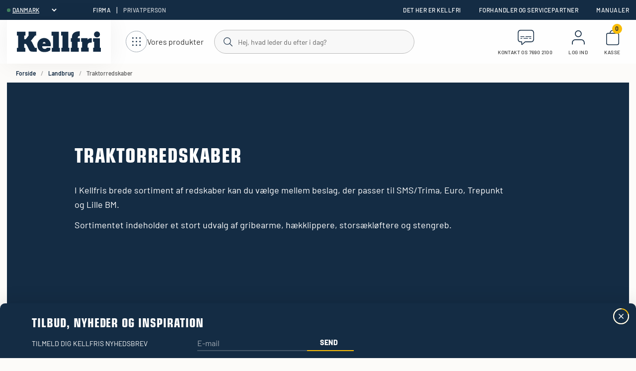

--- FILE ---
content_type: text/html; charset=utf-8
request_url: https://www.kellfri.dk/landbrug/redskaber
body_size: 22746
content:
<!DOCTYPE html>
<html lang="da">
<head>
    
<meta charset="utf-8" />
<meta name="viewport" content="width=device-width, initial-scale=1.0" />
<title>Redskaber til din traktor | Stort sortiment </title>
<link rel="stylesheet" type="text/css" href="/ui/css/kellfri.min.css?v=YNDzSN7-nJkJA8dCYP8gcGPZbCg3GDDKtFq5qe_3vkQ" />
    <link rel="apple-touch-icon" href="/storage/0713512506ECB7DEC70E919CF5ED6BD25E370A13E89F0CD8E71D2F6CE7D4DB91/6e9055c6d0f4473e90b4aba8f5049036/41-43-1-png.Png/media/dd502a35481d4ed6b5601fdb98de15e4/favicon.png" type="" />
    <link rel="icon" href="/storage/0713512506ECB7DEC70E919CF5ED6BD25E370A13E89F0CD8E71D2F6CE7D4DB91/6e9055c6d0f4473e90b4aba8f5049036/41-43-1-png.Png/media/dd502a35481d4ed6b5601fdb98de15e4/favicon.png" type="image/png" />
    <link rel="icon" href="/storage/0713512506ECB7DEC70E919CF5ED6BD25E370A13E89F0CD8E71D2F6CE7D4DB91/6e9055c6d0f4473e90b4aba8f5049036/41-43-1-png.Png/media/dd502a35481d4ed6b5601fdb98de15e4/favicon.png" type="image/png" />
    <link rel="icon" href="/storage/2B039F12B1E900B4BEF569045A24E57FF02898102A5D037A1EE7CC2245EEBECA/6e9055c6d0f4473e90b4aba8f5049036/31-32-1-png.Png/media/dd502a35481d4ed6b5601fdb98de15e4/favicon.png" type="image/png" />
    <link rel="icon" href="/storage/4CFE444030CEF5954FC538902472F6EE8BC65C30D9046E7013A7CEE09AEE5A2E/6e9055c6d0f4473e90b4aba8f5049036/15-16-1-png.Png/media/dd502a35481d4ed6b5601fdb98de15e4/favicon.png" type="image/png" />
    <link rel="shortcut icon" href="/storage/3B01257E8989812F62EC00E12D7C5DF610BE270D891AC2182CC1A2E7B96D2669/6e9055c6d0f4473e90b4aba8f5049036/15-16-1-png.Icon/media/dd502a35481d4ed6b5601fdb98de15e4/favicon.ico" type="" />
    <meta name="description" content="Stort udvalg af redskaber til din traktor, f.eks. gribearme, h&#xE6;kklippere, stors&#xE6;kl&#xF8;ftere, g&#xF8;dningsgreb, overfaldskl&#xF8;er, stengreb og kabelplove. K&#xF8;b hos Kellfri." />

    <link rel="canonical" href="https://www.kellfri.dk/landbrug/redskaber" />

    <meta name="robots" content="index,follow" />


    <meta property="og:title" content="Redskaber til din traktor | Stort sortiment" />
    <meta property="og:type" content="website" />
        <meta property="og:image" content="https://www.kellfri.dk/storage/CC723DCD696AA2AB29CC7D09FE587609D1EC1992567B3FC4F87DB3A870D7C95D/9a03fe1c0ad94813a44c03877ceafbb9/svg/media/14d20ff78d68485a84664e6d48c8f2f1/logo-kellfri-logo-blue.svg" />
            <meta property="og:image:secure_url" content="https://www.kellfri.dk/storage/CC723DCD696AA2AB29CC7D09FE587609D1EC1992567B3FC4F87DB3A870D7C95D/9a03fe1c0ad94813a44c03877ceafbb9/svg/media/14d20ff78d68485a84664e6d48c8f2f1/logo-kellfri-logo-blue.svg" />
    <meta property="og:url" content="https://www.kellfri.dk/landbrug/redskaber" />
    <meta property="og:description" content="Stort udvalg af redskaber til din traktor, f.eks. gribearme, h&amp;#xE6;kklippere, stors&amp;#xE6;kl&amp;#xF8;ftere, g&amp;#xF8;dningsgreb, overfaldskl&amp;#xF8;er, stengreb og kabelplove. K&amp;#xF8;b hos Kellfri." />
    <meta property="og:locale" content="da_DK" />
    <meta property="og:site_name" content="" />


<!-- Google Tag Manager --><script type="text/javascript">
(function(w){w.dataLayer = w.dataLayer || [];

})(window);
(function(w,d,s,l,i){w[l]=w[l]||[];w[l].push({'gtm.start':new Date().getTime(),event:'gtm.js'});var f=d.getElementsByTagName(s)[0],j=d.createElement(s),dl=l!='dataLayer'?'&l='+l:'';j.async=true;j.src='//www.googletagmanager.com/gtm.js?id='+i+dl;f.parentNode.insertBefore(j,f);})(window,document,'script','dataLayer','GTM-5K2DQR4G');
</script><!-- End Google Tag Manager -->
<script type="text/javascript">
window.dataLayer = window.dataLayer || [];
function gtag(){window.dataLayer.push(arguments);}
</script>
<!-- Google Tag Manager --><script type="text/javascript">
(function(w){w.dataLayer = w.dataLayer || [];

})(window);
(function(w,d,s,l,i){w[l]=w[l]||[];w[l].push({'gtm.start':new Date().getTime(),event:'gtm.js'});var f=d.getElementsByTagName(s)[0],j=d.createElement(s),dl=l!='dataLayer'?'&l='+l:'';j.async=true;j.src='//www.googletagmanager.com/gtm.js?id='+i+dl;f.parentNode.insertBefore(j,f);})(window,document,'script','dataLayer','GTM-5K2DQR4G');
</script><!-- End Google Tag Manager -->



<script>
    globalThis.MetaEventId = '3e0035b0-7f6a-499e-9340-596c94661078';
</script>

<script>
    (function(d, id) {
      if (!window.flowbox) { var f = function () { f.q.push(arguments); }; f.q = []; window.flowbox = f; }
      if (d.getElementById(id)) {return;}
      var s = d.createElement('script'), fjs = d.scripts[d.scripts.length - 1]; s.id = id; s.async = true;
      s.src = 'https://connect.getflowbox.com/flowbox.js';
      fjs.parentNode.insertBefore(s, fjs);
    })(document, 'flowbox-js-embed');
</script>
    
    
<script type="text/javascript">
	window.localStorage.setItem('requestVerificationToken', 'CfDJ8N9oj1jfZWxLgEd4wcxksGtBQeWw_jKvbN1bBuyTDxkQk1jcbSwGWj0dkkAeMTkhx5cEvA4IrgFQCtUvTtPPTIVY8DuZcvJCfYpTh2JgpcR-RknYzGtV9lcko_b4INwZoBIMjY3BClFiKqqGZUURzrQ');
	window.__litium = window.__litium || {};
	window.__litium.requestContext = {"channelSystemId":"9bb9fa7b-ab12-4995-80e6-589893b2799d","currentPageSystemId":"3d2f1a09-4ec0-4bbb-aaa3-5c0e982456c8","productCategorySystemId":"b1f56b54-6182-45b9-8b61-7d109642e4cb"};
	window.__litium.preloadState = window.__litium.preloadState || {};
	window.__litium.preloadState.cart = {"checkoutUrl":"/kasse","orderTotal":"0 kr","quantity":"0","orderRows":[],"gtmProducts":[],"gtmViewModel":{"event":"gtm_add_to_cart","ecommerce":{"value":0.0,"items":[],"event_id":"3e0035b0-7f6a-499e-9340-596c94661078"}},"currency":"DKK","discountRows":[],"discount":"0 kr","deliveryCost":"0 kr","paymentCost":"0 kr","grandTotal":"0 kr","vat":"0 kr","includeVat":false,"totalUnformatted":0.0,"totalRemaining":"-3 000 kr","freeShippingValue":3000.0,"grandTotalWithVat":"0 kr","hasDiscount":false,"calculateShipping":false,"systemId":"00000000-0000-0000-0000-000000000000"};
	window.__litium.preloadState.navigation = {"contentLinks":[{"name":"Landbrug","url":"/landbrug","iconUrl":"/storage/2E9E4C13C07F8FF0FBE58EB82DB21A5612BF08EF98387CB505584544BC1A6C13/54bc3a4515724dc5baa57ca6479bff46/svg/media/eb94a059a220470d83d4e19173f336d3/lantbruk.svg","disabled":false,"isSelected":true,"links":[{"name":"Grønne arealer","url":"/landbrug/gronne-arealer","disabled":false,"isSelected":false,"links":[{"name":"Brakklippere","url":"/landbrug/gronne-arealer/brakklippere","disabled":false,"isSelected":false,"links":[]},{"name":"Slagleklippere","url":"/landbrug/gronne-arealer/slagleklippere","disabled":false,"isSelected":false,"links":[]},{"name":"Græsslåmaskiner ATV","url":"/landbrug/gronne-arealer/graesslamaskiner-atv","disabled":false,"isSelected":false,"links":[]},{"name":"Rabatklippere","url":"/landbrug/gronne-arealer/rabatklippere","disabled":false,"isSelected":false,"links":[]},{"name":"Harver","url":"/landbrug/gronne-arealer/harver","disabled":false,"isSelected":false,"links":[]},{"name":"Fræsere","url":"/landbrug/gronne-arealer/fraesere","disabled":false,"isSelected":false,"links":[]},{"name":"Gødningsspredere","url":"/landbrug/gronne-arealer/godningsspredere","disabled":false,"isSelected":false,"links":[]},{"name":"Servicesæt Græsmaskiner","url":"/landbrug/gronne-arealer/servicesaet-graesmaskiner","disabled":false,"isSelected":false,"links":[]},{"name":"Slagler & Kniver","url":"/landbrug/gronne-arealer/slagler","disabled":false,"isSelected":false,"links":[]}]},{"name":"Traktorredskaber","url":"/landbrug/redskaber","disabled":false,"isSelected":true,"links":[{"name":"Stengreb","url":"/landbrug/redskaber/stengreb","disabled":false,"isSelected":false,"links":[]},{"name":"Storsækløftere","url":"/landbrug/redskaber/storsaekloftere","disabled":false,"isSelected":false,"links":[]},{"name":"Hækkeklipper","url":"/landbrug/redskaber/haekklipper","disabled":false,"isSelected":false,"links":[]}]},{"name":"Skovle","url":"/landbrug/skovle","disabled":false,"isSelected":false,"links":[{"name":"Universalskovle","url":"/landbrug/skovle/allroundskovle","disabled":false,"isSelected":false,"links":[]},{"name":"Planerskovle","url":"/landbrug/skovle/planerskovle","disabled":false,"isSelected":false,"links":[]}]},{"name":"Pallegafler","url":"/landbrug/pallegafler","disabled":false,"isSelected":false,"links":[{"name":"Justerbare pallegafler","url":"/landbrug/pallegafler/justerbare-pallegafler","disabled":false,"isSelected":false,"links":[]},{"name":"Hydrauliske pallegafler","url":"/landbrug/pallegafler/hydrauliske-pallegafler","disabled":false,"isSelected":false,"links":[]},{"name":"Pallegaffelforlængere","url":"/landbrug/pallegafler/forlaengergafler","disabled":false,"isSelected":false,"links":[]},{"name":"Pallegaffel 3-punkt","url":"/landbrug/pallegafler/pallegaffel-3-punkt","disabled":false,"isSelected":false,"links":[]},{"name":"Gribearm","url":"/landbrug/pallegafler/gribearm","disabled":false,"isSelected":false,"links":[]}]},{"name":"Traktorvogne","url":"/landbrug/vogne","disabled":false,"isSelected":false,"links":[{"name":"Tipvogne & Dumpere","url":"/landbrug/vogne/tipvogne-dumpere","disabled":false,"isSelected":false,"links":[]},{"name":"Tilbehør til vogne","url":"/landbrug/vogne/tilbehor-til-vogne","disabled":false,"isSelected":false,"links":[]}]},{"name":"Gitterelementer & staldinventar","url":"/landbrug/gitterelementer-staldinventar","disabled":false,"isSelected":false,"links":[{"name":"Flytbare hegn","url":"/landbrug/gitterelementer-staldinventar/flytbare-hegn","disabled":false,"isSelected":false,"links":[]},{"name":"Flexlåger","url":"/landbrug/gitterelementer-staldinventar/flexlager-2380","disabled":false,"isSelected":false,"links":[]},{"name":"Teleskoplåger","url":"/landbrug/gitterelementer-staldinventar/teleskoplager","disabled":false,"isSelected":false,"links":[]},{"name":"Fårehegn","url":"/landbrug/gitterelementer-staldinventar/farehegn","disabled":false,"isSelected":false,"links":[]},{"name":"Gårdspladslåger","url":"/landbrug/gitterelementer-staldinventar/gardspladslager","disabled":false,"isSelected":false,"links":[]},{"name":"Staldinventar","url":"/landbrug/gitterelementer-staldinventar/staldinventar","disabled":false,"isSelected":false,"links":[]}]},{"name":"Foderhække & kalveskjul","url":"/landbrug/foderhaekke-kalveskjul","disabled":false,"isSelected":false,"links":[{"name":"Foderhække Heste","url":"/landbrug/foderhaekke-kalveskjul/foderhaekke-heste","disabled":false,"isSelected":false,"links":[]},{"name":"Foderhække Kvæg","url":"/landbrug/foderhaekke-kalveskjul/foderhaekke-kvaeg","disabled":false,"isSelected":false,"links":[]},{"name":"Foderhække Får","url":"/landbrug/foderhaekke-kalveskjul/foderhaekke-far","disabled":false,"isSelected":false,"links":[]},{"name":"Tilbehør til foderhække","url":"/landbrug/foderhaekke-kalveskjul/tilbehor-til-foderhaekke","disabled":false,"isSelected":false,"links":[]}]},{"name":"Arbejdshegn & Tråd","url":"/landbrug/arbejdshegn-trad","disabled":false,"isSelected":false,"links":[{"name":"Indhegning","url":"/landbrug/arbejdshegn-trad/indhegning","disabled":false,"isSelected":false,"links":[]},{"name":"Jordbor","url":"/landbrug/arbejdshegn-trad/jordbor","disabled":false,"isSelected":false,"links":[]},{"name":"Hundegårde","url":"/landbrug/arbejdshegn-trad/hundegarde","disabled":false,"isSelected":false,"links":[]}]},{"name":"Ballehåndtering","url":"/landbrug/ballehandtering","disabled":false,"isSelected":false,"links":[{"name":"Balletænger","url":"/landbrug/ballehandtering/balletaenger-foderhandtering","disabled":false,"isSelected":false,"links":[]},{"name":"Ballespyd","url":"/landbrug/ballehandtering/ballespyd","disabled":false,"isSelected":false,"links":[]}]},{"name":"Læskur","url":"/landbrug/laeskur","disabled":false,"isSelected":false,"links":[]},{"name":"Minigraver & Graveaggregat","url":"/landbrug/minigraver","disabled":false,"isSelected":false,"links":[{"name":"Minigraver Lovol","url":"/landbrug/minigraver/minigraver-lovol","disabled":false,"isSelected":false,"links":[]},{"name":"Graveaggregat","url":"/landbrug/minigraver/graveaggregat","disabled":false,"isSelected":false,"links":[]}]},{"name":"Overvågning","url":"/landbrug/overvagning","disabled":false,"isSelected":false,"links":[]},{"name":"Beslag & adaptere","url":"/landbrug/beslag-adaptere","disabled":false,"isSelected":false,"links":[{"name":"Redskabsbeslag","url":"/landbrug/beslag-adaptere/redskabsbeslag","disabled":false,"isSelected":false,"links":[]},{"name":"Svejsebeslag","url":"/landbrug/beslag-adaptere/svejsebeslag","disabled":false,"isSelected":false,"links":[]},{"name":"Adaptere","url":"/landbrug/beslag-adaptere/adaptere","disabled":false,"isSelected":false,"links":[]}]},{"name":"Tilbehør","url":"/landbrug/tilbehor","disabled":false,"isSelected":false,"links":[{"name":"PTO-aksler","url":"/landbrug/tilbehor/k-aksler","disabled":false,"isSelected":false,"links":[]},{"name":"Hydraulikcylindre","url":"/landbrug/tilbehor/hydraulikcylindre","disabled":false,"isSelected":false,"links":[]},{"name":"Hjul","url":"/landbrug/tilbehor/hjul","disabled":false,"isSelected":false,"links":[]}]}]},{"name":"Traktorer & Gummiged ","url":"/traktorer-gummiged","iconUrl":"/storage/4C46B9BBDF0870DCD4F7451ABEF0D5BB7DB851FAD420EC0B467234DBEEE138B2/d161e200c5ee4266a5ccccfc0f6e1104/svg/media/903d2c2e9b8544e5ad22e880bbde769d/ikon-traktor-vit.svg","disabled":false,"isSelected":false,"links":[{"name":"Traktorer Lovol","url":"/traktorer-gummiged/traktorer-2382","disabled":false,"isSelected":false,"links":[]},{"name":"Hjullæsser Swekip","url":"/traktorer-gummiged/gummigeder-swekip","disabled":false,"isSelected":false,"links":[]},{"name":"Servicekit til traktor ","url":"/traktorer-gummiged/servicekit-til-traktor","disabled":false,"isSelected":false,"links":[]},{"name":"Tilbehør til traktor 50 & 75 hk","url":"/traktorer-gummiged/tilbehor-til-traktor-50-hk","disabled":false,"isSelected":false,"links":[]}]},{"name":"Skov & Brænde ","url":"/skov-braende","iconUrl":"/storage/2EC89DAC56EDBE317728A38173CCF0815CDF0E08D65749C7CB4922CB6BCE96C0/2f965f8ee3dc4b68af75acc381fe7c60/svg/media/d32d73c68f1e4cb98c2620eda3b28969/Skogochved.svg","disabled":false,"isSelected":false,"links":[{"name":"Skovvogne & tilbehør","url":"/skov-braende/skovvogne-tilbehor","disabled":false,"isSelected":false,"links":[{"name":"Skovvogne 2 & 3 ton","url":"/skov-braende/skovvogne-tilbehor/skovvogne-2-ton","disabled":false,"isSelected":false,"links":[]},{"name":"Skovvogne 6 & 7 ton ","url":"/skov-braende/skovvogne-tilbehor/skovvogne-6-7-ton","disabled":false,"isSelected":false,"links":[]},{"name":"Tilbehør til skovvogne","url":"/skov-braende/skovvogne-tilbehor/tilbehor-til-skovvogne","disabled":false,"isSelected":false,"links":[]}]},{"name":"Brænde- & flishåndtering","url":"/skov-braende/braende-flishandtering","disabled":false,"isSelected":false,"links":[{"name":"Flishugger","url":"/skov-braende/braende-flishandtering/flishugger","disabled":false,"isSelected":false,"links":[]},{"name":"Brændekløver","url":"/skov-braende/braende-flishandtering/braendeklovere","disabled":false,"isSelected":false,"links":[]},{"name":"Brændemaskiner","url":"/skov-braende/braende-flishandtering/braendemaskiner","disabled":false,"isSelected":false,"links":[]},{"name":"Brændetransportør","url":"/skov-braende/braende-flishandtering/braendetransportor","disabled":false,"isSelected":false,"links":[]},{"name":"Motorsave","url":"/skov-braende/braende-flishandtering/motorsave","disabled":false,"isSelected":false,"links":[]},{"name":"Brændesække & Brændesækkestativ","url":"/skov-braende/braende-flishandtering/braendesaekke-braendesaekkestativ","disabled":false,"isSelected":false,"links":[]}]},{"name":"Kraner, spil & betjeningsventiler","url":"/skov-braende/kraner-spil-betjeningsventiler","disabled":false,"isSelected":false,"links":[{"name":"Kraner","url":"/skov-braende/kraner-spil-betjeningsventiler/kraner","disabled":false,"isSelected":false,"links":[]},{"name":"Spil","url":"/skov-braende/kraner-spil-betjeningsventiler/spil","disabled":false,"isSelected":false,"links":[]},{"name":"Betjeningsventiler","url":"/skov-braende/kraner-spil-betjeningsventiler/betjeningsventiler","disabled":false,"isSelected":false,"links":[]}]},{"name":"Skovredskaber","url":"/skov-braende/skovredskaber","disabled":false,"isSelected":false,"links":[{"name":"Savværk","url":"/skov-braende/skovredskaber/savvaerk","disabled":false,"isSelected":false,"links":[]},{"name":"Træfældning","url":"/skov-braende/skovredskaber/traefaeldning","disabled":false,"isSelected":false,"links":[]}]},{"name":"Afgrener & tilbehør","url":"/skov-braende/afgrener-tilbehor","disabled":false,"isSelected":false,"links":[]}]},{"name":"ATV-redskaber","url":"/atv-redskaber","iconUrl":"/storage/909369FC49FB3CAC47B5310629EB035B6E96F8C1C246FA068E8FD84CD9483734/873cf6842bf2465da7b640d58c0181e7/svg/media/5fa764f7cccd4aceaafda4a87d56554d/atvredksap.svg","disabled":false,"isSelected":false,"links":[{"name":"Grønne områder & have ATV","url":"/atv-redskaber/graesmaskiner-atv","disabled":false,"isSelected":false,"links":[{"name":"Græsslåmaskiner","url":"/atv-redskaber/graesmaskiner-atv/graesslamaskiner","disabled":false,"isSelected":false,"links":[]},{"name":"Graveaggregat","url":"/atv-redskaber/graesmaskiner-atv/graveaggregat","disabled":false,"isSelected":false,"links":[]},{"name":"Harver","url":"/atv-redskaber/graesmaskiner-atv/harver","disabled":false,"isSelected":false,"links":[]},{"name":"Spreder ","url":"/atv-redskaber/graesmaskiner-atv/spreder","disabled":false,"isSelected":false,"links":[]},{"name":"Sprøjter","url":"/atv-redskaber/graesmaskiner-atv/sprojter","disabled":false,"isSelected":false,"links":[]},{"name":"Opsamler","url":"/atv-redskaber/graesmaskiner-atv/opsamler","disabled":false,"isSelected":false,"links":[]},{"name":"Tromle","url":"/atv-redskaber/graesmaskiner-atv/tromle","disabled":false,"isSelected":false,"links":[]}]},{"name":"Skovvogne & tilbehør ATV","url":"/atv-redskaber/skovvogne-tilbehor-atv","disabled":false,"isSelected":false,"links":[{"name":"Skovvogne ATV","url":"/atv-redskaber/skovvogne-tilbehor-atv/skovvogne","disabled":false,"isSelected":false,"links":[]},{"name":"Tilbehør til skovvogne ATV","url":"/atv-redskaber/skovvogne-tilbehor-atv/tilbehor-til-skovvogne-atv","disabled":false,"isSelected":false,"links":[]}]},{"name":"Vogne & tilbehør ATV","url":"/atv-redskaber/vogne-tilbehor-atv","disabled":false,"isSelected":false,"links":[{"name":"ATV Vogne","url":"/atv-redskaber/vogne-tilbehor-atv/vogne","disabled":false,"isSelected":false,"links":[]},{"name":"Tilbehør","url":"/atv-redskaber/vogne-tilbehor-atv/tilbehor-til-vogne-atv","disabled":false,"isSelected":false,"links":[]}]},{"name":"Ridbane ATV","url":"/atv-redskaber/ridbane-atv","disabled":false,"isSelected":false,"links":[{"name":"Harver","url":"/atv-redskaber/ridbane-atv/harver","disabled":false,"isSelected":false,"links":[]},{"name":"Spreder","url":"/atv-redskaber/ridbane-atv/spreder","disabled":false,"isSelected":false,"links":[]},{"name":"Tromle","url":"/atv-redskaber/ridbane-atv/tromle","disabled":false,"isSelected":false,"links":[]},{"name":"Vogne","url":"/atv-redskaber/ridbane-atv/vogne","disabled":false,"isSelected":false,"links":[]}]},{"name":"Vej og sne ATV","url":"/atv-redskaber/vej-sne-glatfore-atv","disabled":false,"isSelected":false,"links":[{"name":"Sandspreder & Saltspreder ATV","url":"/atv-redskaber/vej-sne-glatfore-atv/sand-saltspredere","disabled":false,"isSelected":false,"links":[]},{"name":"Skrabere","url":"/atv-redskaber/vej-sne-glatfore-atv/skrabere","disabled":false,"isSelected":false,"links":[]},{"name":"Sneblad","url":"/atv-redskaber/vej-sne-glatfore-atv/sneblad","disabled":false,"isSelected":false,"links":[]}]},{"name":"Tilbehør til ATV-redskaber","url":"/atv-redskaber/tilbehor-til-atv-redskaber","disabled":false,"isSelected":false,"links":[]}]},{"name":"Vej og Sne","url":"/vej-sne-glatfore","iconUrl":"/storage/A99674AB020587D64B2907F5D561352C7540D7F0A2925ED62BF2DC2B466A4D1F/038ffbfd777c4bcc8e720b9d8a865da3/svg/media/1d149459714546659ba22f2786bf9d07/sno.svg","disabled":false,"isSelected":false,"links":[{"name":"Vejhøvl og Dozerblade","url":"/vej-sne-glatfore/vejhovl-og-dozerblade","disabled":false,"isSelected":false,"links":[]},{"name":"Sandspredere & Saltspredere","url":"/vej-sne-glatfore/sand-saltspredere","disabled":false,"isSelected":false,"links":[]},{"name":"Sneskraber","url":"/vej-sne-glatfore/diagonalblade","disabled":false,"isSelected":false,"links":[]},{"name":"Afspærring","url":"/vej-sne-glatfore/afspaerring","disabled":false,"isSelected":false,"links":[]},{"name":"Skovle","url":"/vej-sne-glatfore/skovle","disabled":false,"isSelected":false,"links":[{"name":"Allroundskovle","url":"/vej-sne-glatfore/skovle/allroundskovle","disabled":false,"isSelected":false,"links":[]},{"name":"Planerskovle","url":"/vej-sne-glatfore/skovle/planerskovle","disabled":false,"isSelected":false,"links":[]}]}]},{"name":"Dyr","url":"/dyr","iconUrl":"/storage/9C60F9523F499A9CB8A9550E00939402F02D301C24288E0162DAE5AE2832DDF2/8480261e20634234a4dd7b3309de7d5d/svg/media/9068b8f2fb2b4d71b831387a56e5e726/ikon-hast-vit.svg","disabled":false,"isSelected":false,"links":[{"name":"Hest","url":"/dyr/hest","disabled":false,"isSelected":false,"links":[{"name":"Foderhække","url":"/dyr/hest/foderhaekke","disabled":false,"isSelected":false,"links":[]},{"name":"Ridebanen","url":"/dyr/hest/ridebanen","disabled":false,"isSelected":false,"links":[]},{"name":"Hesteboks","url":"/dyr/hest/hesteboks","disabled":false,"isSelected":false,"links":[]},{"name":"Indhegningen","url":"/dyr/hest/indhegningen","disabled":false,"isSelected":false,"links":[]},{"name":"Staldtilbehør","url":"/dyr/hest/staldtilbehor","disabled":false,"isSelected":false,"links":[]},{"name":"Overvågning","url":"/dyr/hest/overvagning","disabled":false,"isSelected":false,"links":[]},{"name":"Foderudstyr","url":"/dyr/hest/foderudstyr","disabled":false,"isSelected":false,"links":[]},{"name":"Vandforsyning","url":"/dyr/hest/vandforsyning","disabled":false,"isSelected":false,"links":[]},{"name":"Trillebøre","url":"/dyr/hest/trillebore","disabled":false,"isSelected":false,"links":[]},{"name":"Hygiejne","url":"/dyr/hest/hygiejne","disabled":false,"isSelected":false,"links":[]},{"name":"Staldredskaber","url":"/dyr/hest/staldredskaber","disabled":false,"isSelected":false,"links":[]},{"name":"Læskur","url":"/dyr/hest/laeskur","disabled":false,"isSelected":false,"links":[]},{"name":"Slikkesten og slikstensholder","url":"/dyr/hest/slikkesten-og-slikstensholder","disabled":false,"isSelected":false,"links":[]},{"name":"Spande","url":"/dyr/hest/spande","disabled":false,"isSelected":false,"links":[]},{"name":"Insektfanger","url":"/dyr/hest/insektfanger","disabled":false,"isSelected":false,"links":[]},{"name":"Dyrepleje","url":"/dyr/hest/dyrepleje","disabled":false,"isSelected":false,"links":[]}]},{"name":"Kvæg","url":"/dyr/kvaeg","disabled":false,"isSelected":false,"links":[{"name":"Hegn","url":"/dyr/kvaeg/hegn","disabled":false,"isSelected":false,"links":[]},{"name":"Foderhække","url":"/dyr/kvaeg/foderhaekke","disabled":false,"isSelected":false,"links":[]},{"name":"Læskur","url":"/dyr/kvaeg/laeskur","disabled":false,"isSelected":false,"links":[]},{"name":"Indhegningen","url":"/dyr/kvaeg/indhegningen","disabled":false,"isSelected":false,"links":[]},{"name":"Staldinventar","url":"/dyr/kvaeg/staldinventar","disabled":false,"isSelected":false,"links":[]},{"name":"Trillebøre","url":"/dyr/kvaeg/trillebore","disabled":false,"isSelected":false,"links":[]},{"name":"Foderudstyr","url":"/dyr/kvaeg/foderudstyr","disabled":false,"isSelected":false,"links":[]},{"name":"Spande","url":"/dyr/kvaeg/spande","disabled":false,"isSelected":false,"links":[]},{"name":"Vandforsyning","url":"/dyr/kvaeg/vandforsyning","disabled":false,"isSelected":false,"links":[]},{"name":"Dyrepleje","url":"/dyr/kvaeg/dyrepleje","disabled":false,"isSelected":false,"links":[]},{"name":"Hygiejne","url":"/dyr/kvaeg/hygiejne","disabled":false,"isSelected":false,"links":[]},{"name":"Insektfanger","url":"/dyr/kvaeg/insektfanger","disabled":false,"isSelected":false,"links":[]},{"name":"Staldredskaber","url":"/dyr/kvaeg/staldredskaber","disabled":false,"isSelected":false,"links":[]},{"name":"Slikkesten og slikstensholder","url":"/dyr/kvaeg/sliksten-holdere","disabled":false,"isSelected":false,"links":[]},{"name":"Overvågning","url":"/dyr/kvaeg/overvagning","disabled":false,"isSelected":false,"links":[]},{"name":"Dyretransport","url":"/dyr/kvaeg/dyretransport","disabled":false,"isSelected":false,"links":[]}]},{"name":"Får","url":"/dyr/far","disabled":false,"isSelected":false,"links":[{"name":"Fårehegn & Fårenet","url":"/dyr/far/hegn-net","disabled":false,"isSelected":false,"links":[]},{"name":"Fårelåger","url":"/dyr/far/lager","disabled":false,"isSelected":false,"links":[]},{"name":"Foderhække","url":"/dyr/far/foderhaekke","disabled":false,"isSelected":false,"links":[]},{"name":"Læskur","url":"/dyr/far/laeskur","disabled":false,"isSelected":false,"links":[]},{"name":"Indhegningen","url":"/dyr/far/hegn","disabled":false,"isSelected":false,"links":[]},{"name":"Trillebøre","url":"/dyr/far/trilleborer","disabled":false,"isSelected":false,"links":[]},{"name":"Foderfront","url":"/dyr/far/foderfronte","disabled":false,"isSelected":false,"links":[]},{"name":"Foderudstyr","url":"/dyr/far/foderudstyr","disabled":false,"isSelected":false,"links":[]},{"name":"Staldredskaber","url":"/dyr/far/staldredskaber","disabled":false,"isSelected":false,"links":[]},{"name":"Vandforsyning","url":"/dyr/far/vandforsyning","disabled":false,"isSelected":false,"links":[]}]},{"name":"Hund","url":"/dyr/hund","disabled":false,"isSelected":false,"links":[{"name":"Hundeburer","url":"/dyr/hund/hundeburer-hundegarder","disabled":false,"isSelected":false,"links":[]},{"name":"Hundegårder","url":"/dyr/hund/hundegarder","disabled":false,"isSelected":false,"links":[]}]},{"name":"Høns & Fjerkræ","url":"/dyr/hons-fjerkrae","disabled":false,"isSelected":false,"links":[{"name":"Hønsehus & Hønsegård","url":"/dyr/hons-fjerkrae/honsehus-honsegard","disabled":false,"isSelected":false,"links":[]},{"name":"Hønsenet","url":"/dyr/hons-fjerkrae/honsenet","disabled":false,"isSelected":false,"links":[]}]}]},{"name":"Have","url":"/have","iconUrl":"/storage/EFEB069D0EE6231FEC7A104A00E66446590789CF4A072431EA39E9123FD8DD5E/2259ff7810574fc6bd058a904c6c32be/svg/media/5aad8f54c8254ff2831aeb9736589321/ikon-blomma-vit.svg","disabled":false,"isSelected":false,"links":[{"name":"Havemaskiner","url":"/have/havemaskiner","disabled":false,"isSelected":false,"links":[]},{"name":"Haveredskaber","url":"/have/haveredskaber","disabled":false,"isSelected":false,"links":[]},{"name":"Havetilbehør","url":"/have/havetilbehor","disabled":false,"isSelected":false,"links":[]},{"name":"Afspærring","url":"/have/afspaerring","disabled":false,"isSelected":false,"links":[]}]},{"name":"Bygning & Værksted","url":"/bygning-vaerksted","iconUrl":"/storage/37976CFA5DDEEB927FEA28904EB7EDF7EC4F3CB9CAECD722653C60D99483448A/bb7b324217444ac8815668d2bd6ddcc7/svg/media/af67a2ff41454a28ae1e912719abb5a5/ikon-bygg-verkstad-vit.svg","disabled":false,"isSelected":false,"links":[{"name":"Bygning & Værksted","url":"/bygning-vaerksted/bygnings-vaerkstedstilbehor","disabled":false,"isSelected":false,"links":[]},{"name":"Lastsikring","url":"/bygning-vaerksted/lastsikkerhed","disabled":false,"isSelected":false,"links":[]}]},{"name":"Reservedele","url":"/reservedele","iconUrl":"/storage/55A9A961702EB56C6BD13FF11D89FFE012A71FFDAA214513D4BACF8ED5971921/df99ff1ef0d54c998311c0b3459ce529/svg/media/4b15266ea7a64af5a6c4a7325221abdc/slitdelar%20vit%203.svg","disabled":false,"isSelected":false,"links":[{"name":"Kilerem","url":"/reservedele/kilerem","disabled":false,"isSelected":false,"links":[{"name":"Klassiske kileremme","url":"/reservedele/kilerem/klassiske-kileremme","disabled":false,"isSelected":false,"links":[]},{"name":"Tandede kileremme","url":"/reservedele/kilerem/tandede-kileremme","disabled":false,"isSelected":false,"links":[]}]},{"name":"Kugleleje","url":"/reservedele/kugleleje","disabled":false,"isSelected":false,"links":[{"name":"Kugleleje med ståltætning","url":"/reservedele/kugleleje/kugleleje-med-staltaetning","disabled":false,"isSelected":false,"links":[]},{"name":" Kugleleje med gummitætning","url":"/reservedele/kugleleje/kugleleje-med-gummitaetning","disabled":false,"isSelected":false,"links":[]},{"name":"Kugleleje uden tætning","url":"/reservedele/kugleleje/kugleleje-uden-taetning","disabled":false,"isSelected":false,"links":[]}]},{"name":"Hydraulikslange ","url":"/reservedele/hydraulikslange","disabled":false,"isSelected":false,"links":[]},{"name":"Motor","url":"/reservedele/motor","disabled":false,"isSelected":false,"links":[]},{"name":"PTO-aksel","url":"/reservedele/pto-aksel","disabled":false,"isSelected":false,"links":[]},{"name":"Sliddele","url":"/reservedele/sliddele","disabled":false,"isSelected":false,"links":[{"name":"Brakklippere ","url":"/reservedele/sliddele/brakklippere","disabled":false,"isSelected":false,"links":[]},{"name":"Slagleklippere","url":"/reservedele/sliddele/slagleklippere","disabled":false,"isSelected":false,"links":[]},{"name":"Rabatklippere","url":"/reservedele/sliddele/rabatklippere","disabled":false,"isSelected":false,"links":[]},{"name":"Harver","url":"/reservedele/sliddele/harver","disabled":false,"isSelected":false,"links":[]},{"name":"Fræser","url":"/reservedele/sliddele/fraeser","disabled":false,"isSelected":false,"links":[]},{"name":"Skivehøstere","url":"/reservedele/sliddele/skivehostere","disabled":false,"isSelected":false,"links":[]},{"name":"Hækklipper","url":"/reservedele/sliddele/haekklipper","disabled":false,"isSelected":false,"links":[]}]}]},{"name":"Forhandler","url":"/forhandler-og-servicepartner","iconUrl":"/storage/DFE84B88570C90D48D0EDB3C393C472D47A5A276E00F4FE7099EB945DD5F55F1/f144fb9b8df144de843d08ef18cc6229/svg/media/03a1fccc4f86410dbd69a39d61b7595c/gubbe%201%20vit.svg","disabled":false,"isSelected":false,"links":[]},{"name":"Tilbud","url":"/tilbud","iconUrl":"","disabled":false,"isSelected":false,"links":[]},{"name":"Nyheder","url":"/nyheder","iconUrl":"","disabled":false,"isSelected":false,"links":[]}]};
		window.__litium.preloadState.sentryDsn = "https://221c6f2a16a6d777d1a092ff935c33dd@o4508733125623808.ingest.de.sentry.io/4508738745335888";
	window.__litium.preloadState.myPage = {"persons":{},"addresses":{},"orders":{"currentPage":1},"isBusinessCustomer":false,"hasApproverRole":false};

	window.__litium.constants = {
		role: {
			approver: "OrderApprover",
			buyer: "OrderPlacer",
		},
		countries: [{"text":"Denmark","value":"DK","selected":false}],
		checkoutMode: {
			privateCustomers: 2,
			companyCustomers: 4,
			both: 1
		},
	};
	window.__litium.quickSearchUrl = "/search";
	window.__litium.translation = {"checkout.customerinfo.lastname":"Efternavn","orderlist.column.grandtotal":"Totalpris","filter.showmore":"Vis mere","checkout.cart.grandtotalwithvat":"Total inkl. moms","facet.header.sortCriteria":"Sorter","checkout.campaigncode":"Kampagnekode","checkout.customerinfo.cellphone":"Telefon:","service.email":"E-mail:","checkout.consumer":"Privatperson","checkout.terms.acceptTermsOfCondition":"Jeg har læst og accepterer","service.filesizelimit":"Maks. størrelse 100 mb","orderdetail.column.products":"Produkter","checkout.enterdiscountcode":"Skriv rabatkode her","general.cancel":"Afbryd","cart.submitdiscountcode":"Anvend","minicart.close":"Luk","manual.search.tabletitle-p":"Produktnavn","checkout.customerinfo.signupandlogin":"Tilmeld dig, og log ind","checkout.terms.acceptterms":"Jeg har læst og accepterer","filter.showless":"Vis mindre","checkout.order.grandTotal":"I alt inkl. moms","footer.send":"Send","newsletter.subscribed":"Tak for at du vil abonnerer på vores nyhedsbrev.","minicart.exclvat":"Ekskl. moms","validation.personalnumber":"CPR-nummer","service.name":"Navn","accessory.description":"Tilføj noget af vores populære produkter.","checkout.customerinfo.companyname":"Firmanavn","newsletter.placeholder":"E-mail","mypage.person.add":"Tilføj","service.order":"Ordrer","orderlist.column.status":"Status","cart.increment":"Øg antal","mypage.orderstatus.processing":"Behandles","checkout.addzipcode":"Udfyld postnummer","service.delivery":"Levering/beskadiget gods","orderdetail.grandtotal":"Total pris","orderdetail.deliverydate":"Leveringsdato","checkout.cart.total":"I alt","checkout.private":"Privatperson","checkout.usecampaigncode":"Anvend","quicksearchcat.products":"Produkter","quicksearchcat.pages":"Sider","quicksearchcat.manuals":"Manualer","checkout.cart.empty":"Din indkøbskurv er tom","checkout.zipcodetitle":"Leveringspostnummer","checkout.customerinfo.country.placeholder":"Vælg et land","service.tech":"Teknisk support","mypage.address.city":"By","checkout.acceptTermsOfConditionError":"For at gennemføre dit køb skal du acceptere vores betingelser.","cart.row.quantity.update":"Antal varer på ordrelinjen opdateret til","product.buy":"Læg i kurv","mypage.address.phonenumber":"Telefon:","minicart.increment":"Øg antal","orderlist.menu.myorders":"Mine bestillinger","mypage.address.subtitle":"Adresser","checkout.cart.compaignprice":"Kampagnepris","cart.enterdiscountcode":"","facet.header.categories":"Kategorier","checkout.customerinfo.companyaddress.placeholder":"Vælg en adresse","quicksearch.hits.update":"Antal søgeresultater er","search.yourfilter":"Dine filtre","checkout.cart.vattotal":"Moms","orderdetail.backtoorderlist":"Tilbage til ordrelisten","checkout.customerinfo.country":"Land","checkout.business":"Firma","checkout.cart.adddiscountcode":"Skriv Rabatkode her","checkout.customerinfo.email":"E-mail:","product.exclvat":"Ekskl. moms","menu.close-menu":"Luk menu","orderdetail.paymentmethod":"Betalingsmetode ","service.sales":"Sælger/Kundeservice","manual.search.placeholder":"Søg produktmanualer","sales.order.status.Processing":"Behandles","mypage.address.edittitle":"Ændring","orderlist.column.productamount":"Antal produkter","general.search":"Hej, hvad leder du efter i dag?","service.send":"Send","checkout.order.discount":"Rabat","tooltip.reordered":"Produkterne er lagt i indkøbskurven.","manual.search.nomanualsfound":"No manuals found","mypage.person.email":"E-mail:","accessory.add":"Tilføj","price.history.label":"Prisudvikling","validation.emailinused":"Denne e-mail er allerede registreret. Prøv med en anden.","service.upload":"Vælg fil","checkout.freeshipping":"Fri fragt!","validation.email":"E-mail er ikke gyldig","orderdetail.orderstatus":"Ordrestatus","validation.phone":"Telefon:","mypage.login.title":"Loginoplysninger","checkout.customerinfo.address":"Adresse","mypage.orderstatus.sent":"Sendt","orderdetail.column.delivery-quantity":"Sendt","checkout.customerinfo.showAlternativeAddress":"Alternativ leveringsadresse","cart.quantity.update":" Antal varer i kurven opdateret til","orderlist.column.ordernumber":"Ordrenummer","orderdetail.deliverymethod":"Leverensemetode","orderdetail.column.quantity":"Bestilt","service.economy":"Økonomi","checkout.order.paymentcost":"Pris","checkout.includingvat":"Inkl. moms","mypage.person.addtitle":"Tilføj","checkout.order.title":"Din ordre","category.close":"Luk","newsletter.send":"Send","general.save":"Gem","checkout.customerinfo.reference":"Reference","mypage.info.title":"Mine oplysninger","checkout.zipcodeheader":"Fragt & Betaling","skip-link.skip-to-main-content":"Gå til hovedindhold","validation.invalid.number":"Ugyldigt telefonnummer","mypage.address.add":"Tilføj","accessory.checkout":"Gå til kassen","mypage.address.title":"Adresser","orderdetail.grandtotalwithvat":"Total inkl. moms","mypage.person.title":"Personer","minicart.total":"I alt","blog.readmore":"Læs mere","validation.unique":"Værdien er ikke unik","general.search.label":"Søg","service.description":"Beskrivelse af sag","manual.search.download":"Hent","checkout.placeorder":"Bekræft","checkout.payment.title":"Betalingsmåde","orderdetail.vatwhereof":"Moms","product.inclvat":"Inkl.moms","checkout.excludingvat":"Ekskl. moms","minicart.numberofproduct":"produkter","checkout.customerinfo.phonenumber":"Telefon:","checkout.cart.grandtotal":"Totalt","orderdetail.column.total":"Pris","orderlist.noorderfound":"Ingen ordrehistorik fundet","mypage.address.address":"Adresse","menu.submenu-for":"Undernavigation for","mypage.person.firstname":"Fornavn","service.telephone":"Telefonnummer","orderdetail.grandtotalwithoutvat":"Total","minicart.checkout":"Kasse","blog.readless":"Læs mindre","validation.checkrequired":"Accepter venligst vilkårene.","checkout.cart.header.quantity":"Antal","orderlist.column.tracking":"Track","checkout.login.to.placeorder":"Log ind for at afgive ordre","login.loginbuttontext":"Log ind","checkout.createaccount":"Jeg vil oprette konto og følge min ordre","productpage.manuals":"Manualer","mypage.orderstatus.init":"Behandles","checkout.customerinfo.clicktologin":"Klik for at logge ind. ","checkout.customerinfo.firstname":"Fornavn","checkout.customerinfo.personalnumbersecondpart":" ","checkout.cart.title":"Indkøbskurv","mypage.person.role.buyer":"Ordregiver","accessory.title":"Andre købte også","service.formtitle":"Opret kundeservicesag","checkout.cart.discounttotal":"Rabat","navigation.ourproducts":"Vores produkter","service.sending":"Sender","productpage.technical":"Tekniske data","service.thankyou":"Tak for din henvendelse!","accessory.added":"Tilføjet","checkout.submitdiscountcode":"Anvend","general.remove":"Fjern"," checkout.incvat.includingvat":"","tooltip.approvedorder":"Godkend ordre","checkout.title":"Kasse","manual.search.generaltabletitle":"Generelle manualer","checkout.cart.grandtotalwithoutvat":"Total ekskl. moms","orderlist.products":"Produkter","navigation.closemenu":"Luk menu","mypage.person.lastname":"Efternavn","checkout.customerinfo.businesscustomer":"Firmakunde?","checkout.customerinfo.title":"Kundeoplysninger","validation.required":"Påkrævet","orderdetail.discount":"Rabat","checkout.delivery.title":"Leveringsmåde","orderdetail.orderdate":"Ordredato","checkout.grandtotal":"","mypage.person.role.approver":"Ordregodkender","orderdetail.ordertotalvat":"Moms","orderlist.readmore":"Læs mere","orderdetail.ordernumber":"Ordrenummer","checkout.cart.productstotal":"Produkter","checkout.cart.header.price":"Pris","footer.placeholder":"E-mail:","orderlist.column.orderdate":"Ordredato","checkout.freeshippingactivated":"Du har opnået gratis fragt på din ordre","manual.search.tabletitle-a":"Artikelnummer","service.attach":"Vedhæft fil","checkout.order.total":"I alt","checkout.customerinfo.privatecustomer":"Privatkunde","checkout.invoicefee":"Fakturagebyr tillægges","manual.search.tabletitle-d":"Manual","checkout.lefttofreeshipping":"Tilbage til gratis fragt","mypage.person.subtitle":"Personer i virksomheden","checkout.terms.link":"vilkår","minicart.inclvat":"Inkl. moms","validation.invalidusername":"Brugernavnet er ikke gyldigt","productpage.videos":"Videoer","checkout.customerinfo.personalnumber":"CPR-nummer","checkout.customerinfo.zipcode":"Postnummer","quicksearchcat.categories":"Kategorier","mypage.address.addtitle":"Tilføj","google.maps.placeholder":"Forhandler, by eller adresse","checkout.cart.vatwhereof":"Moms","checkout.customerinfo.personalnumberfirstpart":"CPR-nummer","orderlist.status.confirmed":"Behandles","takeover.close-button":"Gå videre til Kellfri.dk","checkout.customerinfo.careof":"c/o","checkout.customerinfo.city":"Land","mypage.person.phone":"Telefon:","blog.all":"Alle","mypage.mydetails.title":"","orderdetail.column.price":"Pris","orderlist.column.invoiceno":"Faktura-nummer","menu.open-navigation":"Åbn navigation","mypage.person.edittitle":"Ændring","checkout.order.vat":"Moms","checkout.cart.header.total":"Total","checkout.cart.closeform":"Luk","general.print":"Udskriv","minicart.decrement":"Formindsk antal","checkout.customerinfo.existingcustomer":"Allerede kunde? ","checkout.cart.deliverytemptext":"Beregnes i næste trin","checkout.order.message":"Besked til kundeservice","orderdetail.information":"Leverenseinformation ","mypage.person.name":"Navn","tooltip.addedtocart":"Produktet er lagt i indkøbskurven","mypage.address.country":"Land","skip-link.skip-to-product-listing":"Gå til produktliste","general.select":"Vælg","quicksearch.no-product-hits":"Beklager, vi kunne ikke finde nogen produkter, der matcher din søgning","checkout.order.deliverycost":"Leveringsomkostninger","mypage.address.postnumber":"Postnummer","accessory.keepbrowse":"Fortsæt med at handle","checkout.newsletter":"Ja – jeg vil gerne modtage nyhedsbreve med tilbud og rabatter samt inspiration","stockbalance-maximum-amount":"Dit ønskede antal er ikke på lager","productpage.spareparts":"Reservedele","orderdetail.column.status":"Status","checkout.cart.deliverytotal":"Forsendelse","service.marketing":"Markedsføring","productpage.accessories":"Tilbehør","newsletter.error":"Det gik ikke at registrerer den angivne e-mail.","general.ok":"OK","category.clearfilter":"Rens filter","mypage.order.title":"Ordrer","productpage.info":"Produktinformation","minicart.title":"Indkøbskurv","mypage.person.role":"Rolle","facet.header.filter":"Filtrer","cart.decrement":"Formindsk antal"};
</script>
    <link rel="stylesheet" href="https://pro.fontawesome.com/releases/v5.8.1/css/all.css" integrity="sha384-Bx4pytHkyTDy3aJKjGkGoHPt3tvv6zlwwjc3iqN7ktaiEMLDPqLSZYts2OjKcBx1" crossorigin="anonymous">
    <link rel="stylesheet" href="https://cdn.jsdelivr.net/gh/orestbida/cookieconsent@v2.8.0/dist/cookieconsent.css">                
                    
</head>
<body>

<body class='kellfri'>
<!-- Google Tag Manager (noscript) --><noscript><iframe src='//www.googletagmanager.com/ns.html?id=GTM-5K2DQR4G' height='0' width='0' style='display:none;visibility:hidden'></iframe></noscript><!-- End Google Tag Manager (noscript) -->






<script>window.dataLayer = window.dataLayer || [];dataLayer.push({ecommerce:null});dataLayer.push({"event":"gtm_view_item_list","ecommerce":{"currency":"DKK","items":[{"item_id":"16-SGB15T","item_name":"Stengreb 1,5 m, boltet Trimabeslag","currency":"DKK","item_category":"Stengreb","item_list_id":"65631b4a-89be-4c01-8db1-7274cfbf3f7e","item_list_name":"Stengreb","price":8700.0,"category_system_id":"65631b4a-89be-4c01-8db1-7274cfbf3f7e"},{"item_id":"16-SGB15E","item_name":"Stengreb 1,5 m, boltet Eurobeslag","currency":"DKK","item_category":"Stengreb","item_list_id":"65631b4a-89be-4c01-8db1-7274cfbf3f7e","item_list_name":"Stengreb","price":9000.0,"category_system_id":"65631b4a-89be-4c01-8db1-7274cfbf3f7e"},{"item_id":"16-SGB153PT","item_name":"Stengreb 1,5 m, boltet Trepunktsbeslag","currency":"DKK","item_category":"Stengreb","item_list_id":"65631b4a-89be-4c01-8db1-7274cfbf3f7e","item_list_name":"Stengreb","price":9800.0,"category_system_id":"65631b4a-89be-4c01-8db1-7274cfbf3f7e"},{"item_id":"16-SGB15LBM","item_name":"Stengreb 1,5 m, boltet lille BM-beslag","currency":"DKK","item_category":"Stengreb","item_list_id":"65631b4a-89be-4c01-8db1-7274cfbf3f7e","item_list_name":"Stengreb","price":8700.0,"category_system_id":"65631b4a-89be-4c01-8db1-7274cfbf3f7e"},{"item_id":"16-SGB15A","item_name":"Stengreb 1,5 m, boltet Avantbeslag","currency":"DKK","item_category":"Stengreb","item_list_id":"65631b4a-89be-4c01-8db1-7274cfbf3f7e","item_list_name":"Stengreb","price":9500.0,"category_system_id":"65631b4a-89be-4c01-8db1-7274cfbf3f7e"},{"item_id":"16-SGB20T","item_name":"Stengreb 2,0 m, boltet Trimabeslag","currency":"DKK","item_category":"Stengreb","item_list_id":"65631b4a-89be-4c01-8db1-7274cfbf3f7e","item_list_name":"Stengreb","price":9300.0,"category_system_id":"65631b4a-89be-4c01-8db1-7274cfbf3f7e"},{"item_id":"16-SGB20E","item_name":"Stengreb 2,0 m, boltet Eurobeslag","currency":"DKK","item_category":"Stengreb","item_list_id":"65631b4a-89be-4c01-8db1-7274cfbf3f7e","item_list_name":"Stengreb","price":9300.0,"category_system_id":"65631b4a-89be-4c01-8db1-7274cfbf3f7e"},{"item_id":"16-SGB203PT","item_name":"Stengreb 2,0 m, boltet Trepunktsbeslag","currency":"DKK","item_category":"Stengreb","item_list_id":"65631b4a-89be-4c01-8db1-7274cfbf3f7e","item_list_name":"Stengreb","price":9300.0,"category_system_id":"65631b4a-89be-4c01-8db1-7274cfbf3f7e"},{"item_id":"16-SGB20LBM","item_name":"Stengreb 2,0 m, boltet lille BM-beslag","currency":"DKK","item_category":"Stengreb","item_list_id":"65631b4a-89be-4c01-8db1-7274cfbf3f7e","item_list_name":"Stengreb","price":9300.0,"category_system_id":"65631b4a-89be-4c01-8db1-7274cfbf3f7e"},{"item_id":"16-DSS2LE","item_name":"Storsækløfter dobbeltarm, Euro","currency":"DKK","item_category":"Storsækløftere","item_list_id":"343a99c5-b856-4099-bab9-d923359f75bb","item_list_name":"Storsækløftere","price":7000.0,"category_system_id":"343a99c5-b856-4099-bab9-d923359f75bb"},{"item_id":"16-SSL2T1000","item_name":"Storsækløfter, SMS/Trima","currency":"DKK","item_category":"Storsækløftere","item_list_id":"343a99c5-b856-4099-bab9-d923359f75bb","item_list_name":"Storsækløftere","price":5800.0,"category_system_id":"343a99c5-b856-4099-bab9-d923359f75bb"},{"item_id":"16-SSL2E1000","item_name":"Storsækløfter, Euro","currency":"DKK","item_category":"Storsækløftere","item_list_id":"343a99c5-b856-4099-bab9-d923359f75bb","item_list_name":"Storsækløftere","price":5800.0,"category_system_id":"343a99c5-b856-4099-bab9-d923359f75bb"},{"item_id":"16-DSS2LT","item_name":"Storsækløfter dobbeltarm, SMS/Trima","currency":"DKK","item_category":"Storsækløftere","item_list_id":"343a99c5-b856-4099-bab9-d923359f75bb","item_list_name":"Storsækløftere","price":7000.0,"category_system_id":"343a99c5-b856-4099-bab9-d923359f75bb"},{"item_id":"27-HTFL2E","item_name":"Hækkeklipper til frontlæsser med boltet Euro-beslag","currency":"DKK","item_category":"Hækkeklipper","item_list_id":"fdd87087-6182-489a-8bc6-7ca7e0684f18","item_list_name":"Hækkeklipper","price":14600.0,"category_system_id":"fdd87087-6182-489a-8bc6-7ca7e0684f18"},{"item_id":"27-HTFL2T","item_name":"Hækkeklipper til frontlæsser med boltet Trima-beslag","currency":"DKK","item_category":"Hækkeklipper","item_list_id":"fdd87087-6182-489a-8bc6-7ca7e0684f18","item_list_name":"Hækkeklipper","price":14100.0,"category_system_id":"fdd87087-6182-489a-8bc6-7ca7e0684f18"}],"event_id":"3e0035b0-7f6a-499e-9340-596c94661078"}});</script>
<!-- Google Tag Manager (noscript) --><noscript><iframe src='//www.googletagmanager.com/ns.html?id=GTM-5K2DQR4G' height='0' width='0' style='display:none;visibility:hidden'></iframe></noscript><!-- End Google Tag Manager (noscript) -->



<div id="skipLinks"></div>




        

        

<header id="header" role="banner" class="header">
    <div class="top-header">
        <div class="row top-header__item-wrapper ">
                <div class="top-header__usp-section">
                    <div class="caption-2">
                        Fri fragt ved k&#xF8;b over 3.000 kr ekskl. moms
                    </div>
            </div>
            <div class="top-header__middle-section">
                    <div class="top-header__language-selector-container use-tw">
                        <div id="language-selector" class="flex items-center" data-languages="{&quot;Name&quot;:&quot;Danmark&quot;,&quot;Url&quot;:null,&quot;LanguageList&quot;:[{&quot;Name&quot;:&quot;Sverige&quot;,&quot;Url&quot;:&quot;https://www.kellfri.se&quot;,&quot;LanguageList&quot;:null},{&quot;Name&quot;:&quot;England&quot;,&quot;Url&quot;:&quot;https://www.kellfri.co.uk&quot;,&quot;LanguageList&quot;:null},{&quot;Name&quot;:&quot;Finland&quot;,&quot;Url&quot;:&quot;https://www.kellfri.fi&quot;,&quot;LanguageList&quot;:null},{&quot;Name&quot;:&quot;Norge&quot;,&quot;Url&quot;:&quot;https://www.kellfri.no&quot;,&quot;LanguageList&quot;:null},{&quot;Name&quot;:&quot;Polen&quot;,&quot;Url&quot;:&quot;https://www.kellfri.pl&quot;,&quot;LanguageList&quot;:null},{&quot;Name&quot;:&quot;Danmark&quot;,&quot;Url&quot;:&quot;&quot;,&quot;LanguageList&quot;:null},{&quot;Name&quot;:&quot;Tyskland&quot;,&quot;Url&quot;:&quot;https://www.kellfri.de&quot;,&quot;LanguageList&quot;:null}]}"></div>
                    </div>

                    <div class="top-header__include-vat-container">
                        <div id="vat-picker" data-vat="False"></div>
                    </div>
            </div>
                <div class="top-header__top-link-section">
                        <a href="/om-kellfri" class="caption-2">Det her er Kellfri</a>
                        <a href="/forhandler-og-servicepartner" class="caption-2">Forhandler og servicepartner</a>
                        <a href="/manualer" class="caption-2">Manualer</a>
                </div>
        </div>
    </div>
    <div class="header__row row">
        <div class="header__logo-container large-2">
            <a href="/" class="header__logo" title="header.logo.title">
                <img alt="" height="107" src="/storage/CC723DCD696AA2AB29CC7D09FE587609D1EC1992567B3FC4F87DB3A870D7C95D/9a03fe1c0ad94813a44c03877ceafbb9/svg/media/14d20ff78d68485a84664e6d48c8f2f1/logo-kellfri-logo-blue.svg" width="300" />
            </a>
        </div>
        <nav role="navigation" class="navbar large-2 hidden lg:flex" id="newNavbar" data-block="&lt;section class=&quot;&quot; data-litium-block-id=&quot;ddbccb90-9599-4392-8511-92199f7af91d&quot; style=&quot;&quot;&gt;&#xA;&#xA;&lt;div class=&quot;usp-block usp-block--menu-theme&quot;&gt;&#xA;    &lt;div class=&quot;row-checkout&quot;&gt;&#xA;        &lt;div class=&quot;usp-block__container columns&quot;&gt;&#xA;                &lt;div class=&quot;usp-block__item-container&quot;&gt;&#xA;                    &lt;i class=&quot;fal fa-check&quot;&gt;&lt;/i&gt;&#xA;                    &lt;div class=&quot;title-6&quot;&gt;Kellfri&lt;/div&gt;&#xA;                    &lt;span&gt;Nemt at bruge&lt;/span&gt;&#xA;                &lt;/div&gt;&#xA;                &lt;div class=&quot;usp-block__item-container&quot;&gt;&#xA;                    &lt;i class=&quot;fal fa-check&quot;&gt;&lt;/i&gt;&#xA;                    &lt;div class=&quot;title-6&quot;&gt;Kontakt os &lt;/div&gt;&#xA;                    &lt;span&gt;7690 2100&lt;/span&gt;&#xA;                &lt;/div&gt;&#xA;                &lt;div class=&quot;usp-block__item-container&quot;&gt;&#xA;                    &lt;i class=&quot;fal fa-check&quot;&gt;&lt;/i&gt;&#xA;                    &lt;div class=&quot;title-6&quot;&gt;Fragtfrit ved k&amp;#xF8;b&lt;/div&gt;&#xA;                    &lt;span&gt;over 3 000 kr ex moms&lt;/span&gt;&#xA;                &lt;/div&gt;&#xA;        &lt;/div&gt;&#xA;    &lt;/div&gt;&#xA;&lt;/div&gt;&#xA;&#xA;&lt;/section&gt;&#xD;&#xA;" data-additionalheaderlinks="[{&quot;Attributes&quot;:{},&quot;Image&quot;:null,&quot;Name&quot;:&quot;Det her er Kellfri&quot;,&quot;Url&quot;:&quot;/om-kellfri&quot;,&quot;IconUrl&quot;:null,&quot;Disabled&quot;:false,&quot;IsSelected&quot;:false,&quot;Links&quot;:[],&quot;ExtraInfo&quot;:null},{&quot;Attributes&quot;:{},&quot;Image&quot;:null,&quot;Name&quot;:&quot;Forhandler og servicepartner&quot;,&quot;Url&quot;:&quot;/forhandler-og-servicepartner&quot;,&quot;IconUrl&quot;:null,&quot;Disabled&quot;:false,&quot;IsSelected&quot;:false,&quot;Links&quot;:[],&quot;ExtraInfo&quot;:null},{&quot;Attributes&quot;:{},&quot;Image&quot;:null,&quot;Name&quot;:&quot;Manualer&quot;,&quot;Url&quot;:&quot;/manualer&quot;,&quot;IconUrl&quot;:null,&quot;Disabled&quot;:false,&quot;IsSelected&quot;:false,&quot;Links&quot;:[],&quot;ExtraInfo&quot;:null}]"></nav>
        <div class="large-4 small-12" id="quickSearch" data-vma="True"></div>
        <div class="header__components large-4">
                <div class="customer-service-container">
                    <a href="/kontakt-os">
                    <i class="customer-service"></i>
                    <span class="caption-1">Kontakt os 7690 2100</span>
                </a>
            </div>
                <div class="profile">
                    <a rel="nofollow" href="/log-ind?RedirectUrl=%2flandbrug%2fredskaber">
                    <i class="profile__icon"></i>
                    <span class="caption-1">Log ind</span>
                </a>
            </div>
                <div class="cart cart--mini" id="miniCart"></div>
        </div>
    </div>
    <div id="toast-container"></div>
</header>

        
    <nav class="breadcrumbs-container row">
        <ul class="breadcrumbs columns small-12">
                <li class="breadcrumbs__item " >
                    <a class="breadcrumbs__link" href="/">Forside</a>
                </li>
                <li class="breadcrumbs__item " >
                    <a class="breadcrumbs__link" href="/landbrug">Landbrug</a>
                </li>
                <li class="breadcrumbs__item " >
                    <a class="breadcrumbs__link" href="/landbrug/redskaber">Traktorredskaber</a>
                </li>
        </ul>
    </nav>

    <main id="mainContent" class="main-content">
        

    <div id="category-banner__info-wrapper" class="row category-banner category-banner__info-wrapper--simple">
        <div id="category-banner__info" class="category-banner__info category-banner__info-wrapper--simple columns lonely-banner">
            <div class="category-banner__info-wrapper column small-12 medium-9 small-offset-0 medium-offset-1">

                <h1 class="category-banner__title">
Traktorredskaber                </h1>

                    <div id="category-banner__text" class="category-banner__text--description">
                        <span>
                            <p>I Kellfris brede sortiment af redskaber kan du v&aelig;lge mellem beslag, der passer til SMS/Trima, Euro, Trepunkt og Lille BM.</p>

<p>Sortimentet indeholder et stort udvalg af gribearme, h&aelig;kklippere, stors&aelig;kl&oslash;ftere og stengreb.</p>

                        </span>
                    </div>

            </div>
        </div>
    </div>



    <div class="fade" id="fade"></div>
    
    <div class="row">
        <nav class="subnav" role="navigation">
            <div class="filter-modal__category-body-container filter-modal__category-body-container-standard">
                <ul class="subnav__list custom-scroll-mobile">
                    <li class="subnav__item--current small-button"><a href="/landbrug/redskaber">Traktorredskaber</a></li>
                    
            <li class="subnav__item small-button has-children">
                <a  href="/landbrug/redskaber/stengreb">Stengreb</a>
                


            </li>
            <li class="subnav__item small-button has-children">
                <a  href="/landbrug/redskaber/storsaekloftere">Stors&#xE6;kl&#xF8;ftere</a>
                


            </li>
            <li class="subnav__item small-button has-children">
                <a  href="/landbrug/redskaber/haekklipper">H&#xE6;kkeklipper</a>
                


            </li>


                </ul>
            </div>
        </nav>
    </div>

    <div class="category-filter-container">
        <div class="row">
            <div class="category-filter-wrapper">
                <div class="category-filter-section">
                    
<div class="filter-container" data-productfilter>
        <div class="row product-sorting mb-[10px]">
            <div class="columns">
                <div class="select row">
                    <select aria-label="category.product-sorting" class="category-select" onchange="location = this.value" class="form-control">
                            <option value="/landbrug/redskaber?sort_by=categoryhierarchy">Anbefalede</option>
                            <option value="/landbrug/redskaber?sort_by=name">Navn a-&#xE5;</option>
                            <option value="/landbrug/redskaber?sort_by=name&amp;sort_direction=Descending">Navn &#xE5;-a</option>
                            <option value="/landbrug/redskaber?sort_by=price">Billigste f&#xF8;rst</option>
                            <option value="/landbrug/redskaber?sort_by=price&amp;sort_direction=Descending">Dyreste f&#xF8;rst</option>
                    </select>
                </div>
            </div>
        </div>
</div>
                </div>
            </div>
        </div>
    </div>
    <div id="search-result">
        <div class="columns row total-count mb-[10px]">15 produkter</div>
        <vc:child-category-navigation-controller category-system-id="b1f56b54-6182-45b9-8b61-7d109642e4cb" />
        <div data-productlist>
                <div id="productListingAnchor" class="product-list">
                    <ul class="row product-list">
                                <li class="product-list__item card-columns small-6 large-3">
                                    
<div class="product__wrapper">

    <div style="display:none;">
        <json-data id="gtm-product">{"id":"B-16-SGB15T","category":"Landbrug/Traktorredskaber/Stengreb","price":"8700"}</json-data>
    </div>
    <div class="product__figure-container">
        <figure class="product__figure">
            <div class="product__image-container">
                    <a onclick='window.ObserveProductClickEvent({"item_id":"16-SGB15T","item_name":"Stengreb 1,5 m, boltet Trimabeslag","currency":"DKK","item_category":"Stengreb","item_list_id":"65631b4a-89be-4c01-8db1-7274cfbf3f7e","item_list_name":"Stengreb","price":8700.0,"category_system_id":"65631b4a-89be-4c01-8db1-7274cfbf3f7e"})' href="/landbrug/redskaber/stengreb/stengreb-1-5-m-boltet-trimabeslag" class="product__image-link">
                        <img alt="Stengreb 1,5 m, boltet Trimabeslag" class="product__image" loading="lazy" src="/storage/C0AF57DCA577B50CFD118DE8C57AA20854D521AD2528796E2FE8303AA9FCA267/4b1bfbbedd844fdaadff08117e5eccc6/500-500-0-jpg.Jpeg/media/9768e2da9ea94b46879f9ac74e2e519c/16-SGB20%20Stengrep%202%2C0%20m%20miljo%2013.jpeg" />
                    </a>
            </div>
        </figure>
    </div>
    <article class="product__info">
        <div>
            <a onclick='window.ObserveProductClickEvent({"item_id":"16-SGB15T","item_name":"Stengreb 1,5 m, boltet Trimabeslag","currency":"DKK","item_category":"Stengreb","item_list_id":"65631b4a-89be-4c01-8db1-7274cfbf3f7e","item_list_name":"Stengreb","price":8700.0,"category_system_id":"65631b4a-89be-4c01-8db1-7274cfbf3f7e"})' href="/landbrug/redskaber/stengreb/stengreb-1-5-m-boltet-trimabeslag" title="Stengreb 1,5 m, boltet Trimabeslag">
                    <h3 class="product__name">Stengreb 1,5 m, boltet Trimabeslag</h3>
            </a>
            <div class="product__short-description">
            </div>
            <div class="product__price">


            <span class="price">
8 700 kr            </span>
            <span>Ekskl. moms</span>
    <meta itemprop="price" content="8700" />
    <meta itemprop="valueAddedTaxIncluded" content="false" />
    <meta itemprop="priceCurrency" content="DKK" />
            </div>
        </div>
    </article>
    <div class="product__footer">
        <div class="product__footer--wishlist-atc-wrapper">
<buy-button data-article-number="16-SGB15T" data-css-class="product__footer--icon-wrapper" data-package-quantity="1" data-quantity-field-id=""><span><a class='product__footer--icon-wrapper'><i class='product__footer--cart-icon'></i></a></span></buy-button>        </div>
        <span class="product__footer--category">Stengreb</span>
    </div>
</div>

                                </li>
                                <li class="product-list__item card-columns small-6 large-3">
                                    
<div class="product__wrapper">

    <div style="display:none;">
        <json-data id="gtm-product">{"id":"B-16-SGB15E","category":"Landbrug/Traktorredskaber/Stengreb","price":"9000"}</json-data>
    </div>
    <div class="product__figure-container">
        <figure class="product__figure">
            <div class="product__image-container">
                    <a onclick='window.ObserveProductClickEvent({"item_id":"16-SGB15E","item_name":"Stengreb 1,5 m, boltet Eurobeslag","currency":"DKK","item_category":"Stengreb","item_list_id":"65631b4a-89be-4c01-8db1-7274cfbf3f7e","item_list_name":"Stengreb","price":9000.0,"category_system_id":"65631b4a-89be-4c01-8db1-7274cfbf3f7e"})' href="/landbrug/redskaber/stengreb/stengreb-1-5-m-boltet-eurobeslag" class="product__image-link">
                        <img alt="Stengreb 1,5 m, boltet Eurobeslag" class="product__image" loading="lazy" src="/storage/C0AF57DCA577B50CFD118DE8C57AA20854D521AD2528796E2FE8303AA9FCA267/4b1bfbbedd844fdaadff08117e5eccc6/500-500-0-jpg.Jpeg/media/9768e2da9ea94b46879f9ac74e2e519c/16-SGB20%20Stengrep%202%2C0%20m%20miljo%2013.jpeg" />
                    </a>
            </div>
        </figure>
    </div>
    <article class="product__info">
        <div>
            <a onclick='window.ObserveProductClickEvent({"item_id":"16-SGB15E","item_name":"Stengreb 1,5 m, boltet Eurobeslag","currency":"DKK","item_category":"Stengreb","item_list_id":"65631b4a-89be-4c01-8db1-7274cfbf3f7e","item_list_name":"Stengreb","price":9000.0,"category_system_id":"65631b4a-89be-4c01-8db1-7274cfbf3f7e"})' href="/landbrug/redskaber/stengreb/stengreb-1-5-m-boltet-eurobeslag" title="Stengreb 1,5 m, boltet Eurobeslag">
                    <h3 class="product__name">Stengreb 1,5 m, boltet Eurobeslag</h3>
            </a>
            <div class="product__short-description">
            </div>
            <div class="product__price">


            <span class="price">
9 000 kr            </span>
            <span>Ekskl. moms</span>
    <meta itemprop="price" content="9000" />
    <meta itemprop="valueAddedTaxIncluded" content="false" />
    <meta itemprop="priceCurrency" content="DKK" />
            </div>
        </div>
    </article>
    <div class="product__footer">
        <div class="product__footer--wishlist-atc-wrapper">
<buy-button data-article-number="16-SGB15E" data-css-class="product__footer--icon-wrapper" data-package-quantity="1" data-quantity-field-id=""><span><a class='product__footer--icon-wrapper'><i class='product__footer--cart-icon'></i></a></span></buy-button>        </div>
        <span class="product__footer--category">Stengreb</span>
    </div>
</div>

                                </li>
                                <li class="product-list__item card-columns small-6 large-3">
                                    
<div class="product__wrapper">

    <div style="display:none;">
        <json-data id="gtm-product">{"id":"B-16-SGB153PT","category":"Landbrug/Traktorredskaber/Stengreb","price":"9800"}</json-data>
    </div>
    <div class="product__figure-container">
        <figure class="product__figure">
            <div class="product__image-container">
                    <a onclick='window.ObserveProductClickEvent({"item_id":"16-SGB153PT","item_name":"Stengreb 1,5 m, boltet Trepunktsbeslag","currency":"DKK","item_category":"Stengreb","item_list_id":"65631b4a-89be-4c01-8db1-7274cfbf3f7e","item_list_name":"Stengreb","price":9800.0,"category_system_id":"65631b4a-89be-4c01-8db1-7274cfbf3f7e"})' href="/landbrug/redskaber/stengreb/stengreb-1-5-m-boltet-trepunktsbeslag" class="product__image-link">
                        <img alt="Stengreb 1,5 m, boltet Trepunktsbeslag" class="product__image" loading="lazy" src="/storage/C0AF57DCA577B50CFD118DE8C57AA20854D521AD2528796E2FE8303AA9FCA267/4b1bfbbedd844fdaadff08117e5eccc6/500-500-0-jpg.Jpeg/media/9768e2da9ea94b46879f9ac74e2e519c/16-SGB20%20Stengrep%202%2C0%20m%20miljo%2013.jpeg" />
                    </a>
            </div>
        </figure>
    </div>
    <article class="product__info">
        <div>
            <a onclick='window.ObserveProductClickEvent({"item_id":"16-SGB153PT","item_name":"Stengreb 1,5 m, boltet Trepunktsbeslag","currency":"DKK","item_category":"Stengreb","item_list_id":"65631b4a-89be-4c01-8db1-7274cfbf3f7e","item_list_name":"Stengreb","price":9800.0,"category_system_id":"65631b4a-89be-4c01-8db1-7274cfbf3f7e"})' href="/landbrug/redskaber/stengreb/stengreb-1-5-m-boltet-trepunktsbeslag" title="Stengreb 1,5 m, boltet Trepunktsbeslag">
                    <h3 class="product__name">Stengreb 1,5 m, boltet Trepunktsbeslag</h3>
            </a>
            <div class="product__short-description">
            </div>
            <div class="product__price">


            <span class="price">
9 800 kr            </span>
            <span>Ekskl. moms</span>
    <meta itemprop="price" content="9800" />
    <meta itemprop="valueAddedTaxIncluded" content="false" />
    <meta itemprop="priceCurrency" content="DKK" />
            </div>
        </div>
    </article>
    <div class="product__footer">
        <div class="product__footer--wishlist-atc-wrapper">
<buy-button data-article-number="16-SGB153PT" data-css-class="product__footer--icon-wrapper" data-package-quantity="1" data-quantity-field-id=""><span><a class='product__footer--icon-wrapper'><i class='product__footer--cart-icon'></i></a></span></buy-button>        </div>
        <span class="product__footer--category">Stengreb</span>
    </div>
</div>

                                </li>
                                <li class="product-list__item card-columns small-6 large-3">
                                    
<div class="product__wrapper">

    <div style="display:none;">
        <json-data id="gtm-product">{"id":"B-16-SGB15LBM","category":"Landbrug/Traktorredskaber/Stengreb","price":"8700"}</json-data>
    </div>
    <div class="product__figure-container">
        <figure class="product__figure">
            <div class="product__image-container">
                    <a onclick='window.ObserveProductClickEvent({"item_id":"16-SGB15LBM","item_name":"Stengreb 1,5 m, boltet lille BM-beslag","currency":"DKK","item_category":"Stengreb","item_list_id":"65631b4a-89be-4c01-8db1-7274cfbf3f7e","item_list_name":"Stengreb","price":8700.0,"category_system_id":"65631b4a-89be-4c01-8db1-7274cfbf3f7e"})' href="/landbrug/redskaber/stengreb/stengreb-1-5-m-boltet-lille-bm-beslag" class="product__image-link">
                        <img alt="Stengreb 1,5 m, boltet lille BM-beslag" class="product__image" loading="lazy" src="/storage/C0AF57DCA577B50CFD118DE8C57AA20854D521AD2528796E2FE8303AA9FCA267/4b1bfbbedd844fdaadff08117e5eccc6/500-500-0-jpg.Jpeg/media/9768e2da9ea94b46879f9ac74e2e519c/16-SGB20%20Stengrep%202%2C0%20m%20miljo%2013.jpeg" />
                    </a>
            </div>
        </figure>
    </div>
    <article class="product__info">
        <div>
            <a onclick='window.ObserveProductClickEvent({"item_id":"16-SGB15LBM","item_name":"Stengreb 1,5 m, boltet lille BM-beslag","currency":"DKK","item_category":"Stengreb","item_list_id":"65631b4a-89be-4c01-8db1-7274cfbf3f7e","item_list_name":"Stengreb","price":8700.0,"category_system_id":"65631b4a-89be-4c01-8db1-7274cfbf3f7e"})' href="/landbrug/redskaber/stengreb/stengreb-1-5-m-boltet-lille-bm-beslag" title="Stengreb 1,5 m, boltet lille BM-beslag">
                    <h3 class="product__name">Stengreb 1,5 m, boltet lille BM-beslag</h3>
            </a>
            <div class="product__short-description">
            </div>
            <div class="product__price">


            <span class="price">
8 700 kr            </span>
            <span>Ekskl. moms</span>
    <meta itemprop="price" content="8700" />
    <meta itemprop="valueAddedTaxIncluded" content="false" />
    <meta itemprop="priceCurrency" content="DKK" />
            </div>
        </div>
    </article>
    <div class="product__footer">
        <div class="product__footer--wishlist-atc-wrapper">
<buy-button data-article-number="16-SGB15LBM" data-css-class="product__footer--icon-wrapper" data-package-quantity="1" data-quantity-field-id=""><span><a class='product__footer--icon-wrapper'><i class='product__footer--cart-icon'></i></a></span></buy-button>        </div>
        <span class="product__footer--category">Stengreb</span>
    </div>
</div>

                                </li>
                                <li class="product-list__item card-columns small-6 large-3">
                                    
<div class="product__wrapper">

    <div style="display:none;">
        <json-data id="gtm-product">{"id":"B-16-SGB15A","category":"Landbrug/Traktorredskaber/Stengreb","price":"9500"}</json-data>
    </div>
    <div class="product__figure-container">
        <figure class="product__figure">
            <div class="product__image-container">
                    <a onclick='window.ObserveProductClickEvent({"item_id":"16-SGB15A","item_name":"Stengreb 1,5 m, boltet Avantbeslag","currency":"DKK","item_category":"Stengreb","item_list_id":"65631b4a-89be-4c01-8db1-7274cfbf3f7e","item_list_name":"Stengreb","price":9500.0,"category_system_id":"65631b4a-89be-4c01-8db1-7274cfbf3f7e"})' href="/landbrug/redskaber/stengreb/stengreb-1-5-m-boltet-avantbeslag" class="product__image-link">
                        <img alt="Stengreb 1,5 m, boltet Avantbeslag" class="product__image" loading="lazy" src="/storage/C0AF57DCA577B50CFD118DE8C57AA20854D521AD2528796E2FE8303AA9FCA267/4b1bfbbedd844fdaadff08117e5eccc6/500-500-0-jpg.Jpeg/media/9768e2da9ea94b46879f9ac74e2e519c/16-SGB20%20Stengrep%202%2C0%20m%20miljo%2013.jpeg" />
                    </a>
            </div>
        </figure>
    </div>
    <article class="product__info">
        <div>
            <a onclick='window.ObserveProductClickEvent({"item_id":"16-SGB15A","item_name":"Stengreb 1,5 m, boltet Avantbeslag","currency":"DKK","item_category":"Stengreb","item_list_id":"65631b4a-89be-4c01-8db1-7274cfbf3f7e","item_list_name":"Stengreb","price":9500.0,"category_system_id":"65631b4a-89be-4c01-8db1-7274cfbf3f7e"})' href="/landbrug/redskaber/stengreb/stengreb-1-5-m-boltet-avantbeslag" title="Stengreb 1,5 m, boltet Avantbeslag">
                    <h3 class="product__name">Stengreb 1,5 m, boltet Avantbeslag</h3>
            </a>
            <div class="product__short-description">
            </div>
            <div class="product__price">


            <span class="price">
9 500 kr            </span>
            <span>Ekskl. moms</span>
    <meta itemprop="price" content="9500" />
    <meta itemprop="valueAddedTaxIncluded" content="false" />
    <meta itemprop="priceCurrency" content="DKK" />
            </div>
        </div>
    </article>
    <div class="product__footer">
        <div class="product__footer--wishlist-atc-wrapper">
<buy-button data-article-number="16-SGB15A" data-css-class="product__footer--icon-wrapper" data-package-quantity="1" data-quantity-field-id=""><span><a class='product__footer--icon-wrapper'><i class='product__footer--cart-icon'></i></a></span></buy-button>        </div>
        <span class="product__footer--category">Stengreb</span>
    </div>
</div>

                                </li>
                                <li class="product-list__item card-columns small-6 large-3">
                                    
<div class="product__wrapper">

    <div style="display:none;">
        <json-data id="gtm-product">{"id":"B-16-SGB20T","category":"Landbrug/Traktorredskaber/Stengreb","price":"9300"}</json-data>
    </div>
    <div class="product__figure-container">
        <figure class="product__figure">
            <div class="product__image-container">
                    <a onclick='window.ObserveProductClickEvent({"item_id":"16-SGB20T","item_name":"Stengreb 2,0 m, boltet Trimabeslag","currency":"DKK","item_category":"Stengreb","item_list_id":"65631b4a-89be-4c01-8db1-7274cfbf3f7e","item_list_name":"Stengreb","price":9300.0,"category_system_id":"65631b4a-89be-4c01-8db1-7274cfbf3f7e"})' href="/landbrug/redskaber/stengreb/16-sgb20t-stengreb-2-0-m-boltet-trimabeslag" class="product__image-link">
                        <img alt="Stengreb 2,0 m, boltet Trimabeslag" class="product__image" loading="lazy" src="/storage/9D2E5CBFF1AFD82F87A048D311B6AC0A121EF6EDFC6E8EB75F69960054393359/a4b8da2ef0f542cf8a67028a3e42008e/500-500-0-jpg.Jpeg/media/f826046f1e9f4e40bd9c51ae0964cd7f/16-SGB20%20Stengrep%202%2C0%20m%20miljo%2012.jpeg" />
                    </a>
            </div>
        </figure>
    </div>
    <article class="product__info">
        <div>
            <a onclick='window.ObserveProductClickEvent({"item_id":"16-SGB20T","item_name":"Stengreb 2,0 m, boltet Trimabeslag","currency":"DKK","item_category":"Stengreb","item_list_id":"65631b4a-89be-4c01-8db1-7274cfbf3f7e","item_list_name":"Stengreb","price":9300.0,"category_system_id":"65631b4a-89be-4c01-8db1-7274cfbf3f7e"})' href="/landbrug/redskaber/stengreb/16-sgb20t-stengreb-2-0-m-boltet-trimabeslag" title="Stengreb 2,0 m, boltet Trimabeslag">
                    <h3 class="product__name">Stengreb 2,0 m, boltet Trimabeslag</h3>
            </a>
            <div class="product__short-description">
            </div>
            <div class="product__price">


            <span class="price">
9 300 kr            </span>
            <span>Ekskl. moms</span>
    <meta itemprop="price" content="9300" />
    <meta itemprop="valueAddedTaxIncluded" content="false" />
    <meta itemprop="priceCurrency" content="DKK" />
            </div>
        </div>
    </article>
    <div class="product__footer">
        <div class="product__footer--wishlist-atc-wrapper">
<buy-button data-article-number="16-SGB20T" data-css-class="product__footer--icon-wrapper" data-package-quantity="1" data-quantity-field-id=""><span><a class='product__footer--icon-wrapper'><i class='product__footer--cart-icon'></i></a></span></buy-button>        </div>
        <span class="product__footer--category">Stengreb</span>
    </div>
</div>

                                </li>
                                <li class="product-list__item card-columns small-6 large-3">
                                    
<div class="product__wrapper">

    <div style="display:none;">
        <json-data id="gtm-product">{"id":"B-16-SGB20E","category":"Landbrug/Traktorredskaber/Stengreb","price":"9300"}</json-data>
    </div>
    <div class="product__figure-container">
        <figure class="product__figure">
            <div class="product__image-container">
                    <a onclick='window.ObserveProductClickEvent({"item_id":"16-SGB20E","item_name":"Stengreb 2,0 m, boltet Eurobeslag","currency":"DKK","item_category":"Stengreb","item_list_id":"65631b4a-89be-4c01-8db1-7274cfbf3f7e","item_list_name":"Stengreb","price":9300.0,"category_system_id":"65631b4a-89be-4c01-8db1-7274cfbf3f7e"})' href="/landbrug/redskaber/stengreb/16-sgb20e-stengreb-2-0-m-boltet-eurobeslag" class="product__image-link">
                        <img alt="Stengreb 2,0 m, boltet Eurobeslag" class="product__image" loading="lazy" src="/storage/9D2E5CBFF1AFD82F87A048D311B6AC0A121EF6EDFC6E8EB75F69960054393359/a4b8da2ef0f542cf8a67028a3e42008e/500-500-0-jpg.Jpeg/media/f826046f1e9f4e40bd9c51ae0964cd7f/16-SGB20%20Stengrep%202%2C0%20m%20miljo%2012.jpeg" />
                    </a>
            </div>
        </figure>
    </div>
    <article class="product__info">
        <div>
            <a onclick='window.ObserveProductClickEvent({"item_id":"16-SGB20E","item_name":"Stengreb 2,0 m, boltet Eurobeslag","currency":"DKK","item_category":"Stengreb","item_list_id":"65631b4a-89be-4c01-8db1-7274cfbf3f7e","item_list_name":"Stengreb","price":9300.0,"category_system_id":"65631b4a-89be-4c01-8db1-7274cfbf3f7e"})' href="/landbrug/redskaber/stengreb/16-sgb20e-stengreb-2-0-m-boltet-eurobeslag" title="Stengreb 2,0 m, boltet Eurobeslag">
                    <h3 class="product__name">Stengreb 2,0 m, boltet Eurobeslag</h3>
            </a>
            <div class="product__short-description">
            </div>
            <div class="product__price">


            <span class="price">
9 300 kr            </span>
            <span>Ekskl. moms</span>
    <meta itemprop="price" content="9300" />
    <meta itemprop="valueAddedTaxIncluded" content="false" />
    <meta itemprop="priceCurrency" content="DKK" />
            </div>
        </div>
    </article>
    <div class="product__footer">
        <div class="product__footer--wishlist-atc-wrapper">
<buy-button data-article-number="16-SGB20E" data-css-class="product__footer--icon-wrapper" data-package-quantity="1" data-quantity-field-id=""><span><a class='product__footer--icon-wrapper'><i class='product__footer--cart-icon'></i></a></span></buy-button>        </div>
        <span class="product__footer--category">Stengreb</span>
    </div>
</div>

                                </li>
                                <li class="product-list__item card-columns small-6 large-3">
                                    
<div class="product__wrapper">

    <div style="display:none;">
        <json-data id="gtm-product">{"id":"B-16-SGB203PT","category":"Landbrug/Traktorredskaber/Stengreb","price":"9300"}</json-data>
    </div>
    <div class="product__figure-container">
        <figure class="product__figure">
            <div class="product__image-container">
                    <a onclick='window.ObserveProductClickEvent({"item_id":"16-SGB203PT","item_name":"Stengreb 2,0 m, boltet Trepunktsbeslag","currency":"DKK","item_category":"Stengreb","item_list_id":"65631b4a-89be-4c01-8db1-7274cfbf3f7e","item_list_name":"Stengreb","price":9300.0,"category_system_id":"65631b4a-89be-4c01-8db1-7274cfbf3f7e"})' href="/landbrug/redskaber/stengreb/16-sgb203pt-stengreb-2-0-m-boltet-trepunktsbeslag" class="product__image-link">
                        <img alt="Stengreb 2,0 m, boltet Trepunktsbeslag " class="product__image" loading="lazy" src="/storage/9D2E5CBFF1AFD82F87A048D311B6AC0A121EF6EDFC6E8EB75F69960054393359/a4b8da2ef0f542cf8a67028a3e42008e/500-500-0-jpg.Jpeg/media/f826046f1e9f4e40bd9c51ae0964cd7f/16-SGB20%20Stengrep%202%2C0%20m%20miljo%2012.jpeg" />
                    </a>
            </div>
        </figure>
    </div>
    <article class="product__info">
        <div>
            <a onclick='window.ObserveProductClickEvent({"item_id":"16-SGB203PT","item_name":"Stengreb 2,0 m, boltet Trepunktsbeslag","currency":"DKK","item_category":"Stengreb","item_list_id":"65631b4a-89be-4c01-8db1-7274cfbf3f7e","item_list_name":"Stengreb","price":9300.0,"category_system_id":"65631b4a-89be-4c01-8db1-7274cfbf3f7e"})' href="/landbrug/redskaber/stengreb/16-sgb203pt-stengreb-2-0-m-boltet-trepunktsbeslag" title="Stengreb 2,0 m, boltet Trepunktsbeslag ">
                    <h3 class="product__name">Stengreb 2,0 m, boltet Trepunktsbeslag </h3>
            </a>
            <div class="product__short-description">
            </div>
            <div class="product__price">


            <span class="price">
9 300 kr            </span>
            <span>Ekskl. moms</span>
    <meta itemprop="price" content="9300" />
    <meta itemprop="valueAddedTaxIncluded" content="false" />
    <meta itemprop="priceCurrency" content="DKK" />
            </div>
        </div>
    </article>
    <div class="product__footer">
        <div class="product__footer--wishlist-atc-wrapper">
<buy-button data-article-number="16-SGB203PT" data-css-class="product__footer--icon-wrapper" data-package-quantity="1" data-quantity-field-id=""><span><a class='product__footer--icon-wrapper'><i class='product__footer--cart-icon'></i></a></span></buy-button>        </div>
        <span class="product__footer--category">Stengreb</span>
    </div>
</div>

                                </li>
                                <li class="product-list__item card-columns small-6 large-3">
                                    
<div class="product__wrapper">

    <div style="display:none;">
        <json-data id="gtm-product">{"id":"B-16-SGB20LBM","category":"Landbrug/Traktorredskaber/Stengreb","price":"9300"}</json-data>
    </div>
    <div class="product__figure-container">
        <figure class="product__figure">
            <div class="product__image-container">
                    <a onclick='window.ObserveProductClickEvent({"item_id":"16-SGB20LBM","item_name":"Stengreb 2,0 m, boltet lille BM-beslag","currency":"DKK","item_category":"Stengreb","item_list_id":"65631b4a-89be-4c01-8db1-7274cfbf3f7e","item_list_name":"Stengreb","price":9300.0,"category_system_id":"65631b4a-89be-4c01-8db1-7274cfbf3f7e"})' href="/landbrug/redskaber/stengreb/16-sgb20lbm-stengreb-2-0-m-boltet-lille-bm-beslag" class="product__image-link">
                        <img alt="Stengreb 2,0 m, boltet lille BM-beslag" class="product__image" loading="lazy" src="/storage/9D2E5CBFF1AFD82F87A048D311B6AC0A121EF6EDFC6E8EB75F69960054393359/a4b8da2ef0f542cf8a67028a3e42008e/500-500-0-jpg.Jpeg/media/f826046f1e9f4e40bd9c51ae0964cd7f/16-SGB20%20Stengrep%202%2C0%20m%20miljo%2012.jpeg" />
                    </a>
            </div>
        </figure>
    </div>
    <article class="product__info">
        <div>
            <a onclick='window.ObserveProductClickEvent({"item_id":"16-SGB20LBM","item_name":"Stengreb 2,0 m, boltet lille BM-beslag","currency":"DKK","item_category":"Stengreb","item_list_id":"65631b4a-89be-4c01-8db1-7274cfbf3f7e","item_list_name":"Stengreb","price":9300.0,"category_system_id":"65631b4a-89be-4c01-8db1-7274cfbf3f7e"})' href="/landbrug/redskaber/stengreb/16-sgb20lbm-stengreb-2-0-m-boltet-lille-bm-beslag" title="Stengreb 2,0 m, boltet lille BM-beslag">
                    <h3 class="product__name">Stengreb 2,0 m, boltet lille BM-beslag</h3>
            </a>
            <div class="product__short-description">
            </div>
            <div class="product__price">


            <span class="price">
9 300 kr            </span>
            <span>Ekskl. moms</span>
    <meta itemprop="price" content="9300" />
    <meta itemprop="valueAddedTaxIncluded" content="false" />
    <meta itemprop="priceCurrency" content="DKK" />
            </div>
        </div>
    </article>
    <div class="product__footer">
        <div class="product__footer--wishlist-atc-wrapper">
<buy-button data-article-number="16-SGB20LBM" data-css-class="product__footer--icon-wrapper" data-package-quantity="1" data-quantity-field-id=""><span><a class='product__footer--icon-wrapper'><i class='product__footer--cart-icon'></i></a></span></buy-button>        </div>
        <span class="product__footer--category">Stengreb</span>
    </div>
</div>

                                </li>
                                <li class="product-list__item card-columns small-6 large-3">
                                    
<div class="product__wrapper">

    <div style="display:none;">
        <json-data id="gtm-product">{"id":"b-16-DSS2LE","name":"Storsækløfter dobbeltarm, Euro","category":"Landbrug/Traktorredskaber/Storsækløftere","price":"7000"}</json-data>
    </div>
    <div class="product__figure-container">
        <figure class="product__figure">
            <div class="product__image-container">
                    <a onclick='window.ObserveProductClickEvent({"item_id":"16-DSS2LE","item_name":"Storsækløfter dobbeltarm, Euro","currency":"DKK","item_category":"Storsækløftere","item_list_id":"343a99c5-b856-4099-bab9-d923359f75bb","item_list_name":"Storsækløftere","price":7000.0,"category_system_id":"343a99c5-b856-4099-bab9-d923359f75bb"})' href="/landbrug/redskaber/storsaekloftere/storsaeklofter-dobbeltarm-euro" class="product__image-link">
                        <img alt="Stors&#xE6;kl&#xF8;fter dobbeltarm, Euro" class="product__image" loading="lazy" src="/storage/AD94349CA3F5EED2C30D4E3F718D1DF9C5F36F880FD3B2C02243DBA4A0DD898E/8346706ae4b5473889b13ac3c02e68c9/500-500-0-jpg.Jpeg/media/7c8bd43da3f24b9ea24f0f57f1596fd7/16-dss_stors_ckslyft_dubbelarm_2020_2_.jpeg" />
                    </a>
            </div>
        </figure>
    </div>
    <article class="product__info">
        <div>
            <a onclick='window.ObserveProductClickEvent({"item_id":"16-DSS2LE","item_name":"Storsækløfter dobbeltarm, Euro","currency":"DKK","item_category":"Storsækløftere","item_list_id":"343a99c5-b856-4099-bab9-d923359f75bb","item_list_name":"Storsækløftere","price":7000.0,"category_system_id":"343a99c5-b856-4099-bab9-d923359f75bb"})' href="/landbrug/redskaber/storsaekloftere/storsaeklofter-dobbeltarm-euro" title="Stors&#xE6;kl&#xF8;fter dobbeltarm, Euro">
                    <h3 class="product__name">Stors&#xE6;kl&#xF8;fter dobbeltarm, Euro</h3>
            </a>
            <div class="product__short-description">
            </div>
            <div class="product__price">


            <span class="price">
7 000 kr            </span>
            <span>Ekskl. moms</span>
    <meta itemprop="price" content="7000" />
    <meta itemprop="valueAddedTaxIncluded" content="false" />
    <meta itemprop="priceCurrency" content="DKK" />
            </div>
        </div>
    </article>
    <div class="product__footer">
        <div class="product__footer--wishlist-atc-wrapper">
<buy-button data-article-number="16-DSS2LE" data-css-class="product__footer--icon-wrapper" data-package-quantity="1" data-quantity-field-id=""><span><a class='product__footer--icon-wrapper'><i class='product__footer--cart-icon'></i></a></span></buy-button>        </div>
        <span class="product__footer--category">Stors&#xE6;kl&#xF8;ftere</span>
    </div>
</div>

                                </li>
                                <li class="product-list__item card-columns small-6 large-3">
                                    
<div class="product__wrapper">

    <div style="display:none;">
        <json-data id="gtm-product">{"id":"b-16-SSL2T1000","name":"Storsækløfter, SMS/Trima","category":"Landbrug/Traktorredskaber/Storsækløftere","price":"5800"}</json-data>
    </div>
    <div class="product__figure-container">
        <figure class="product__figure">
            <div class="product__image-container">
                    <a onclick='window.ObserveProductClickEvent({"item_id":"16-SSL2T1000","item_name":"Storsækløfter, SMS/Trima","currency":"DKK","item_category":"Storsækløftere","item_list_id":"343a99c5-b856-4099-bab9-d923359f75bb","item_list_name":"Storsækløftere","price":5800.0,"category_system_id":"343a99c5-b856-4099-bab9-d923359f75bb"})' href="/landbrug/redskaber/storsaekloftere/storsaeklofter-med-beslag-som-passer-til-trima-11169" class="product__image-link">
                        <img alt="Stors&#xE6;kl&#xF8;fter, SMS/Trima" class="product__image" loading="lazy" src="/storage/23E19DCFD0DB1F60CD96E132352456E2098DB65688977B3918D936F27F0455F5/23e4b29a29074639a86065451369abd7/500-500-0-jpg.Jpeg/media/19422cad2efa4484b5a3f0e9ecdb961f/16-ssl2_1_1.jpeg" />
                    </a>
            </div>
        </figure>
    </div>
    <article class="product__info">
        <div>
            <a onclick='window.ObserveProductClickEvent({"item_id":"16-SSL2T1000","item_name":"Storsækløfter, SMS/Trima","currency":"DKK","item_category":"Storsækløftere","item_list_id":"343a99c5-b856-4099-bab9-d923359f75bb","item_list_name":"Storsækløftere","price":5800.0,"category_system_id":"343a99c5-b856-4099-bab9-d923359f75bb"})' href="/landbrug/redskaber/storsaekloftere/storsaeklofter-med-beslag-som-passer-til-trima-11169" title="Stors&#xE6;kl&#xF8;fter, SMS/Trima">
                    <h3 class="product__name">Stors&#xE6;kl&#xF8;fter, SMS/Trima</h3>
            </a>
            <div class="product__short-description">
            </div>
            <div class="product__price">


            <span class="price">
5 800 kr            </span>
            <span>Ekskl. moms</span>
    <meta itemprop="price" content="5800" />
    <meta itemprop="valueAddedTaxIncluded" content="false" />
    <meta itemprop="priceCurrency" content="DKK" />
            </div>
        </div>
    </article>
    <div class="product__footer">
        <div class="product__footer--wishlist-atc-wrapper">
<buy-button data-article-number="16-SSL2T1000" data-css-class="product__footer--icon-wrapper" data-package-quantity="1" data-quantity-field-id=""><span><a class='product__footer--icon-wrapper'><i class='product__footer--cart-icon'></i></a></span></buy-button>        </div>
        <span class="product__footer--category">Stors&#xE6;kl&#xF8;ftere</span>
    </div>
</div>

                                </li>
                                <li class="product-list__item card-columns small-6 large-3">
                                    
<div class="product__wrapper">

    <div style="display:none;">
        <json-data id="gtm-product">{"id":"b-16-SSL2E1000","name":"Storsækløfter, Euro","category":"Landbrug/Traktorredskaber/Storsækløftere","price":"5800"}</json-data>
    </div>
    <div class="product__figure-container">
        <figure class="product__figure">
            <div class="product__image-container">
                    <a onclick='window.ObserveProductClickEvent({"item_id":"16-SSL2E1000","item_name":"Storsækløfter, Euro","currency":"DKK","item_category":"Storsækløftere","item_list_id":"343a99c5-b856-4099-bab9-d923359f75bb","item_list_name":"Storsækløftere","price":5800.0,"category_system_id":"343a99c5-b856-4099-bab9-d923359f75bb"})' href="/landbrug/redskaber/storsaekloftere/storsaeklofter-euro-11167" class="product__image-link">
                        <img alt="Stors&#xE6;kl&#xF8;fter, Euro" class="product__image" loading="lazy" src="/storage/182AD24EF620249758E15DBA78E20EC94C9DB8AABF11988BE91A8BCB54D8F4D7/e03e069770b541cfaefd3b31969d2707/500-500-0-jpg.Jpeg/media/ed97eb45a89245e1bbb5f813eb9efc17/16-ssl2_1.jpeg" />
                    </a>
            </div>
        </figure>
    </div>
    <article class="product__info">
        <div>
            <a onclick='window.ObserveProductClickEvent({"item_id":"16-SSL2E1000","item_name":"Storsækløfter, Euro","currency":"DKK","item_category":"Storsækløftere","item_list_id":"343a99c5-b856-4099-bab9-d923359f75bb","item_list_name":"Storsækløftere","price":5800.0,"category_system_id":"343a99c5-b856-4099-bab9-d923359f75bb"})' href="/landbrug/redskaber/storsaekloftere/storsaeklofter-euro-11167" title="Stors&#xE6;kl&#xF8;fter, Euro">
                    <h3 class="product__name">Stors&#xE6;kl&#xF8;fter, Euro</h3>
            </a>
            <div class="product__short-description">
            </div>
            <div class="product__price">


            <span class="price">
5 800 kr            </span>
            <span>Ekskl. moms</span>
    <meta itemprop="price" content="5800" />
    <meta itemprop="valueAddedTaxIncluded" content="false" />
    <meta itemprop="priceCurrency" content="DKK" />
            </div>
        </div>
    </article>
    <div class="product__footer">
        <div class="product__footer--wishlist-atc-wrapper">
<buy-button data-article-number="16-SSL2E1000" data-css-class="product__footer--icon-wrapper" data-package-quantity="1" data-quantity-field-id=""><span><a class='product__footer--icon-wrapper'><i class='product__footer--cart-icon'></i></a></span></buy-button>        </div>
        <span class="product__footer--category">Stors&#xE6;kl&#xF8;ftere</span>
    </div>
</div>

                                </li>
                                <li class="product-list__item card-columns small-6 large-3">
                                    
<div class="product__wrapper">

    <div style="display:none;">
        <json-data id="gtm-product">{"id":"b-16-DSS2LT","name":"Storsækløfter dobbeltarm, SMS/Trima","category":"Landbrug/Traktorredskaber/Storsækløftere","price":"7000"}</json-data>
    </div>
    <div class="product__figure-container">
        <figure class="product__figure">
            <div class="product__image-container">
                    <a onclick='window.ObserveProductClickEvent({"item_id":"16-DSS2LT","item_name":"Storsækløfter dobbeltarm, SMS/Trima","currency":"DKK","item_category":"Storsækløftere","item_list_id":"343a99c5-b856-4099-bab9-d923359f75bb","item_list_name":"Storsækløftere","price":7000.0,"category_system_id":"343a99c5-b856-4099-bab9-d923359f75bb"})' href="/landbrug/redskaber/storsaekloftere/storsaeklofter-dobbeltarm-med-beslag-som-passer-til-trima" class="product__image-link">
                        <img alt="Stors&#xE6;kl&#xF8;fter dobbeltarm, SMS/Trima" class="product__image" loading="lazy" src="/storage/0C542947ED0FD4A4EBA2AE08F96CE860CC569163622977A183FBC48467DF0156/266d21a8a40b41668df3e957c443cfee/500-500-0-jpg.Jpeg/media/7218bcd1fb3242cfa9ba2a776301981f/16-dss_stors_ckslyft_dubbelarm_2020_2__1.jpeg" />
                    </a>
            </div>
        </figure>
    </div>
    <article class="product__info">
        <div>
            <a onclick='window.ObserveProductClickEvent({"item_id":"16-DSS2LT","item_name":"Storsækløfter dobbeltarm, SMS/Trima","currency":"DKK","item_category":"Storsækløftere","item_list_id":"343a99c5-b856-4099-bab9-d923359f75bb","item_list_name":"Storsækløftere","price":7000.0,"category_system_id":"343a99c5-b856-4099-bab9-d923359f75bb"})' href="/landbrug/redskaber/storsaekloftere/storsaeklofter-dobbeltarm-med-beslag-som-passer-til-trima" title="Stors&#xE6;kl&#xF8;fter dobbeltarm, SMS/Trima">
                    <h3 class="product__name">Stors&#xE6;kl&#xF8;fter dobbeltarm, SMS/Trima</h3>
            </a>
            <div class="product__short-description">
            </div>
            <div class="product__price">


            <span class="price">
7 000 kr            </span>
            <span>Ekskl. moms</span>
    <meta itemprop="price" content="7000" />
    <meta itemprop="valueAddedTaxIncluded" content="false" />
    <meta itemprop="priceCurrency" content="DKK" />
            </div>
        </div>
    </article>
    <div class="product__footer">
        <div class="product__footer--wishlist-atc-wrapper">
<buy-button data-article-number="16-DSS2LT" data-css-class="product__footer--icon-wrapper" data-package-quantity="1" data-quantity-field-id=""><span><a class='product__footer--icon-wrapper'><i class='product__footer--cart-icon'></i></a></span></buy-button>        </div>
        <span class="product__footer--category">Stors&#xE6;kl&#xF8;ftere</span>
    </div>
</div>

                                </li>
                                <li class="product-list__item card-columns small-6 large-3">
                                    
<div class="product__wrapper">

    <div style="display:none;">
        <json-data id="gtm-product">{"id":"B-27-HTFL2E","category":"Landbrug/Traktorredskaber/Hækkeklipper","price":"14600"}</json-data>
    </div>
    <div class="product__figure-container">
        <figure class="product__figure">
            <div class="product__image-container">
                    <a onclick='window.ObserveProductClickEvent({"item_id":"27-HTFL2E","item_name":"Hækkeklipper til frontlæsser med boltet Euro-beslag","currency":"DKK","item_category":"Hækkeklipper","item_list_id":"fdd87087-6182-489a-8bc6-7ca7e0684f18","item_list_name":"Hækkeklipper","price":14600.0,"category_system_id":"fdd87087-6182-489a-8bc6-7ca7e0684f18"})' href="/landbrug/redskaber/haekklipper/27-htfl2e-haekkeklipper-til-frontlaesser-med-boltet-euro-beslag" class="product__image-link">
                        <img alt="H&#xE6;kkeklipper til frontl&#xE6;sser med boltet Euro-beslag" class="product__image" loading="lazy" src="/storage/F9CD8C491C19C841DCA52336AED5CC0A3A0F14FBB9BC9C292207E245F771F45D/597e20159a1f4492803c216736d9d68b/500-500-0-jpg.Jpeg/media/f07acdd9023f41f2894acbd5fa007eaf/27-HTFL2%202022%2011.jpeg" />
                    </a>
            </div>
        </figure>
    </div>
    <article class="product__info">
        <div>
            <a onclick='window.ObserveProductClickEvent({"item_id":"27-HTFL2E","item_name":"Hækkeklipper til frontlæsser med boltet Euro-beslag","currency":"DKK","item_category":"Hækkeklipper","item_list_id":"fdd87087-6182-489a-8bc6-7ca7e0684f18","item_list_name":"Hækkeklipper","price":14600.0,"category_system_id":"fdd87087-6182-489a-8bc6-7ca7e0684f18"})' href="/landbrug/redskaber/haekklipper/27-htfl2e-haekkeklipper-til-frontlaesser-med-boltet-euro-beslag" title="H&#xE6;kkeklipper til frontl&#xE6;sser med boltet Euro-beslag">
                    <h3 class="product__name">H&#xE6;kkeklipper til frontl&#xE6;sser med boltet Euro-beslag</h3>
            </a>
            <div class="product__short-description">
            </div>
            <div class="product__price">


            <span class="price">
14 600 kr            </span>
            <span>Ekskl. moms</span>
    <meta itemprop="price" content="14600" />
    <meta itemprop="valueAddedTaxIncluded" content="false" />
    <meta itemprop="priceCurrency" content="DKK" />
            </div>
        </div>
    </article>
    <div class="product__footer">
        <div class="product__footer--wishlist-atc-wrapper">
<buy-button data-article-number="27-HTFL2E" data-css-class="product__footer--icon-wrapper" data-package-quantity="1" data-quantity-field-id=""><span><a class='product__footer--icon-wrapper'><i class='product__footer--cart-icon'></i></a></span></buy-button>        </div>
        <span class="product__footer--category">H&#xE6;kkeklipper</span>
    </div>
</div>

                                </li>
                                <li class="product-list__item card-columns small-6 large-3">
                                    
<div class="product__wrapper">

    <div style="display:none;">
        <json-data id="gtm-product">{"id":"B-27-HTFL2T","category":"Landbrug/Traktorredskaber/Hækkeklipper","price":"14100"}</json-data>
    </div>
    <div class="product__figure-container">
        <figure class="product__figure">
            <div class="product__image-container">
                    <a onclick='window.ObserveProductClickEvent({"item_id":"27-HTFL2T","item_name":"Hækkeklipper til frontlæsser med boltet Trima-beslag","currency":"DKK","item_category":"Hækkeklipper","item_list_id":"fdd87087-6182-489a-8bc6-7ca7e0684f18","item_list_name":"Hækkeklipper","price":14100.0,"category_system_id":"fdd87087-6182-489a-8bc6-7ca7e0684f18"})' href="/landbrug/redskaber/haekklipper/27-htfl2t-haekkeklipper-til-frontlaesser-med-boltet-trima-beslag" class="product__image-link">
                        <img alt="H&#xE6;kkeklipper til frontl&#xE6;sser med boltet Trima-beslag" class="product__image" loading="lazy" src="/storage/F9CD8C491C19C841DCA52336AED5CC0A3A0F14FBB9BC9C292207E245F771F45D/597e20159a1f4492803c216736d9d68b/500-500-0-jpg.Jpeg/media/f07acdd9023f41f2894acbd5fa007eaf/27-HTFL2%202022%2011.jpeg" />
                    </a>
            </div>
        </figure>
    </div>
    <article class="product__info">
        <div>
            <a onclick='window.ObserveProductClickEvent({"item_id":"27-HTFL2T","item_name":"Hækkeklipper til frontlæsser med boltet Trima-beslag","currency":"DKK","item_category":"Hækkeklipper","item_list_id":"fdd87087-6182-489a-8bc6-7ca7e0684f18","item_list_name":"Hækkeklipper","price":14100.0,"category_system_id":"fdd87087-6182-489a-8bc6-7ca7e0684f18"})' href="/landbrug/redskaber/haekklipper/27-htfl2t-haekkeklipper-til-frontlaesser-med-boltet-trima-beslag" title="H&#xE6;kkeklipper til frontl&#xE6;sser med boltet Trima-beslag">
                    <h3 class="product__name">H&#xE6;kkeklipper til frontl&#xE6;sser med boltet Trima-beslag</h3>
            </a>
            <div class="product__short-description">
            </div>
            <div class="product__price">


            <span class="price">
14 100 kr            </span>
            <span>Ekskl. moms</span>
    <meta itemprop="price" content="14100" />
    <meta itemprop="valueAddedTaxIncluded" content="false" />
    <meta itemprop="priceCurrency" content="DKK" />
            </div>
        </div>
    </article>
    <div class="product__footer">
        <div class="product__footer--wishlist-atc-wrapper">
<buy-button data-article-number="27-HTFL2T" data-css-class="product__footer--icon-wrapper" data-package-quantity="1" data-quantity-field-id=""><span><a class='product__footer--icon-wrapper'><i class='product__footer--cart-icon'></i></a></span></buy-button>        </div>
        <span class="product__footer--category">H&#xE6;kkeklipper</span>
    </div>
</div>

                                </li>
                    </ul>
                </div>


        </div>
    </div>



<script type="text/javascript" language="javascript">

    function readMore(event) {
        event.preventDefault();
        var moreText = document.getElementById("more");
        var btnText = document.getElementById("category-read-more");

        if (moreText) {
            if (moreText.style.display == "inline") {
                btnText.innerHTML = 'L&#xE6;s mere';
                moreText.style.display = "none";
            }
            else {
                btnText.innerHTML = 'Skjul';
                moreText.style.display = "inline";
            }
        }
    }
</script>

    </main>
        
<footer class="footer">
    <div class="footer__plow-lines-container">
    </div>
    <div class="row">
        <div class="columns small-10 small-offset-1 medium-offset-1 medium-10 large-offset-0 footer__main-title">
            <div class="footer__main-title-icon">
            </div>
        </div>
    </div>
    <div class="row">
            <div class="footer__main-content small-12">
                    <section class="columns small-10 small-offset-1 medium-offset-1 medium-10 large-offset-0 large-3 footer__section">
                        <div class="footer__section-title">
                            <h2 class="footer__header">Handle hos Kellfri</h2>
                            <i class="fal fa-plus" onclick="expandFooterMenuOption(this, 'link-wrapper__0')"></i>
                        </div>
                            <div id="link-wrapper__0" class="footer__link-wrapper collapsed">
                                        <p><a class="footer__link" href="/handelsbetingelser">Handelsbetingelser</a></p>
                                        <p><a class="footer__link" href="/fragt-levering">Fragt &amp; Levering</a></p>
                                        <p><a class="footer__link" href="/garanti-fortrydelsesret-reklamation">Garanti, fortrydelsesret &amp; reklamation</a></p>
                                        <p><a class="footer__link" href="/garantier-traktoren">Garantier for et trygt ejerskab af traktoren</a></p>
                                        <p><a class="footer__link" href="/forhandler-og-servicepartner">Forhandler og servicepartner</a></p>
                                        <p><a class="footer__link" href="/personoplysningspolitik">Personoplysningspolitik</a></p>
                            </div>
                    </section>
                    <section class="columns small-10 small-offset-1 medium-offset-1 medium-10 large-offset-0 large-3 footer__section">
                        <div class="footer__section-title">
                            <h2 class="footer__header">Kundeservice</h2>
                            <i class="fal fa-plus" onclick="expandFooterMenuOption(this, 'link-wrapper__1')"></i>
                        </div>
                            <div id="link-wrapper__1" class="footer__link-wrapper collapsed">
                                        <p><a class="footer__link" href="/kontakt-os">Kontakt os</a></p>
                                        <p><a class="footer__link" href="/kataloger-brochurer">Kataloger</a></p>
                                        <p><a class="footer__link" href="/vejledninger-artikler">Vejledninger og artikler</a></p>
                                        <p><a class="footer__link" href="/sikkerhedsinformation">Sikkerhedsinformation</a></p>
                                        <p><a class="footer__link" href="/sporgsmal-og-svar">Sp&#xF8;rgsm&#xE5;l og svar</a></p>
                                        <p><a class="footer__link" href="/os-der-arbejder-ved-kellfri2">Os der arbejder ved Kellfri </a></p>
                                        <p><a class="footer__link" href="/manualer">Manualer</a></p>
                                        <p><a class="footer__link" href="/tilgaengelighedserklaering">Tilg&#xE6;ngelighedserkl&#xE6;ring</a></p>
                                        <p><a class="footer__link" href="/cookies">Cookiepolitik</a></p>
                            </div>
                    </section>
                    <section class="columns small-10 small-offset-1 medium-offset-1 medium-10 large-offset-0 large-3 footer__section">
                        <div class="footer__section-title">
                            <h2 class="footer__header">Om Kellfri</h2>
                            <i class="fal fa-plus" onclick="expandFooterMenuOption(this, 'link-wrapper__2')"></i>
                        </div>
                            <div id="link-wrapper__2" class="footer__link-wrapper collapsed">
                                        <p><a class="footer__link" href="/om-kellfri">Det her er Kellfri</a></p>
                                        <p><a class="footer__link" href="/socialt-engagement">Socialt engagement</a></p>
                                        <p><a class="footer__link" href="/skandinavisk-design">Skandinavisk design</a></p>
                            </div>
                            <p><p>Lageret er placeret i Sverige, derfor kan afhentning og returnering i Hinnerup ikke tilbydes.</p>
</p>
                    </section>
                <section class="columns small-10 small-offset-1 medium-offset-1 medium-10 large-offset-0 large-3 footer__section">

                        <h2 class="footer__form-heading">F&#xE5; de seneste nyheder</h2>
                        <div class="footer__form-body"><p>Tilbud, nyheder og inspiration. Tilmeld dig Kellfris nyhedsbrev.</p>
</div>
                        <div id="newsletter-footer-optin"></div>

                    <div class="footer__side-content footer__side-content--desktop">
                            <div class="footer__certificates">
                            </div>
                            <div class="footer__socials">
                                        <a href="https://www.facebook.com/kellfridanmark"><i class="fab fa-facebook-f"></i></a>
                                        <a href="https://www.instagram.com/kellfridanmark/"><i class="fab fa-instagram"></i></a>
                                        <a href="https://www.youtube.com/user/Kellfri"><i class="fab fa-youtube"></i></a>
                            </div>
                    </div>
                </section>
            </div>
            <div class="footer__side-content footer__side-content--mobile">
                    <div class="footer__certificates">
                    </div>
                    <div class="footer__socials">
                                <a href="https://www.facebook.com/kellfridanmark"><i class="fab fa-facebook-f"></i></a>
                                <a href="https://www.instagram.com/kellfridanmark/"><i class="fab fa-instagram"></i></a>
                                <a href="https://www.youtube.com/user/Kellfri"><i class="fab fa-youtube"></i></a>
                    </div>
            </div>
    </div>
</footer>
<script>
    function expandFooterMenuOption(r, e) {
        var el = document.getElementById(e);
        if (el) {
            el.classList.toggle("collapsed");
            if (r.classList.contains("fa-plus")) {
                r.classList.remove("fa-plus");
                r.classList.add("fa-minus");
            } else {
                r.classList.remove("fa-minus");
                r.classList.add("fa-plus");
            }
        }
    }
</script>
    <div id="globalNotification"></div>
    <div id="accessory-modal"></div>

    
    

    <div id="newsletter-prompt__wrapper" class="newsletter-prompt"
     data-title="Tilbud, nyheder og inspiration"
     data-campaignbannertext=""
     data-subtext="Tilmeld dig Kellfris nyhedsbrev"
     data-is-loncin="False">
    </div>
    <script type="text/javascript">
        //TODO Move to external script

        var getCookie = function (name) {
            var value = "; " + document.cookie;
            var parts = value.split("; " + name + "=");
            if (parts.length == 2) return parts.pop().split(";").shift();
        };
        (function () {
            var cookie = getCookie('newsletter_prompt_status');
            if (cookie != "dismissed") {
                setTimeout(function () {
                    var prompt = document.getElementById('newsletter-prompt__wrapper');
                    prompt.classList.add("move");
                }, 1500);
            }
        })();
    </script>

    
<script type="module" src="/ui/es6/app.56a71b91847441ec9cea.js?v=6UMxWyBthqrueq-nJxwcw16eGNPD6bIwkITljS0993k"></script>
<script nomodule src="/ui/es5/app.e45dabe5f61000d1411d.js?v=SSEx67559H-MQmV_P7pcya34Y5cx1qxduVhWbrkURyo"></script>


</body>


</body>
</html>


--- FILE ---
content_type: text/css
request_url: https://www.kellfri.dk/ui/css/kellfri.min.css?v=YNDzSN7-nJkJA8dCYP8gcGPZbCg3GDDKtFq5qe_3vkQ
body_size: 96725
content:
*,::backdrop,:after,:before{--tw-border-spacing-x:0;--tw-border-spacing-y:0;--tw-translate-x:0;--tw-translate-y:0;--tw-rotate:0;--tw-skew-x:0;--tw-skew-y:0;--tw-scale-x:1;--tw-scale-y:1;--tw-pan-x:;--tw-pan-y:;--tw-pinch-zoom:;--tw-scroll-snap-strictness:proximity;--tw-gradient-from-position:;--tw-gradient-via-position:;--tw-gradient-to-position:;--tw-ordinal:;--tw-slashed-zero:;--tw-numeric-figure:;--tw-numeric-spacing:;--tw-numeric-fraction:;--tw-ring-inset:;--tw-ring-offset-width:0px;--tw-ring-offset-color:#fff;--tw-ring-color:rgba(59,130,246,0.5);--tw-ring-offset-shadow:0 0 transparent;--tw-ring-shadow:0 0 transparent;--tw-shadow:0 0 transparent;--tw-shadow-colored:0 0 transparent;--tw-blur:;--tw-brightness:;--tw-contrast:;--tw-grayscale:;--tw-hue-rotate:;--tw-invert:;--tw-saturate:;--tw-sepia:;--tw-drop-shadow:;--tw-backdrop-blur:;--tw-backdrop-brightness:;--tw-backdrop-contrast:;--tw-backdrop-grayscale:;--tw-backdrop-hue-rotate:;--tw-backdrop-invert:;--tw-backdrop-opacity:;--tw-backdrop-saturate:;--tw-backdrop-sepia:;--tw-contain-size:;--tw-contain-layout:;--tw-contain-paint:;--tw-contain-style:}/*
! tailwindcss v3.4.17 | MIT License | https://tailwindcss.com
*/*,:after,:before{box-sizing:border-box;border:0 solid #e5e7eb}:after,:before{--tw-content:""}:host,html{line-height:1.5;-webkit-text-size-adjust:100%;tab-size:4;font-family:ui-sans-serif,system-ui,sans-serif,Apple Color Emoji,Segoe UI Emoji,Segoe UI Symbol,Noto Color Emoji;font-feature-settings:normal;font-variation-settings:normal;-webkit-tap-highlight-color:transparent}body{line-height:inherit}hr{color:inherit;border-top-width:1px}abbr:where([title]){-webkit-text-decoration:underline dotted;text-decoration:underline dotted}h1,h2,h3,h4,h5,h6{font-size:inherit;font-weight:inherit}a{color:inherit;text-decoration:inherit}code,kbd,pre,samp{font-family:ui-monospace,SFMono-Regular,Menlo,Monaco,Consolas,Liberation Mono,Courier New,monospace;font-feature-settings:normal;font-variation-settings:normal;font-size:1em}table{text-indent:0;border-color:inherit;border-collapse:collapse}button,input,optgroup,select,textarea{font-feature-settings:inherit;font-variation-settings:inherit;font-weight:inherit;line-height:inherit;letter-spacing:inherit;color:inherit;padding:0}button,input:where([type=button]),input:where([type=reset]),input:where([type=submit]){-webkit-appearance:button;background-color:initial;background-image:none}:-moz-focusring{outline:auto}:-moz-ui-invalid{box-shadow:none}::-webkit-inner-spin-button,::-webkit-outer-spin-button{height:auto}::-webkit-search-decoration{-webkit-appearance:none}blockquote,dd,dl,figure,h1,h2,h3,h4,h5,h6,hr,p,pre{margin:0}fieldset,menu,ol,ul{margin:0;padding:0}menu,ol,ul{list-style:none}dialog{padding:0}textarea{resize:vertical}input::placeholder,textarea::placeholder{opacity:1;color:#9ca3af}[role=button],button{cursor:pointer}:disabled{cursor:default}audio,canvas,embed,iframe,img,object,svg,video{display:block;vertical-align:middle}img,video{max-width:100%;height:auto}[hidden]:where(:not([hidden=until-found])){display:none}.container{width:100%}@media (min-width:640px){.container{max-width:640px}}@media (min-width:768px){.container{max-width:768px}}@media (min-width:1024px){.container{max-width:1024px}}@media (min-width:1280px){.container{max-width:1280px}}@media (min-width:1536px){.container{max-width:1536px}}.fade-enter{--tw-translate-x:100%;transform:translate(var(--tw-translate-x),var(--tw-translate-y)) rotate(var(--tw-rotate)) skewX(var(--tw-skew-x)) skewY(var(--tw-skew-y)) scaleX(var(--tw-scale-x)) scaleY(var(--tw-scale-y));opacity:0}.fade-enter-active{transition-property:all;transition-timing-function:cubic-bezier(.4,0,.2,1);transition-duration:.2s}.fade-enter-active,.fade-exit{--tw-translate-x:0px;opacity:1}.fade-enter-active,.fade-exit,.fade-exit-active{transform:translate(var(--tw-translate-x),var(--tw-translate-y)) rotate(var(--tw-rotate)) skewX(var(--tw-skew-x)) skewY(var(--tw-skew-y)) scaleX(var(--tw-scale-x)) scaleY(var(--tw-scale-y))}.fade-exit-active{--tw-translate-x:-100%;opacity:0;transition-property:all;transition-timing-function:cubic-bezier(.4,0,.2,1);transition-duration:.2s}a:focus-visible,button:focus-visible,input:focus-visible,select:focus-visible,textarea:focus-visible{--tw-ring-offset-shadow:var(--tw-ring-inset) 0 0 0 var(--tw-ring-offset-width) var(--tw-ring-offset-color);--tw-ring-shadow:var(--tw-ring-inset) 0 0 0 calc(2px + var(--tw-ring-offset-width)) var(--tw-ring-color);box-shadow:var(--tw-ring-offset-shadow),var(--tw-ring-shadow),var(--tw-shadow,0 0 transparent);--tw-ring-opacity:1;--tw-ring-color:rgb(79 70 229/var(--tw-ring-opacity,1));--tw-ring-offset-width:2px}a:focus,button:focus,input:focus,select:focus,textarea:focus{outline:2px solid transparent;outline-offset:2px}.pointer-events-none{pointer-events:none}.static{position:static}.fixed{position:fixed}.absolute{position:absolute}.relative{position:relative}.sticky{position:sticky}.inset-0{inset:0}.inset-\[unset\]{inset:unset}.-left-40{left:-10rem}.bottom-0{bottom:0}.left-0{left:0}.right-0{right:0}.top-0{top:0}.top-4{top:1rem}.z-10{z-index:10}.z-\[100\]{z-index:100}.col-start-1{grid-column-start:1}.row-start-1{grid-row-start:1}.\!-mx-\[22px\]{margin-left:-22px!important;margin-right:-22px!important}.mx-0{margin-left:0;margin-right:0}.my-0{margin-top:0;margin-bottom:0}.mb-2{margin-bottom:.5rem}.mb-3\.5{margin-bottom:.875rem}.mb-5{margin-bottom:1.25rem}.mb-\[10px\]{margin-bottom:10px}.ml-2{margin-left:.5rem}.mr-2{margin-right:.5rem}.mr-4{margin-right:1rem}.mr-5{margin-right:1.25rem}.mt-\[6px\]{margin-top:6px}.block{display:block}.inline-block{display:inline-block}.inline{display:inline}.flex{display:flex}.inline-flex{display:inline-flex}.table{display:table}.grid{display:grid}.hidden{display:none}.aspect-square{aspect-ratio:1/1}.h-10{height:2.5rem}.h-8{height:2rem}.h-\[30px\]{height:30px}.h-\[40px\]{height:40px}.h-\[43px\]{height:43px}.h-full{height:100%}.h-screen{height:100vh}.max-h-\[calc\(100vh-200px\)\]{max-height:calc(100vh - 200px)}.max-h-full{max-height:100%}.min-h-10{min-height:2.5rem}.min-h-12{min-height:3rem}.min-h-6{min-height:1.5rem}.min-h-8{min-height:2rem}.w-10{width:2.5rem}.w-8{width:2rem}.w-\[40px\]{width:40px}.w-\[43px\]{width:43px}.w-\[calc\(100\%\+44px\)\]{width:calc(100% + 44px)}.w-full{width:100%}.min-w-\[100px\]{min-width:100px}.min-w-\[200px\]{min-width:200px}.min-w-\[6rem\]{min-width:6rem}.max-w-\[140px\]{max-width:140px}.max-w-full{max-width:100%}.flex-1{flex:1 1 0%}.border-collapse{border-collapse:collapse}.\!-translate-x-full{--tw-translate-x:-100%!important}.\!-translate-x-full,.\!translate-x-full{transform:translate(var(--tw-translate-x),var(--tw-translate-y)) rotate(var(--tw-rotate)) skewX(var(--tw-skew-x)) skewY(var(--tw-skew-y)) scaleX(var(--tw-scale-x)) scaleY(var(--tw-scale-y))!important}.\!translate-x-full{--tw-translate-x:100%!important}.\!translate-y-full{--tw-translate-y:100%!important;transform:translate(var(--tw-translate-x),var(--tw-translate-y)) rotate(var(--tw-rotate)) skewX(var(--tw-skew-x)) skewY(var(--tw-skew-y)) scaleX(var(--tw-scale-x)) scaleY(var(--tw-scale-y))!important}.-translate-x-full{--tw-translate-x:-100%}.-translate-x-full,.translate-x-0{transform:translate(var(--tw-translate-x),var(--tw-translate-y)) rotate(var(--tw-rotate)) skewX(var(--tw-skew-x)) skewY(var(--tw-skew-y)) scaleX(var(--tw-scale-x)) scaleY(var(--tw-scale-y))}.translate-x-0{--tw-translate-x:0px}.translate-y-0{--tw-translate-y:0px}.transform,.translate-y-0{transform:translate(var(--tw-translate-x),var(--tw-translate-y)) rotate(var(--tw-rotate)) skewX(var(--tw-skew-x)) skewY(var(--tw-skew-y)) scaleX(var(--tw-scale-x)) scaleY(var(--tw-scale-y))}.resize{resize:both}.grid-cols-1{grid-template-columns:repeat(1,minmax(0,1fr))}.grid-rows-\[0fr\]{grid-template-rows:0fr}.grid-rows-\[1fr\]{grid-template-rows:1fr}.flex-row{flex-direction:row}.flex-col{flex-direction:column}.flex-col-reverse{flex-direction:column-reverse}.flex-wrap{flex-wrap:wrap}.items-start{align-items:flex-start}.items-end{align-items:flex-end}.items-center{align-items:center}.justify-start{justify-content:flex-start}.justify-end{justify-content:flex-end}.justify-center{justify-content:center}.justify-between{justify-content:space-between}.gap-0\.5{gap:.125rem}.gap-1\.5{gap:.375rem}.gap-2{gap:.5rem}.gap-4{gap:1rem}.gap-6{gap:1.5rem}.self-start{align-self:flex-start}.overflow-hidden{overflow:hidden}.overflow-y-auto{overflow-y:auto}.whitespace-nowrap{white-space:nowrap}.rounded{border-radius:.25rem}.rounded-\[40px\]{border-radius:40px}.rounded-full{border-radius:9999px}.rounded-lg{border-radius:.5rem}.rounded-none{border-radius:0}.border{border-width:1px}.\!border-t-0{border-top-width:0!important}.border-b{border-bottom-width:1px}.border-t{border-top-width:1px}.border-solid{border-style:solid}.border-none{border-style:none}.border-gray-300{--tw-border-opacity:1;border-color:rgb(209 213 219/var(--tw-border-opacity,1))}.bg-\[color\:var\(--blob-bg\)\]{background-color:var(--blob-bg)}.bg-white{--tw-bg-opacity:1;background-color:rgb(255 255 255/var(--tw-bg-opacity,1))}.object-cover{object-fit:cover}.\!p-0{padding:0!important}.p-0{padding:0}.p-3{padding:.75rem}.p-4{padding:1rem}.p-6{padding:1.5rem}.p-\[0\.813rem\]{padding:.813rem}.\!px-0{padding-left:0!important;padding-right:0!important}.\!px-\[22px\]{padding-left:22px!important;padding-right:22px!important}.px-0{padding-left:0;padding-right:0}.px-1{padding-left:.25rem;padding-right:.25rem}.px-1\.5{padding-left:.375rem;padding-right:.375rem}.px-3{padding-left:.75rem;padding-right:.75rem}.px-4{padding-left:1rem;padding-right:1rem}.px-\[22px\]{padding-left:22px;padding-right:22px}.px-\[30px\]{padding-left:30px;padding-right:30px}.py-4{padding-top:1rem;padding-bottom:1rem}.py-\[17px\]{padding-top:17px;padding-bottom:17px}.py-\[18px\]{padding-top:18px;padding-bottom:18px}.py-\[23px\]{padding-top:23px;padding-bottom:23px}.\!pl-5{padding-left:1.25rem!important}.pb-0{padding-bottom:0}.pb-\[13px\]{padding-bottom:13px}.pl-4{padding-left:1rem}.pl-\[22px\]{padding-left:22px}.pr-4{padding-right:1rem}.pr-5{padding-right:1.25rem}.pt-0{padding-top:0}.pt-\[15px\]{padding-top:15px}.text-center{text-align:center}.text-right{text-align:right}.align-bottom{vertical-align:bottom}.text-2xl{font-size:1.5rem;line-height:2rem}.text-\[0\.813rem\]{font-size:.813rem}.text-\[0\.875rem\]{font-size:.875rem}.text-\[clamp\(2\.5rem\2c 5vw\2c 3rem\)\]{font-size:clamp(2.5rem,5vw,3rem)}.text-base{font-size:1rem;line-height:1.5rem}.text-sm{font-size:.875rem;line-height:1.25rem}.font-bold{font-weight:700}.uppercase{text-transform:uppercase}.lowercase{text-transform:lowercase}.capitalize{text-transform:capitalize}.italic{font-style:italic}.leading-none{line-height:1}.tracking-\[0\.035rem\]{letter-spacing:.035rem}.tracking-wider{letter-spacing:.05em}.text-\[color\:var\(--blob-text\)\]{color:var(--blob-text)}.text-gray-900{--tw-text-opacity:1;color:rgb(17 24 39/var(--tw-text-opacity,1))}.text-white{--tw-text-opacity:1;color:rgb(255 255 255/var(--tw-text-opacity,1))}.underline{text-decoration-line:underline}.antialiased{-webkit-font-smoothing:antialiased;-moz-osx-font-smoothing:grayscale}.opacity-0{opacity:0}.opacity-100{opacity:1}.outline{outline-style:solid}.outline-white{outline-color:#fff}.ring-2{--tw-ring-offset-shadow:var(--tw-ring-inset) 0 0 0 var(--tw-ring-offset-width) var(--tw-ring-offset-color);--tw-ring-shadow:var(--tw-ring-inset) 0 0 0 calc(2px + var(--tw-ring-offset-width)) var(--tw-ring-color);box-shadow:var(--tw-ring-offset-shadow),var(--tw-ring-shadow),var(--tw-shadow,0 0 transparent)}.ring-focus-color{--tw-ring-opacity:1;--tw-ring-color:rgb(79 70 229/var(--tw-ring-opacity,1))}.ring-offset-2{--tw-ring-offset-width:2px}.blur{--tw-blur:blur(8px)}.blur,.drop-shadow{filter:var(--tw-blur) var(--tw-brightness) var(--tw-contrast) var(--tw-grayscale) var(--tw-hue-rotate) var(--tw-invert) var(--tw-saturate) var(--tw-sepia) var(--tw-drop-shadow)}.drop-shadow{--tw-drop-shadow:drop-shadow(0 1px 2px rgba(0,0,0,0.1)) drop-shadow(0 1px 1px rgba(0,0,0,0.06))}.grayscale{--tw-grayscale:grayscale(100%)}.grayscale,.invert{filter:var(--tw-blur) var(--tw-brightness) var(--tw-contrast) var(--tw-grayscale) var(--tw-hue-rotate) var(--tw-invert) var(--tw-saturate) var(--tw-sepia) var(--tw-drop-shadow)}.invert{--tw-invert:invert(100%)}.sepia{--tw-sepia:sepia(100%);filter:var(--tw-blur) var(--tw-brightness) var(--tw-contrast) var(--tw-grayscale) var(--tw-hue-rotate) var(--tw-invert) var(--tw-saturate) var(--tw-sepia) var(--tw-drop-shadow)}.\!filter{filter:var(--tw-blur) var(--tw-brightness) var(--tw-contrast) var(--tw-grayscale) var(--tw-hue-rotate) var(--tw-invert) var(--tw-saturate) var(--tw-sepia) var(--tw-drop-shadow)!important}.filter{filter:var(--tw-blur) var(--tw-brightness) var(--tw-contrast) var(--tw-grayscale) var(--tw-hue-rotate) var(--tw-invert) var(--tw-saturate) var(--tw-sepia) var(--tw-drop-shadow)}.transition{transition-property:color,background-color,border-color,text-decoration-color,fill,stroke,opacity,box-shadow,transform,filter,backdrop-filter;transition-timing-function:cubic-bezier(.4,0,.2,1);transition-duration:.15s}.transition-\[grid-template-rows\]{transition-property:grid-template-rows;transition-timing-function:cubic-bezier(.4,0,.2,1);transition-duration:.15s}.transition-all{transition-property:all;transition-timing-function:cubic-bezier(.4,0,.2,1);transition-duration:.15s}.transition-colors{transition-property:color,background-color,border-color,text-decoration-color,fill,stroke;transition-timing-function:cubic-bezier(.4,0,.2,1);transition-duration:.15s}.transition-opacity{transition-property:opacity;transition-timing-function:cubic-bezier(.4,0,.2,1);transition-duration:.15s}.duration-200{transition-duration:.2s}.duration-300{transition-duration:.3s}.ease-in-out{transition-timing-function:cubic-bezier(.4,0,.2,1)}.ease-out{transition-timing-function:cubic-bezier(0,0,.2,1)}/*! normalize.css v8.0.0 | MIT License | github.com/necolas/normalize.css */html{line-height:1.15;-webkit-text-size-adjust:100%}h1{font-size:2em;margin:.67em 0}hr{box-sizing:initial;height:0;overflow:visible}pre{font-family:monospace,monospace;font-size:1em}a{background-color:transparent}abbr[title]{border-bottom:0;-webkit-text-decoration:underline dotted;text-decoration:underline dotted}b,strong{font-weight:bolder}code,kbd,samp{font-family:monospace,monospace;font-size:1em}small{font-size:80%}sub,sup{font-size:75%;line-height:0;position:relative;vertical-align:initial}sub{bottom:-.25em}sup{top:-.5em}img{border-style:none}button,input,optgroup,select,textarea{font-size:100%;line-height:1.15;margin:0}button,input{overflow:visible}button,select{text-transform:none}[type=button],[type=reset],[type=submit],button{-webkit-appearance:button}[type=button]::-moz-focus-inner,[type=reset]::-moz-focus-inner,[type=submit]::-moz-focus-inner,button::-moz-focus-inner{border-style:none;padding:0}[type=button]:-moz-focusring,[type=reset]:-moz-focusring,[type=submit]:-moz-focusring,button:-moz-focusring{outline:1px dotted ButtonText}fieldset{padding:.35em .75em .625em}legend{box-sizing:border-box;color:inherit;display:table;max-width:100%;padding:0;white-space:normal}progress{vertical-align:initial}textarea{overflow:auto}[type=checkbox],[type=radio]{box-sizing:border-box;padding:0}[type=number]::-webkit-inner-spin-button,[type=number]::-webkit-outer-spin-button{height:auto}[type=search]{-webkit-appearance:textfield;outline-offset:-2px}[type=search]::-webkit-search-decoration{-webkit-appearance:none}::-webkit-file-upload-button{-webkit-appearance:button;font:inherit}details{display:block}summary{display:list-item}[hidden],template{display:none}[data-whatinput=mouse] *,[data-whatinput=mouse] :focus,[data-whatinput=touch] *,[data-whatinput=touch] :focus,[data-whatintent=mouse] *,[data-whatintent=mouse] :focus,[data-whatintent=touch] *,[data-whatintent=touch] :focus{outline:none}[draggable=false]{-webkit-touch-callout:none;-webkit-user-select:none}.foundation-mq{font-family:"small=0em&medium=40em&large=64em&xlarge=75em&xxlarge=90em"}html{box-sizing:border-box;font-size:100%}*,:after,:before{box-sizing:inherit}body{margin:0;padding:0;background:#fefefe;font-family:Helvetica Neue,Helvetica,Roboto,Arial,sans-serif;font-weight:400;line-height:1.5;color:#0a0a0a;-webkit-font-smoothing:antialiased;-moz-osx-font-smoothing:grayscale}img{display:inline-block;vertical-align:middle;max-width:100%;height:auto;-ms-interpolation-mode:bicubic}textarea{height:auto;min-height:50px;border-radius:0}select{box-sizing:border-box;width:100%;border-radius:0}.map_canvas embed,.map_canvas img,.map_canvas object,.mqa-display embed,.mqa-display img,.mqa-display object{max-width:none!important}button{padding:0;appearance:none;border:0;border-radius:0;background:transparent;line-height:1;cursor:auto}[data-whatinput=mouse] button{outline:0}pre{overflow:auto;-webkit-overflow-scrolling:touch}button,input,optgroup,select,textarea{font-family:inherit}.is-visible{display:block!important}.is-hidden{display:none!important}.row{max-width:75rem;margin-right:auto;margin-left:auto;display:flex;flex-flow:row wrap}.row .row{margin-right:-.625rem;margin-left:-.625rem}@media print,screen and (min-width:40em){.row .row{margin-right:-.9375rem;margin-left:-.9375rem}}@media print,screen and (min-width:64em){.row .row{margin-right:-.9375rem;margin-left:-.9375rem}}.row .row.collapse{margin-right:0;margin-left:0}.row.expanded{max-width:none}.row.expanded .row{margin-right:auto;margin-left:auto}.row:not(.expanded) .row{max-width:none}.row.collapse>.column,.row.collapse>.columns{padding-right:0;padding-left:0}.row.collapse>.column>.row,.row.collapse>.columns>.row,.row.is-collapse-child{margin-right:0;margin-left:0}.column,.columns{min-width:0;flex:1 1 0px;padding-right:.625rem;padding-left:.625rem}@media print,screen and (min-width:40em){.column,.columns{padding-right:.9375rem;padding-left:.9375rem}}.column.row.row,.row.row.columns{float:none;display:block}.row .column.row.row,.row .row.row.columns{margin-right:0;margin-left:0;padding-right:0;padding-left:0}.small-1{flex:0 0 8.3333333333%;max-width:8.3333333333%}.small-offset-0{margin-left:0}.small-2{flex:0 0 16.6666666667%;max-width:16.6666666667%}.small-offset-1{margin-left:8.3333333333%}.small-3{flex:0 0 25%;max-width:25%}.small-offset-2{margin-left:16.6666666667%}.small-4{flex:0 0 33.3333333333%;max-width:33.3333333333%}.small-offset-3{margin-left:25%}.small-5{flex:0 0 41.6666666667%;max-width:41.6666666667%}.small-offset-4{margin-left:33.3333333333%}.small-6{flex:0 0 50%;max-width:50%}.small-offset-5{margin-left:41.6666666667%}.small-7{flex:0 0 58.3333333333%;max-width:58.3333333333%}.small-offset-6{margin-left:50%}.small-8{flex:0 0 66.6666666667%;max-width:66.6666666667%}.small-offset-7{margin-left:58.3333333333%}.small-9{flex:0 0 75%;max-width:75%}.small-offset-8{margin-left:66.6666666667%}.small-10{flex:0 0 83.3333333333%;max-width:83.3333333333%}.small-offset-9{margin-left:75%}.small-11{flex:0 0 91.6666666667%;max-width:91.6666666667%}.small-offset-10{margin-left:83.3333333333%}.small-12{flex:0 0 100%;max-width:100%}.small-offset-11{margin-left:91.6666666667%}.small-up-1{flex-wrap:wrap}.small-up-1>.column,.small-up-1>.columns{flex:0 0 100%;max-width:100%}.small-up-2{flex-wrap:wrap}.small-up-2>.column,.small-up-2>.columns{flex:0 0 50%;max-width:50%}.small-up-3{flex-wrap:wrap}.small-up-3>.column,.small-up-3>.columns{flex:0 0 33.3333333333%;max-width:33.3333333333%}.small-up-4{flex-wrap:wrap}.small-up-4>.column,.small-up-4>.columns{flex:0 0 25%;max-width:25%}.small-up-5{flex-wrap:wrap}.small-up-5>.column,.small-up-5>.columns{flex:0 0 20%;max-width:20%}.small-up-6{flex-wrap:wrap}.small-up-6>.column,.small-up-6>.columns{flex:0 0 16.6666666667%;max-width:16.6666666667%}.small-up-7{flex-wrap:wrap}.small-up-7>.column,.small-up-7>.columns{flex:0 0 14.2857142857%;max-width:14.2857142857%}.small-up-8{flex-wrap:wrap}.small-up-8>.column,.small-up-8>.columns{flex:0 0 12.5%;max-width:12.5%}.small-collapse>.column,.small-collapse>.columns{padding-right:0;padding-left:0}.small-uncollapse>.column,.small-uncollapse>.columns{padding-right:.625rem;padding-left:.625rem}@media print,screen and (min-width:40em){.medium-1{flex:0 0 8.3333333333%;max-width:8.3333333333%}.medium-offset-0{margin-left:0}.medium-2{flex:0 0 16.6666666667%;max-width:16.6666666667%}.medium-offset-1{margin-left:8.3333333333%}.medium-3{flex:0 0 25%;max-width:25%}.medium-offset-2{margin-left:16.6666666667%}.medium-4{flex:0 0 33.3333333333%;max-width:33.3333333333%}.medium-offset-3{margin-left:25%}.medium-5{flex:0 0 41.6666666667%;max-width:41.6666666667%}.medium-offset-4{margin-left:33.3333333333%}.medium-6{flex:0 0 50%;max-width:50%}.medium-offset-5{margin-left:41.6666666667%}.medium-7{flex:0 0 58.3333333333%;max-width:58.3333333333%}.medium-offset-6{margin-left:50%}.medium-8{flex:0 0 66.6666666667%;max-width:66.6666666667%}.medium-offset-7{margin-left:58.3333333333%}.medium-9{flex:0 0 75%;max-width:75%}.medium-offset-8{margin-left:66.6666666667%}.medium-10{flex:0 0 83.3333333333%;max-width:83.3333333333%}.medium-offset-9{margin-left:75%}.medium-11{flex:0 0 91.6666666667%;max-width:91.6666666667%}.medium-offset-10{margin-left:83.3333333333%}.medium-12{flex:0 0 100%;max-width:100%}.medium-offset-11{margin-left:91.6666666667%}.medium-up-1{flex-wrap:wrap}.medium-up-1>.column,.medium-up-1>.columns{flex:0 0 100%;max-width:100%}.medium-up-2{flex-wrap:wrap}.medium-up-2>.column,.medium-up-2>.columns{flex:0 0 50%;max-width:50%}.medium-up-3{flex-wrap:wrap}.medium-up-3>.column,.medium-up-3>.columns{flex:0 0 33.3333333333%;max-width:33.3333333333%}.medium-up-4{flex-wrap:wrap}.medium-up-4>.column,.medium-up-4>.columns{flex:0 0 25%;max-width:25%}.medium-up-5{flex-wrap:wrap}.medium-up-5>.column,.medium-up-5>.columns{flex:0 0 20%;max-width:20%}.medium-up-6{flex-wrap:wrap}.medium-up-6>.column,.medium-up-6>.columns{flex:0 0 16.6666666667%;max-width:16.6666666667%}.medium-up-7{flex-wrap:wrap}.medium-up-7>.column,.medium-up-7>.columns{flex:0 0 14.2857142857%;max-width:14.2857142857%}.medium-up-8{flex-wrap:wrap}.medium-up-8>.column,.medium-up-8>.columns{flex:0 0 12.5%;max-width:12.5%}}@media print,screen and (min-width:40em)and (min-width:40em){.medium-expand{flex:1 1 0px}}.row.medium-unstack>.column,.row.medium-unstack>.columns{flex:0 0 100%}@media print,screen and (min-width:40em){.row.medium-unstack>.column,.row.medium-unstack>.columns{flex:1 1 0px}.medium-collapse>.column,.medium-collapse>.columns{padding-right:0;padding-left:0}.medium-uncollapse>.column,.medium-uncollapse>.columns{padding-right:.9375rem;padding-left:.9375rem}}@media print,screen and (min-width:64em){.large-1{flex:0 0 8.3333333333%;max-width:8.3333333333%}.large-offset-0{margin-left:0}.large-2{flex:0 0 16.6666666667%;max-width:16.6666666667%}.large-offset-1{margin-left:8.3333333333%}.large-3{flex:0 0 25%;max-width:25%}.large-offset-2{margin-left:16.6666666667%}.large-4{flex:0 0 33.3333333333%;max-width:33.3333333333%}.large-offset-3{margin-left:25%}.large-5{flex:0 0 41.6666666667%;max-width:41.6666666667%}.large-offset-4{margin-left:33.3333333333%}.large-6{flex:0 0 50%;max-width:50%}.large-offset-5{margin-left:41.6666666667%}.large-7{flex:0 0 58.3333333333%;max-width:58.3333333333%}.large-offset-6{margin-left:50%}.large-8{flex:0 0 66.6666666667%;max-width:66.6666666667%}.large-offset-7{margin-left:58.3333333333%}.large-9{flex:0 0 75%;max-width:75%}.large-offset-8{margin-left:66.6666666667%}.large-10{flex:0 0 83.3333333333%;max-width:83.3333333333%}.large-offset-9{margin-left:75%}.large-11{flex:0 0 91.6666666667%;max-width:91.6666666667%}.large-offset-10{margin-left:83.3333333333%}.large-12{flex:0 0 100%;max-width:100%}.large-offset-11{margin-left:91.6666666667%}.large-up-1{flex-wrap:wrap}.large-up-1>.column,.large-up-1>.columns{flex:0 0 100%;max-width:100%}.large-up-2{flex-wrap:wrap}.large-up-2>.column,.large-up-2>.columns{flex:0 0 50%;max-width:50%}.large-up-3{flex-wrap:wrap}.large-up-3>.column,.large-up-3>.columns{flex:0 0 33.3333333333%;max-width:33.3333333333%}.large-up-4{flex-wrap:wrap}.large-up-4>.column,.large-up-4>.columns{flex:0 0 25%;max-width:25%}.large-up-5{flex-wrap:wrap}.large-up-5>.column,.large-up-5>.columns{flex:0 0 20%;max-width:20%}.large-up-6{flex-wrap:wrap}.large-up-6>.column,.large-up-6>.columns{flex:0 0 16.6666666667%;max-width:16.6666666667%}.large-up-7{flex-wrap:wrap}.large-up-7>.column,.large-up-7>.columns{flex:0 0 14.2857142857%;max-width:14.2857142857%}.large-up-8{flex-wrap:wrap}.large-up-8>.column,.large-up-8>.columns{flex:0 0 12.5%;max-width:12.5%}}@media print,screen and (min-width:64em)and (min-width:64em){.large-expand{flex:1 1 0px}}.row.large-unstack>.column,.row.large-unstack>.columns{flex:0 0 100%}@media print,screen and (min-width:64em){.row.large-unstack>.column,.row.large-unstack>.columns{flex:1 1 0px}.large-collapse>.column,.large-collapse>.columns{padding-right:0;padding-left:0}.large-uncollapse>.column,.large-uncollapse>.columns{padding-right:.9375rem;padding-left:.9375rem}}.shrink{flex:0 0 auto;max-width:100%}.column-block{margin-bottom:1.25rem}.column-block>:last-child{margin-bottom:0}@media print,screen and (min-width:40em){.column-block{margin-bottom:1.875rem}.column-block>:last-child{margin-bottom:0}}.align-left{justify-content:flex-start}.align-right{justify-content:flex-end}.align-center{justify-content:center}.align-justify{justify-content:space-between}.align-spaced{justify-content:space-around}.align-left.vertical.menu>li>a{justify-content:flex-start}.align-right.vertical.menu>li>a{justify-content:flex-end}.align-center.vertical.menu>li>a{justify-content:center}.align-top{align-items:flex-start}.align-self-top{align-self:flex-start}.align-bottom{align-items:flex-end}.align-self-bottom{align-self:flex-end}.align-middle{align-items:center}.align-self-middle{align-self:center}.align-stretch{align-items:stretch}.align-self-stretch{align-self:stretch}.align-center-middle{justify-content:center;align-items:center;align-content:center}.small-order-1{order:1}.small-order-2{order:2}.small-order-3{order:3}.small-order-4{order:4}.small-order-5{order:5}.small-order-6{order:6}@media print,screen and (min-width:40em){.medium-order-1{order:1}.medium-order-2{order:2}.medium-order-3{order:3}.medium-order-4{order:4}.medium-order-5{order:5}.medium-order-6{order:6}}@media print,screen and (min-width:64em){.large-order-1{order:1}.large-order-2{order:2}.large-order-3{order:3}.large-order-4{order:4}.large-order-5{order:5}.large-order-6{order:6}}.flex-container{display:flex}.flex-child-auto{flex:1 1 auto}.flex-child-grow{flex:1 0 auto}.flex-child-shrink{flex:0 1 auto}.flex-dir-row{flex-direction:row}.flex-dir-row-reverse{flex-direction:row-reverse}.flex-dir-column{flex-direction:column}.flex-dir-column-reverse{flex-direction:column-reverse}@media print,screen and (min-width:40em){.medium-flex-container{display:flex}.medium-flex-child-auto{flex:1 1 auto}.medium-flex-child-grow{flex:1 0 auto}.medium-flex-child-shrink{flex:0 1 auto}.medium-flex-dir-row{flex-direction:row}.medium-flex-dir-row-reverse{flex-direction:row-reverse}.medium-flex-dir-column{flex-direction:column}.medium-flex-dir-column-reverse{flex-direction:column-reverse}}@media print,screen and (min-width:64em){.large-flex-container{display:flex}.large-flex-child-auto{flex:1 1 auto}.large-flex-child-grow{flex:1 0 auto}.large-flex-child-shrink{flex:0 1 auto}.large-flex-dir-row{flex-direction:row}.large-flex-dir-row-reverse{flex-direction:row-reverse}.large-flex-dir-column{flex-direction:column}.large-flex-dir-column-reverse{flex-direction:column-reverse}}.hide{display:none!important}.invisible{visibility:hidden}.visible{visibility:visible}@media print,screen and (max-width:39.99875em){.hide-for-small-only{display:none!important}}@media screen and (max-width:0em),screen and (min-width:40em){.show-for-small-only{display:none!important}}@media print,screen and (min-width:40em){.hide-for-medium{display:none!important}}@media screen and (max-width:39.99875em){.show-for-medium{display:none!important}}@media print,screen and (min-width:40em)and (max-width:63.99875em){.hide-for-medium-only{display:none!important}}@media screen and (max-width:39.99875em),screen and (min-width:64em){.show-for-medium-only{display:none!important}}@media print,screen and (min-width:64em){.hide-for-large{display:none!important}}@media screen and (max-width:63.99875em){.show-for-large{display:none!important}}@media print,screen and (min-width:64em)and (max-width:74.99875em){.hide-for-large-only{display:none!important}}@media screen and (max-width:63.99875em),screen and (min-width:75em){.show-for-large-only{display:none!important}}.show-for-sr,.show-on-focus{position:absolute!important;width:1px!important;height:1px!important;padding:0!important;overflow:hidden!important;clip:rect(0,0,0,0)!important;white-space:nowrap!important;border:0!important}.show-on-focus:active,.show-on-focus:focus{position:static!important;width:auto!important;height:auto!important;overflow:visible!important;clip:auto!important;white-space:normal!important}.hide-for-portrait,.show-for-landscape{display:block!important}@media screen and (orientation:landscape){.hide-for-portrait,.show-for-landscape{display:block!important}}@media screen and (orientation:portrait){.hide-for-portrait,.show-for-landscape{display:none!important}}.hide-for-landscape,.show-for-portrait{display:none!important}@media screen and (orientation:landscape){.hide-for-landscape,.show-for-portrait{display:none!important}}@media screen and (orientation:portrait){.hide-for-landscape,.show-for-portrait{display:block!important}}.show-for-dark-mode{display:none}.hide-for-dark-mode{display:block}@media screen and (prefers-color-scheme:dark){.show-for-dark-mode{display:block!important}.hide-for-dark-mode{display:none!important}}.show-for-ie{display:none}@media (-ms-high-contrast:active),(-ms-high-contrast:none){.show-for-ie{display:block!important}.hide-for-ie{display:none!important}}.show-for-sticky{display:none}.is-stuck .show-for-sticky{display:block}.is-stuck .hide-for-sticky{display:none}@font-face{font-family:Barlow;font-style:normal;font-weight:400;font-display:swap;src:url(https://fonts.gstatic.com/s/barlow/v11/7cHpv4kjgoGqM7E_A8s52Hs.woff2) format("woff2");unicode-range:u+0102-0103,u+0110-0111,u+0128-0129,u+0168-0169,u+01a0-01a1,u+01af-01b0,u+1ea0-1ef9,u+20ab}@font-face{font-family:Barlow;font-style:normal;font-weight:400;font-display:swap;src:url(https://fonts.gstatic.com/s/barlow/v11/7cHpv4kjgoGqM7E_Ass52Hs.woff2) format("woff2");unicode-range:u+0100-024f,u+0259,u+1e??,u+2020,u+20a0-20ab,u+20ad-20cf,u+2113,u+2c60-2c7f,u+a720-a7ff}@font-face{font-family:Barlow;font-style:normal;font-weight:400;font-display:swap;src:url(https://fonts.gstatic.com/s/barlow/v11/7cHpv4kjgoGqM7E_DMs5.woff2) format("woff2");unicode-range:u+00??,u+0131,u+0152-0153,u+02bb-02bc,u+02c6,u+02da,u+02dc,u+2000-206f,u+2074,u+20ac,u+2122,u+2191,u+2193,u+2212,u+2215,u+feff,u+fffd}@font-face{font-family:Barlow;font-style:normal;font-weight:500;font-display:swap;src:url(https://fonts.gstatic.com/s/barlow/v11/7cHqv4kjgoGqM7E3_-gs6FospT4.woff2) format("woff2");unicode-range:u+0102-0103,u+0110-0111,u+0128-0129,u+0168-0169,u+01a0-01a1,u+01af-01b0,u+1ea0-1ef9,u+20ab}@font-face{font-family:Barlow;font-style:normal;font-weight:500;font-display:swap;src:url(https://fonts.gstatic.com/s/barlow/v11/7cHqv4kjgoGqM7E3_-gs6VospT4.woff2) format("woff2");unicode-range:u+0100-024f,u+0259,u+1e??,u+2020,u+20a0-20ab,u+20ad-20cf,u+2113,u+2c60-2c7f,u+a720-a7ff}@font-face{font-family:Barlow;font-style:normal;font-weight:500;font-display:swap;src:url(https://fonts.gstatic.com/s/barlow/v11/7cHqv4kjgoGqM7E3_-gs51os.woff2) format("woff2");unicode-range:u+00??,u+0131,u+0152-0153,u+02bb-02bc,u+02c6,u+02da,u+02dc,u+2000-206f,u+2074,u+20ac,u+2122,u+2191,u+2193,u+2212,u+2215,u+feff,u+fffd}@font-face{font-family:Barlow;font-style:normal;font-weight:600;font-display:swap;src:url(https://fonts.gstatic.com/s/barlow/v11/7cHqv4kjgoGqM7E30-8s6FospT4.woff2) format("woff2");unicode-range:u+0102-0103,u+0110-0111,u+0128-0129,u+0168-0169,u+01a0-01a1,u+01af-01b0,u+1ea0-1ef9,u+20ab}@font-face{font-family:Barlow;font-style:normal;font-weight:600;font-display:swap;src:url(https://fonts.gstatic.com/s/barlow/v11/7cHqv4kjgoGqM7E30-8s6VospT4.woff2) format("woff2");unicode-range:u+0100-024f,u+0259,u+1e??,u+2020,u+20a0-20ab,u+20ad-20cf,u+2113,u+2c60-2c7f,u+a720-a7ff}@font-face{font-family:Barlow;font-style:normal;font-weight:600;font-display:swap;src:url(https://fonts.gstatic.com/s/barlow/v11/7cHqv4kjgoGqM7E30-8s51os.woff2) format("woff2");unicode-range:u+00??,u+0131,u+0152-0153,u+02bb-02bc,u+02c6,u+02da,u+02dc,u+2000-206f,u+2074,u+20ac,u+2122,u+2191,u+2193,u+2212,u+2215,u+feff,u+fffd}@font-face{font-family:Barlow;font-style:normal;font-weight:700;font-display:swap;src:url(https://fonts.gstatic.com/s/barlow/v11/7cHqv4kjgoGqM7E3t-4s6FospT4.woff2) format("woff2");unicode-range:u+0102-0103,u+0110-0111,u+0128-0129,u+0168-0169,u+01a0-01a1,u+01af-01b0,u+1ea0-1ef9,u+20ab}@font-face{font-family:Barlow;font-style:normal;font-weight:700;font-display:swap;src:url(https://fonts.gstatic.com/s/barlow/v11/7cHqv4kjgoGqM7E3t-4s6VospT4.woff2) format("woff2");unicode-range:u+0100-024f,u+0259,u+1e??,u+2020,u+20a0-20ab,u+20ad-20cf,u+2113,u+2c60-2c7f,u+a720-a7ff}@font-face{font-family:Barlow;font-style:normal;font-weight:700;font-display:swap;src:url(https://fonts.gstatic.com/s/barlow/v11/7cHqv4kjgoGqM7E3t-4s51os.woff2) format("woff2");unicode-range:u+00??,u+0131,u+0152-0153,u+02bb-02bc,u+02c6,u+02da,u+02dc,u+2000-206f,u+2074,u+20ac,u+2122,u+2191,u+2193,u+2212,u+2215,u+feff,u+fffd}@font-face{font-family:Barlow;font-style:normal;font-weight:800;font-display:swap;src:url(https://fonts.gstatic.com/s/barlow/v11/7cHqv4kjgoGqM7E3q-0s6FospT4.woff2) format("woff2");unicode-range:u+0102-0103,u+0110-0111,u+0128-0129,u+0168-0169,u+01a0-01a1,u+01af-01b0,u+1ea0-1ef9,u+20ab}@font-face{font-family:Barlow;font-style:normal;font-weight:800;font-display:swap;src:url(https://fonts.gstatic.com/s/barlow/v11/7cHqv4kjgoGqM7E3q-0s6VospT4.woff2) format("woff2");unicode-range:u+0100-024f,u+0259,u+1e??,u+2020,u+20a0-20ab,u+20ad-20cf,u+2113,u+2c60-2c7f,u+a720-a7ff}@font-face{font-family:Barlow;font-style:normal;font-weight:800;font-display:swap;src:url(https://fonts.gstatic.com/s/barlow/v11/7cHqv4kjgoGqM7E3q-0s51os.woff2) format("woff2");unicode-range:u+00??,u+0131,u+0152-0153,u+02bb-02bc,u+02c6,u+02da,u+02dc,u+2000-206f,u+2074,u+20ac,u+2122,u+2191,u+2193,u+2212,u+2215,u+feff,u+fffd}@font-face{font-family:Barlow,sans-serif;font-style:normal;font-weight:600;src:url(https://fonts.googleapis.com/css2?display=swap&family=Barlow+Condensed%3Awght%40600)}@font-face{font-family:Barlow Condensed;font-style:normal;font-weight:600;font-display:swap;src:url(https://fonts.gstatic.com/s/barlowcondensed/v11/HTxwL3I-JCGChYJ8VI-L6OO_au7B4873z3nWuZEC.woff2) format("woff2");unicode-range:u+0102-0103,u+0110-0111,u+0128-0129,u+0168-0169,u+01a0-01a1,u+01af-01b0,u+1ea0-1ef9,u+20ab}@font-face{font-family:Barlow Condensed;font-style:normal;font-weight:600;font-display:swap;src:url(https://fonts.gstatic.com/s/barlowcondensed/v11/HTxwL3I-JCGChYJ8VI-L6OO_au7B4873z3jWuZEC.woff2) format("woff2");unicode-range:u+0100-024f,u+0259,u+1e??,u+2020,u+20a0-20ab,u+20ad-20cf,u+2113,u+2c60-2c7f,u+a720-a7ff}@font-face{font-family:Barlow Condensed;font-style:normal;font-weight:600;font-display:swap;src:url(https://fonts.gstatic.com/s/barlowcondensed/v11/HTxwL3I-JCGChYJ8VI-L6OO_au7B4873z3bWuQ.woff2) format("woff2");unicode-range:u+00??,u+0131,u+0152-0153,u+02bb-02bc,u+02c6,u+02da,u+02dc,u+2000-206f,u+2074,u+20ac,u+2122,u+2191,u+2193,u+2212,u+2215,u+feff,u+fffd}@font-face{font-family:Eurostile LT Std;font-style:normal;font-weight:700;src:local("Eurostile LT Std"),local("Eurostile LT Std"),url(/ui/fonts/eurostileltstd-boldcn.otf) format("truetype")}@font-face{font-family:Lato;font-style:normal;font-weight:300;src:local("Lato Light"),local("Lato-Light"),url(https://fonts.gstatic.com/s/lato/v14/S6u9w4BMUTPHh7USSwaPGR_p.woff2) format("woff2");unicode-range:u+0100-024f,u+0259,u+1e??,u+2020,u+20a0-20ab,u+20ad-20cf,u+2113,u+2c60-2c7f,u+a720-a7ff;font-display:swap}@font-face{font-family:Lato;font-style:normal;font-weight:300;src:local("Lato Light"),local("Lato-Light"),url(https://fonts.gstatic.com/s/lato/v14/S6u9w4BMUTPHh7USSwiPGQ.woff2) format("woff2");unicode-range:u+00??,u+0131,u+0152-0153,u+02bb-02bc,u+02c6,u+02da,u+02dc,u+2000-206f,u+2074,u+20ac,u+2122,u+2191,u+2193,u+2212,u+2215,u+feff,u+fffd;font-display:swap}@font-face{font-family:Lato;font-style:normal;font-weight:400;src:local("Lato Regular"),local("Lato-Regular"),url(https://fonts.gstatic.com/s/lato/v14/S6uyw4BMUTPHjxAwXjeu.woff2) format("woff2");unicode-range:u+0100-024f,u+0259,u+1e??,u+2020,u+20a0-20ab,u+20ad-20cf,u+2113,u+2c60-2c7f,u+a720-a7ff;font-display:swap}@font-face{font-family:Lato;font-style:normal;font-weight:400;src:local("Lato Regular"),local("Lato-Regular"),url(https://fonts.gstatic.com/s/lato/v14/S6uyw4BMUTPHjx4wXg.woff2) format("woff2");unicode-range:u+00??,u+0131,u+0152-0153,u+02bb-02bc,u+02c6,u+02da,u+02dc,u+2000-206f,u+2074,u+20ac,u+2122,u+2191,u+2193,u+2212,u+2215,u+feff,u+fffd;font-display:swap}@font-face{font-family:Lato;font-style:normal;font-weight:700;src:local("Lato Bold"),local("Lato-Bold"),url(https://fonts.gstatic.com/s/lato/v14/S6u9w4BMUTPHh6UVSwaPGR_p.woff2) format("woff2");unicode-range:u+0100-024f,u+0259,u+1e??,u+2020,u+20a0-20ab,u+20ad-20cf,u+2113,u+2c60-2c7f,u+a720-a7ff;font-display:swap}@font-face{font-family:Lato;font-style:normal;font-weight:700;src:local("Lato Bold"),local("Lato-Bold"),url(https://fonts.gstatic.com/s/lato/v14/S6u9w4BMUTPHh6UVSwiPGQ.woff2) format("woff2");unicode-range:u+00??,u+0131,u+0152-0153,u+02bb-02bc,u+02c6,u+02da,u+02dc,u+2000-206f,u+2074,u+20ac,u+2122,u+2191,u+2193,u+2212,u+2215,u+feff,u+fffd;font-display:swap}@font-face{font-family:Lato;font-style:normal;font-weight:900;src:url(https://fonts.gstatic.com/s/lato/v20/S6u9w4BMUTPHh50XSwaPGR_p.woff2) format("woff2");unicode-range:u+0100-024f,u+0259,u+1e??,u+2020,u+20a0-20ab,u+20ad-20cf,u+2113,u+2c60-2c7f,u+a720-a7ff;font-display:swap}@font-face{font-family:Lato;font-style:normal;font-weight:900;src:url(https://fonts.gstatic.com/s/lato/v20/S6u9w4BMUTPHh50XSwiPGQ.woff2) format("woff2");unicode-range:u+00??,u+0131,u+0152-0153,u+02bb-02bc,u+02c6,u+02da,u+02dc,u+2000-206f,u+2074,u+20ac,u+2122,u+2191,u+2193,u+2212,u+2215,u+feff,u+fffd;font-display:swap}@font-face{font-family:Roboto;font-style:italic;font-weight:300;src:local("Roboto Light Italic"),local("Roboto-LightItalic"),url(https://fonts.gstatic.com/s/roboto/v18/KFOjCnqEu92Fr1Mu51TjASc3CsTKlA.woff2) format("woff2");unicode-range:u+0460-052f,u+1c80-1c88,u+20b4,u+2de0-2dff,u+a640-a69f,u+fe2e-fe2f;font-display:swap}@font-face{font-family:Roboto;font-style:italic;font-weight:300;src:local("Roboto Light Italic"),local("Roboto-LightItalic"),url(https://fonts.gstatic.com/s/roboto/v18/KFOjCnqEu92Fr1Mu51TjASc-CsTKlA.woff2) format("woff2");unicode-range:u+0400-045f,u+0490-0491,u+04b0-04b1,u+2116;font-display:swap}@font-face{font-family:Roboto;font-style:italic;font-weight:300;src:local("Roboto Light Italic"),local("Roboto-LightItalic"),url(https://fonts.gstatic.com/s/roboto/v18/KFOjCnqEu92Fr1Mu51TjASc2CsTKlA.woff2) format("woff2");unicode-range:u+1f??;font-display:swap}@font-face{font-family:Roboto;font-style:italic;font-weight:300;src:local("Roboto Light Italic"),local("Roboto-LightItalic"),url(https://fonts.gstatic.com/s/roboto/v18/KFOjCnqEu92Fr1Mu51TjASc5CsTKlA.woff2) format("woff2");unicode-range:u+0370-03ff;font-display:swap}@font-face{font-family:Roboto;font-style:italic;font-weight:300;src:local("Roboto Light Italic"),local("Roboto-LightItalic"),url(https://fonts.gstatic.com/s/roboto/v18/KFOjCnqEu92Fr1Mu51TjASc1CsTKlA.woff2) format("woff2");unicode-range:u+0102-0103,u+0110-0111,u+1ea0-1ef9,u+20ab;font-display:swap}@font-face{font-family:Roboto;font-style:italic;font-weight:300;src:local("Roboto Light Italic"),local("Roboto-LightItalic"),url(https://fonts.gstatic.com/s/roboto/v18/KFOjCnqEu92Fr1Mu51TjASc0CsTKlA.woff2) format("woff2");unicode-range:u+0100-024f,u+0259,u+1e??,u+2020,u+20a0-20ab,u+20ad-20cf,u+2113,u+2c60-2c7f,u+a720-a7ff;font-display:swap}@font-face{font-family:Roboto;font-style:italic;font-weight:300;src:local("Roboto Light Italic"),local("Roboto-LightItalic"),url(https://fonts.gstatic.com/s/roboto/v18/KFOjCnqEu92Fr1Mu51TjASc6CsQ.woff2) format("woff2");unicode-range:u+00??,u+0131,u+0152-0153,u+02bb-02bc,u+02c6,u+02da,u+02dc,u+2000-206f,u+2074,u+20ac,u+2122,u+2191,u+2193,u+2212,u+2215,u+feff,u+fffd;font-display:swap}@font-face{font-family:Roboto;font-style:normal;font-weight:300;src:local("Roboto Light"),local("Roboto-Light"),url(https://fonts.gstatic.com/s/roboto/v18/KFOlCnqEu92Fr1MmSU5fCRc4EsA.woff2) format("woff2");unicode-range:u+0460-052f,u+1c80-1c88,u+20b4,u+2de0-2dff,u+a640-a69f,u+fe2e-fe2f;font-display:swap}@font-face{font-family:Roboto;font-style:normal;font-weight:300;src:local("Roboto Light"),local("Roboto-Light"),url(https://fonts.gstatic.com/s/roboto/v18/KFOlCnqEu92Fr1MmSU5fABc4EsA.woff2) format("woff2");unicode-range:u+0400-045f,u+0490-0491,u+04b0-04b1,u+2116;font-display:swap}@font-face{font-family:Roboto;font-style:normal;font-weight:300;src:local("Roboto Light"),local("Roboto-Light"),url(https://fonts.gstatic.com/s/roboto/v18/KFOlCnqEu92Fr1MmSU5fCBc4EsA.woff2) format("woff2");unicode-range:u+1f??;font-display:swap}@font-face{font-family:Roboto;font-style:normal;font-weight:300;src:local("Roboto Light"),local("Roboto-Light"),url(https://fonts.gstatic.com/s/roboto/v18/KFOlCnqEu92Fr1MmSU5fBxc4EsA.woff2) format("woff2");unicode-range:u+0370-03ff;font-display:swap}@font-face{font-family:Roboto;font-style:normal;font-weight:300;src:local("Roboto Light"),local("Roboto-Light"),url(https://fonts.gstatic.com/s/roboto/v18/KFOlCnqEu92Fr1MmSU5fCxc4EsA.woff2) format("woff2");unicode-range:u+0102-0103,u+0110-0111,u+1ea0-1ef9,u+20ab;font-display:swap}@font-face{font-family:Roboto;font-style:normal;font-weight:300;src:local("Roboto Light"),local("Roboto-Light"),url(https://fonts.gstatic.com/s/roboto/v18/KFOlCnqEu92Fr1MmSU5fChc4EsA.woff2) format("woff2");unicode-range:u+0100-024f,u+0259,u+1e??,u+2020,u+20a0-20ab,u+20ad-20cf,u+2113,u+2c60-2c7f,u+a720-a7ff;font-display:swap}@font-face{font-family:Roboto;font-style:normal;font-weight:300;src:local("Roboto Light"),local("Roboto-Light"),url(https://fonts.gstatic.com/s/roboto/v18/KFOlCnqEu92Fr1MmSU5fBBc4.woff2) format("woff2");unicode-range:u+00??,u+0131,u+0152-0153,u+02bb-02bc,u+02c6,u+02da,u+02dc,u+2000-206f,u+2074,u+20ac,u+2122,u+2191,u+2193,u+2212,u+2215,u+feff,u+fffd;font-display:swap}@font-face{font-family:Roboto;font-style:normal;font-weight:500;src:local("Roboto Medium"),local("Roboto-Medium"),url(https://fonts.gstatic.com/s/roboto/v18/KFOlCnqEu92Fr1MmEU9fCRc4EsA.woff2) format("woff2");unicode-range:u+0460-052f,u+1c80-1c88,u+20b4,u+2de0-2dff,u+a640-a69f,u+fe2e-fe2f;font-display:swap}@font-face{font-family:Roboto;font-style:normal;font-weight:500;src:local("Roboto Medium"),local("Roboto-Medium"),url(https://fonts.gstatic.com/s/roboto/v18/KFOlCnqEu92Fr1MmEU9fABc4EsA.woff2) format("woff2");unicode-range:u+0400-045f,u+0490-0491,u+04b0-04b1,u+2116;font-display:swap}@font-face{font-family:Roboto;font-style:normal;font-weight:500;src:local("Roboto Medium"),local("Roboto-Medium"),url(https://fonts.gstatic.com/s/roboto/v18/KFOlCnqEu92Fr1MmEU9fCBc4EsA.woff2) format("woff2");unicode-range:u+1f??;font-display:swap}@font-face{font-family:Roboto;font-style:normal;font-weight:500;src:local("Roboto Medium"),local("Roboto-Medium"),url(https://fonts.gstatic.com/s/roboto/v18/KFOlCnqEu92Fr1MmEU9fBxc4EsA.woff2) format("woff2");unicode-range:u+0370-03ff;font-display:swap}@font-face{font-family:Roboto;font-style:normal;font-weight:500;src:local("Roboto Medium"),local("Roboto-Medium"),url(https://fonts.gstatic.com/s/roboto/v18/KFOlCnqEu92Fr1MmEU9fCxc4EsA.woff2) format("woff2");unicode-range:u+0102-0103,u+0110-0111,u+1ea0-1ef9,u+20ab;font-display:swap}@font-face{font-family:Roboto;font-style:normal;font-weight:500;src:local("Roboto Medium"),local("Roboto-Medium"),url(https://fonts.gstatic.com/s/roboto/v18/KFOlCnqEu92Fr1MmEU9fChc4EsA.woff2) format("woff2");unicode-range:u+0100-024f,u+0259,u+1e??,u+2020,u+20a0-20ab,u+20ad-20cf,u+2113,u+2c60-2c7f,u+a720-a7ff;font-display:swap}@font-face{font-family:Roboto;font-style:normal;font-weight:500;src:local("Roboto Medium"),local("Roboto-Medium"),url(https://fonts.gstatic.com/s/roboto/v18/KFOlCnqEu92Fr1MmEU9fBBc4.woff2) format("woff2");unicode-range:u+00??,u+0131,u+0152-0153,u+02bb-02bc,u+02c6,u+02da,u+02dc,u+2000-206f,u+2074,u+20ac,u+2122,u+2191,u+2193,u+2212,u+2215,u+feff,u+fffd;font-display:swap}body{font-family:Barlow,sans-serif}a,body{color:#333}a{line-height:inherit;text-decoration:none;cursor:pointer}a:active,a:hover{color:#333}h1,h2,h3,h4,h5,h6{font-family:Eurostile LT Std,sans-serif;font-weight:700;margin-bottom:12px;line-height:120%}h1{font-size:2.5rem}h1,h2{line-height:135%}h2{font-size:1.625rem}h3{font-size:1.5rem;line-height:135%}h4{line-height:145%;letter-spacing:.01em}h4,p{font-size:1.125rem}p{margin-top:12px;margin-bottom:12px;line-height:165%}.row{max-width:1429px;width:100%}.row-inner{margin:0 -.625rem;display:flex;flex-flow:row wrap}@media print,screen and (min-width:40em){.row-inner{margin:0 -.9375rem}}.row-compact{max-width:691px}.row-checkout,.row-compact{margin-right:auto;margin-left:auto;display:flex;flex-flow:row wrap}.row-checkout{max-width:897px}.row-products{display:flex;flex-wrap:wrap;margin-left:-14px;margin-right:-14px}json-data{display:none}figure{margin:0}ul{padding-left:0}ul li{list-style:none}.bold{font-weight:700}.text--right{text-align:right}.text--center{text-align:center}@media(max-width:1023px){.text__mobile--left{text-align:left}.text__mobile--right{text-align:right}}.full-height{min-height:calc(100vh - 300px)}.row.no-margin{margin-left:0;margin-right:0}.column.no-padding,.no-padding.columns{padding-left:0;padding-right:0}.column,.columns{padding-left:14px;padding-right:14px}ul.bulleted-list{padding:0 0 0 20px}ul.bulleted-list li{list-style:inherit}.arrow-down{background:url("data:image/svg+xml;charset=utf-8,%3Csvg width='13' height='8' fill='none' xmlns='http://www.w3.org/2000/svg'%3E%3Cpath d='M7.963 7.886c.223 0 .41-.088.58-.258l4.178-4.277a.699.699 0 00.205-.504.723.723 0 00-.72-.733.748.748 0 00-.528.229l-3.71 3.814-3.72-3.814a.74.74 0 00-.527-.229.723.723 0 00-.51 1.237l4.178 4.277c.175.176.357.258.574.258z' fill='%23fff'/%3E%3C/svg%3E") 50% no-repeat;width:17px;height:17px}.green-dot{width:7px;height:7px;border-radius:50px;background:#40805e}.opacitiy-black-80{background:rgba(0,0,0,.8)}.opacitiy-black-60{background:rgba(0,0,0,.6)}.opacitiy-black-40{background:rgba(0,0,0,.4)}.opacitiy-black-20{background:rgba(0,0,0,.2)}.opacitiy-black-10{background:rgba(0,0,0,.1)}.opacitiy-black-05{background:rgba(0,0,0,.05)}.opacitiy-white-80{background:hsla(0,0%,100%,.8)}.opacitiy-white-60{background:hsla(0,0%,100%,.6)}.opacitiy-white-40{background:hsla(0,0%,100%,.4)}.opacitiy-white-20{background:hsla(0,0%,100%,.2)}.opacitiy-white-10{background:hsla(0,0%,100%,.1)}.opacitiy-white-05{background:hsla(0,0%,100%,.05)}.body-preamble{font-weight:700;font-size:1.25rem;line-height:150%}.hero-large{font-weight:700;font-size:3.5rem}.hero-large,.hero-medium{line-height:130%;letter-spacing:.04em;text-transform:uppercase;font-family:Eurostile LT Std,sans-serif}.hero-medium{font-weight:900;font-size:2.5rem}.hero-small{font-weight:700;font-size:1.9375rem}.hero-small,.hero-xsmall{line-height:130%;letter-spacing:.04em;text-transform:uppercase;font-family:Eurostile LT Std,sans-serif}.hero-xsmall{font-weight:900;font-size:1.625rem}.hero-xxsmall{font-weight:700;line-height:130%;letter-spacing:.04em;text-transform:uppercase;font-family:Eurostile LT Std,sans-serif;font-size:1.5rem}.title-1{font-size:2.5rem}.title-1,.title-1-medium{font-weight:700;line-height:120%;letter-spacing:.01em;font-family:Eurostile LT Std,sans-serif}.title-1-medium{font-size:2.25rem}.title-1-small{font-weight:700;letter-spacing:.01em;font-family:Eurostile LT Std,sans-serif;font-size:1.875rem;line-height:125%}.title-2{font-size:1.75rem}.title-2,.title-2-small{font-weight:700;letter-spacing:.01em;font-family:Eurostile LT Std,sans-serif;line-height:135%}.title-2-small{font-size:1.625rem}.title-3{font-size:1.5rem;line-height:135%}.title-3,.title-3-small{font-weight:700;letter-spacing:.01em;font-family:Eurostile LT Std,sans-serif}.title-3-small{font-size:1.25rem;line-height:140%}.title-4{font-size:1.125rem}.title-4,.title-4-small{font-weight:700;letter-spacing:.01em;font-family:Eurostile LT Std,sans-serif;line-height:145%}.title-4-small{font-size:1rem}@media(max-width:1023px){.title-4-small{font-size:.875rem}}.title-5{font-weight:700;font-size:.875rem;line-height:145%}.title-5,.title-6{letter-spacing:.01em;font-family:Eurostile LT Std,sans-serif}.title-6{line-height:120%;font-weight:600;font-size:.75rem}.button-large{font-size:1rem}.button-large,.button-medium{line-height:120%;letter-spacing:.05em;font-weight:700;text-transform:uppercase;padding:18px 12px}.button-medium{font-size:.875rem}.button-small{line-height:120%;letter-spacing:.05em;font-weight:700;text-transform:uppercase;padding:18px 12px;font-size:.75rem}.body-medium{font-weight:400;font-size:1rem;line-height:170%}.body-small{font-size:.875rem}.body-small,.body-xsmall{font-weight:400;line-height:155%}.body-xsmall{font-size:.75rem}.caption-1{font-size:.625rem}.caption-1,.caption-2{font-weight:500;line-height:120%;letter-spacing:.04em;text-transform:uppercase}.caption-2{font-size:.75rem}.caption-3{font-weight:500;line-height:120%}.caption-3,.caption-4{letter-spacing:.04em;text-transform:uppercase;font-size:.875rem}.caption-4{font-weight:700;line-height:140%}.caption-5{letter-spacing:.04em;text-transform:uppercase;font-weight:700;font-size:1rem;line-height:130%}.breadcrumb{font-weight:700;font-size:.75rem;line-height:120%}.label{font-weight:500}.input,.label{font-size:.875rem;line-height:120%}.input{font-weight:400}.quote{font-weight:700;font-size:2rem;line-height:135%}.quote-italic,.quote-small{font-weight:400;font-size:1.375rem;line-height:145%}.quote-small{font-style:italic}@media(max-width:1023px){.quote-small{font-size:1.125rem}}.border-radius-2{border-radius:2px}.border-radius-4{border-radius:4px}.border-radius-8{border-radius:8px}.border-radius-10{border-radius:10px}.accessory-modal-content .accessory-buttons-back>button,.accessory-modal-content .accessory-buttons-back a,.accessory-modal-content .accessory-buttons-checkout>button,.accessory-modal-content .accessory-buttons-checkout a,.accessory-modal-content .accessory-buy-button,.accessory-modal-content .accessory-buy-button--style,.large-button,.medium-button,.small-button,.xsmall-button{padding:18px 12px;font-size:1rem;font-weight:800;color:#142c44;display:flex;justify-content:center;align-items:center;text-transform:uppercase;border-radius:40px;letter-spacing:.05em;line-height:120%;border:2px solid transparent;cursor:pointer;background-color:#f9bd08;transition:background-color .2s ease-in-out}.large-button--primary,.medium-button--primary,.small-button--primary,.xsmall-button--primary{box-shadow:8px 8px 10px 0 rgba(254,181,43,.1490196078)}.large-button--secondary,.medium-button--secondary,.small-button--secondary,.xsmall-button--secondary{background:linear-gradient(79.82deg,#00244a 2.43%,#0f355d 98.85%);color:#f9bd08}.large-button--light,.medium-button--light,.small-button--light,.xsmall-button--light{background-color:#fff;border:1px solid #0f263a}.large-button--outline,.medium-button--outline,.small-button--outline,.xsmall-button--outline{background:none;border:2px solid #ffe5c7}.accessory-modal-content .accessory-buttons-back>button:hover,.accessory-modal-content .accessory-buttons-back a:hover,.accessory-modal-content .accessory-buttons-checkout>button:hover,.accessory-modal-content .accessory-buttons-checkout a:hover,.accessory-modal-content .accessory-buy-button--style:hover,.accessory-modal-content .accessory-buy-button:hover,.large-button:hover,.medium-button:hover,.small-button:hover,.xsmall-button:hover{background:#ffd75f}.medium-button{padding:13px 32px;font-size:.875rem}.small-button{padding:10px 22px;font-size:.75rem}.xsmall-button{padding:8px 18px;font-size:.75rem}.icon-chevron-left,.icon-chevron-right{background:url("data:image/svg+xml;charset=utf-8,%3Csvg width='35' height='35' fill='none' xmlns='http://www.w3.org/2000/svg'%3E%3Cpath d='M27.231 11.244l-.406.356a.688.688 0 000 .863l4.265 4.215H12.047a.617.617 0 00-.609.61v.507c0 .355.254.61.61.61H31.09l-4.265 4.265a.688.688 0 000 .863l.406.356c.203.254.61.254.863 0l5.89-5.891a.584.584 0 000-.863l-5.89-5.89c-.254-.255-.66-.255-.863 0z' fill='%2320272F'/%3E%3Cpath stroke='%2320272F' stroke-width='2' stroke-linecap='round' stroke-linejoin='round' d='M8.427 17.697H7.41M2.394 17.697H1.377'/%3E%3C/svg%3E") 50% no-repeat}.icon-chevron-left{transform:rotate(180deg)}.button-radio{font-size:1rem;font-weight:500;display:grid;grid-template-columns:min-content auto;grid-gap:.5em;color:#142c44}.button-radio__input{display:flex}.button-radio__input input{opacity:0;width:0;height:0}.button-radio__control{display:grid;place-items:center;width:20px;height:20px;border-radius:50%;background-color:#fff;transform:translateY(-.05em)}.button-radio input+.button-radio__control:before{content:"";width:10px;height:10px;box-shadow:inset 1em 1em #f9bd08;border-radius:50%;transition:transform .18s ease-in-out;transform:scale(0)}.button-radio input:checked+.button-radio__control:before{transform:scale(1)}.button-radio input:checked+.button-radio__control{border:.15em solid}.button-radio__label-wrapper{line-height:1;transition:all .18s ease-in-out}.button-radio__label{font-size:.875rem;font-weight:500;margin-right:4px}.button-radio__label--parenthesis{margin-right:0;font-size:.875rem;font-weight:400}.flat-button-large,.flat-button-medium,.flat-button-small{font-weight:700;font-size:1rem;line-height:120%;letter-spacing:.05em;color:#142c44;border-bottom:2px solid #f9bd08;padding-bottom:4px;transition:border-color .3s ease-in-out,color .3s ease-in-out,border-width .3s ease-in-out}.flat-button-largehover,.flat-button-mediumhover,.flat-button-smallhover{color:#142c44;border-color:#142c44}.flat-button-largefocus,.flat-button-mediumfocus,.flat-button-smallfocus{border-width:4px}.flat-button-large--disabled,.flat-button-medium--disabled,.flat-button-small--disabled{opacity:.8}.flat-button-large--light,.flat-button-medium--light,.flat-button-small--light{color:#fff}.flat-button-large--lighthover,.flat-button-medium--lighthover,.flat-button-small--lighthover{color:#142c44;border-color:#ffe5c7}.flat-button-medium{font-size:.875rem}.flat-button-small{font-size:.75rem}.noselect{-webkit-touch-callout:none;-webkit-user-select:none;user-select:none}.image-overlay{position:absolute;top:0;left:0;width:100%;height:100%;background:rgba(0,0,0,.15)}.custom-scroll::-webkit-scrollbar{height:4px;width:8px}.custom-scroll::-webkit-scrollbar-track{background:#fff}.custom-scroll::-webkit-scrollbar-thumb{background:#f9bd08;-webkit-transition:background-color .2s ease-in-out;transition:background-color .2s ease-in-out}.custom-scroll::-webkit-scrollbar-thumb:hover{background-color:#ffd75f}@media(max-width:1023px){.custom-scroll-mobile::-webkit-scrollbar{height:4px;width:4px}.custom-scroll-mobile::-webkit-scrollbar-track{background:#fff}.custom-scroll-mobile::-webkit-scrollbar-thumb{background:#f9bd08;-webkit-transition:background-color .2s ease-in-out;transition:background-color .2s ease-in-out}.custom-scroll-mobile::-webkit-scrollbar-thumb:hover{background-color:#ffd75f}}.background-image{background-position:50%!important;background-repeat:no-repeat!important;background-size:cover!important}.campaign-red-text{color:#c04a4a}.card-columns{padding-left:14px;padding-right:14px}@media(max-width:1023px){.card-columns{padding-left:4px;padding-right:4px}}a,button{cursor:pointer}.accordion__header-container{border-bottom:.0625rem solid #ccc}.accordion__header{display:inline-block;padding:.625rem 1.25rem;cursor:pointer;margin-bottom:-.0625rem;border:.0625rem solid #ccc}.accordion__header.active{background-color:#fff;cursor:default;border-bottom-color:#fff}.accordion__panel{display:none;border:.0625rem solid #ccc;border-top:none;background-color:#fff;padding:1.25rem}.accordion__panel.active{display:block}.tab__header-container{display:flex;justify-content:center}.tab__header{cursor:pointer;display:inline-block;color:#999;font-weight:400;text-transform:uppercase;white-space:nowrap;overflow:hidden;text-overflow:ellipsis}.tab__content,.tab__radio{display:none}.tab .tab__radio:first-of-type:checked~.tab-mobile-container .tab__header-container .tab__header:first-of-type,.tab .tab__radio:first-of-type:checked~.tab__header-container .tab__header:first-of-type{cursor:default;border-bottom:none;color:#333;background-color:#f2f2f2}.tab .tab__radio:first-of-type:checked~.tab__content-container .tab__content:first-of-type{display:block}.tab .tab__radio:nth-of-type(2):checked~.tab-mobile-container .tab__header-container .tab__header:nth-of-type(2),.tab .tab__radio:nth-of-type(2):checked~.tab__header-container .tab__header:nth-of-type(2){cursor:default;border-bottom:none;color:#333;background-color:#f2f2f2}.tab .tab__radio:nth-of-type(2):checked~.tab__content-container .tab__content:nth-of-type(2){display:block}.tab .tab__radio:nth-of-type(3):checked~.tab-mobile-container .tab__header-container .tab__header:nth-of-type(3),.tab .tab__radio:nth-of-type(3):checked~.tab__header-container .tab__header:nth-of-type(3){cursor:default;border-bottom:none;color:#333;background-color:#f2f2f2}.tab .tab__radio:nth-of-type(3):checked~.tab__content-container .tab__content:nth-of-type(3){display:block}.tab .tab__radio:nth-of-type(4):checked~.tab-mobile-container .tab__header-container .tab__header:nth-of-type(4),.tab .tab__radio:nth-of-type(4):checked~.tab__header-container .tab__header:nth-of-type(4){cursor:default;border-bottom:none;color:#333;background-color:#f2f2f2}.tab .tab__radio:nth-of-type(4):checked~.tab__content-container .tab__content:nth-of-type(4){display:block}.tab .tab__radio:nth-of-type(5):checked~.tab-mobile-container .tab__header-container .tab__header:nth-of-type(5),.tab .tab__radio:nth-of-type(5):checked~.tab__header-container .tab__header:nth-of-type(5){cursor:default;border-bottom:none;color:#333;background-color:#f2f2f2}.tab .tab__radio:nth-of-type(5):checked~.tab__content-container .tab__content:nth-of-type(5){display:block}.tab .tab__radio:nth-of-type(6):checked~.tab-mobile-container .tab__header-container .tab__header:nth-of-type(6),.tab .tab__radio:nth-of-type(6):checked~.tab__header-container .tab__header:nth-of-type(6){cursor:default;border-bottom:none;color:#333;background-color:#f2f2f2}.tab .tab__radio:nth-of-type(6):checked~.tab__content-container .tab__content:nth-of-type(6){display:block}.tab .tab__radio:nth-of-type(7):checked~.tab-mobile-container .tab__header-container .tab__header:nth-of-type(7),.tab .tab__radio:nth-of-type(7):checked~.tab__header-container .tab__header:nth-of-type(7){cursor:default;border-bottom:none;color:#333;background-color:#f2f2f2}.tab .tab__radio:nth-of-type(7):checked~.tab__content-container .tab__content:nth-of-type(7){display:block}.tab .tab__radio:nth-of-type(8):checked~.tab-mobile-container .tab__header-container .tab__header:nth-of-type(8),.tab .tab__radio:nth-of-type(8):checked~.tab__header-container .tab__header:nth-of-type(8){cursor:default;border-bottom:none;color:#333;background-color:#f2f2f2}.tab .tab__radio:nth-of-type(8):checked~.tab__content-container .tab__content:nth-of-type(8){display:block}.tab .tab__radio:nth-of-type(9):checked~.tab-mobile-container .tab__header-container .tab__header:nth-of-type(9),.tab .tab__radio:nth-of-type(9):checked~.tab__header-container .tab__header:nth-of-type(9){cursor:default;border-bottom:none;color:#333;background-color:#f2f2f2}.tab .tab__radio:nth-of-type(9):checked~.tab__content-container .tab__content:nth-of-type(9){display:block}.tab .tab__radio:nth-of-type(10):checked~.tab-mobile-container .tab__header-container .tab__header:nth-of-type(10),.tab .tab__radio:nth-of-type(10):checked~.tab__header-container .tab__header:nth-of-type(10){cursor:default;border-bottom:none;color:#333;background-color:#f2f2f2}.tab .tab__radio:nth-of-type(10):checked~.tab__content-container .tab__content:nth-of-type(10){display:block}@media(max-width:1023px){.tab .tab-mobile-container{display:flex;overflow:auto}}.form{border:none;padding:0;margin:0}.form--inline-block{display:inline-block}.form--no-event{pointer-events:none}.form__validator--error{display:block;font-size:.75rem;font-weight:400;font-style:italic;color:#f04124}.form__validator--top-narrow{margin-top:-10px;margin-bottom:10px}.form__message--error{color:#f04124}.form__container{margin:auto;padding:0 15px;width:100%;max-width:31.25rem}.form__label{display:block;font-size:.875rem;color:#666}.form__label--required:after{content:"*"}.form__label--inline{display:inline;margin-right:10px}.form__select{-webkit-appearance:none}.form__button,.form__button:active,.form__button:hover{padding:1rem;background-color:#111;color:#fff;border:none;cursor:pointer;outline:none;margin-bottom:1rem}.form__button--expand{padding:1rem;font-size:1rem;width:100%}.form__link{font-weight:300;font-size:.875rem}.form__control{display:inline-block;margin-bottom:1rem}.form__space{width:.625rem;display:inline-block}.form__radio{margin-right:5px}.checkout-cart__input,.form__input{border-radius:0;background-color:#fff;border:1px solid #ccc;box-shadow:inset 0 1px 2px rgba(0,0,0,.1);display:block;width:100%;padding:.5rem;height:2.5rem;box-sizing:border-box;transition:box-shadow .3s ease;transition:border-color .3s ease}.checkout-cart__input:hover,.form__input:hover{border-color:#999}.form-fieldset{border:0;padding:0;margin:0;min-width:0}.form-fieldset[disabled] input,.form-fieldset[disabled] input:hover,.form-fieldset[disabled] select,.form-fieldset[disabled] select:hover{border-color:hsla(0,0%,46.3%,.2);background-color:#f2f2f2;color:#999;box-shadow:none;cursor:not-allowed}.form-fieldset[disabled] input[type=submit]{background-color:#999;color:#fff}.field-validation-valid{display:none}.field-validation-error{margin-top:-1rem}.kellfri__form-input{height:56px;width:100%;background-color:#fefefe;border:none;border-bottom:1px solid #f9bd08;box-shadow:none;border-radius:4px 4px 0 0;padding-left:25px}.kellfri__form-input:active{background-color:#fefefe;border:none;border-bottom:1px solid #f9bd08;box-shadow:none}table{border-width:3px;border-collapse:initial;border-color:grey #333 #333 grey}td{border-width:1px;border-color:#333}.order-table,.simple-table{word-break:break-word}.simple-table__cell--no-break-word{word-break:keep-all}.order-table .columns,.simple-table .columns{padding:.625rem}.order-table .order-table__header,.order-table .simple-table__header,.simple-table .simple-table__header{border-bottom:1px solid #ccc;font-weight:700;text-transform:capitalize}.order-table .order-table__header .columns,.order-table .simple-table__header .columns,.simple-table .simple-table__header .columns{padding:1.25rem .625rem}.order-table .table__icon,.simple-table .table__icon{display:inline-block;width:1.25rem;height:1.25rem;margin:0 .3125rem}.order-table .table__icon--edit,.simple-table .table__icon--edit{background:url("data:image/svg+xml;charset=utf-8,%3Csvg xmlns='http://www.w3.org/2000/svg' viewBox='0 90 612 611.999' fill='%23333'%3E%3Cpath d='M607.298 165.492l-70.789-70.79C533.385 91.578 529.313 90 525.313 90c-.687 0-1.332.289-2.013.382-.527.076-1.042.168-1.551.299a13.905 13.905 0 00-3.479 1.387 13.77 13.77 0 00-1.681 1.112c-.494.379-1.088.565-1.542 1.018L87.269 521.974.38 690.881c-1.751 5.604 2.82 11.118 8.279 11.118a8.35 8.35 0 002.465-.378l168.904-86.889 427.774-427.781c5.79-5.784 5.562-15.393-.504-21.459zM91.591 543.162l67.966 66.246L21.5 681.5l70.091-138.338zm80.53 57.717l-72.913-71.067L525.5 108.5 595 178 172.121 600.879z'/%3E%3C/svg%3E") 50% no-repeat}.order-table .table__icon--delete,.simple-table .table__icon--delete{background:url("data:image/svg+xml;charset=utf-8,%3Csvg width='18' height='19' fill='none' xmlns='http://www.w3.org/2000/svg'%3E%3Cpath d='M5.21 18.387h7.567c1.117 0 1.89-.756 1.952-1.864l.597-12.27h1.108a.54.54 0 00.536-.544.533.533 0 00-.536-.536h-3.868V1.846C12.566.694 11.82 0 10.59 0H7.372C6.15 0 5.403.694 5.403 1.846v1.327H1.545A.552.552 0 001 3.709c0 .299.255.545.545.545H2.66l.598 12.278c.053 1.108.826 1.855 1.951 1.855zM6.537 1.916c0-.519.352-.853.905-.853h3.077c.553 0 .914.334.914.853v1.257H6.537V1.916zm-1.23 15.39a.913.913 0 01-.923-.906L3.777 4.254h10.389L13.595 16.4c-.027.519-.413.906-.932.906H5.307zm1.204-1.53c.281 0 .466-.184.457-.43l-.264-9.08c-.009-.254-.193-.421-.457-.421-.272 0-.457.176-.448.43l.263 9.07c.01.256.185.431.449.431zm2.478 0c.282 0 .466-.175.466-.43v-9.07c0-.255-.184-.431-.466-.431-.272 0-.466.176-.466.43v9.07c0 .256.194.431.466.431zm2.479 0c.263 0 .44-.167.448-.43l.264-9.062c.008-.263-.176-.43-.449-.43-.254 0-.448.167-.457.421l-.263 9.07c0 .256.176.431.457.431z' fill='%23646464'/%3E%3C/svg%3E") 50% no-repeat}.order-table .table__icon--accept,.simple-table .table__icon--accept{background:url("data:image/svg+xml,%3csvg version='1.2' baseProfile='tiny-ps' xmlns='http://www.w3.org/2000/svg' viewBox='0 0 22 23' width='22' height='23'%3e %3ctitle%3eon-svg%3c/title%3e %3cdefs%3e %3cimage width='11' height='9' id='img1' href='[data-uri]'/%3e %3c/defs%3e %3cstyle%3e tspan %7b white-space:pre %7d .shp0 %7b fill: %23142c44 %7d %3c/style%3e %3cpath id='Layer' class='shp0' d='M0.55 4.96C0.55 2.75 2.34 0.96 4.55 0.96L17.86 0.96C20.07 0.96 21.86 2.75 21.86 4.96L21.86 18.27C21.86 20.48 20.07 22.27 17.86 22.27L4.55 22.27C2.34 22.27 0.55 20.48 0.55 18.27L0.55 4.96Z' /%3e %3cuse id='' href='%23img1' transform='matrix(1,0,0,1,6,7)'/%3e %3c/svg%3e") 50% no-repeat}.order-table .table__icon--cancel,.simple-table .table__icon--cancel{background:url("data:image/svg+xml;charset=utf-8,%3Csvg xmlns='http://www.w3.org/2000/svg' viewBox='119.952 219.132 367.2 367.2'%3E%3Cpath fill='%23333' d='M474.912 219.132l-171.36 171.972L131.58 219.132l-11.628 11.628 171.36 171.972-171.36 171.972 11.628 11.628L303.552 414.36l171.36 171.972 12.24-11.628L315.18 402.732 487.152 230.76z'/%3E%3C/svg%3E") 50% no-repeat;background-size:75%}.order-table .table__icon--reorder,.simple-table .table__icon--reorder{background:url("data:image/svg+xml;charset=utf-8,%3Csvg xmlns='http://www.w3.org/2000/svg' viewBox='10 10 592 592' fill='%23333'%3E%3Cpath d='M10 210.375V19.125C10 14.094 14.093 10 19.125 10s9.125 4.094 9.125 9.125V196.658l18.747-33.839c25.209-45.503 62.079-83.741 106.622-110.582C199.475 24.605 252.167 10 306 10c36.9 0 72.884 6.707 106.95 19.936 32.904 12.776 63.021 31.219 89.517 54.814 50.815 45.255 84.394 106.333 95.346 173h-18.574C556.126 126.311 440.177 28.25 306 28.25c-106.53 0-204.971 62.296-250.791 158.708l-6.792 14.292h161.958c5.031 0 9.125 4.094 9.125 9.125s-4.094 9.125-9.125 9.125h-191c-.413-.037-2.917-.309-5.231-1.501-2.152-1.11-4.144-2.802-4.144-7.624zm588.831 183.462c-1.681-.996-3.944-1.35-5.373-1.35h-.034l-.386.036-.163-.023h-191.25c-5.031 0-9.125 4.094-9.125 9.125s4.094 9.125 9.125 9.125H563.48l-6.806 14.298C510.785 521.456 412.39 583.75 306 583.75c-134.177 0-250.126-98.061-273.238-229.5H14.187c10.954 66.661 44.531 127.736 95.347 172.993 26.496 23.598 56.613 42.041 89.517 54.819C233.117 595.292 269.1 602 306 602c53.832 0 106.525-14.605 152.381-42.237 44.544-26.841 81.413-65.079 106.622-110.581l18.747-33.839V592.876c0 5.031 4.094 9.125 9.125 9.125s9.125-4.094 9.125-9.125v-191.25c0-5.909-2.303-7.274-3.169-7.789z'/%3E%3C/svg%3E") 50% no-repeat}.visually-hidden{position:absolute;width:1px;height:1px;margin:-1px;padding:0;overflow:hidden;clip:rect(0,0,0,0);border:0;white-space:nowrap}.breadcrumbs-container{margin-top:-5px}@media print,screen and (min-width:64em){.breadcrumbs-container{margin-top:0}}.breadcrumbs{font-weight:600;font-size:.75rem;line-height:14.4px;margin:12px 0 10px;white-space:nowrap;overflow-x:auto;-ms-overflow-style:none;scrollbar-width:none}@media print,screen and (min-width:64em){.breadcrumbs{margin:12px 0;white-space:unset;overflow-x:unset}}.breadcrumbs::-webkit-scrollbar{display:none}@media print,screen and (min-width:64em){.breadcrumbs{padding:0 32px}}.breadcrumbs__link{display:inline-block;color:#142c44}.breadcrumbs__link:hover{text-decoration:underline;color:#6d6d6d}.breadcrumbs__item{list-style:none;display:inline-block}.breadcrumbs__item:not(:last-of-type):after{content:"/";margin:0 8px;color:#aaa}.breadcrumbs__item:last-of-type .breadcrumbs__link{pointer-events:none;cursor:default;color:#6c6c6c}.breadcrumbs__item--disabled .breadcrumbs__link{cursor:not-allowed;pointer-events:none}#checkout,.order-confirmation-page{margin:auto;padding:0 15px 30px}@media(max-width:1023px){#checkout,.order-confirmation-page{max-width:540px;padding:0 0 15px}}@media(min-width:1024px)and (max-width:1439px){#checkout,.order-confirmation-page{max-width:768px}}@media(min-width:1440px){#checkout,.order-confirmation-page{max-width:897px}}#checkout .icon-package,.order-confirmation-page .icon-package{margin:0 4px;width:26px;height:25px;background:url("data:image/svg+xml;charset=utf-8,%3Csvg viewBox='0 0 33 27' fill='none' xmlns='http://www.w3.org/2000/svg'%3E%3Cpath d='M17.989 26.702a.511.511 0 01-.512-.496V12.895c0-.204.128-.387.322-.461l14.261-5.47a.523.523 0 01.476.052.49.49 0 01.225.41v13.311a.496.496 0 01-.322.461l-14.26 5.47a.567.567 0 01-.19.034zm.512-13.47v12.246l13.237-5.076V8.154L18.5 13.232z' fill='%23142C44'/%3E%3Cpath d='M17.99 26.701a.497.497 0 01-.18-.032l-17.723-6.4a.498.498 0 01-.333-.465l.03-13.696a.49.49 0 01.226-.41.522.522 0 01.476-.049l17.69 6.784a.496.496 0 01.323.46v13.312a.487.487 0 01-.22.407.522.522 0 01-.29.09zM.777 19.461l16.697 6.03v-12.26L.808 6.839l-.03 12.623z' fill='%23142C44'/%3E%3Cpath d='M32.06 7.886L14.558 1.174.487 6.572.11 5.649 14.37.18a.518.518 0 01.377 0l17.69 6.784-.376.923z' fill='%23142C44'/%3E%3Cpath d='M7.96 2.789l-.377.922 17.684 6.78.377-.922L7.96 2.789z' fill='%23142C44'/%3E%3Cpath d='M25.967 10.031h-1.024v4.624h1.024v-4.624z' fill='%23142C44'/%3E%3C/svg%3E") 50% no-repeat}#checkout .product-detail__stock--info--instock.product-detail__stock--info,.order-confirmation-page .product-detail__stock--info--instock.product-detail__stock--info{padding-top:5px}.checkout__customer-optin{padding-top:2rem;padding-bottom:2rem}@media(max-width:1023px){.checkout__customer-optin{padding:1rem 14px}}.checkout__customer-optin a{border-radius:100px;width:fit-content;padding:8px 20px}.checkout__customer-optin label{font-weight:500;font-size:.875rem;line-height:120%;color:#242629;white-space:break-spaces}.checkout__customer-optin div{margin-top:1rem}.checkout__customer-optin div:first-of-type{margin-top:0}.checkout__customer-optin--button{margin-bottom:1rem}.checkout__title{font-size:1.75rem;text-align:center}.checkout__section-title{font-size:1.125rem}.checkout__vat{background-color:#f9bd08;padding:20px 0;height:56px;margin-bottom:10px;display:flex}.checkout__vat label{margin-left:10px}.checkout__vat label:not(:first-child){margin-left:25px}@media(max-width:1023px){.checkout__vat label:not(:first-child){margin-left:0;margin-right:10px}.checkout__vat{justify-content:space-between}}.checkout__submit-button{width:100%;font-size:1.5rem;margin-top:1.875rem;margin-bottom:1.875rem;padding:.625rem;background-color:#111;color:#fff;border:none;cursor:pointer;outline:none}.checkout__submit-button[disabled]{background-color:#999}.checkout__link,.checkout__link:active,.checkout__link:hover{color:#09f}.checkout__text--in-line{margin-left:5px}.checkout__validator--error{color:#f04124}.checkout__payment-title{font-weight:700;letter-spacing:.01em;font-family:Eurostile LT Std,sans-serif;font-size:1.125rem;line-height:145%;background:#f9bd08;padding:17px 33px 13px;margin-bottom:14px}.checkout__end-section{background-color:#fff}.checkout__login-prompt{margin:6px 5px 12px}.checkout__cart-summary{background-color:#fff;width:100%;display:flex;min-height:87px;padding-right:50px}@media(max-width:1023px){.checkout__cart-summary{flex-wrap:wrap-reverse}}.checkout__discount-toggler i{margin-right:10px}.checkout__form-wrapper{display:flex;min-height:150px}.checkout__form-wrapper form{width:100%;display:flex;justify-content:space-evenly;place-items:center}.checkout__summary-input{background-color:#fefefe;border:none;border-bottom:1px solid #f9bd08;box-shadow:none;border-radius:4px 4px 0 0;padding-top:10px;padding-bottom:10px}.checkout__summary-button.disabled{opacity:.7}.checkout__summary-button.disabled:hover{background-color:#f9bd08}.checkout__cart-summary-item{display:flex;justify-content:space-between}.checkout__cart-summary-item>span:nth-child(2){max-width:50%}.checkout__discount-code-module{padding:14px}.checkout__summary-calc-module{padding-top:30px;padding-bottom:30px}.checkout-info__container .form__label{white-space:nowrap;overflow:hidden;text-overflow:ellipsis}.checkout-info__invoice-fee{border-top:1px solid #ccc;border-bottom:1px solid #ccc;margin-top:37px;text-align:center;color:#242629;padding:12px 48px;font-weight:500}.checkout-info__checkbox-input{display:none}.checkout-info__checkbox-label{font-size:.875rem;line-height:2em;width:100%;margin-bottom:1rem}.checkout-info__checkbox-label,.checkout-info__checkbox-label a{white-space:nowrap;overflow:hidden;text-overflow:ellipsis;color:#333;cursor:pointer}.checkout-info__checkbox-label a{text-decoration:underline;padding:unset}.checkout-info__checkbox-label:before{content:"";display:inline-block;border:.0625rem solid #f9bd08;border-radius:4px;width:20px;height:20px;margin-right:13px;transition:border .3s ease;vertical-align:text-top;background-color:#fff}.checkout-info__checkbox-label--error{display:block;color:#f04124;font-size:.875rem}.checkout-info__checkbox-terms-text:before{content:"*";color:#f04124}.checkout-info__checkbox-input:checked~.checkout-info__checkbox-label:before{background:url("data:image/svg+xml,%3csvg version='1.2' baseProfile='tiny-ps' xmlns='http://www.w3.org/2000/svg' viewBox='0 0 22 23' width='22' height='23'%3e %3ctitle%3eon-svg%3c/title%3e %3cdefs%3e %3cimage width='11' height='9' id='img1' href='[data-uri]'/%3e %3c/defs%3e %3cstyle%3e tspan %7b white-space:pre %7d .shp0 %7b fill: %23142c44 %7d %3c/style%3e %3cpath id='Layer' class='shp0' d='M0.55 4.96C0.55 2.75 2.34 0.96 4.55 0.96L17.86 0.96C20.07 0.96 21.86 2.75 21.86 4.96L21.86 18.27C21.86 20.48 20.07 22.27 17.86 22.27L4.55 22.27C2.34 22.27 0.55 20.48 0.55 18.27L0.55 4.96Z' /%3e %3cuse id='' href='%23img1' transform='matrix(1,0,0,1,6,7)'/%3e %3c/svg%3e") 50% no-repeat;background-color:#142c44;background-size:75%;border-color:#142c44}.checkout-info__checkbox-radio{margin-top:6px}.checkout-info__summary--full-height{display:flex;flex-flow:column wrap}.checkout-info__summary--full-row>*{display:flex}.checkout-info__summary--expand{flex:1 1 auto}.checkout-info__messages{min-height:100px;flex:1 1 auto}.checkout-info__campaign-button{font-size:1rem;padding:.625rem;background-color:#111;color:#fff;border:none;cursor:pointer;outline:none}.checkout-info__placeholder-container{height:28px}.checkout-cart__row{display:flex;padding:26px 33px;background-color:#fff;margin-bottom:10px;position:relative}@media(max-width:1023px){.checkout-cart__row{padding:12px 22px 22px 18px}}.checkout-cart__image-container,.checkout-cart__image-wrapper{display:flex;align-items:center}.checkout-cart__image-wrapper{justify-content:center;width:142px;height:116px}@media(max-width:1023px){.checkout-cart__image-wrapper{align-items:baseline}}.checkout-cart__image{max-width:100%;max-height:100%}.checkout-cart__image-info{display:inline-block;margin-left:5px;display:flex}.checkout-cart__brand-name{color:#999}.checkout-cart__total{font-size:1.75rem;white-space:nowrap}.checkout-cart__campaign-price{color:#c04a4a;margin-right:10px}.checkout-cart__original-price{white-space:nowrap;font-size:.875rem;color:#aaa;text-decoration:line-through}.checkout-cart__total-price{font-weight:700;display:flex}.checkout-cart__total-price span{margin-left:16px;padding-top:5px;color:#646464}@media(max-width:1023px){.checkout-cart__total-price span{margin-left:0}.checkout-cart__total-price{font-size:1rem;line-height:145%;display:flex;flex-direction:column}}.checkout-cart__input{margin-bottom:0}.checkout-cart__product-info{display:flex;flex-direction:column}@media(max-width:1023px){.checkout-cart__product-info span{font-size:.75rem;line-height:155%}}.checkout-cart__price-info-wrapper{display:flex;flex-direction:column;align-items:center;justify-content:center}@media(max-width:1023px){.checkout-cart__price-info-wrapper{flex-direction:row;justify-content:space-between}}.checkout-cart__remove-wrapper{position:absolute;right:8px;top:8px}@media(max-width:1023px){.checkout-cart__remove-wrapper{right:0;top:0}}.checkout-cart__input-wrapper{display:flex;align-items:center;background-color:#f6f6f7;border-radius:8px;height:49px;margin-bottom:18px;width:115px;padding:14px}@media(max-width:1023px){.checkout-cart__input-wrapper{margin-bottom:0;height:43px;width:93px}}.checkout-cart__input-wrapper input{border:none;background:none;box-shadow:none;pointer-events:none;text-align:center;padding:0;font-weight:700;letter-spacing:.01em;font-family:Eurostile LT Std,sans-serif;font-size:1.125rem;line-height:145%;margin:0 -19px 0 0}@media(max-width:1023px){.checkout-cart__input-wrapper input{font-size:.875rem;line-height:145%}}.checkout-cart__add-remove{font-size:1.625rem;text-align:center;cursor:pointer;-webkit-touch-callout:none;-webkit-user-select:none;user-select:none}.checkout-cart__add-remove--disabled{color:#abadaf}.checkout-cart__info-row{display:flex}@media(max-width:1023px){.checkout-cart__info-row{flex-direction:column;justify-content:space-between;padding-left:16px}}.Toastify__toast-body{color:#3f3f3f!important;font-size:1rem;line-height:20px;padding:25px 0 0;width:100%;font-weight:400}.Toastify__progress-bar--error{background:#f9bd08!important}:root{--toastify-icon-color-error:#f9bd08!important}.footer{margin-top:2.5rem;padding-top:.9375rem;border-top:1px solid #111;color:#111;font-weight:300;width:100%;max-width:none}@media(max-width:1023px){.footer{margin-top:1.25rem}}.footer__section{padding-bottom:.9375rem;word-break:break-word}.footer ul{padding-left:0}.footer li{list-style:none}.footer p{line-height:1.5em;margin:0 0 10px}.header{width:100%;z-index:1020}.header .overlay{width:100%;height:100%;background:transparent;position:fixed;top:0;left:0;pointer-events:none;transition:background-color .2s ease-in-out;z-index:9}.header .overlay--show{background:rgba(0,0,0,.431372549);pointer-events:auto}.header__components{display:flex;justify-content:flex-end;padding-right:16px}.header__components .customer-service-container,.header__components .favourites-container,.header__components .profile{display:flex;margin-left:32px;opacity:1;transition:opacity .2s ease-in-out}@media(max-width:1023px){.header__components .customer-service-container,.header__components .favourites-container,.header__components .profile{margin-left:0;margin-right:8px}}.header__components .customer-service-container:hover,.header__components .favourites-container:hover,.header__components .profile:hover{opacity:.7}.header__components .cart--mini{display:flex;margin-left:32px;opacity:1;transition:opacity .2s ease-in-out}@media(max-width:1023px){.header__components .cart--mini{margin-left:0;margin-right:8px}}.header__components .cart--mini>a:hover{opacity:.7}.header__components .cart--icon,.header__components .customer-service,.header__components .favourites,.header__components .profile__icon{display:inline-block;width:35px;height:35px}@media(max-width:1023px){.header__components .customer-service-container{display:none}}.header__components .customer-service{background:url("data:image/svg+xml;charset=utf-8,%3Csvg width='34' height='31' fill='none' xmlns='http://www.w3.org/2000/svg'%3E%3Cpath d='M9.363 30.325c.483 0 .838-.258 1.37-.741l5.413-4.689H27.54c3.899 0 6.171-2.336 6.171-6.171V6.17C33.71 2.336 31.438 0 27.539 0H7.155C3.272 0 1 2.304 1 6.171v12.553c0 3.867 2.272 6.171 6.155 6.171h1.128v4.19c0 .757.403 1.24 1.08 1.24zm.37-1.756v-4.496c0-.532-.21-.741-.74-.741H7.186c-2.98 0-4.64-1.708-4.64-4.625V6.188c0-2.916 1.66-4.624 4.64-4.624h20.335c2.917 0 4.625 1.708 4.625 4.625v12.52c0 2.916-1.708 4.624-4.624 4.624H16.195c-.613 0-.919.113-1.37.548l-5.092 4.689zM6.962 14.196h6.832a.616.616 0 00.612-.629.612.612 0 00-.612-.612H6.962a.612.612 0 00-.612.612c0 .355.274.629.612.629zm10.264 0h10.538a.616.616 0 00.613-.629.612.612 0 00-.613-.612H17.226a.616.616 0 00-.628.612.62.62 0 00.628.629zm-10.264 3.61h2.69a.612.612 0 00.613-.613.616.616 0 00-.612-.629H6.962a.616.616 0 00-.612.629c0 .338.274.612.612.612zm6.123 0h8.024a.612.612 0 00.613-.613.616.616 0 00-.613-.629h-8.024a.616.616 0 00-.612.629c0 .338.274.612.612.612zm11.456 0h3.223a.612.612 0 00.613-.613.616.616 0 00-.613-.629h-3.223a.616.616 0 00-.612.629c0 .338.274.612.613.612z' fill='%23142C44'/%3E%3C/svg%3E") 50% no-repeat}.header__components .favourites{background:url("data:image/svg+xml;charset=utf-8,%3Csvg width='30' height='27' fill='none' xmlns='http://www.w3.org/2000/svg'%3E%3Cpath d='M.5 8.733c0 6.268 5.591 12.408 13.81 17.773.257.162.595.306.837.306.258 0 .596-.145.838-.306C24.203 21.141 29.81 15.001 29.81 8.733 29.81 3.642 26.297 0 21.576 0c-2.707 0-5.156 1.45-6.429 3.706C13.89 1.466 11.441 0 8.717 0 4.014 0 .5 3.642.5 8.733zm1.547 0c0-4.254 2.836-7.17 6.655-7.17 2.82 0 4.624 1.724 5.704 3.593.274.435.467.58.741.58.274 0 .451-.145.741-.58 1.112-1.853 2.9-3.593 5.704-3.593 3.835 0 6.655 2.916 6.655 7.17 0 5.737-5.93 11.715-12.858 16.34-.097.064-.178.112-.242.112-.048 0-.129-.048-.242-.113C7.993 20.448 2.047 14.47 2.047 8.733z' fill='%23142C44'/%3E%3C/svg%3E") 50% no-repeat}.header__components .profile__icon{background:url("data:image/svg+xml;charset=utf-8,%3Csvg width='26' height='29' fill='none' xmlns='http://www.w3.org/2000/svg'%3E%3Cpath fill-rule='evenodd' clip-rule='evenodd' d='M2.006 20.006A6.85 6.85 0 016.85 18h12a6.85 6.85 0 016.85 6.85v3a.85.85 0 01-1.7 0v-3a5.15 5.15 0 00-5.15-5.15h-12a5.15 5.15 0 00-5.15 5.15v3a.85.85 0 01-1.7 0v-3a6.85 6.85 0 012.006-4.844zM12.85 1.7a5.15 5.15 0 100 10.3 5.15 5.15 0 000-10.3zM6 6.85a6.85 6.85 0 1113.7 0 6.85 6.85 0 01-13.7 0z' fill='%23142C44'/%3E%3C/svg%3E") 50% no-repeat}.header__components .cart--icon{position:relative;background:url("data:image/svg+xml;charset=utf-8,%3Csvg width='28' height='31' fill='none' xmlns='http://www.w3.org/2000/svg'%3E%3Cpath d='M5.185 30.69h17.757c2.642 0 4.109-1.482 4.109-4.301V10.372c0-2.804-1.483-4.286-4.319-4.286h-2.9C19.768 3.234 17.399.59 13.967.59c-3.448 0-5.817 2.627-5.865 5.495H5.185c-2.836 0-4.302 1.45-4.302 4.286V26.39c0 2.836 1.466 4.302 4.302 4.302zm8.782-28.6c2.594 0 4.254 1.933 4.302 3.996h-8.62c.048-2.063 1.707-3.996 4.318-3.996zM5.233 29.128c-1.82 0-2.803-.95-2.803-2.82V10.453c0-1.853.983-2.82 2.803-2.82h17.451c1.789 0 2.804.967 2.804 2.82v15.855c0 1.87-1.015 2.82-2.578 2.82H5.233z' fill='%23142C44'/%3E%3C/svg%3E") 50% no-repeat}.header__components a{display:flex;flex-direction:column;align-items:center;justify-content:center}.header__components a span{text-transform:uppercase;margin-top:6px}@media(max-width:1023px){.header__components a span{display:none;margin-top:0}.header__components{padding-right:0;width:calc(100% - 210px)}}.header__logo{display:flex;padding:.5rem}.header__logo img{max-width:100%;margin:0 auto auto}@media(max-width:1023px){.header__logo{padding:22px 17px;margin:.625rem 0;flex:1;order:1}}.header__break{width:100%}@media(max-width:1023px){.header__break{display:none}.header{position:sticky;top:0;box-shadow:1px 1px 3px rgba(0,0,0,.1);background-color:#fff;z-index:1030;margin-bottom:1.25rem}.navbar{order:2}.header__logo{order:0}.header__components{order:1}#quickSearch{order:3}}.logout-btn{display:inline-block}@media(max-width:1439px){.logout-btn{margin-right:.9375rem}}@media(min-width:1024px){.header .header__row--one-row{flex-wrap:nowrap}.header .header__row--one-row .header__break{display:none}.header .header__row--one-row .navbar{order:2;flex:1 1 50%}.header .header__row--one-row .navbar .navbar__menu{flex-wrap:wrap}.header .header__row--one-row .navbar>.navbar__menu{height:100%}.header .header__row--one-row .header__logo{margin:0;order:1;justify-content:center;flex:1 1 12.5rem;padding:.5rem 0}.header .header__row--one-row .header__components{order:3;flex:1 1 50%;flex-wrap:wrap;justify-content:flex-end;align-content:flex-start}.header .header__row--one-row .quick-search{display:flex;margin-left:auto;position:relative}.header .header__row--one-row .quick-search .quick-search__form{display:none;left:-5.3125rem;right:auto;top:.375rem;width:13.75rem;background-color:#fff;align-items:center}.header .header__row--one-row .quick-search .quick-search__form>.quick-search__icon{margin-left:.3125rem;cursor:pointer;display:block;width:1.8125rem}.header .header__row--one-row .quick-search .quick-search__link--block{display:flex}.header .header__row--one-row .quick-search .quick-search__link--block:hover{background-color:#fff}.header .header__row--one-row .quick-search .quick-search__submit-button{display:none}.header .header__row--one-row .quick-search .quick-search__reset-icon{right:.625rem}.header .header__row--one-row .cart{padding-right:0}}.navbar{display:flex;align-items:center;justify-content:center}@media(min-width:1024px){.navbar{padding-left:10px}}@media(max-width:1023px){.navbar{margin:0}}.navbar p{margin:0}.navbar .navbar__menu{margin:0;padding:0;transition:transform .3s ease;position:fixed}.navbar>.navbar__menu>.navbar__item>.navbar__link--selected{background:#eee}.navbar .navbar__link{color:#fff;font-weight:700;letter-spacing:.01em;font-family:Eurostile LT Std,sans-serif;font-size:1rem;line-height:145%;display:inline-block;transition:color .3s ease;display:flex;align-items:center;font-family:Barlow,sans-serif}@media(max-width:1023px){.navbar .navbar__link{font-size:.875rem}}.navbar .navbar__link img{margin-right:15px;width:40px;height:auto}.navbar .navbar__menu{position:absolute;width:412px;left:-412px;top:0;height:100vh;overflow-y:auto;overflow-x:hidden;z-index:1;background-color:#142c44;display:flex;justify-content:space-between;flex-direction:column}.navbar .navbar__menu .navbar__menu .navbar__link{font-weight:400;font-size:1rem;line-height:170%}@media(max-width:1023px){.navbar .navbar__menu{width:100%;left:-100%}}.navbar .navbar__menu--show{position:fixed;transform:translateX(412px)}@media(max-width:1023px){.navbar .navbar__menu--show{transform:translateX(100%)}}.navbar>.navbar__menu{box-shadow:2px 0 5px 0 rgba(0,0,0,.25);z-index:1020}.navbar .navbar__item{list-style:none;display:flex;border-bottom:1px solid hsla(0,0%,100%,.1);padding:15px 26px 13px 22px}.navbar .navbar__item:hover{background-color:#f9bd08}.navbar .navbar__item:hover>a{color:#142c44}.navbar .navbar__item:hover img{filter:brightness(50%) hue-rotate(90deg) saturate(400%)}.navbar .navbar__link{flex:1}.navbar .navbar__title{cursor:pointer;padding:.9375rem 0;flex:1}.navbar .navbar__usp-container{width:100%;bottom:0}.navbar .navbar__additional-header-links{padding:0 27px;margin-top:46px}.navbar .navbar__additional-header-links li{margin-bottom:38px}.navbar .navbar__additional-header-links li a{color:#fff;font-weight:700;letter-spacing:.01em;font-family:Eurostile LT Std,sans-serif;font-size:1rem;line-height:145%;margin-bottom:38px;font-family:Barlow,sans-serif}@media(max-width:1023px){.navbar .navbar__additional-header-links li a{font-size:.875rem}}.navbar .navbar__menu-wrapper{overflow-y:auto}.navbar .navbar__icon{color:#fff;cursor:pointer;display:inline-block}.navbar .navbar__icon--menu-container{display:flex;align-content:center}.navbar .navbar__icon--menu-container span{display:flex;align-items:center;font-size:.8125rem;line-height:135%;letter-spacing:.03em;margin-left:13px;text-transform:uppercase}@media(max-width:1023px){.navbar .navbar__icon--menu-container span{display:none}}.navbar .navbar__icon--menu{opacity:1;transition:opacity .2s ease-in-out}.navbar .navbar__icon--menu:before{content:"";display:inline-block;width:1.5rem;height:1.5rem;background:url("data:image/svg+xml;charset=utf-8,%3Csvg width='43' height='44' fill='none' xmlns='http://www.w3.org/2000/svg'%3E%3Ccircle opacity='.4' cx='21.5' cy='22' r='21' fill='%23fff' stroke='%23142C44'/%3E%3Ccircle cx='14.433' cy='14.933' r='1.433' fill='%23142C44'/%3E%3Ccircle cx='21.6' cy='14.933' r='1.433' fill='%23142C44'/%3E%3Ccircle cx='28.767' cy='14.933' r='1.433' fill='%23142C44'/%3E%3Ccircle cx='14.433' cy='22.099' r='1.433' fill='%23142C44'/%3E%3Ccircle cx='21.6' cy='22.099' r='1.433' fill='%23142C44'/%3E%3Ccircle cx='28.767' cy='22.099' r='1.433' fill='%23142C44'/%3E%3Ccircle cx='14.433' cy='29.267' r='1.433' fill='%23142C44'/%3E%3Ccircle cx='21.6' cy='29.267' r='1.433' fill='%23142C44'/%3E%3Ccircle cx='28.767' cy='29.267' r='1.433' fill='%23142C44'/%3E%3C/svg%3E") 50% no-repeat;width:43px;height:43px}@media(max-width:1023px){.navbar .navbar__icon--menu:before{width:40px;height:40px;background-size:contain}}.navbar .navbar__icon--menu:hover{opacity:.7}@media(max-width:1023px){.navbar .navbar__icon--menu{display:flex}}.navbar .navbar__icon--open{display:flex;justify-content:center;align-items:center;color:#fff}.navbar .navbar__icon--open:before{filter:brightness(500%) hue-rotate(90deg) saturate(0)}.navbar .navbar__icon--caret-right:before{transform:rotate(270deg)}.navbar .navbar__icon--caret-left:before,.navbar .navbar__icon--caret-right:before{width:1rem;height:1rem;background:url("data:image/svg+xml;charset=utf-8,%3Csvg xmlns='http://www.w3.org/2000/svg' viewBox='131.58 298.692 367.2 183.6'%3E%3Cpath fill='%23333' stroke='%23333' d='M141.372 298.692L315.18 467.604 489.6 298.692l9.18 5.508-183.6 178.092L131.58 304.2z'/%3E%3C/svg%3E") 50% no-repeat;content:"";display:inline-block}.navbar .navbar__icon--caret-left:before{transform:rotate(90deg)}.navbar .navbar__link--block{display:block}.navbar .navbar__menu-header{align-items:center;background-color:#142c44}.navbar .navbar__menu-header span{color:#fff;font-weight:400;font-size:.8125rem;text-transform:uppercase}.navbar .navbar__menu-header--close-button-wrapper{padding:13px;background-color:hsla(0,0%,100%,.1);margin-right:20px;border-radius:50%;width:43px;height:43px;display:flex;align-items:center;justify-content:center}.navbar .navbar__menu-header--close-button-wrapper:hover{cursor:pointer}.navbar .navbar__menu-header--close-button-wrapper:hover i,.navbar .navbar__menu-header--close-button-wrapper:hover span{opacity:.8}.navbar .navbar__menu-header--close-button-wrapper i{color:#fefefe;font-size:1.5rem;font-weight:200}.navbar .navbar__menu-header .navbar__icon{display:flex;align-items:center}.navbar .navbar__menu-header>.navbar__icon{margin-bottom:20px;padding:18px 22px 0}.navbar .navbar__menu-header--go-back-wrapper{background-color:#0f263a;display:flex;align-items:center;padding-left:22px;padding-right:22px}.navbar .navbar__menu-header--go-back-wrapper:hover{cursor:pointer}.navbar .navbar__menu-header--go-back-wrapper:hover i,.navbar .navbar__menu-header--go-back-wrapper:hover span{opacity:.8}.navbar .navbar__menu-header--go-back-wrapper span{font-weight:700;letter-spacing:.01em;font-family:Eurostile LT Std,sans-serif;font-size:1rem;line-height:145%;font-family:Barlow,sans-serif;text-transform:capitalize}@media(max-width:1023px){.navbar .navbar__menu-header--go-back-wrapper span{font-size:.875rem}}.navbar .navbar__menu-header--go-back-wrapper i{color:#fefefe;margin-right:13px}.profile{display:inline-block;text-transform:uppercase;white-space:nowrap}.profile>.profile__link--block{padding:.9375rem .46875rem;display:flex;align-items:center}.profile>.profile__link--block,.profile>.profile__link--block:active,.profile>.profile__link--block:hover{color:#666;text-decoration:none}.profile>.profile__link--block:hover{background-color:#eee}.profile>.profile__link--block>.profile__icon{font-style:normal;font-size:1.5rem;width:1.5rem;height:1.5rem;line-height:1.5rem}@media(min-width:1024px){.profile>.profile__link--block>.profile__icon{margin-right:.3125rem}}@media(max-width:1023px){.profile .profile__title{display:none}}.profile__icon{width:1.5rem;height:1.5rem;background:url("data:image/svg+xml;charset=utf-8,%3Csvg width='26' height='29' fill='none' xmlns='http://www.w3.org/2000/svg'%3E%3Cpath fill-rule='evenodd' clip-rule='evenodd' d='M2.006 20.006A6.85 6.85 0 016.85 18h12a6.85 6.85 0 016.85 6.85v3a.85.85 0 01-1.7 0v-3a5.15 5.15 0 00-5.15-5.15h-12a5.15 5.15 0 00-5.15 5.15v3a.85.85 0 01-1.7 0v-3a6.85 6.85 0 012.006-4.844zM12.85 1.7a5.15 5.15 0 100 10.3 5.15 5.15 0 000-10.3zM6 6.85a6.85 6.85 0 1113.7 0 6.85 6.85 0 01-13.7 0z' fill='%23142C44'/%3E%3C/svg%3E") 50% no-repeat}.cart,.profile__icon{display:inline-block}.cart>.cart__link--block{padding:.9375rem .46875rem;display:flex;align-items:center}.cart>.cart__link--block,.cart>.cart__link--block:active,.cart>.cart__link--block:hover{color:#666;text-decoration:none}.cart>.cart__link--block:hover{background-color:#eee}.cart>.cart__link--block>.cart__icon{font-style:normal;font-size:1.5rem;width:1.5rem;height:1.5rem;line-height:1.5rem}@media(min-width:1024px){.cart>.cart__link--block>.cart__icon{margin-right:.3125rem}}@media(max-width:1023px){.cart{order:4;padding-right:0}}.cart--mini .cart__icon{position:relative;width:1.5rem;height:1.5rem;background:url("data:image/svg+xml;charset=utf-8,%3Csvg width='28' height='31' fill='none' xmlns='http://www.w3.org/2000/svg'%3E%3Cpath d='M5.185 30.69h17.757c2.642 0 4.109-1.482 4.109-4.301V10.372c0-2.804-1.483-4.286-4.319-4.286h-2.9C19.768 3.234 17.399.59 13.967.59c-3.448 0-5.817 2.627-5.865 5.495H5.185c-2.836 0-4.302 1.45-4.302 4.286V26.39c0 2.836 1.466 4.302 4.302 4.302zm8.782-28.6c2.594 0 4.254 1.933 4.302 3.996h-8.62c.048-2.063 1.707-3.996 4.318-3.996zM5.233 29.128c-1.82 0-2.803-.95-2.803-2.82V10.453c0-1.853.983-2.82 2.803-2.82h17.451c1.789 0 2.804.967 2.804 2.82v15.855c0 1.87-1.015 2.82-2.578 2.82H5.233z' fill='%23142C44'/%3E%3C/svg%3E") 50% no-repeat;height:100%}.cart--mini .cart__quantity{position:absolute;top:-10px;left:17px;width:1.25rem;height:1.25rem;border-radius:50%;background:#f9bd08;font-size:.75rem;font-weight:700;color:#333;display:flex;align-items:center;justify-content:center;font-style:normal;padding-bottom:1px}.cart--mini .cart__title{white-space:nowrap}@media(max-width:1023px){.cart--mini .cart__title{display:none}}.cart__header{display:flex;flex-direction:row;align-items:center;justify-content:space-between;padding-right:12px}@media print,screen and (min-width:40em){.cart__header{padding-right:20px}}.cart__header h2{line-height:130%;letter-spacing:.04em;font-family:Eurostile LT Std,sans-serif;font-size:1.5rem;margin-top:0;margin-bottom:0}.cart__header button,.cart__header h2{font-weight:700;text-transform:uppercase;color:#142c44}.cart__header button{display:flex;justify-content:center;align-items:center;border-radius:40px;border:2px solid transparent;cursor:pointer;background-color:#f9bd08;height:30px;line-height:120%;letter-spacing:.05em;padding:18px 12px;font-size:.75rem;display:inline-flex}.cart__info{background-color:#fcfaf6;color:#242629}.cart__info *{color:#242629;scrollbar-width:thin;scrollbar-color:#e3e3e3 #fff}.cart__info ::-webkit-scrollbar{width:10px}.cart__info ::-webkit-scrollbar-track{background:#fff}.cart__info ::-webkit-scrollbar-thumb{background-color:#e3e3e3;border-radius:10px;border:2px solid #fff}@media(max-width:1023px){.cart__info{width:100%;text-align:center}}.cart__info--hidden{width:0}.cart__info-container{padding:0 0 23px 9px;width:500px;max-height:100vh;overflow-y:auto}@media(max-width:1023px){.cart__info-container{width:100%}}.cart__info-row{margin:0 0 10px}.cart__close-button{display:none;color:#999;position:absolute;right:.625rem;top:.625rem;cursor:pointer}@media(max-width:1023px){.cart__close-button{display:block}}.cart__close-button:after{content:"";display:inline-block;width:1.5rem;height:1.5rem;background:url("data:image/svg+xml;charset=utf-8,%3Csvg xmlns='http://www.w3.org/2000/svg' viewBox='119.952 219.132 367.2 367.2'%3E%3Cpath fill='%23333' d='M474.912 219.132l-171.36 171.972L131.58 219.132l-11.628 11.628 171.36 171.972-171.36 171.972 11.628 11.628L303.552 414.36l171.36 171.972 12.24-11.628L315.18 402.732 487.152 230.76z'/%3E%3C/svg%3E") 50% no-repeat}.cart__product-row{display:flex;flex-direction:row;width:100%;background:#fefefe;justify-content:space-between;padding:16px 22px 22px 0;margin-bottom:15px}.cart__product-row:last-of-type{margin-bottom:40px}.cart__product-row--info{flex:1}.cart__product-row--image-wrapper{width:120px;height:100px;padding:15px 19px 20px;margin-right:13px}.cart__product-row--image-wrapper img{width:100%;height:auto;max-width:100%;max-height:100%}.cart__product-row--title-sku-trash-wrapper{display:flex;justify-content:space-between}.cart__product-row--title-sku a,.cart__product-row--title-sku h3{font-weight:700;letter-spacing:.01em;font-family:Eurostile LT Std,sans-serif;font-size:.875rem;line-height:145%;margin:0}.cart__product-row--title-sku span{font-weight:400;font-size:.75rem;line-height:155%}.cart__product-row--quant-price{margin-top:16px;display:flex;flex-direction:row;justify-content:space-between}.cart__product-row__remove-button{font-size:1.125rem}.cart__product-row__remove-button:hover{opacity:.7;cursor:pointer}.cart__product-row--quantity{display:flex;flex-direction:row;align-items:center;background:#f6f6f7;padding:11px 14px;border-radius:8px}.cart__product-row--quantity button{padding:5px;font-size:1.3125rem}.cart__product-row--quantity button:hover{opacity:.7;cursor:pointer}.cart__product-row--quantity button:first-of-type{margin-right:13px;color:#abadaf}.cart__product-row--quantity button:last-of-type{margin-left:13px;color:#242629}.cart__product-row--quantity-display span{font-size:.875rem;margin:0}.cart__product-row--price,.cart__product-row--quantity-display span{font-weight:700;letter-spacing:.01em;font-family:Eurostile LT Std,sans-serif;line-height:145%}.cart__product-row--price{display:flex;flex-direction:column;font-size:1.125rem;align-items:flex-end}.cart__product-row--price span:last-of-type{font-weight:400;font-size:.75rem;line-height:155%}.cart__product-row--camp-price{display:flex;align-items:flex-end;font-weight:700;letter-spacing:.01em;font-family:Eurostile LT Std,sans-serif;font-size:1rem;line-height:145%;color:#c04a4a}@media(max-width:1023px){.cart__product-row--camp-price{font-size:.875rem}}.cart__product-row--camp-price .old-price{margin-left:8px;text-decoration:line-through;line-height:120%;letter-spacing:.01em;font-family:Eurostile LT Std,sans-serif;font-weight:600;font-size:.75rem;line-height:1.0875rem}.cart__checkout-button{font-size:1rem;font-weight:800;color:#142c44;display:flex;justify-content:center;align-items:center;text-transform:uppercase;border-radius:40px;letter-spacing:.05em;line-height:120%;border:2px solid transparent;cursor:pointer;background-color:#f9bd08;padding:18px 32px}.cart__summary-section{display:flex;align-items:center;flex-direction:column}.cart__summary-section--total-amount{margin-bottom:40px;display:flex}.cart__summary-section--price-vat{display:flex;flex-direction:column}.cart__summary-section--price-vat span{font-weight:700;letter-spacing:.01em;font-family:Eurostile LT Std,sans-serif;font-size:1.5rem;line-height:135%}.cart__summary-section--price-vat span:last-of-type{font-weight:400;font-size:.75rem;line-height:155%}.cart__summary-section b{font-weight:700;letter-spacing:.01em;font-family:Eurostile LT Std,sans-serif;font-size:1.125rem;line-height:145%;margin-right:46px}#quickSearch{display:flex;align-items:center}@media(max-width:1023px){#quickSearch{width:100%;height:85px}}.quick-search{width:403px;height:48px;display:inline-block}.quick-search>.quick-search__link--block{padding:.9375rem .46875rem;display:flex;align-items:center}.quick-search>.quick-search__link--block,.quick-search>.quick-search__link--block:active,.quick-search>.quick-search__link--block:hover{color:#666;text-decoration:none}.quick-search>.quick-search__link--block:hover{background-color:#eee}.quick-search>.quick-search__link--block>.quick-search__icon{font-style:normal;font-size:1.5rem;width:1.5rem;height:1.5rem;line-height:1.5rem}@media(min-width:1024px){.quick-search>.quick-search__link--block>.quick-search__icon{margin-right:.3125rem}}@media(min-width:1024px)and (max-width:1439px){.quick-search{display:flex}}@media(max-width:1023px){.quick-search{margin:0;position:static;width:100%;height:100%;background:#fefefe}}.quick-search__title{text-transform:uppercase}@media(max-width:1023px){.quick-search__title{display:none}}.quick-search__input{padding-left:48px;padding-right:.3125rem;margin:-1px;height:100%;width:100%;border-radius:30px;background:none;color:#646464;font-size:1rem}@media(max-width:1023px){.quick-search__input{flex:1}}.quick-search__input::placeholder{font-size:.875rem;line-height:120%;color:#646464!important}.quick-search__input::-webkit-input-placeholder{color:#ccc;font-weight:300}.quick-search__input::-moz-placeholder{color:#ccc;font-weight:300}.quick-search__input:-ms-input-placeholder{color:#ccc;font-weight:300}.quick-search__input:-moz-placeholder{color:#ccc;font-weight:300}.quick-search__link--block>.quick-search__icon{pointer-events:none}.quick-search .quick-search__link--block{display:none}@media(max-width:1023px){.quick-search .quick-search__link--block{display:flex}}.quick-search__form{z-index:9;top:4.5rem;right:1.25rem;margin:0 0 0 auto;height:100%;border:.0625rem solid #bbb;display:flex;border-radius:30px;background:#f8f8f8}@media(max-width:1023px){.quick-search__form{margin-top:0;position:absolute;left:.625rem;right:.625rem;height:48px;top:117px}}@media(min-width:1024px)and (max-width:1439px){.quick-search__form{flex:1}}@media(max-width:1023px){.quick-search__form+.quick-search-result{display:none}}.quick-search__form--force-show{display:flex!important}.quick-search__form--force-show+.quick-search-result{display:block}.quick-search__form>.quick-search__icon{display:none}.quick-search__submit-button{width:2.5rem;height:48px;width:48px;margin-right:-6px;cursor:pointer;position:absolute;padding-left:6px}.quick-search__icon,.quick-search__submit-icon{color:#666;display:inline-block;width:1.5rem;height:1.5rem;background:url("data:image/svg+xml;charset=utf-8,%3Csvg width='18' height='19' fill='none' xmlns='http://www.w3.org/2000/svg'%3E%3Cpath d='M17.86 17.195l-4.536-4.535a.399.399 0 00-.281-.105h-.387c1.23-1.336 1.969-3.059 1.969-4.992C14.625 3.554 11.32.25 7.312.25 3.27.25 0 3.555 0 7.563a7.307 7.307 0 007.313 7.312 7.339 7.339 0 004.957-1.934v.352c0 .14.035.246.105.316l4.535 4.536a.404.404 0 00.598 0l.351-.352a.405.405 0 000-.598zM7.312 13.75a6.152 6.152 0 01-6.188-6.188 6.174 6.174 0 016.188-6.187A6.197 6.197 0 0113.5 7.563a6.174 6.174 0 01-6.188 6.187z' fill='%23142C44'/%3E%3C/svg%3E") 50% no-repeat}.quick-search__submit-title{display:none}@media(max-width:1023px){.quick-search .quicksearch-icon{display:none}}.quick-search-result{position:absolute;top:128px;width:calc(100% + 2px);background-color:#fefefe;border-top:none;padding:0;z-index:1000;max-height:80vh;overflow:auto;box-shadow:0 20px 2.1875rem 0 rgba(145,106,28,.1019607843);max-width:1429px;left:0;right:0;margin-left:auto;margin-right:auto}@media print,screen and (min-width:40em){.quick-search-result{min-height:350px}}.quick-search-result--with-vma{top:188px}@media(max-width:1023px){.quick-search-result{top:140%}}.quick-search-result__item{list-style:none}.quick-search-result__item--selected{background-color:#f2f2f2}.quick-search-result__link{padding:.3125rem .625rem;text-decoration:underline;color:#142c44;display:flex;cursor:pointer;align-items:center}.quick-search-result__link:hover{background-color:#f2f2f2}.quick-search-result__link--disabled{pointer-events:none;color:#bbb}.quick-search-result__link i{margin-left:10px}.quick-search-result__image{height:1.875rem;margin-right:.625rem}.quick-search-result__group-header{font-weight:700;letter-spacing:.01em;font-family:Eurostile LT Std,sans-serif;font-size:1rem;line-height:145%;padding:1.875rem .9375rem .625rem;margin-bottom:0;text-transform:uppercase}@media(max-width:1023px){.quick-search-result__group-header{font-size:.875rem}}.quick-search-result__group-header:not(:first-child){border-top:1px solid #f2f2f2;margin-top:25px}.quick-search-result__group-header--products{font-weight:700;letter-spacing:.01em;font-family:Eurostile LT Std,sans-serif;font-size:1rem;line-height:145%;padding:1.875rem .9375rem .625rem;margin-bottom:0;text-transform:uppercase;border-top:none}@media(max-width:1023px){.quick-search-result__group-header--products{font-size:.875rem}}.quick-search-result__show-all{font-weight:800;color:#142c44;display:flex;justify-content:center;align-items:center;text-transform:uppercase;border-radius:40px;letter-spacing:.05em;line-height:120%;border:2px solid transparent;cursor:pointer;background-color:#f9bd08;height:50px;padding:10px 18px;width:fit-content;margin:15px auto 30px;font-size:.875rem}.quick-search-result__show-all span{font-weight:400}.quick-search-result--other{padding-bottom:25px;margin-top:25px}.quick-search-result--products{display:flex;flex-wrap:wrap;margin-top:25px}.quick-search-result--no-hit{padding:24px}.autocomplete-card{display:flex;align-items:center;max-height:87px;max-width:346px;background-color:#fff;margin-bottom:10px;padding:10px;box-shadow:0 0 2.1875rem 0 rgba(145,106,28,.1019607843)}.autocomplete-card__image-wrapper{margin-right:.625rem;width:67px}.autocomplete-card img{height:4.1875rem;display:block;margin:0 auto}.autocomplete-card h4{font-weight:700;letter-spacing:.01em;font-family:Eurostile LT Std,sans-serif;font-size:1rem;line-height:145%;margin:0}@media(max-width:1023px){.autocomplete-card h4{font-size:.875rem}}.faceted-search{padding-left:0;margin-top:0}@media(min-width:1024px){.faceted-search__group{margin-top:.9375rem;overflow:hidden;transition:height .3s ease}.faceted-search__group:first-of-type{margin-top:0}}.faceted-search__group-header{list-style:none;font-size:1.125rem;font-weight:700;color:#111;margin-bottom:.3125rem}.faceted-search__item{list-style:none;display:flex}.faceted-search__show-more{font-size:.875rem;font-weight:300;cursor:pointer;display:block;padding:.625rem 0}.faceted-filter{white-space:nowrap}.faceted-filter__input{display:none}.faceted-filter__label{color:#333;cursor:pointer;display:flex;align-items:center;font-weight:300;font-size:.875rem;line-height:2em}.faceted-filter__label:before{border-radius:3px;content:"";display:inline-block;border:.0625rem solid #f9bd08;width:1.3125rem;height:1.3125rem;margin:0 .8125rem 0 0;transition:border .3s ease}.faceted-filter__label:hover:before{border:1px solid #333}.faceted-filter__quantity{color:#666;margin-left:5px}.faceted-filter__input:checked~.faceted-filter__label{font-weight:700}.faceted-filter__input:checked~.faceted-filter__label:before{border:transparent;background:url("data:image/svg+xml,%3csvg version='1.2' baseProfile='tiny-ps' xmlns='http://www.w3.org/2000/svg' viewBox='0 0 22 23' width='22' height='23'%3e %3ctitle%3eon-svg%3c/title%3e %3cdefs%3e %3cimage width='11' height='9' id='img1' href='[data-uri]'/%3e %3c/defs%3e %3cstyle%3e tspan %7b white-space:pre %7d .shp0 %7b fill: %23142c44 %7d %3c/style%3e %3cpath id='Layer' class='shp0' d='M0.55 4.96C0.55 2.75 2.34 0.96 4.55 0.96L17.86 0.96C20.07 0.96 21.86 2.75 21.86 4.96L21.86 18.27C21.86 20.48 20.07 22.27 17.86 22.27L4.55 22.27C2.34 22.27 0.55 20.48 0.55 18.27L0.55 4.96Z' /%3e %3cuse id='' href='%23img1' transform='matrix(1,0,0,1,6,7)'/%3e %3c/svg%3e") 50% no-repeat;background-size:100%}.faceted-search__sublist{max-height:280px;overflow:hidden}.faceted-search__sublist.expanded{max-height:none}.compact-filter.category-theme{margin-left:-.4375rem;margin-right:-.4375rem}.compact-filter .columns{padding:0 .4375rem}.compact-filter .accordion__header-container{display:flex;border-bottom:none;padding:0;background:#f2f2f2}.compact-filter .accordion__header{width:100%;background-color:#111;color:#fff;border:none;text-transform:capitalize;margin:.9375rem 0;white-space:nowrap;overflow:hidden;text-overflow:ellipsis}.compact-filter .accordion__header.active{border:none;font-weight:400}@media(max-width:500px){.compact-filter .accordion__header{padding-left:7px;padding-right:7px}}.compact-filter .accordion__panel{border:none;background:#f2f2f2;padding:1px 0}.compact-filter .faceted-search.faceted-search--compact{margin:0}.compact-filter .faceted-search__group{margin-top:0;margin-bottom:.625rem;position:relative;list-style:none}@media(min-width:1024px){.compact-filter .faceted-search__group{overflow:visible}}.compact-filter .faceted-search__item{margin-bottom:10px}.compact-filter .faceted-search__group-header{display:flex;align-items:center;font-size:1rem;padding:.3125rem .625rem;background-color:#111;color:#fff;cursor:pointer;font-weight:300}.compact-filter .faceted-search__group-header:after{display:none;content:"";background:url("data:image/svg+xml;charset=utf-8,%3Csvg xmlns='http://www.w3.org/2000/svg' viewBox='131.58 298.692 367.2 183.6'%3E%3Cpath fill='%23333' stroke='%23333' d='M141.372 298.692L315.18 467.604 489.6 298.692l9.18 5.508-183.6 178.092L131.58 304.2z'/%3E%3C/svg%3E") 50% no-repeat;margin-left:auto;width:1rem;height:1rem}.compact-filter .faceted-search__group-header--show-compact:after{transform:rotate(180deg)}.compact-filter .faceted-search__group-header--show-compact~.faceted-search__sublist{display:block}.compact-filter .faceted-search__sublist{display:none;margin-left:0;background-color:#fff;position:absolute;top:calc(100% - 1px);left:.4375rem;right:.4375rem;padding:.625rem .625rem 0;z-index:1;-webkit-user-select:none;user-select:none;box-shadow:1px 1px 4px 0 rgba(0,0,0,.3);border:1px solid #aaa}.compact-filter .faceted-search__sublist:before{content:"";background-color:#fff;width:.75rem;height:.75rem;display:inline-block;z-index:1000;position:absolute;top:-.375rem;left:.875rem;transform:rotate(45deg);border-color:#aaa transparent transparent #aaa;border-style:solid;border-width:1px}.compact-filter .filter{padding:.9375rem .625rem}.compact-filter .filter__container{margin-top:2.5rem;background-color:#f2f2f2;position:relative}.compact-filter .filter__container #facetedSearchCompact,.compact-filter .filter__container #sortCompact{display:flex;align-items:center;justify-content:center}.compact-filter .filter__button{padding:1rem;flex:1;font-size:1rem;color:#fff;background-color:#111;cursor:pointer;transition:background-color .3s ease}.compact-filter .filter__button:hover{background-color:#000}.selected-filter{padding:0 .625rem .625rem}.selected-filter__tag{margin-left:.3125rem;margin-bottom:.3125rem;padding:.3125rem .625rem;display:inline-block;background-color:#f2f2f2;cursor:pointer;border-radius:3px;transition:all .3s ease}.selected-filter__tag:after{margin-left:.3125rem;content:"";display:inline-block;width:.75rem;height:.75rem;background:url("data:image/svg+xml;charset=utf-8,%3Csvg xmlns='http://www.w3.org/2000/svg' viewBox='119.952 219.132 367.2 367.2'%3E%3Cpath fill='%23333' d='M474.912 219.132l-171.36 171.972L131.58 219.132l-11.628 11.628 171.36 171.972-171.36 171.972 11.628 11.628L303.552 414.36l171.36 171.972 12.24-11.628L315.18 402.732 487.152 230.76z'/%3E%3C/svg%3E") 50% no-repeat}.selected-filter__tag:hover{background-color:#ccc}.top-link{display:inline-block;text-transform:uppercase;white-space:nowrap}.top-link>.top-link__link--block{padding:.9375rem .46875rem;display:flex;align-items:center}.top-link>.top-link__link--block,.top-link>.top-link__link--block:active,.top-link>.top-link__link--block:hover{color:#666;text-decoration:none}.top-link>.top-link__link--block:hover{background-color:#eee}.top-link>.top-link__link--block>.top-link__icon{font-style:normal;font-size:1.5rem;width:1.5rem;height:1.5rem;line-height:1.5rem}@media(min-width:1024px){.top-link>.top-link__link--block>.top-link__icon{margin-right:.3125rem}}@media(max-width:1023px){.top-link{display:none}.top-link__icon{margin-right:0}}.news__intro{font-weight:700}.news__figure{margin:20px 0}.news__figcaption{font-style:italic}.news-list{padding-left:0}.news-list__item{margin-top:15px}.news-list__intro{font-weight:700}.news-list__figure{margin:0}.notification__tooltip,.notification__tooltip--under{position:absolute;padding:.75rem;background:#eeeeec;color:#000;transform:translateY(-100%);white-space:nowrap;border:1px solid #ccc;border-radius:3px}.notification__tooltip--under{transform:translateY(100%)}@keyframes spin-loading{0%{transform:rotate(0deg)}to{transform:rotate(1turn)}}@keyframes fadeIn{0%{opacity:0}to{opacity:1}}.product-list__item{margin-bottom:40px}@media(max-width:1023px){.product-list__item{margin-bottom:8px}}.product-list__filter-section>div{display:flex;justify-content:flex-end;margin:inherit}.product-list__article-item{margin-bottom:40px}@media(max-width:1023px){.product-list__article-item{margin-bottom:10px;min-height:300px}}.product-list__article-item--container{background-repeat:no-repeat!important;background-size:cover!important;background-position:50%!important;width:100%;height:100%;display:flex;justify-content:end;align-items:flex-end;border-radius:8px}.product-list__article-item--text-container{background:#fff;padding:18px 36px;width:50%;min-height:20px;border-radius:0 4px 0 0}.product-list__article-item--text-container div{color:#a9803c}.product-list__article-item--text-container h3{margin-top:10px;margin-bottom:19px}.product__wrapper{background:#fefefe;position:relative;box-shadow:0 0 35px 0 rgba(145,106,28,.1019607843);border-radius:8px;height:100%;justify-content:space-between;display:flex;flex-direction:column}.product__figure-container{display:flex;align-items:center;justify-content:center}.product__figure{display:inline-block;width:100%}.product__campaign-label{position:absolute;z-index:5;top:16px;background:#c04a4a;color:#fefefe;font-weight:500;line-height:120%;letter-spacing:.04em;text-transform:uppercase;font-size:.75rem;padding:2px 15px;border-radius:0 10px 10px 0}@media print,screen and (min-width:40em){.product__campaign-label{letter-spacing:.04em;text-transform:uppercase;font-weight:700;font-size:.875rem;line-height:140%;padding:2px 20px}}.product__image-container{display:block;position:relative;overflow:hidden;padding-bottom:100%}.product__image{position:absolute;margin:auto;top:0;right:0;bottom:0;left:0}.product__info{padding:0 20px 17px}.product__info a{display:block;margin-top:6px}.product__name{font-weight:700;letter-spacing:.01em;font-family:Eurostile LT Std,sans-serif;font-size:1rem;line-height:145%}@media(max-width:1023px){.product__name{font-size:.875rem}}@media print,screen and (min-width:40em){.product__name{font-weight:700;letter-spacing:.01em;font-family:Eurostile LT Std,sans-serif;font-size:1.125rem;line-height:145%}}.product__short-description{font-weight:400;font-size:.875rem;line-height:155%;color:#646464;margin-bottom:10px}@media print,screen and (min-width:40em){.product__short-description{margin-bottom:5px}}.product__campaign-price,.product__price{margin-bottom:15px}.product__campaign-price span.price,.product__price span.price{font-weight:700;letter-spacing:.01em;font-family:Eurostile LT Std,sans-serif;font-size:1rem;line-height:145%}@media(max-width:1023px){.product__campaign-price span.price,.product__price span.price{font-size:.875rem}}@media print,screen and (min-width:40em){.product__campaign-price span.price,.product__price span.price{font-weight:700;letter-spacing:.01em;font-family:Eurostile LT Std,sans-serif;font-size:1.125rem;line-height:145%}}.product__campaign-price span:last-of-type,.product__price span:last-of-type{font-weight:400;font-size:.75rem;line-height:155%;margin-left:16px;color:#646464}.product__campaign-price{font-weight:700;letter-spacing:.01em;font-family:Eurostile LT Std,sans-serif;font-size:1rem;line-height:145%;color:#c04a4a}@media(max-width:1023px){.product__campaign-price{font-size:.875rem}}@media print,screen and (min-width:40em){.product__campaign-price{font-weight:700;letter-spacing:.01em;font-family:Eurostile LT Std,sans-serif;font-size:1.125rem;line-height:145%}}.product__old-price{line-height:120%;letter-spacing:.01em;font-family:Eurostile LT Std,sans-serif;font-weight:600;font-size:.75rem;text-decoration:line-through;margin-left:3px}.product__footer{padding:0 8px 13px;display:flex;justify-content:space-between;align-items:center}@media print,screen and (min-width:40em){.product__footer{padding:0 20px 17px}}.product__footer--wishlist-atc-wrapper{display:flex}.product__footer--icon-wrapper{padding:9px;border-radius:20px;border:1px solid #f2f2f2;display:inline-flex;align-items:center;justify-content:center;margin-right:15px}.product__footer--icon-wrapper i:not(.status-icon){display:inline-block;width:16px;height:16px;background-size:contain;color:green}.product__footer--icon-wrapper:not(:first-child){margin-right:0}.product__footer--cart-icon{background:url("data:image/svg+xml;charset=utf-8,%3Csvg width='16' height='18' fill='none' xmlns='http://www.w3.org/2000/svg'%3E%3Cpath d='M3.228 17.582h9.738c1.476 0 2.311-.835 2.311-2.479V6.439c0-1.635-.843-2.479-2.504-2.479h-1.424C11.305 2.28 9.872.812 8 .812 6.12.813 4.687 2.28 4.651 3.96H3.228c-1.67 0-2.514.835-2.514 2.478v8.666c0 1.644.844 2.479 2.514 2.479zM8 1.902c1.266 0 2.162.95 2.197 2.057H5.794C5.829 2.852 6.726 1.902 8 1.902zM3.245 16.44c-.896 0-1.38-.474-1.38-1.397V6.499c0-.914.484-1.397 1.38-1.397h9.501c.879 0 1.389.483 1.389 1.397v8.543c0 .923-.51 1.397-1.187 1.397H3.245z' fill='%23489C70'/%3E%3C/svg%3E") 50% no-repeat}.product__footer--wishlist-icon{background:url("data:image/svg+xml;charset=utf-8,%3Csvg width='18' height='16' fill='none' xmlns='http://www.w3.org/2000/svg'%3E%3Cpath d='M.844 5.65c0 3.498 2.997 6.926 7.602 9.888.167.106.387.202.545.202.158 0 .387-.096.545-.202 4.614-2.962 7.612-6.39 7.612-9.888 0-2.874-1.978-4.921-4.624-4.921-1.52 0-2.803.755-3.533 1.924C8.271 1.493 6.987.73 5.467.73 2.82.729.844 2.776.844 5.65zm1.142 0c0-2.25 1.477-3.77 3.463-3.77 1.556 0 2.488.958 3.041 1.863.202.299.325.387.501.387.185 0 .299-.097.501-.387.59-.896 1.494-1.863 3.041-1.863 1.995 0 3.463 1.52 3.463 3.77 0 3.103-3.252 6.416-6.847 8.807-.07.044-.123.08-.158.08-.026 0-.079-.036-.15-.08-3.594-2.39-6.855-5.704-6.855-8.807z' fill='%23F9BD08'/%3E%3C/svg%3E") 50% no-repeat}.product__footer--category{font-weight:500;line-height:120%;letter-spacing:.04em;text-transform:uppercase;color:#646464;font-size:.625rem;word-break:break-word}@media print,screen and (min-width:40em){.product__footer--category{font-weight:500;line-height:120%;letter-spacing:.04em;text-transform:uppercase;font-size:.625rem}}.product__installment{margin-top:-14px;font-weight:400;font-size:.75rem;line-height:155%;color:#646464}.product__installment span{text-transform:lowercase}.atc-button-content{display:inline-flex;position:relative}.atc-button-content i:after{position:absolute;right:50%;top:50%;left:50%}.atc-button-content--large i:after{margin:-9px 0 0 -9px}.atc-button-content--small i:after{margin:-8px 0 0 -8px}.status-icon{display:none}.buy-button-in-slider--error,.buy-button-in-slider--loading,.buy-button-in-slider--success{pointer-events:none;cursor:text}.buy-button-in-slider--loading .atc-button-content--label{visibility:hidden}.buy-button-in-slider--loading .atc-button-content .status-icon{display:inline-flex}.buy-button-in-slider--loading .atc-button-content i.status-icon:after{content:"";background:url("data:image/svg+xml;charset=utf-8,%3Csvg xmlns='http://www.w3.org/2000/svg' viewBox='10 10 592 592' fill='%23333'%3E%3Cpath d='M10 210.375V19.125C10 14.094 14.093 10 19.125 10s9.125 4.094 9.125 9.125V196.658l18.747-33.839c25.209-45.503 62.079-83.741 106.622-110.582C199.475 24.605 252.167 10 306 10c36.9 0 72.884 6.707 106.95 19.936 32.904 12.776 63.021 31.219 89.517 54.814 50.815 45.255 84.394 106.333 95.346 173h-18.574C556.126 126.311 440.177 28.25 306 28.25c-106.53 0-204.971 62.296-250.791 158.708l-6.792 14.292h161.958c5.031 0 9.125 4.094 9.125 9.125s-4.094 9.125-9.125 9.125h-191c-.413-.037-2.917-.309-5.231-1.501-2.152-1.11-4.144-2.802-4.144-7.624zm588.831 183.462c-1.681-.996-3.944-1.35-5.373-1.35h-.034l-.386.036-.163-.023h-191.25c-5.031 0-9.125 4.094-9.125 9.125s4.094 9.125 9.125 9.125H563.48l-6.806 14.298C510.785 521.456 412.39 583.75 306 583.75c-134.177 0-250.126-98.061-273.238-229.5H14.187c10.954 66.661 44.531 127.736 95.347 172.993 26.496 23.598 56.613 42.041 89.517 54.819C233.117 595.292 269.1 602 306 602c53.832 0 106.525-14.605 152.381-42.237 44.544-26.841 81.413-65.079 106.622-110.581l18.747-33.839V592.876c0 5.031 4.094 9.125 9.125 9.125s9.125-4.094 9.125-9.125v-191.25c0-5.909-2.303-7.274-3.169-7.789z'/%3E%3C/svg%3E") 50% no-repeat;color:#fff;animation:spin-loading 1s linear infinite reverse;display:inline-block}.buy-button-in-slider--loading .atc-button-content--large i.status-icon:after{width:18px;height:18px;filter:invert(77%) sepia(72%) saturate(3324%) hue-rotate(1deg) brightness(112%) contrast(95%)}.buy-button-in-slider--loading .atc-button-content--small i.status-icon:after{width:16px;height:16px;filter:invert(28%) sepia(100%) saturate(1046%) hue-rotate(89deg) brightness(95%) contrast(107%)}.buy-button-in-slider--success .atc-button-content--label{visibility:hidden}.buy-button-in-slider--success .atc-button-content .status-icon{display:inline-block}.buy-button-in-slider--success .atc-button-content i.status-icon:after{content:"";background:url("data:image/svg+xml;charset=utf-8,%3Csvg aria-hidden='true' data-prefix='fas' data-icon='check' class='svg-inline--fa fa-check fa-w-16' xmlns='http://www.w3.org/2000/svg' viewBox='0 0 512 512'%3E%3Cpath fill='%23EAA744' d='M173.898 439.404l-166.4-166.4c-9.997-9.997-9.997-26.206 0-36.204l36.203-36.204c9.997-9.998 26.207-9.998 36.204 0L192 312.69 432.095 72.596c9.997-9.997 26.207-9.997 36.204 0l36.203 36.204c9.997 9.997 9.997 26.206 0 36.204l-294.4 294.401c-9.998 9.997-26.207 9.997-36.204-.001z'/%3E%3C/svg%3E") 50% no-repeat;animation:fadeIn .1s linear forwards;display:inline-block}.buy-button-in-slider--success .atc-button-content--large i.status-icon:after{width:18px;height:18px;filter:invert(77%) sepia(72%) saturate(3324%) hue-rotate(1deg) brightness(112%) contrast(95%)}.buy-button-in-slider--success .atc-button-content--small i.status-icon:after{width:16px;height:16px;filter:invert(28%) sepia(100%) saturate(1046%) hue-rotate(89deg) brightness(95%) contrast(107%)}.accessory-modal-content .accessory-buttons-back .buy-button-in-slider--error a:after,.accessory-modal-content .accessory-buttons-checkout .buy-button-in-slider--error a:after,.accessory-modal-content .buy-button-in-slider--error .accessory-buttons-back>button:after,.accessory-modal-content .buy-button-in-slider--error .accessory-buttons-checkout>button:after,.accessory-modal-content .buy-button-in-slider--error .accessory-buy-button--style:after,.accessory-modal-content .buy-button-in-slider--error .accessory-buy-button:after,.buy-button-in-slider--error .accessory-modal-content .accessory-buttons-back>button:after,.buy-button-in-slider--error .accessory-modal-content .accessory-buttons-back a:after,.buy-button-in-slider--error .accessory-modal-content .accessory-buttons-checkout>button:after,.buy-button-in-slider--error .accessory-modal-content .accessory-buttons-checkout a:after,.buy-button-in-slider--error .accessory-modal-content .accessory-buy-button--style:after,.buy-button-in-slider--error .accessory-modal-content .accessory-buy-button:after,.buy-button-in-slider--error .order-detail__button:after,.buy-button-in-slider--error .product-detail__buy-button:after,.buy-button-in-slider--error .product__buy-button:after{content:"×";color:red;font-size:1.875rem;font-weight:700;position:absolute;z-index:10;top:50%;left:50%;transform:translate(-50%,-50%);animation:fadeIn .1s linear forwards}.buy-button--error,.buy-button--loading,.buy-button--success{pointer-events:none;cursor:text}.buy-button--loading .atc-button-content--label{visibility:hidden}.buy-button--loading .atc-button-content .status-icon{display:inline-flex}.buy-button--loading .atc-button-content i.status-icon:after{content:"";background:url("data:image/svg+xml;charset=utf-8,%3Csvg xmlns='http://www.w3.org/2000/svg' viewBox='10 10 592 592' fill='%23333'%3E%3Cpath d='M10 210.375V19.125C10 14.094 14.093 10 19.125 10s9.125 4.094 9.125 9.125V196.658l18.747-33.839c25.209-45.503 62.079-83.741 106.622-110.582C199.475 24.605 252.167 10 306 10c36.9 0 72.884 6.707 106.95 19.936 32.904 12.776 63.021 31.219 89.517 54.814 50.815 45.255 84.394 106.333 95.346 173h-18.574C556.126 126.311 440.177 28.25 306 28.25c-106.53 0-204.971 62.296-250.791 158.708l-6.792 14.292h161.958c5.031 0 9.125 4.094 9.125 9.125s-4.094 9.125-9.125 9.125h-191c-.413-.037-2.917-.309-5.231-1.501-2.152-1.11-4.144-2.802-4.144-7.624zm588.831 183.462c-1.681-.996-3.944-1.35-5.373-1.35h-.034l-.386.036-.163-.023h-191.25c-5.031 0-9.125 4.094-9.125 9.125s4.094 9.125 9.125 9.125H563.48l-6.806 14.298C510.785 521.456 412.39 583.75 306 583.75c-134.177 0-250.126-98.061-273.238-229.5H14.187c10.954 66.661 44.531 127.736 95.347 172.993 26.496 23.598 56.613 42.041 89.517 54.819C233.117 595.292 269.1 602 306 602c53.832 0 106.525-14.605 152.381-42.237 44.544-26.841 81.413-65.079 106.622-110.581l18.747-33.839V592.876c0 5.031 4.094 9.125 9.125 9.125s9.125-4.094 9.125-9.125v-191.25c0-5.909-2.303-7.274-3.169-7.789z'/%3E%3C/svg%3E") 50% no-repeat;color:#fff;animation:spin-loading 1s linear infinite reverse;display:inline-block}.buy-button--loading .atc-button-content--large i.status-icon:after{width:18px;height:18px;filter:invert(77%) sepia(72%) saturate(3324%) hue-rotate(1deg) brightness(112%) contrast(95%)}.buy-button--loading .atc-button-content--small i.status-icon:after{width:16px;height:16px;filter:invert(28%) sepia(100%) saturate(1046%) hue-rotate(89deg) brightness(95%) contrast(107%)}.buy-button--success .atc-button-content--label{visibility:hidden}.buy-button--success .atc-button-content .status-icon{display:inline-block}.buy-button--success .atc-button-content i.status-icon:after{content:"";background:url("data:image/svg+xml;charset=utf-8,%3Csvg aria-hidden='true' data-prefix='fas' data-icon='check' class='svg-inline--fa fa-check fa-w-16' xmlns='http://www.w3.org/2000/svg' viewBox='0 0 512 512'%3E%3Cpath fill='%23EAA744' d='M173.898 439.404l-166.4-166.4c-9.997-9.997-9.997-26.206 0-36.204l36.203-36.204c9.997-9.998 26.207-9.998 36.204 0L192 312.69 432.095 72.596c9.997-9.997 26.207-9.997 36.204 0l36.203 36.204c9.997 9.997 9.997 26.206 0 36.204l-294.4 294.401c-9.998 9.997-26.207 9.997-36.204-.001z'/%3E%3C/svg%3E") 50% no-repeat;animation:fadeIn .1s linear forwards;display:inline-block}.buy-button--success .atc-button-content--large i.status-icon:after{width:18px;height:18px;filter:invert(77%) sepia(72%) saturate(3324%) hue-rotate(1deg) brightness(112%) contrast(95%)}.buy-button--success .atc-button-content--small i.status-icon:after{width:16px;height:16px;filter:invert(28%) sepia(100%) saturate(1046%) hue-rotate(89deg) brightness(95%) contrast(107%)}.accessory-modal-content .accessory-buttons-back .buy-button--error a:after,.accessory-modal-content .accessory-buttons-checkout .buy-button--error a:after,.accessory-modal-content .buy-button--error .accessory-buttons-back>button:after,.accessory-modal-content .buy-button--error .accessory-buttons-checkout>button:after,.accessory-modal-content .buy-button--error .accessory-buy-button--style:after,.accessory-modal-content .buy-button--error .accessory-buy-button:after,.buy-button--error .accessory-modal-content .accessory-buttons-back>button:after,.buy-button--error .accessory-modal-content .accessory-buttons-back a:after,.buy-button--error .accessory-modal-content .accessory-buttons-checkout>button:after,.buy-button--error .accessory-modal-content .accessory-buttons-checkout a:after,.buy-button--error .accessory-modal-content .accessory-buy-button--style:after,.buy-button--error .accessory-modal-content .accessory-buy-button:after,.buy-button--error .order-detail__button:after,.buy-button--error .product-detail__buy-button:after,.buy-button--error .product__buy-button:after{content:"×";color:red;font-size:1.875rem;font-weight:700;position:absolute;z-index:10;top:50%;left:50%;transform:translate(-50%,-50%);animation:fadeIn .1s linear forwards}.product-detail{font-family:Barlow,sans-serif;max-width:440px;padding-top:40px;scroll-behavior:smooth}.product-detail__image--main{margin:0 auto}@media(max-width:1023px){.product-detail__image--main{max-height:400px}}.product-detail__image-container{margin-bottom:.625rem;text-align:center}.product-detail__brand{font-size:1rem}.product-detail__name{font-size:1.75rem}.product-detail__article-number{font-weight:300;margin:.3125rem 0;font-size:.875rem;color:#666;word-wrap:break-word}.product-detail__description,.product-detail__long-descriptio,.product-detail__price-info,.product-detail__tier-prices{font-weight:500;letter-spacing:.04em}.product-detail__description{font-size:0,9375rem;line-height:130%;margin-top:4px}.product-detail__description p{font-family:Barlow,sans-serif;font-size:1rem;line-height:1,6875rem;font-weight:400}.product-detail__long-description{font-size:1rem;line-height:170%;height:0;overflow:hidden;transition:height .2s ease-in-out;text-align:initial}.product-detail__tier-prices{line-height:1.7;margin-bottom:.625rem}.product-detail__price-info{margin:.625rem 0;font-size:1.75rem;display:inline-block;white-space:nowrap;overflow:hidden;text-overflow:ellipsis;display:flex;flex-direction:column}.product-detail__price-info span:last-of-type:not(.price,.product__campaign-price){font-size:.75rem;line-height:155%;color:#646464;font-family:Barlow,sans-serif;font-weight:400;letter-spacing:0}.product-detail__price-container{display:flex;justify-content:center;align-items:center;gap:8px}.product-detail__price-container .product__campaign-price{margin-bottom:unset}.product-detail__discount{margin-bottom:15px}.product-detail__stock{display:flex;justify-content:center;margin-bottom:10px;margin-top:10px;font-weight:500;font-size:.875rem}.product-detail__stock--info{display:flex;align-items:center}.product-detail__stock--info a{text-decoration:underline}.product-detail__stock--info .icon-package{width:50px;margin:0}.product-detail__stock--info--instock .icon-package{filter:invert(46%) sepia(13%) saturate(1499%) hue-rotate(95deg) brightness(89%) contrast(82%)}.product-detail__stock--info--outofstock .icon-package{filter:invert(74%) sepia(83%) saturate(2971%) hue-rotate(6deg) brightness(112%) contrast(95%)}.product-detail__part-payment{font-size:.75rem;font-weight:300}.product-detail__color-text,.product-detail__size-text{font-weight:700;font-size:1.125rem}.product-detail__variant-color,.product-detail__variant-size{margin:0 0 1rem}.product-detail__selector-item{display:inline-block;list-style:none;margin-right:.5rem}.product-detail__selector-link{font-weight:300;display:inline-block;border:1px solid #ddd;border-radius:.3125rem;padding:.3125rem .75rem;color:#666;font-size:.8125rem;transition:border-color .3s ease}.product-detail__selector-link:hover{border-color:#333}.product-detail__selector-link--active,.product-detail__selector-link--active:hover{background:#999;border:1px solid #999;font-weight:700;color:#fff}.product-detail__selector-link--disabled,.product-detail__selector-link--disabled:hover{color:#ddd;border-color:#ddd}.product-detail__stock-status{text-transform:uppercase;margin-bottom:.625rem;white-space:nowrap;overflow:hidden;text-overflow:ellipsis}.product-detail__stock-status--in-stock{color:#393}.product-detail__stock-status--out-of-stock{color:#999}.product-detail__quantity-container{margin-bottom:1.25rem;display:flex;align-items:center}.product-detail__quantity-input{margin-bottom:0}.product-detail .buy-button__wrapper{min-height:55px}.accessory-modal-content .accessory-buttons-back>button,.accessory-modal-content .accessory-buttons-back a,.accessory-modal-content .accessory-buttons-checkout>button,.accessory-modal-content .accessory-buttons-checkout a,.accessory-modal-content .accessory-buy-button,.accessory-modal-content .accessory-buy-button--style,.product-detail__buy-button{padding:1rem;width:294px;margin:0 auto;background-color:#142c44;color:#f9bd08}.accessory-modal-content .accessory-buttons-back>button:hover,.accessory-modal-content .accessory-buttons-back a:hover,.accessory-modal-content .accessory-buttons-checkout>button:hover,.accessory-modal-content .accessory-buttons-checkout a:hover,.accessory-modal-content .accessory-buy-button--style:hover,.accessory-modal-content .accessory-buy-button:hover,.product-detail__buy-button:hover{background-color:rgba(20,44,68,.6117647059);color:#f9bd08}.product-detail__social-share{font-weight:300}.product-detail__header-title{margin-top:1.5625rem;padding-top:1.5625rem;border-top:1px solid #999;font-size:2rem;text-align:center;text-transform:uppercase;white-space:nowrap;overflow:hidden;text-overflow:ellipsis}.product-detail--centered{margin:0 auto}.product-detail__purchase-container{display:flex;justify-content:center}.product-detail__purchase-wrapper{margin-bottom:33px;margin-top:26px;width:115px;display:flex;background:#fff;border:1px #fff;border-radius:50px}@media(max-width:1023px){.product-detail__purchase-wrapper{width:50%}}.product-detail__purchase-wrapper input{height:54px;min-width:unset;padding:0;text-align:center;border:none;box-shadow:none;background:transparent;font-family:Eurostile LT Std;font-style:normal;font-weight:700;font-size:1.125rem;line-height:145%}.product-detail__purchase-wrapper--add,.product-detail__purchase-wrapper--remove{font-family:Barlow;background:transparent;font-style:normal;font-weight:400;font-size:1.5rem;line-height:145%;display:flex;align-items:center;cursor:pointer;-webkit-touch-callout:none;-webkit-user-select:none;user-select:none}.product-detail__purchase-wrapper--remove{padding-left:14px}.product-detail__purchase-wrapper--add{padding-right:14px}.product-detail__purchase-wrapper input::-webkit-inner-spin-button,.product-detail__purchase-wrapper input::-webkit-outer-spin-button{-webkit-appearance:none;margin:0}.product-detail__purchase-wrapper input[type=number]{-moz-appearance:textfield}.product-detail__article-number{font-size:.75rem;line-height:155%;margin-top:30px}.product-detail__installment{background:#fff;padding:24px;justify-content:center;display:flex;flex-direction:column;align-items:center;margin-top:24px}.product-detail__installment--logo{width:52px;height:20px;margin-bottom:8px;background:url("data:image/svg+xml;charset=utf-8,%3Csvg width='53' height='20' fill='none' xmlns='http://www.w3.org/2000/svg' xmlns:xlink='http://www.w3.org/1999/xlink'%3E%3Cpath fill='url(%23pattern0)' d='M.5 0h52v20H.5z'/%3E%3Cdefs%3E%3Cpattern id='pattern0' patternContentUnits='objectBoundingBox' width='1' height='1'%3E%3Cuse xlink:href='%23image0_4796_75136' transform='matrix(.00275 0 0 .00714 0 .021)'/%3E%3C/pattern%3E%3Cimage id='image0_4796_75136' width='364' height='134' xlink:href='[data-uri]'/%3E%3C/defs%3E%3C/svg%3E") 50% no-repeat}.product-detail__installment--text-wrapper{display:flex;align-items:baseline;justify-content:center;margin:0}.product-detail__installment--text-wrapper dt{font-weight:600;font-size:.875rem;margin:0 4px 0 0;line-height:155%;font-family:Barlow,sans-serif}.product-detail__installment--text-wrapper dd{font-weight:400;font-size:.875rem;line-height:155%;text-align:initial;margin-left:0}.product-detail__installment--text-wrapper dd span{text-transform:lowercase}.product-detail__installment a{font-weight:400;font-size:.875rem;line-height:170%;text-decoration:underline}.product-info__container{margin-bottom:1.5625rem;margin-top:1.5625rem}.product-info__title{font-size:2rem}.product-info__name,.product-info__title{white-space:nowrap;overflow:hidden;text-overflow:ellipsis}.product-info__name{margin-top:.25rem;font-size:1rem}.product-info__image{background-repeat:no-repeat;background-position:50%;background-size:100%;width:100%;height:100%;overflow:hidden;transition:all .3s ease-in-out}.product-info__image--zoom:hover{background-size:200%}@media(max-width:1023px){.subnav{width:100%}}.subnav--compact{padding:0 1.25rem .625rem}.subnav__header{font-size:1.5rem}.subnav__list{padding-left:.875rem;margin:0}.subnav>.subnav__list{padding-left:0}.subnav__link{padding:.3125rem 0;display:inline-block;font-size:.875rem;font-family:Roboto,sans-serif;font-weight:300}.subnav__item{list-style:none}.subnav__item.active>.subnav__link{font-weight:400}.subnav>.subnav__list>.subnav__item>.subnav__link{font-size:1rem;text-transform:uppercase}.brands-list{font-weight:300;padding-left:0;margin-bottom:0}.brands-list__header{margin:1.25rem 0 1.25rem 1.25rem}.brands-list__group{display:flex;margin-bottom:1.25rem}.brands-list__group-letter{font-size:1.75rem;color:#666;width:3.125rem}.brands-list__sublist{margin-top:.625rem}.brands-list__sublist-item{line-height:1.5em;margin-bottom:.9375rem}.pagination{text-align:center}.pagination__item{display:inline-block;margin:0 .3125rem;width:36px;height:36px;display:inline-grid}@media(max-width:1023px){.pagination__item{width:22px;height:22px}}.pagination__item a{font-family:Eurostile LT Std;font-style:normal;font-weight:700;font-size:.875rem;color:#142c44;margin-top:auto;margin-bottom:auto}.pagination__item--current{border-radius:50%;background:#f9bd08}.pagination li:first-of-type a,.pagination li:last-of-type a{width:25px;height:8px}.hit-count{font-family:Playfair Display,serif;height:330px;display:flex;align-items:center}@media(max-width:1023px){.hit-count{height:204px}}.hit-count__header{font-weight:700;font-size:2.5rem;line-height:120%;letter-spacing:.01em;font-family:Eurostile LT Std,sans-serif;color:#fefefe;margin:0;padding:0 75px}.hit-count__header .query{color:#f9bd08}@media(max-width:1023px){.hit-count__header{padding:0 25px;font-size:1,9375rem}}.hit-count__content{color:#999;font-size:1.5rem;display:block}.other-hits__header{font-size:1.125rem;margin:.3125rem 0}.other-hits__list-page{margin-top:.3125rem}.other-hits__page{font-size:.875rem;font-weight:300;display:inline-block;margin-right:.25rem}.other-hits__page:not(:last-of-type):after{content:","}.search-result__header{background-color:#142c44}@media(max-width:1023px){.search-result__header{margin-top:85px}}.search-result__category-tabs{background-color:#fefefe;border-bottom:1px solid #f2f2f2}.search-result__tab-links{position:relative;width:100%;display:flex}.search-result__tab-links button{color:#666;font-size:1rem;line-height:120%;letter-spacing:.05em;font-weight:700;text-transform:uppercase;border-bottom:2px solid #fff;padding:18px 75px;cursor:pointer}@media(max-width:1023px){.search-result__tab-links button{padding:18px 15px;font-size:.875rem}}.search-result__tab-links button.active{color:#333;border-bottom:2px solid #f9bd08}@media(max-width:1023px){.search-result__tab-links div:first-of-type{position:relative;display:flex;overflow-x:scroll}.search-result__tab-links div:first-of-type::-webkit-scrollbar{display:none}}.tablinks__gradient{position:absolute;height:100%;width:150px;right:-15px;background-image:linear-gradient(270deg,#fff,hsla(0,0%,100%,0));pointer-events:none}#search-result__categories,#search-result__pages{margin-top:50px}.category-filter-container{justify-content:end}.category-filter-container .filter-container .custom-select{margin-right:0}.category-filter-container .filter-container summary.radios{background-color:#142c44;color:#fefefe}@media(max-width:1023px){#search-result__products{padding:0}.product-list li:nth-child(odd){padding-left:0;padding-right:.4375rem}.product-list li:nth-child(2n){padding-right:0;padding-left:.4375rem}.product-list .product__footer--icon-wrapper{margin-right:5px}}.order-summary{border:1px solid #ccc;margin-top:1.25rem;border-radius:5px}.order-summary h1,.order-summary h2,.order-summary h3{font-family:Barlow,sans-serif}.order-summary .order-table .order-table__header,.order-summary .simple-table__header,.order-table .order-summary .order-table__header{border-bottom:none}.order-summary .order-table .order-table__header .columns,.order-summary .simple-table__header .columns,.order-table .order-summary .order-table__header .columns{padding:.625rem}.order-summary .row:nth-of-type(odd):not(:first-of-type){background-color:transparent}.order-summary__separator{padding-top:.9375rem}.order-summary__discount-row{color:red}@media print,screen and (max-width:39.99875em){.order-summary__items,.order-summary__method{border-bottom:1px solid #ddd}.order-summary__items.row:nth-of-type(odd):not(:first-of-type),.order-summary__method.row:nth-of-type(odd):not(:first-of-type){background-color:#fbfbfb}.order-summary__items .columns,.order-summary__method .columns{max-width:100%;padding:.3125rem .625rem}.order-summary__items .columns:not(:first-of-type),.order-summary__method .columns:not(:first-of-type){text-align:right}}.order-history{background-color:#fff;padding:.9375rem}@media print,screen and (max-width:39.99875em){.order-history>.row{border:1px solid #ddd}.order-history>.row:nth-child(n+3){border-top:none}}.order-history .table__icon{cursor:pointer}.order-history .buy-button--loading .table__icon--reorder,.order-history .buy-button--success .table__icon--reorder{cursor:not-allowed;opacity:.5}.order-table{margin-top:1.25rem}.order-table .order-table__header{background-color:#142c44;color:#fefefe}.order-table .order-table__header .columns{padding:.625rem}.order-table .order-table__body{border-top:none;width:100%}.order-table .order-table__body .columns{padding:.3125rem .625rem}.order-table__space-delimiter{height:1.875rem}.order-detail__button-container{margin-bottom:1.875rem;display:flex}@media print,screen and (min-width:64em){.order-detail__button-container{justify-content:space-between;align-items:center}}.order-detail__button-container--print{padding:18px 12px;font-size:1rem;font-weight:800;color:#142c44;display:flex;justify-content:center;align-items:center;text-transform:uppercase;border-radius:40px;letter-spacing:.05em;line-height:120%;border:2px solid transparent;cursor:pointer;background-color:#f9bd08}.order-detail__button-container--print i{margin-right:4px}.order-detail__button-container--go-back{font-size:1.125rem;font-weight:600;color:#242629;display:flex;justify-content:flex-end}@media print,screen and (max-width:39.99875em){.order-detail__button-container--go-back{width:100%}}.order-detail__button-container--go-back a{text-decoration:underline}.order-detail__button,.order-detail__button:active,.order-detail__button:hover{position:relative;z-index:0;display:inline-block;text-align:center;border:none;outline:none;cursor:pointer}.order-detail__product-link,.order-detail__product-link:active,.order-detail__product-link:hover{color:#007acc}.order-detail__customer-details{background-color:#e9e9e9;font-style:normal;font-weight:500;font-size:.875rem;line-height:120%}.order-detail__customer-details p{font-size:.875rem}.order-detail__customer-details__link{text-decoration:underline}.order-detail__product-rows--single-row{padding:12px 0}.order-detail__product-rows--single-row:nth-child(odd){background-color:#e9e9e9}@media print,screen and (min-width:40em){.order-detail__product-rows--single-row .dd-none{display:none}}.order-detail__product-rows--single-row:last-of-type{border-bottom:1px #ddd}.order-detail__product-rows--single-row strong{text-decoration:underline}.order-detail__product-rows--single-row--product-name,.order-detail__product-rows--single-row strong{font-style:normal;font-size:.875rem;line-height:120%;font-weight:600;color:#333}@media print,screen and (min-width:64em){.order-detail__product-rows--single-row .text--right{justify-content:flex-end}}.order-detail__product-rows--single-row .columns{display:flex;align-items:center}@media print,screen and (max-width:39.99875em){.order-detail__product-rows--single-row .columns{justify-content:space-between}.order-detail__product-rows--single-row .columns>span:last-of-type{font-weight:600}}.order-detail__summary-method{padding:12px 0 6px;border-top:1px solid #bfbfbf;background:#e9e9e9}.order-detail__summary-method:first-of-type{margin-top:24px}.order-detail__summary-method--items{font-style:normal;font-size:.875rem;line-height:120%;font-weight:600;color:#242629;padding-top:0;padding-bottom:0}@media print,screen and (max-width:39.99875em){.order-detail__summary-items,.order-detail__summary-method{border-bottom:1px solid #ddd}.order-detail__summary-items .columns,.order-detail__summary-method .columns{max-width:100%}.order-detail__summary-items .columns:not(:first-of-type),.order-detail__summary-method .columns:not(:first-of-type){text-align:right}.order-detail__summary-items:first-of-type,.order-detail__summary-method:first-of-type{border-top:1px solid #ddd}}.order__checkbox-input{display:flex;align-items:center}.order__checkbox-input label{cursor:pointer}.order-confirmation__delivery>div{font-weight:400}@media(max-width:1023px){.order-confirmation h3{font-size:1rem}}.order-confirmation h3 span{font-weight:400}.category-navigation__link{display:block;position:relative;overflow:hidden;height:70px}@media(max-width:1023px){.category-navigation__link{height:100px}}.category-navigation__sublink:after{content:","}.category-navigation__sublink:last-of-type:after{content:""}.category-navigation__heading{position:absolute;top:0;left:0;width:100%;height:100%;display:flex;align-items:center;justify-content:center;color:#fff;background-color:rgba(0,0,0,.2);transition:all .3s ease;margin:0;text-align:center}.category-navigation__link:hover .category-navigation__heading{background-color:rgba(0,0,0,.5);transform:scale(1.1)}.category-navigation__image{width:100%;height:100%;object-fit:cover}.chip{display:inline-flex;align-items:center;height:2.1875rem;color:#999;background-color:#f2f2f2;border-radius:1.25rem;margin-bottom:.625rem}.chip:last-child{margin-bottom:0}.chip__container{display:flex;align-items:flex-start;flex-flow:column;padding:.625rem 0}.chip__label{padding:0 .75rem}.chip__icon{width:1.125rem;height:1.125rem;margin:0 .5rem 0 0}.chip__icon:last-child{margin-right:.625rem}.chip__icon--delete{background:url("data:image/svg+xml;charset=utf-8,%3Csvg xmlns='http://www.w3.org/2000/svg' width='26' height='26'%3E%3Cpath d='M21.734 19.64l-2.097 2.094a.983.983 0 01-1.395 0L13 16.496l-5.238 5.238a.988.988 0 01-1.399 0l-2.097-2.093a.988.988 0 010-1.399L9.504 13 4.266 7.762a.995.995 0 010-1.399l2.097-2.097a.988.988 0 011.399 0L13 9.508l5.242-5.242a.983.983 0 011.395 0l2.097 2.093a.996.996 0 01.004 1.403L16.496 13l5.238 5.242a.988.988 0 010 1.399z'/%3E%3C/svg%3E") 50% no-repeat;cursor:pointer}.chip__icon--check{background:url("data:image/svg+xml;charset=utf-8,%3Csvg xmlns='http://www.w3.org/2000/svg' viewBox='0 0 512 512'%3E%3Ccircle cx='256' cy='256' r='256' fill='%236dc180'/%3E%3Cpath fill='%23f2f2f4' d='M219.429 367.932L108.606 257.108l38.788-38.788 72.035 72.033L355.463 154.32l38.788 38.788z'/%3E%3Cpath fill='%23dfdfe1' d='M256 331.361l138.251-138.253-38.788-38.788L256 253.782z'/%3E%3C/svg%3E") 50% no-repeat}body.takeover-visible{overflow:hidden;position:relative}.takeover--visible{display:block;background:#fff;inset:0;position:fixed;z-index:9999}.takeover__header{display:flex;justify-content:space-between;align-items:center;padding:1rem;height:80px;width:100%;background-color:#fff;color:#333;border-bottom:2px solid #142c44}.takeover__header img{height:100%;width:auto;margin:-1rem 0}.takeover__logo-wrapper{display:flex;align-items:center;height:100%;cursor:pointer;margin-right:2rem}.takeover__close-button{background-color:#142c44;color:#fff;padding-left:1rem;padding-right:1rem;height:44px;border-radius:.5rem;cursor:pointer;display:flex;gap:.5rem;align-items:center;justify-content:center}.takeover__wrapper{display:grid;grid-template-columns:1fr;grid-template-rows:1fr;height:calc(100vh - 80px);position:relative}.takeover__image-overlay{position:absolute;top:0;left:0;width:100%;height:100%;background-color:rgba(0,0,0,.5);z-index:2}.takeover__image{position:relative;grid-row-start:1;grid-column-start:1;width:100%;height:100%;max-height:100%;overflow:hidden;object-fit:cover}.takeover__image--mobile{display:block}@media print,screen and (min-width:40em){.takeover__image--mobile{display:none}}.takeover__image--desktop{display:none}@media print,screen and (min-width:40em){.takeover__image--desktop{display:block}}.takeover__content{z-index:2;grid-row-start:1;grid-column-start:1;padding:1rem;width:100%;height:100%}@media print,screen and (min-width:40em){.takeover__content{padding:2rem}}.takeover__content--desktop{display:none;width:100%;height:100%}.takeover__content--desktop>div{max-width:80%!important}@media print,screen and (min-width:40em){.takeover__content--desktop>div{max-width:70%!important}.takeover__content--desktop{display:flex}}.takeover__content--mobile{display:flex;width:100%;height:100%}@media print,screen and (min-width:40em){.takeover__content--mobile{display:none}}.takeover__content--center-center{justify-content:center;align-items:center}.takeover__content--center-left{justify-content:flex-start;align-items:center}.takeover__content--center-right{justify-content:flex-end;align-items:center}.takeover__content--top-left{justify-content:left;align-items:start}.takeover__content--top-right{justify-content:right;align-items:start}.takeover__content--bottom-left{justify-content:left;align-items:end}.takeover__content--bottom-right{justify-content:right;align-items:end}.takeover__content .takeover__text--large{font-family:Eurostile LT Std,sans-serif!important;font-size:2rem;color:#fff!important}@media print,screen and (min-width:40em){.takeover__content .takeover__text--large{font-size:3rem}}@media print,screen and (min-width:64em){.takeover__content .takeover__text--large{font-size:4rem}}.takeover__content .takeover__heading--large{font-size:6rem;color:#fff!important;line-height:1!important;margin-top:0!important}@media print,screen and (min-width:40em){.takeover__content .takeover__heading--large{font-size:9rem}}@media print,screen and (min-width:64em){.takeover__content .takeover__heading--large{font-size:12rem}}.takeover__content .takeover__heading--medium{color:#fff!important;line-height:1!important;margin-top:0!important;font-size:4rem}@media print,screen and (min-width:40em){.takeover__content .takeover__heading--medium{font-size:7rem}}@media print,screen and (min-width:64em){.takeover__content .takeover__heading--medium{font-size:10rem}}.takeover__content .takeover__heading--small{font-size:3rem;color:#fff!important;line-height:1!important;margin-top:0!important}@media print,screen and (min-width:40em){.takeover__content .takeover__heading--small{font-size:5rem}}@media print,screen and (min-width:64em){.takeover__content .takeover__heading--small{font-size:8rem}}.takeover__mobile-content--center{align-items:center;justify-content:center}.takeover__mobile-content--top{justify-content:center;align-items:start}.takeover__mobile-content--bottom{justify-content:center;align-items:end}.teaser{position:relative}.teaser,.teaser img,.teaser p{display:block;width:100%}.brand-block{background:#f2f2f2;color:#666}.brand-block__header{margin:auto;max-width:25rem;text-align:center}.brand-block__title{font-size:2.25rem;border-bottom:1px solid #ddd;padding:.625rem 0 .3125rem;margin-bottom:.625rem;color:#666}.brand-block__link{font-style:italic;text-decoration:underline;color:#666;text-align:center;display:block}.brand-block__link:active,.brand-block__link:hover{color:#666}.brand-block__image-link{padding:.625rem 0;display:flex;align-items:center;justify-content:center;width:100%;height:100%}.brand-block__image{width:100%;max-width:100%}.brand-info__title{margin-bottom:1.5625rem;font-size:2rem;text-align:center;text-transform:uppercase}.brand-info__image{text-align:center}.mixed-block__header{font-size:1rem;text-transform:uppercase;color:#666;font-family:Barlow,sans-serif;font-weight:400}.slider{margin-bottom:40px;position:absolute;top:0;left:0;height:100%;width:100%;background-size:cover;background-position:50%;background-repeat:no-repeat}.slider__container,.slider__link{width:100%;padding-top:38%;position:relative}.slider__link{display:block}.slider__image{position:absolute;top:0;left:0;height:100%;width:100%;object-fit:cover}.slider .carousel .slide{background:none}@media(max-width:1023px){.multiple-banner.large-3 .slider .banner-text__button,.slider .banner-text__button{margin-top:.75rem}}.ReactModal__Body--open{overflow:hidden;position:fixed;width:100%;height:100%}.light-box{display:flex;flex-direction:column;height:100%}.light-box__container{display:flex!important;justify-content:center}@media print,screen and (min-width:40em){.light-box__image{max-height:calc(100vh - 200px)}}.light-box__close-btn{display:block;font-size:2em;color:#fff;padding-bottom:5px;outline:none;cursor:pointer;margin:0 0 0 auto}.light-box .carousel.carousel-slider{margin:auto 0}.light-box .carousel .thumbs-wrapper{margin:0}.light-box .carousel .thumbs{margin:16px 0 0;text-align:center}.light-box .carousel .thumb{height:50px;border:none;cursor:pointer}.light-box .carousel .thumb .thumbnail__image{background-position:50%;background-size:cover;border-radius:2px;box-shadow:inset 0 0 0 1px hsla(0,0%,100%,.2);cursor:pointer;display:inline-block;height:100%;margin:2px;overflow:hidden;width:100%}.light-box .carousel .slider{align-items:center}.light-box .carousel.carousel-slider .control-arrow{top:50%;bottom:auto;transform:translateY(-50%);background:none;opacity:1}.light-box .carousel.carousel-slider .control-arrow:hover{background:none}.carousel.carousel-slider{overflow:visible}.carousel.carousel-slider .control-arrow{position:absolute;z-index:1}@media(max-width:1023px){.carousel.carousel-slider .control-dots{margin:0}}.carousel .control-dots{bottom:0}.carousel .control-dots .dot{width:10px;height:10px;background-color:#ccc}.carousel .control-dots .dot.selected,.carousel .control-dots .dot:hover{background-color:#fff}.carousel .control-arrow{width:45px}.video{padding-top:40px;padding-bottom:40px}@media(max-width:1023px){.video{padding-top:20px;padding-bottom:20px}}.video__player{width:100%}.video__embeded{position:relative;padding-bottom:56.25%;height:0;overflow:hidden;max-width:100%}.video__embeded iframe{position:absolute;top:0;left:0;width:100%;height:100%}.banner-block__image-link{padding:.625rem 0;display:flex;align-items:center;justify-content:center;width:100%;height:100%;position:relative}.banner-block__image{width:100%;max-width:100%}.banner-text{position:absolute;left:50%;transform:translate(-50%,-50%);text-align:center;width:80%;top:50%;max-height:100%;pointer-events:none}.banner-text__title{color:#fff;font-size:7.5rem;line-height:1;font-weight:400;display:block;font-family:Barlow,sans-serif;margin-bottom:0}.multiple-banner.large-4 .banner-text__title{font-size:5rem}.multiple-banner.large-3 .banner-text__title{font-size:2.5rem}@media(min-width:1024px)and (max-width:1439px){.multiple-banner .banner-text__title,.multiple-banner.large-4 .banner-text__title{font-size:2.5rem}.multiple-banner.large-3 .banner-text__title,.multiple-banner.large-6 .banner-text__title{font-size:5rem}}@media(max-width:1023px){.banner-text__title,.multiple-banner.large-3 .banner-text__title,.multiple-banner.large-4 .banner-text__title{font-size:2.5rem}}.banner-text__button{margin-top:4.0625rem;background-color:#111;color:#fff;display:inline-block;font-size:.8125rem;padding:.6875rem 1.25rem .625rem;border-radius:1.25rem;outline:none;cursor:pointer;min-width:9.0625rem;max-width:100%;white-space:nowrap}.multiple-banner.large-3 .banner-text__button{margin-top:3.125rem}@media(min-width:1024px)and (max-width:1439px){.multiple-banner.large-3 .banner-text__button{margin-top:4.0625rem}}@media(max-width:1023px){.banner-text__button{margin-top:2.5rem;padding:.5rem 1.25rem;border-radius:1.09375rem}.multiple-banner.large-3 .banner-text__button{margin-top:2.5rem;min-width:5.9375rem}}@media(min-width:1024px)and (max-width:1439px){.multiple-banner.large-3{flex:0 0 50%;max-width:50%}}.product-and-banner-block__content{position:relative}@media(min-width:1024px)and (max-width:1439px){.product-and-banner-block__content .banner-text__title{font-size:5rem}}.product-and-banner-block__image-link{padding:.625rem 0;display:flex;align-items:center;justify-content:center;width:100%;height:100%;position:relative}.product-and-banner-block__image{width:100%;max-width:100%}body .top-header{background:#142c44;height:40px;display:flex;align-items:center;width:100%}body .top-header__item-wrapper{justify-content:space-between;padding-left:14px;padding-right:14px}@media(max-width:1023px){body .top-header__first-section{display:none}}body .top-header__usp-section{display:flex;place-items:center;justify-content:flex-start;color:#fff;text-transform:uppercase;font-weight:500;font-size:.625rem;line-height:120%;letter-spacing:.04em}@media(max-width:1439px){body .top-header__usp-section{display:none}}body .top-header__middle-section{display:flex;margin-right:80px;justify-content:flex-end}@media(max-width:1023px){body .top-header__middle-section{flex-direction:row-reverse;width:100%;justify-content:space-between;margin-right:0}}body .top-header__top-link-section{display:flex;justify-content:flex-end;align-items:center}@media(max-width:1023px){body .top-header__top-link-section{display:none}}body .top-header a{color:#fff;margin-right:36px;text-transform:uppercase;white-space:nowrap}body .top-header a:last-of-type{margin-right:0}body .top-header__include-vat-container{color:#fff;display:flex;justify-content:center;align-content:center}@media(max-width:1023px){body .top-header__include-vat-container{justify-content:flex-start}}body .top-header__language-selector-container{display:flex;align-items:center;justify-content:center;margin-right:70px}@media(max-width:1023px){body .top-header__language-selector-container{justify-content:flex-end;margin-right:0}}body .header__logo-container{width:239px;height:100%;display:flex;justify-content:center}@media(max-width:1023px){body .header__logo-container{width:158px}}body .header__logo-container img{width:169px;max-width:none;margin:0}@media(max-width:1023px){body .header__logo-container img{width:100%;max-width:158px;margin-right:auto;margin-left:auto}}body .header__logo{align-items:center}body .checkout-header{position:relative;width:100%;flex-wrap:nowrap;margin-bottom:0}body .checkout-header__row{height:60px;background-color:#f9bd08}@media(max-width:1023px){body .checkout-header__row{display:flex}}body .checkout-header__back{position:absolute;top:11px;left:15px}@media(max-width:1023px){body .checkout-header__back{position:inherit;padding:11px;width:60%}}body .checkout-header__back a{width:fit-content;border-radius:8px;font-size:.75rem;font-weight:700;background-color:#fff;display:flex;align-items:center;padding:8px 16px;border:2px solid #ffe5c7;color:#142c44;text-transform:uppercase}body .checkout-header__back i{margin-right:10px}body .checkout-header__logo{display:flex;justify-content:center;align-items:flex-start;flex:1 1 12.5rem;padding:1rem;height:60px;background-color:#fff;width:165px;margin:0 auto}body .checkout-header__logo img{height:100%;max-width:100%;margin:auto}@media(max-width:1023px){body .checkout-header__logo{flex:1;order:1}}body .footer{padding-top:37px;background-color:#142c44}@media(max-width:1023px){body .footer{padding-top:28px}}body .footer__sharp-divider-container img{display:block;width:100%}body .footer__main-title{margin-top:56px;margin-bottom:12px}@media(max-width:1023px){body .footer__main-title{margin-top:47px}}body .footer__main-title-icon{height:33px;width:142px;background:url("data:image/svg+xml;charset=utf-8,%3Csvg width='143' height='33' fill='none' xmlns='http://www.w3.org/2000/svg'%3E%3Cpath d='M74.884 32.026H88.74v-5.972l-2.09-.015V.512H74.867v5.971h2.123V26.04h-2.106v5.987zM129.143 32.026H143v-5.971l-2.074-.016V10.923h-11.783v5.94h2.106v9.176h-2.106v5.987zM58.523 32.026h13.858v-5.972l-2.09-.015V.512H58.507v5.971h2.106V26.04h-2.09v5.987zM91.274 32.028h13.644v-5.971h-2.107v-9.113h3.637V10.94h-3.637v-.11c-.016-.078-.066-1.422 1.004-2.376.807-.719 1.465-.875 2.666-.875V.123c-1.069-.046-6.698-.359-10.154 2.627-2.271 1.97-2.979 3.97-2.93 7.566v.625h-2.106v6.002h2.106v9.114h-2.106v5.971h-.017zM108.556 32.027h13.611v-5.971h-2.107v-.407c0-.203-.017-1.094-.017-1.36.017-1.313-.082-3.11.807-4.142 1.053-1.235 3.045-2.032 5.991-2.016v-7.207c-.807-.047-4.625-.547-6.913 2.376l-.329.36v-2.751h-10.648v6.002h1.679v9.114h-2.09v6.002h.016zM136.073 0c-2.781 0-5.052 2.157-5.052 4.799 0 2.642 2.271 4.799 5.052 4.799 2.781 0 5.053-2.157 5.053-4.799 0-2.657-2.272-4.799-5.053-4.799zM31.566 26.105c-1.086 0-2.057-.203-2.485-.969l-3.654-6.55c-.609-1.282-.97-2.032-1.53-2.517-.33-.312-.659-.531-.988-.656l-.131-.047 7.06-8.879h1.678V.5H19.059v5.987l-4.723 6.003h-2.551V6.487h2.106V.5H.016v5.987h2.09v19.54H0v5.987l13.874-.016.016-5.971h-2.106v-6.128H13.1c1.514 0 2.453.141 2.831.891l4.92 9.098c1.12 1.892 2.289 2.126 5.136 2.126h6.846v-5.909h-1.267zM45.324 16.462c1.432 0 2.65.985 2.716 2.72h-5.497c.099-1.72 1.366-2.72 2.781-2.72zm-3.308 7.41h14.516c.165-.72.247-2.252.247-3.018 0-5.94-4.806-10.614-11.702-10.614-3.143 0-6.188 1.188-8.261 3.127-.807.719-1.498 1.625-2.123 2.704-1.498 2.642-1.284 5.284-1.284 5.315C33.739 31.984 43.152 33 45.884 33c3.983 0 7.538-1.172 10.04-2.845v-4.08h-6.288c-.74 1.126-1.547 2.11-3.769 2.11-2.287 0-3.916-1.578-3.916-3.75 0-.251.016-.345.065-.564z' fill='%23fff'/%3E%3C/svg%3E") 50% no-repeat;background-size:contain}body .footer__main-content{margin-right:auto;margin-left:auto;display:flex;flex-flow:row wrap}@media(max-width:1023px){body .footer__main-content{flex-direction:column-reverse;display:block}body .footer__side-content--desktop{display:none}}body .footer__side-content--mobile{display:none;width:100%}@media(max-width:1023px){body .footer__side-content--mobile{display:block}}body .footer__section-title{display:flex;justify-content:space-between}body .footer__section-title i{display:none;margin:28px 0 12px}@media(max-width:1023px){body .footer__section-title i{display:block}}body .footer__section-title i:before{border-radius:1px;padding:4px 6px;background-color:#f9bd08;color:#333}body .footer__header,body .footer h4{color:#fff;margin:24px 0 12px;font-size:1rem;letter-spacing:.05em;font-weight:700;text-transform:uppercase}body .footer__link-wrapper{max-height:500px;transition:max-height .5s ease-in;overflow:hidden}@media(max-width:1023px){body .footer__link-wrapper.collapsed{max-height:0;overflow:hidden;transition:max-height .5s ease-out}}body .footer__link{color:#fff;margin:21px 0;font-style:normal;font-weight:400;font-size:1.125rem;line-height:165%}body .footer__link:hover{font-weight:600;color:#fff}body .footer__link:visited{color:#fff}body .footer__plow-lines-container{background:url(/ui/images/plow-lines.png) 50% no-repeat;background-position:50%;background-repeat:no-repeat;background-size:100% 100%;width:100%;height:90px}@media(max-width:1023px){body .footer__plow-lines-container{background-size:auto}}body .footer__form-heading{font-style:normal;font-weight:700;font-size:1.5rem;line-height:130%;letter-spacing:.02em;text-transform:uppercase}body .footer__form-body p{font-style:normal;font-weight:400;font-size:.875rem;line-height:155%}body .footer__certificates{display:flex;justify-content:flex-end;padding:25px 0}body .footer__certificates img{margin-left:25px;height:57px}@media(max-width:1023px){body .footer__certificates{justify-content:space-evenly}body .footer__certificates img{margin:0}}body .footer__socials{margin:14px 0;display:flex;justify-content:flex-end}body .footer__socials a{margin-left:50px}body .footer__socials i{color:#fff;font-size:1.5rem}@media(max-width:1023px){body .footer__socials{justify-content:space-evenly}body .footer__socials a{margin:0}}body .footer form{display:flex}body .footer form input{background-color:inherit;padding:5px 5px 5px 0;color:#fff;border:none;border-bottom:2px solid hsla(0,0%,100%,.2);width:70%}body .footer form input::placeholder{color:#fff;opacity:.6}body .footer form input:active{border:none;border-bottom:2px solid hsla(0,0%,100%,.4);outline:none;background-color:#142c44}body .footer form button{width:30%;background-color:inherit;padding:5px 5px 7px 0;border:none;border-bottom:2px solid #f9bd08;justify-content:center;color:#fff;text-transform:uppercase;letter-spacing:.05em;font-weight:800;font-size:.875rem;line-height:120%;display:flex;align-items:center}body .footer section{color:#fff}body .footer section h1,body .footer section h2,body .footer section h3,body .footer section h4{text-transform:uppercase}body{background:#fcfbf9;overflow-x:hidden}body .text-yellow{color:#f9bd08}body .align-end{text-align:end}body .MuiTab-root{flex-direction:row;color:#000;font-family:Barlow,sans-serif;font-weight:800;font-size:.875rem}body .MuiTab-root div{margin-right:10px;color:#000}body .MuiTab-root.Mui-selected{color:#000;font-family:Barlow,sans-serif;font-weight:800;font-size:.875rem}body .MuiAccordion-root{box-shadow:none;margin-bottom:10px}body .MuiAccordion-root.Mui-expanded .MuiAccordionSummary-root{background-color:#f9bd08}body .MuiAccordion-root.Mui-expanded .MuiAccordionSummary-root:before,body .MuiAccordion-root:before{display:none}@media print{body .no-print,body .no-print *{display:none!important}}body .newsletter-prompt{background-color:#142c44;position:fixed;bottom:0;border-top-left-radius:10px;border-top-right-radius:10px;box-shadow:0 -4px 35px rgba(0,0,0,.1);z-index:1030;margin:0 auto -325px;transition:all 1s ease;width:100vw}@media(max-width:1023px){body .newsletter-prompt{left:inherit;transform:inherit}}@media print,screen and (min-width:40em){body .newsletter-prompt{margin-bottom:-110px}}@media screen and (min-width:75em){body .newsletter-prompt{width:100%;max-width:1429px;left:50%;transform:translate(-50%)}}body .newsletter-prompt__wrapper{width:auto;height:200px}@media print,screen and (min-width:40em){body .newsletter-prompt__wrapper{height:100px;margin-left:50px;left:15px}}body .newsletter-prompt__top{width:100%;display:flex;justify-content:space-between;margin-top:10px}body .newsletter-prompt__top--text{flex-direction:column-reverse;display:flex;place-items:center;color:#fff}body .newsletter-prompt__top--text h2{font-weight:700;letter-spacing:.04em;font-family:Eurostile LT Std,sans-serif;line-height:100%;font-size:1.5rem;margin-top:20px;margin-right:35px;text-transform:uppercase}body .newsletter-prompt__top--text span{background-color:#c04a4a;text-transform:uppercase;font-size:.875rem;margin-top:6px;font-weight:600;padding:5px 16px;border-radius:24px}@media print,screen and (min-width:40em){body .newsletter-prompt__top--text{flex-direction:row;margin-top:0}}body .newsletter-prompt__message{position:absolute;bottom:50px;border-radius:24px;padding:8px 16px}body .newsletter-prompt__message--success{background-color:#393}body .newsletter-prompt__message--error{background-color:#f04124}body .newsletter-prompt__bottom{color:#fff;text-transform:uppercase;display:flex;flex-direction:column}body .newsletter-prompt__bottom div{font-size:.875rem;line-height:100%;margin-top:8px;margin-right:100px}@media print,screen and (min-width:40em){body .newsletter-prompt__bottom{flex-direction:row}}body .newsletter-prompt form{display:flex;min-width:315px;margin-top:20px}body .newsletter-prompt form input{background-color:inherit;padding:5px 5px 5px 0;color:#fff;border:none;border-bottom:2px solid hsla(0,0%,100%,.2);width:70%}body .newsletter-prompt form input::placeholder{color:#fff;opacity:.6}body .newsletter-prompt form input:active{border:none;border-bottom:2px solid hsla(0,0%,100%,.4);outline:none;background-color:#142c44}body .newsletter-prompt form button{width:30%;background-color:inherit;padding:5px 5px 7px 0;border:none;border-bottom:2px solid #f9bd08;justify-content:center;cursor:pointer;color:#fff;text-transform:uppercase;letter-spacing:.05em;font-weight:800;font-size:.875rem;line-height:120%;display:flex;align-items:center}@media print,screen and (min-width:40em){body .newsletter-prompt form{margin-top:0}}body .newsletter-prompt .time-wrapper{padding:10px}body .newsletter-prompt #radial-timer-exit{height:fit-content;margin-top:15px}body .newsletter-prompt #radial-timer-exit i{cursor:pointer}body .newsletter-prompt.move{margin-bottom:0}body .campaign-banner{height:60px}@media(max-width:1023px){body .campaign-banner{height:100px}}body .campaign-banner__content{color:#fff;height:60px;align-items:center;display:flex;justify-content:center;width:100%;margin:0 16px}body .campaign-banner__content h4{margin:0 25px 0 0;font-family:Barlow,sans-serif}body .campaign-banner__content a{margin-left:25px}body .campaign-banner__content .small-button{background-color:#fff}@media(max-width:1023px){body .campaign-banner__content{height:90px;flex-direction:column}body .campaign-banner__content h4{margin:0;font-family:Barlow,sans-serif;font-size:1rem}body .campaign-banner__content span{font-size:.875rem}body .campaign-banner__content a{margin:8px 0 0}body .campaign-banner__content .small-button{background-color:#fff;padding:6px 22px}}body .service-block{display:flex;justify-content:center}body .service-block__container{max-width:504px;padding-top:42px;padding-bottom:42px;display:flex}@media(max-width:1023px){body .service-block__container{padding-top:26px;padding-bottom:26px;flex-direction:column}}body .service-block__image-container{min-width:75px;display:flex;align-items:center;justify-content:center}body .service-block__image-container img{width:100%}@media(max-width:1023px){body .service-block__image-container{max-width:90px;margin:0 auto}}body .service-block__info-wrapper h3{font-weight:700;letter-spacing:.01em;font-family:Eurostile LT Std,sans-serif;font-size:1rem;line-height:145%}@media(max-width:1023px){body .service-block__info-wrapper h3{font-size:.875rem}}body .service-block__description-wrapper{display:flex;margin-top:9px}body .service-block__description-wrapper div,body .service-block__description-wrapper span{font-weight:500;font-size:.75rem;line-height:140%}body .service-block__description-wrapper span{font-weight:400;margin-left:3px}body .contact-info-block{padding:40px 40px 0}@media(max-width:1023px){body .contact-info-block{padding-top:20px;padding-bottom:20px}}body .contact-info-block>div{margin-bottom:40px}body .contact-info-block>div:last-of-type{margin-bottom:0}body .contact-info-block--icon-heading{display:flex;align-items:center}body .contact-info-block--icon-heading img{width:24px}@media print,screen and (min-width:40em){body .contact-info-block--icon-heading img{width:36px}}body .contact-info-block--icon-heading h4{font-size:1.5rem;font-weight:400;margin:0 0 0 26px}@media print,screen and (min-width:40em){body .contact-info-block--icon-heading h4{font-size:2.25rem}}body .contact-info-block--info{padding-left:42px}@media print,screen and (min-width:40em){body .contact-info-block--info{padding-left:52px}}body .contact-info-block--place span{display:block;margin-bottom:5px}body .usp-block{background-color:#fff;padding-top:18px;padding-bottom:18px}@media(max-width:1023px){body .usp-block{padding-top:8px;padding-bottom:8px}}body .usp-block__container{display:flex;justify-content:space-around;flex-wrap:wrap}body .usp-block span{font-size:.875rem;line-height:145%}body .usp-block__item-container{text-align:center;min-width:150px}@media(max-width:1023px){body .usp-block__item-container{min-width:100px}body .usp-block__item-container div,body .usp-block__item-container span{font-size:.75rem;line-height:145%}}body .usp-block i{color:#40805e;font-size:1,375rem}body .usp-block .title-5,body .usp-block .title-6{font-family:Barlow,sans-serif}body .usp-block--menu-theme{background:#f9bd08;padding-top:12px;padding-bottom:12px}body .usp-block--menu-theme i{color:#000}body .usp-block--menu-theme span{font-size:.75rem;line-height:145%}body .usp-block--menu-theme .usp-block__item-container{min-width:0}body .usp-block--menu-theme .usp-block__item-container .title-6{font-family:Barlow,sans-serif}body .support-block{position:relative;width:100%;padding-top:20px;padding-bottom:20px}@media print,screen and (min-width:64em){body .support-block{padding-top:40px;padding-bottom:123px}}body .support-block__bg-container{position:relative}body .support-block__bg-image-wrapper{top:0;background-size:cover;background-repeat:no-repeat;background-position:50%;position:static;margin-right:-14px;height:226px}@media print,screen and (min-width:64em){body .support-block__bg-image-wrapper{max-height:unset;width:100%;position:relative;height:529px}}body .support-block__content-wrapper{position:static;background:#142c44;width:100%;max-width:771px;padding:18px 24px 27px 18px;top:170px;left:-25px;margin-top:-50px;z-index:2;margin-left:-14px}@media print,screen and (min-width:64em){body .support-block__content-wrapper{margin-left:unset;margin-top:unset;padding:23px 66px 33px 44px;left:unset;top:unset;right:48px;bottom:-83px;position:absolute}}body .support-block__content-wrapper h1{color:#fefefe;font-weight:700;line-height:130%;letter-spacing:.04em;text-transform:uppercase;font-family:Eurostile LT Std,sans-serif;font-size:1.9375rem}@media print,screen and (min-width:64em){body .support-block__content-wrapper h1{line-height:130%;letter-spacing:.04em;text-transform:uppercase;font-family:Eurostile LT Std,sans-serif;font-weight:900;font-size:2.5rem}}body .support-block__content-wrapper div{color:#fefefe;margin-bottom:25px;font-weight:400;font-size:.875rem;line-height:155%}@media print,screen and (min-width:64em){body .support-block__content-wrapper div{font-weight:400;font-size:1rem;line-height:170%}}body .support-block__content-wrapper a{display:inline-block;border-radius:100px;font-weight:800;text-transform:uppercase;padding:13px 32px;background-color:#fefefe}@media print,screen and (min-width:40em){body .support-block__content-wrapper a{padding:18px 32px;font-size:1rem}}body .support-link-block{padding-top:40px;padding-bottom:40px}@media(max-width:1023px){body .support-link-block{padding-top:20px;padding-bottom:20px}body .support-link-block__wrapper{padding-left:0;padding-right:0}}body .support-link-block .support-link-block__container{background:#142c44;width:100%}body .support-link-block--list-wrapper{display:flex;justify-content:center;margin:0 10% 0 20%;padding-bottom:70px}@media(max-width:1023px){body .support-link-block--list-wrapper{margin:0 auto;padding-top:43px;padding-bottom:43px}}body .support-link-block--list-wrapper ul{margin:0 auto;display:flex;flex-wrap:wrap}body .support-link-block--list-wrapper ul li{display:flex;align-items:center;margin-top:70px}@media(max-width:1023px){body .support-link-block--list-wrapper ul li{margin-top:0;margin-bottom:60px}body .support-link-block--list-wrapper ul li li:last-of-type{margin-bottom:0}}body .support-link-block--list-wrapper ul li a{color:#f9bd08;font-size:1.25rem;font-weight:700;text-transform:uppercase}@media(max-width:1023px){body .support-link-block--list-wrapper ul li a{font-size:1rem}}body .support-link-block--list-wrapper ul li a i{margin-left:15px}@media print,screen and (min-width:40em){body .support-link-block--list-wrapper ul li a i{margin-left:20px}}@media(max-width:1023px){body .support-link-block--list-wrapper ul li:last-child{margin-bottom:0}}body .support-link-block--icon{color:#f9bd08;width:53px;margin-right:25px}@media(max-width:1023px){body .support-link-block--icon{width:44px}}body .hero-block{position:relative;display:flex;align-items:center}body .hero-block:before{content:"";display:block;padding-top:100%}@media print,screen and (min-width:40em){body .hero-block:before{padding-top:65%}}@media print,screen and (min-width:64em){body .hero-block:before{padding-top:35%}}body .hero-block__no-url{cursor:default;pointer-events:none}body .hero-block__caption-wrap{width:100%;max-width:84rem;margin:0 auto;padding-right:.9375rem;padding-left:.9375rem;z-index:2}@media print,screen and (min-width:40em){body .hero-block__caption-wrap{padding-right:.625rem;padding-left:.625rem}}body .hero-block__caption{display:flex;flex-direction:column;align-items:flex-start;max-width:535px;margin-top:0}body .hero-block__title{font-weight:700;line-height:130%;letter-spacing:.04em;text-transform:uppercase;font-family:Eurostile LT Std,sans-serif;font-size:1.9375rem;color:#fff}@media print,screen and (min-width:40em){body .hero-block__title{line-height:130%;letter-spacing:.04em;text-transform:uppercase;font-family:Eurostile LT Std,sans-serif;font-weight:900;font-size:2.5rem}}@media print,screen and (min-width:64em){body .hero-block__title{font-weight:700;font-size:3.5rem;line-height:130%;letter-spacing:.04em;text-transform:uppercase;font-family:Eurostile LT Std,sans-serif}}body .hero-block__text{color:#fff}body .hero-block__link{color:#142c44;display:flex;justify-content:center;align-items:center;border-radius:40px;border:2px solid transparent;cursor:pointer;background-color:#f9bd08;height:50px;line-height:120%;letter-spacing:.05em;text-transform:uppercase;padding:18px 12px;font-size:.875rem;font-weight:800}@media(min-width:1024px){body .hero-block__link{margin-bottom:32px}}body .hero-block__bg{background-position:50%;background-repeat:no-repeat;background-size:cover;height:100%;position:absolute;top:0;left:0;z-index:0;width:100%}body .hero-block__bg--desktop{display:none}@media print,screen and (min-width:40em){body .hero-block__bg--desktop{display:block}}body .hero-block__bg--mobile{display:block}@media print,screen and (min-width:40em){body .hero-block__bg--mobile{display:none}}@media(max-width:1023px){body .article-page .fwi-block{margin-top:40px}}body .fwi-block{position:relative;display:flex;align-items:center;margin-top:40px;margin-bottom:40px}@media(max-width:1023px){body .fwi-block{margin-top:20px;margin-bottom:20px}}body .fwi-block__caption-wrap{width:100%;max-width:84rem;margin:0 auto;padding-right:.9375rem;padding-left:.9375rem;z-index:2;height:100%;display:flex}@media(max-width:1023px){body .fwi-block__caption-wrap{padding-right:.625rem;padding-left:.625rem}}body .fwi-block__caption{z-index:1;display:flex;justify-content:center;flex-direction:column;max-width:535px;margin:0 auto;text-align:center}body .fwi-block__title{font-weight:700;font-size:3.5rem;letter-spacing:.04em;text-transform:uppercase;font-family:Eurostile LT Std,sans-serif;line-height:112%;color:#fff}@media(max-width:1023px){body .fwi-block__title{line-height:130%;letter-spacing:.04em;text-transform:uppercase;font-family:Eurostile LT Std,sans-serif;font-weight:900;font-size:1,9375rem}}body .fwi-block__text{font-size:1.25rem;line-height:150%;font-weight:700;color:#fff}body .fwi-block__bg,body .fwi-block__bg-alternative{height:560px;width:100%;position:relative}@media(max-width:1023px){body .fwi-block__bg--desktop,body .fwi-block__bg-alternative--desktop{display:none}}body .fwi-block__bg--mobile,body .fwi-block__bg-alternative--mobile{display:none}@media(max-width:1023px){body .fwi-block__bg--mobile,body .fwi-block__bg-alternative--mobile{display:block;height:386px}body .fwi-block__bg-container{padding-left:0;padding-right:0}}body .fwi-block__bg-alternative{height:unset;min-height:648px;position:relative}@media(max-width:1023px){body .fwi-block__bg-alternative{height:unset;min-height:413px}}body .fwi-block__bg-alternative .fwi-block__caption{margin:0;background:#fff;padding:40px;text-align:initial;width:629px;max-width:629px;box-shadow:5px 0 60px rgba(0,0,0,.1);word-break:break-word;width:100%}@media(max-width:1023px){body .fwi-block__bg-alternative .fwi-block__caption{max-width:none;width:fit-content;margin-right:14px;margin-left:14px}}body .fwi-block__bg-alternative .fwi-block__caption h2,body .fwi-block__bg-alternative .fwi-block__caption p{color:#000;font-weight:300;font-size:1,375rem}body .fwi-block__bg-alternative .fwi-block__caption h2{font-weight:700;font-size:2.5rem;letter-spacing:.01em;font-family:Eurostile LT Std,sans-serif;margin:0 0 3px;line-height:120%}body .fwi-block__bg-alternative .fwi-block__caption span{color:#a9803c;margin-bottom:24px;font-size:.875rem;line-height:140%;font-weight:700;text-transform:uppercase}body .fwi-block__bg-alternative .fwi-block__caption-wrap{flex-direction:column;justify-content:flex-end;position:absolute;left:91px;bottom:-74px;padding:0}@media(max-width:1023px){body .fwi-block__bg-alternative .fwi-block__caption-wrap{position:relative;left:unset;bottom:-252px;padding:20px}}body .fwi-block__bg-alternative .fwi-block__text{margin:0}body .fwi-block--alternative{margin-bottom:120px}@media(max-width:1023px){body .fwi-block--alternative{margin-bottom:195px}}body .sd-block{display:flex;align-items:center}body .sd-block__bg-container,body .sd-block__bg-container .sharp-divider-block{width:100%}body .sd-block__bg-container .mobile{display:none}@media(max-width:1023px){body .sd-block__bg-container .mobile{display:block}body .sd-block__bg-container .desktop{display:none}}body .quote-block{padding-top:40px;padding-bottom:40px}@media(max-width:1023px){body .quote-block{padding-top:20px;padding-bottom:20px}}body .quote-block__title-wrapper{margin-top:32px;margin-bottom:46px}@media(max-width:1023px){body .quote-block__title-wrapper{margin-top:17px;margin-bottom:33px}}body .quote-block__title-wrapper span{font-weight:600;font-size:.875rem;margin-right:20px}body .quote-block__quote{font-family:Barlow Condensed,sans-serif;font-weight:600;font-size:2.5rem;line-height:120%;align-items:center;letter-spacing:.01em;text-transform:uppercase;color:#242629;max-width:780px}@media(max-width:1023px){body .quote-block__quote{font-size:1.75rem}}body .quote-block__image-container{background:url(/ui/images/black-plow-lines.png) 50% no-repeat;background-position:50%;background-repeat:no-repeat;background-size:100% 100%;width:100%;height:81px}@media(max-width:1023px){body .quote-block__image-container{background-size:auto}}body .link-list-block{padding-top:40px;padding-bottom:40px}@media(max-width:1023px){body .link-list-block{padding-top:20px;padding-bottom:20px}}body .link-list-block__container ul{flex-wrap:wrap;display:flex;justify-content:center;margin-top:0;margin-bottom:0}body .link-list-block__container ul li{width:33.3%;display:flex;justify-content:center}@media screen and (min-width:640px){body .link-list-block__container ul li{width:20%}}@media(min-width:1024px){body .link-list-block__container ul{justify-content:space-around}body .link-list-block__container ul li{width:auto}}body .link-list-block__item-container{opacity:1;transition:opacity .2s ease-in-out}@media(max-width:1023px){body .link-list-block__item-container{margin-bottom:33px}}body .link-list-block__item-container a{display:flex;flex-direction:column;align-items:center}body .link-list-block__image-container{width:100px;height:100px;background:#f9bd08;border-radius:50%;display:flex;align-items:center;justify-content:center;box-shadow:4px 4px 0 rgba(249,189,8,.3);margin-bottom:17px;transition:background-color .2s ease-in-out}body .link-list-block__image-container:hover{background-color:#ffd75f}@media(max-width:1023px){body .link-list-block__image-container{width:60px;height:60px}}body .link-list-block__image-container img{max-width:46px}@media(max-width:1023px){body .link-list-block__image-container img{max-width:30px}}body .link-list-block__text-container{text-align:center;white-space:nowrap;max-width:96px}body .link-list-block__text-container span{max-width:100%;text-align:center;white-space:normal}@media(max-width:1023px){body .link-list-block__text-container{white-space:normal}}body .link-list-block-swirl__image-container{z-index:1;position:relative;background:url(/ui/images/swirl.png) 50% no-repeat;background-position:50%;background-repeat:no-repeat;background-size:100% 100%;width:100%;height:81px;margin-top:-70px}body .link-list-block-swirl__container{margin-top:-100px;z-index:2}@media(max-width:1023px){body .link-list-block-swirl__container{margin-top:-25px}}body .push-block{padding-top:40px;padding-bottom:40px}@media(max-width:1023px){body .push-block{padding-top:20px;padding-bottom:20px}}body .push-block__top-container{display:flex;margin-bottom:26px}body .push-block__top-container a{background:#fff;margin-left:21px}@media(max-width:1023px){body .push-block{padding-top:7px;padding-bottom:7px}}body .push-block__container{width:100%;display:flex}@media(max-width:1023px){body .push-block__container{display:block}}body .push-block__container--limit{flex-wrap:wrap}body .push-block__container--limit .push-block__wrapper{padding-bottom:14px}body .push-block__wrapper{height:100%;width:100%}@media(max-width:1023px){body .push-block__wrapper{padding-bottom:14px;padding-left:0;padding-right:0}}body .push-block__image-container{background-repeat:no-repeat!important;background-size:cover!important;height:100%;display:grid;position:relative}body .push-block__image-container--large{min-height:445px}@media(max-width:1023px){body .push-block__image-container--large{min-height:413px}}body .push-block__image-container--small{min-height:338px}body .push-block__image-container--small .push-block__text{font-size:1,9375rem}@media(max-width:1023px){body .push-block__image-container--small{min-height:316px}}body .push-block__text-container{z-index:1;width:100%;height:100%;display:flex;justify-content:center;flex-direction:column;align-items:center}@media(max-width:1023px){body .push-block__text-container{padding-top:70px}}body .push-block__text{color:#fff;margin-bottom:33px;text-align:center;max-width:80%;word-break:break-word}@media(max-width:1023px){body .push-block__text{font-size:1,9375rem}}body .push-block__link{transition:background-color .2s ease-in-out}body .push-block__link:hover{background:#ffd75f}body .push-block__alternative>div:first-of-type{padding-bottom:28px}@media(max-width:1023px){body .push-block__alternative>div:first-of-type{padding-bottom:0}}body .push-block__campaign-container,body .push-block__campaign-container--small{width:6rem;position:absolute;right:16px;top:16px;color:#fff;z-index:1}@media(max-width:1023px){body .push-block__campaign-container,body .push-block__campaign-container--small{right:6px;top:6px}}body .push-block__campaign-container--small p,body .push-block__campaign-container p{font-size:.875rem;line-height:140%;letter-spacing:.05em;text-transform:uppercase;margin:0;font-weight:700}body .push-block__campaign-container--small h3,body .push-block__campaign-container h3{font-size:1.5rem;line-height:135%;margin:0}body .push-block__campaign-container--small h4,body .push-block__campaign-container h4{margin:0}body .push-block__campaign-container--small .circle,body .push-block__campaign-container .circle{position:relative;display:block;background-color:transparent;opacity:.9;color:#fff;text-align:center}body .push-block__campaign-container--small .circle:after,body .push-block__campaign-container .circle:after{display:block;padding-bottom:100%;width:100%;height:0;border-radius:50%;background-color:#c04a4a;content:"";color:#fff}body .push-block__campaign-container--small .circle__inner,body .push-block__campaign-container .circle__inner{position:absolute;top:0;bottom:0;left:0;width:100%;height:100%}body .push-block__campaign-container--small .circle__wrapper,body .push-block__campaign-container .circle__wrapper{display:flex;width:100%;height:100%;align-items:center;justify-content:center}body .push-block__campaign-container--small .circle__content,body .push-block__campaign-container .circle__content{padding:1em;vertical-align:middle;font-size:1rem;font-weight:700}body .push-block__campaign-container--blue .circle:after,body .push-block__campaign-container--small--blue .circle:after{display:block;padding-bottom:100%;width:100%;height:0;border-radius:50%;background-color:#142c44;content:"";color:#fff}body .push-block__campaign-container--small--tag,body .push-block__campaign-container--tag{right:0;top:36px;border-radius:21.3924px 0 0 21.3924px}body .push-block__campaign-container--small--tag .campaign-blue,body .push-block__campaign-container--small--tag .campaign-red,body .push-block__campaign-container--tag .campaign-blue,body .push-block__campaign-container--tag .campaign-red{width:100%;height:100%;padding:4px 21px;border-radius:21.3924px 0 0 21.3924px}body .push-block__campaign-container--small--tag .campaign-blue,body .push-block__campaign-container--tag .campaign-blue{background-color:#142c44}body .push-block__campaign-container--small--tag .campaign-red,body .push-block__campaign-container--tag .campaign-red{background-color:#c04a4a}body .push-block__campaign-container--small{width:5.5rem;top:.5rem;right:.5rem}body .push-block__campaign-container--small .circle__content{font-size:.8125rem}body .push-block .notClickable{cursor:default}body .rich-text-block{padding-top:0;padding-bottom:0}@media(max-width:1023px){body .rich-text-block{padding-top:0;padding-bottom:0}}body .rich-text-block__container{display:flex;flex-wrap:wrap;width:100%}body .rich-text-block__content{margin-bottom:0}body .rich-text-block img{margin-top:14px;margin-bottom:14px}body .rich-text-block h2,body .rich-text-block h3{color:#242629;margin-bottom:16px}@media(max-width:1023px){body .rich-text-block h2,body .rich-text-block h3{font-size:1.25rem;line-height:140%}}body .rich-text-block h2{font-size:1.75rem;line-height:135%}body .rich-text-block h3{font-size:1.25rem;line-height:140%;color:#242629}body .rich-text-block p{margin:0}body .rich-text-block a{color:#142c44;text-decoration:underline}body .rich-text-block .video{padding-top:0;padding-bottom:0}body .rich-text-block .video__embeded-container{margin-bottom:7px}body .rich-text-block .underline{width:100%;margin-top:8px;height:1px;background:#000}body .rich-text-block a.button-link{color:#142c44;justify-content:center;border-radius:40px;line-height:120%;border:2px solid transparent;cursor:pointer;background-color:#f9bd08;width:fit-content;line-height:14px;padding:10px 15px;font-size:.875rem}body .rich-text-block a.button-link,body .rich-text-block a.pdf-link{font-weight:800;display:flex;align-items:center;text-transform:uppercase;letter-spacing:.05em;background:#f9bd08}body .rich-text-block a.pdf-link{box-shadow:8px 8px 10px rgba(249,189,8,.15);border-radius:200px;font-size:1rem;line-height:120%;padding:24px 40px 24px 30px;margin-top:31px;margin-bottom:31px;justify-content:space-between}@media(max-width:1023px){body .rich-text-block a.pdf-link{margin-top:26px;margin-bottom:26px}}body .rich-text-block a.pdf-link:after{content:"";width:26px;height:26px;background:url("data:image/svg+xml;charset=utf-8,%3Csvg width='20' height='27' fill='none' xmlns='http://www.w3.org/2000/svg'%3E%3Cpath d='M18.988 5.227L14.773.96A2.508 2.508 0 0013.047.25H2.687A2.438 2.438 0 00.25 2.688v21.125a2.406 2.406 0 002.438 2.437h14.624a2.438 2.438 0 002.438-2.438V6.953c0-.61-.305-1.27-.762-1.726zm-1.117 1.168c.102.101.152.253.203.355H13.25V1.926c.102.05.254.101.355.203l4.266 4.266zm-.558 18.23H2.688a.802.802 0 01-.813-.813V2.688c0-.406.355-.812.813-.812h8.937v5.281c0 .711.508 1.219 1.219 1.219h5.281v15.438c0 .457-.406.812-.813.812zm-1.118-8.684c-.71-.66-2.793-.457-3.758-.304-1.066-.66-1.777-1.575-2.285-2.895.204-.914.61-2.387.305-3.3-.203-1.422-2.031-1.27-2.234-.356-.254.965-.051 2.285.406 3.96-.61 1.423-1.524 3.403-2.133 4.52-1.066.508-2.742 1.473-2.996 2.641-.152.863 1.168 1.98 2.691.305.457-.457.965-1.219 1.575-2.285 1.37-.457 2.894-1.016 4.164-1.22 1.117.61 2.437 1.016 3.3 1.016 1.422 0 1.473-1.523.965-2.082zm-11.68 4.52c.305-.813 1.473-1.727 1.829-2.082-1.117 1.828-1.828 2.133-1.828 2.082zM9.392 9.188c.406 0 .355 1.878.101 2.437-.305-.863-.254-2.438-.101-2.438zm-1.473 8.074c.559-1.016 1.066-2.184 1.473-3.2.507.864 1.117 1.575 1.777 2.083-1.219.253-2.285.761-3.25 1.117zm7.82-.305s-.304.355-2.234-.457c2.082-.152 2.437.355 2.234.457z' fill='%23142C44'/%3E%3C/svg%3E") 50% no-repeat}body .rich-text-block .fact-box{background:#142c44;color:#fff;border-left:8px solid;border-color:#a1abb4;padding:30px;font-size:1rem;line-height:170%}body .rich-text-block .fact-box:first-line{font-size:1rem;line-height:250%;letter-spacing:.05em;text-transform:uppercase;font-weight:700;padding-bottom:13px}body .rich-text-block ul li{display:flex;align-items:baseline;margin-bottom:10px}body .rich-text-block ul li:before{content:"";border-radius:50px;min-width:9px;min-height:9px;background-color:#f9bd08;margin-right:10px}body .rich-text-block ol{max-width:350px;counter-reset:custom-counter;list-style:none;padding-left:0}body .rich-text-block ol li{margin:0 0 .5rem;counter-increment:custom-counter;position:relative;display:flex}body .rich-text-block ol li:before{content:counter(custom-counter);font-size:1rem;line-height:130%;letter-spacing:.05em;font-weight:700;margin-right:17px;padding-top:2px}body .profile-block{padding-top:40px;padding-bottom:40px}@media(max-width:1023px){body .profile-block{padding-top:20px;padding-bottom:20px}}body .profile-block h3{line-height:.8;text-align:center;margin:0 0 0 70px}@media(max-width:1023px){body .profile-block h3{font-size:2.5rem;margin-left:0;line-height:.7}}body .profile-block__container{display:flex}@media(max-width:1023px){body .profile-block__container{width:100%;flex-flow:wrap-reverse;padding-left:0;padding-right:1px}}body .profile-block__left-side{position:relative;background:transparent}@media(max-width:1023px){body .profile-block__left-side{padding-left:44px;padding-right:44px;margin-top:-120px}}body .profile-block__left-side div{background-repeat:no-repeat!important;background-position:50%!important;background-size:cover!important;width:140%;height:100%;position:absolute;top:-43px}@media(max-width:1023px){body .profile-block__left-side div{height:354px;width:100%;top:0;position:static}}body .profile-block__right-side{background:#142c44}body .profile-block__text-container{color:#fff;padding-left:336px;padding-right:151px;text-align:center}@media(max-width:1023px){body .profile-block__text-container{padding-left:0;padding-right:0}}body .profile-block__text-container a{font-weight:800;font-size:.875rem;letter-spacing:.05;color:#f9bd08;text-transform:uppercase;margin-bottom:83px;margin-top:53px;display:flex;justify-content:center}@media(max-width:1023px){body .profile-block__text-container a{margin-top:22px;margin-bottom:150px}}body .profile-block__quote{background:url("data:image/svg+xml;charset=utf-8,%3Csvg width='59' height='41' fill='none' xmlns='http://www.w3.org/2000/svg'%3E%3Cpath fill-rule='evenodd' clip-rule='evenodd' d='M17.496 25.458c-2.054.653-3.992.778-5.945.49-9.303-1.372-13.946-11.78-8.69-19.46C7.25.074 16.512-.916 22.265 4.393c2.37 2.185 3.524 4.937 4.09 7.999 1.008 5.442.393 10.698-1.972 15.722-2.675 5.68-8.468 10.933-12.629 12.648-.591.244-2.104.459-2.627-.514-.397-.737-.234-1.84.985-2.766 5.921-4.501 7.17-11.333 7.383-12.024zM49.333 25.456c-2.054.653-3.992.778-5.945.49-9.3-1.372-13.946-11.78-8.688-19.46C39.091.072 48.35-.917 54.103 4.391c2.367 2.185 3.524 4.937 4.089 7.999 1.009 5.442.394 10.698-1.97 15.722-2.673 5.68-8.47 10.933-12.63 12.648-.592.244-2.104.459-2.627-.514-.397-.737-.234-1.84.985-2.766 5.924-4.501 7.17-11.333 7.383-12.024z' fill='%23fff'/%3E%3C/svg%3E") 50% no-repeat;width:58px;height:40px;opacity:.2;margin:74px auto 27px}@media(max-width:1023px){body .profile-block__quote{width:42px;height:29px;background-size:contain;margin-top:36px}}body .profile-block__title-container{justify-content:center;font-size:.875rem;line-height:140%;display:flex;align-items:center;text-align:center;letter-spacing:.05em;font-weight:400;text-transform:uppercase;margin-top:20px}body .profile-block__title-container div{font-weight:700;margin-right:4px}body .profile-block__title-container span{margin-left:4px;opacity:.8}body .product-slider{padding-top:40px;padding-bottom:10px}@media(max-width:1023px){body .product-slider{padding-top:20px;padding-bottom:10px}}body .product-slider__top-container{display:flex;margin-bottom:26px}body .product-slider__top-container a{background:#fff;margin-left:21px}body .product-slider .product-slider-ref{overflow:hidden}body .keen-slider-wrapper{position:relative}body .keen-slider-wrapper::-webkit-scrollbar{width:10px;height:5px;padding-top:20px}body .keen-slider-wrapper::-webkit-scrollbar-track{background:#fff;box-shadow:inset 0 0 10px 10px transparent;border:3px solid transparent}body .keen-slider-wrapper::-webkit-scrollbar-thumb{width:20%;background:#f9bd08;box-shadow:inset 0 0 10px 10px transparent;border:3px solid transparent}body .keen-slider-wrapper::-webkit-scrollbar-thumb:hover{background:#ffd75f}body .keen-slider-wrapper--show-overflow .keen-slider{padding-bottom:30px;overflow:visible!important;width:100%}@media(max-width:1023px){body .keen-slider-wrapper--show-overflow .keen-slider{overflow-x:scroll!important;overflow-y:hidden!important}}body .keen-slider__arrow{display:none;justify-content:center;align-items:center;position:absolute;box-shadow:0 4px 8px rgba(0,0,0,.08);border-radius:100%;padding:6px;background-color:#fff;top:50%;transform:translateY(-50%);cursor:pointer;width:48px;height:48px}body .keen-slider__arrow:not([hidden]){display:flex}body .keen-slider__arrow--left{left:0}body .keen-slider__arrow--right{right:0}body .keen-slider__arrow i{height:32px;width:32px}@media(max-width:1023px){body .keen-slider__arrow{display:none}body .keen-slider__slide{padding:0 4px}}body .faq-block{padding-top:40px;padding-bottom:20px}@media(max-width:1023px){body .faq-block{padding-top:20px;padding-bottom:0}}body .faq-block .rich-text-block{background:#fff}body .faq-block__wrapper{margin-bottom:20px}body .faq-block__title{cursor:pointer;background:#fff;padding:17px 30px;display:flex;align-items:center;justify-content:space-between;transition:background-color .2s ease-in-out}body .faq-block__title--active{background:#f9bd08}body .faq-block__controller-container{width:32px;height:32px;min-width:32px;min-height:32px;cursor:pointer;background:#f9bd08;transition:background-color .2s ease-in-out}body .faq-block__controller-container--active{background:#ffd75f}body .faq-block__controller-container .minus,body .faq-block__controller-container .plus{width:100%;height:100%}body .faq-block__controller-container .plus{background:url("data:image/svg+xml;charset=utf-8,%3Csvg width='15' height='14' fill='none' xmlns='http://www.w3.org/2000/svg'%3E%3Cpath d='M14.157 6.121H8.532V.496c0-.14-.14-.281-.281-.281H7.126a.277.277 0 00-.282.281v5.625H1.22a.277.277 0 00-.28.281v1.125c0 .176.105.282.28.282h5.625v5.625c0 .175.106.28.282.28H8.25c.14 0 .28-.105.28-.28V7.809h5.626c.14 0 .281-.106.281-.282V6.402c0-.14-.14-.28-.281-.28z' fill='%23242629'/%3E%3C/svg%3E") 50% no-repeat}body .faq-block__controller-container .minus{background:url("data:image/svg+xml;charset=utf-8,%3Csvg width='15' height='2' fill='none' xmlns='http://www.w3.org/2000/svg'%3E%3Cpath d='M14.157.121H1.219a.277.277 0 00-.28.281v1.125c0 .176.105.282.28.282h12.938c.14 0 .281-.106.281-.282V.402c0-.14-.14-.28-.281-.28z' fill='%23242629'/%3E%3C/svg%3E") 50% no-repeat}body .faq-block__text-container{overflow:hidden;height:0;padding:0 30px;transition:height .2s ease-in-out,padding-top .2s ease-in-out,padding-bottom .2s ease-in-out}body .faq-block__text-container--active{padding-top:30px;padding-bottom:30px;height:fit-content}body .articles-block{padding-top:40px;padding-bottom:40px}@media(max-width:1023px){body .articles-block{padding-top:20px;padding-bottom:20px}}body .articles-block__heading{color:#a9803c}body .articles-block__text{font-size:1rem;line-height:170%;padding-left:90px;padding-right:185px}@media(max-width:1023px){body .articles-block__text{padding-right:14px;padding-left:40px}}body .articles-block__title{font-size:2.25rem;max-width:250px;margin-bottom:33px;line-height:120%}@media(max-width:1023px){body .articles-block__title{max-width:225px;margin-bottom:22px}}body .articles-block__left-section{margin-bottom:100px;display:flex;justify-content:center;align-items:center}@media(max-width:1023px){body .articles-block__left-section{margin-bottom:0;padding-top:33px;padding-bottom:33px}}body .articles-block__row{display:flex;justify-content:center;margin-top:33px}body .articles-block__row a .small-button{background:#f9bd08}body .articles-block__row a .small-button:hover{background:#ffd75f}@media(max-width:1023px){body .articles-block .blog-page__item-wrapper{padding-left:0}}body .articles-block .blog-page__item-wrapper.low-margin{margin-bottom:63px}@media(max-width:1023px){body .articles-block .blog-page__item-wrapper.low-margin{padding-left:0}}body .articles-block__articles-wrapper{display:flex;flex-wrap:wrap;width:100%;margin-top:24px;margin-bottom:-42px}@media(max-width:1023px){body .articles-block__articles-wrapper{overflow:auto;flex-wrap:nowrap;margin-bottom:33px}body .articles-block__articles-wrapper .blog-page__item-wrapper{padding-left:14px;padding-right:14px;min-width:348px}}body .articles-block .blog-page__item-container{margin-bottom:0}@media(max-width:1023px){body .articles-block .blog-page__item-container{width:100%}}body .recommended-products-block{padding-top:40px;padding-bottom:40px}@media(max-width:1023px){body .recommended-products-block{padding-top:20px;padding-bottom:20px}body .recommended-products-block .columns{padding:0}}body .recommended-products-block .product-list{margin:0}body .recommended-products-block__info-container{display:flex;height:100%;position:relative;justify-content:center}body .recommended-products-block__content-container{z-index:1;display:flex;justify-content:center;align-items:center;flex-direction:column}body .recommended-products-block__content-container h3{color:#f9bd08;margin-bottom:47px}@media(max-width:1023px){body .recommended-products-block__content-container h3{font-size:2.5rem;margin-bottom:18px}}body .recommended-products-block .quote-small{color:#fff;max-width:476px;text-align:center;margin-top:41px;margin-bottom:20px}@media(max-width:1023px){body .recommended-products-block .quote-small{padding-right:30px;padding-left:30px;margin-top:11px}}body .recommended-products-block__title-container{color:#fff}@media(max-width:1023px){body .recommended-products-block__title-container{margin-bottom:78px}}body .recommended-products-block__title-container span{font-size:.875rem;line-height:140%;margin-right:4px;margin-left:4px}body .recommended-products-block__title-container span:first-of-type{font-weight:700}body .recommended-products-block__overlay{position:absolute;width:100%;height:100%;background:#142c44;opacity:.9}body .recommended-products-block__image-container{width:209px;height:209px;border-radius:50%}@media(max-width:1023px){body .recommended-products-block__image-container{width:140px;height:140px}}body .recommended-products-block__left-section{padding-right:9px}@media(max-width:1023px){body .recommended-products-block__left-section{padding-right:14px;margin-bottom:9px}}body .recommended-products-block__link-wrapper{display:flex;justify-content:center}@media(max-width:1023px){body .recommended-products-block__link-wrapper{margin-top:18px}}body .recommended-products-block__link-wrapper a{background:#fff}body .campaign-products-block .push-block__wrapper{padding-bottom:40px;padding-right:21px}@media(max-width:1023px){body .campaign-products-block .push-block__wrapper{padding-right:4px;padding-left:4px;padding-bottom:8px}}body .campaign-products-block .product-list{margin-top:0;margin-bottom:0}@media(max-width:1023px){body .campaign-products-block .product-list{margin-right:0;margin-left:0}}body .campaign-products-block .push-block__top-container{margin-bottom:19px}body .campaign-products-block .push-block{padding-top:40px;padding-bottom:0}@media(max-width:1023px){body .campaign-products-block .push-block{padding-top:20px;padding-bottom:12px}body .campaign-products-block li:nth-child(2n){padding-left:0;padding-right:.4375rem}body .campaign-products-block li:nth-child(odd){padding-right:0;padding-left:.4375rem}}body .image-text-block{padding-top:40px;padding-bottom:40px}@media(max-width:1023px){body .image-text-block{padding-top:20px;padding-bottom:20px}}body .image-text-block__text-container{padding:50px 40px;background:#fff;box-shadow:0 8px 75px rgba(0,0,0,.1);width:100%}@media(max-width:1023px){body .image-text-block__text-container{padding-bottom:26px}body .image-text-block__right{padding-left:24px;padding-right:24px}}body .image-text-block__left{height:460px}@media(max-width:1023px){body .image-text-block__left{height:414px}}body .image-text-block__container{display:flex;flex-wrap:wrap}@media(max-width:1023px){body .image-text-block__container{padding-left:0;padding-right:0}}body .image-text-block__container--align-bottom .image-text-block__right{display:flex;align-items:flex-end}@media(max-width:1023px){body .image-text-block__container--align-bottom .image-text-block__right{align-items:baseline}}body .image-text-block__container--reverse{flex-direction:row-reverse}body .image-text-block__text{font-size:1.125rem;line-height:165%}body .image-text-block h2,body .image-text-block h3{margin-bottom:11px;margin-top:0}body .image-text-block h3{color:#a9803c}body .image-text-block a{margin-top:25px;display:inline-block}body .image-text-block__row{max-width:927px;margin-bottom:45px}@media(max-width:1023px){body .image-text-block__row{margin-bottom:0}}body .image-text-block__row .image-text-block__container{position:relative;flex-wrap:nowrap}@media(max-width:1023px){body .image-text-block__row .image-text-block__container{flex-wrap:wrap}}body .image-text-block__row .image-text-block__right{margin-left:-225px;display:flex;flex-direction:column;justify-content:flex-end;margin-bottom:-45px}body .image-text-block__row .image-text-block__right--alternative{margin-left:0;margin-right:-225px}@media(max-width:1023px){body .image-text-block__row .image-text-block__right--alternative{margin-right:0}body .image-text-block__row .image-text-block__right{margin-left:0;margin-bottom:0;padding-left:0;padding-right:0}}body .image-text-block__row .image-text-block__left{height:445px}body .image-text-block__row .image-text-block__text-container{padding:42px 46px;z-index:100}@media(max-width:1023px){body .image-text-block__row .image-text-block__text-container{padding:19px}}body .form-block{padding-top:40px;padding-bottom:40px}@media(max-width:1023px){body .form-block{padding-top:20px;padding-bottom:20px}}body .form-block h3{margin-top:0}body .form-block .customer-service__form-wrapper{width:100%}body .form-block .customer-service .spinners{margin-top:26px;margin-bottom:26px;display:flex;justify-content:center}body .form-block .customer-service .loader,body .form-block .customer-service .loader:after{border-radius:50%;width:88px;height:88px}body .form-block .customer-service .loader{position:absolute;font-size:0,5625rem;position:relative;text-indent:-9999em;border:5px solid #a5d7a7;border-top-color:#4caf50;transform:translateZ(0);animation:load8 .7s linear infinite}@keyframes load8{0%{transform:rotate(0deg)}to{transform:rotate(1turn)}}body .form-block .customer-service .success-checkmark .check-icon{width:80px;height:80px;position:relative;border-radius:50%;box-sizing:initial;border:4px solid #4caf50}body .form-block .customer-service .success-checkmark .check-icon:before{top:3px;left:-2px;width:30px;transform-origin:100% 50%;border-radius:100px 0 0 100px}body .form-block .customer-service .success-checkmark .check-icon:after{top:0;left:30px;width:60px;transform-origin:0 50%;border-radius:0 100px 100px 0;animation:rotate-circle 4.25s ease-in}body .form-block .customer-service .success-checkmark .check-icon:after,body .form-block .customer-service .success-checkmark .check-icon:before{content:"";height:100px;position:absolute;background:#fff;transform:rotate(-45deg)}body .form-block .customer-service .success-checkmark .check-icon .icon-line{height:5px;background-color:#4caf50;display:block;border-radius:2px;position:absolute;z-index:10}body .form-block .customer-service .success-checkmark .check-icon .icon-line.line-tip{top:46px;left:14px;width:25px;transform:rotate(45deg);animation:icon-line-tip .75s}body .form-block .customer-service .success-checkmark .check-icon .icon-line.line-long{top:38px;right:8px;width:47px;transform:rotate(-45deg);animation:icon-line-long .75s}body .form-block .customer-service .success-checkmark .check-icon .icon-circle{top:-4px;left:-4px;z-index:10;width:80px;height:80px;border-radius:50%;position:absolute;box-sizing:initial;border:4px solid rgba(76,175,80,.5)}body .form-block .customer-service .success-checkmark .check-icon .icon-fix{top:8px;width:5px;left:26px;z-index:1;height:85px;position:absolute;transform:rotate(-45deg);background-color:#fff}@keyframes rotate-circle{0%{transform:rotate(-45deg)}5%{transform:rotate(-45deg)}12%{transform:rotate(-405deg)}to{transform:rotate(-405deg)}}@keyframes icon-line-tip{0%{width:0;left:1px;top:19px}54%{width:0;left:1px;top:19px}70%{width:50px;left:-8px;top:37px}84%{width:17px;left:21px;top:48px}to{width:25px;left:14px;top:45px}}@keyframes icon-line-long{0%{width:0;right:46px;top:54px}65%{width:0;right:46px;top:54px}84%{width:55px;right:0;top:35px}to{width:47px;right:8px;top:38px}}body .form-block .customer-service-form__status-text{text-align:center;font-size:1,1875rem;margin-top:17px}body .form-block .customer-service-form__footer-info{text-transform:uppercase;margin-bottom:20px}body .form-block .customer-service-form__footer-info span{text-transform:lowercase}body .form-block .customer-service-form__btn-wrapper{display:flex;justify-content:space-between}body .form-block .customer-service-form__upload{padding:18px 12px;font-size:1rem;font-weight:700;color:#f9bd08;display:flex;justify-content:center;align-items:center;text-transform:uppercase;border-radius:40px;letter-spacing:.05em;line-height:120%;border:2px solid transparent;cursor:pointer;background-color:#142c44}body .form-block .customer-service-form fieldset{display:flex;flex-wrap:wrap;border:none;padding:0;margin:0}body .form-block .customer-service-form #request-info div,body .form-block .customer-service-form #request-info input{width:100%}body .form-block .customer-service-form #request-info textarea{resize:none;width:100%;min-height:200px}body .form-block .customer-service-form__input{height:56px;background-color:#fefefe;border:none;border-bottom:1px solid #f9bd08;box-shadow:none;border-radius:4px 4px 0 0;padding-left:25px}body .form-block .customer-service-form__input:first-of-type{margin-bottom:32px}body .form-block .customer-service-form__input:last-of-type{margin-bottom:43px}body .form-block .customer-service-form input[type=submit]{font-size:1rem;font-weight:800;color:#142c44;display:flex;justify-content:center;align-items:center;text-transform:uppercase;letter-spacing:.05em;line-height:120%;border:2px solid transparent;cursor:pointer;background-color:#f9bd08;border-radius:50px;width:unset;padding:18px 32px;margin-bottom:0}body .form-block .customer-service-form h4{text-align:center}body .form-block .customer-service-form .form-error input{border-bottom:2px solid rgba(240,65,36,.4);border-left:12.5px solid rgba(240,65,36,.4);background-clip:padding-box}body .form-block .customer-service-form .button-radio{width:33%;padding:24px 0}body .form-block .customer-service-form .button-radio__control{border:.15em solid #f9bd08}.flow-box-product-page__row,.flow-box__row{display:block}.flow-box-product-page__button-container,.flow-box__button-container{padding-left:5px;padding-right:5px}.flow-box-product-page__button-wrapper,.flow-box__button-wrapper{display:flex;justify-content:space-between;margin-bottom:16px}.flow-box-product-page__button-wrapper div:first-of-type div,.flow-box__button-wrapper div:first-of-type div{margin-left:0}.flow-box-product-page__button-wrapper div:last-of-type div,.flow-box__button-wrapper div:last-of-type div{margin-right:0}.flow-box-product-page__button,.flow-box__button{text-align:center;width:-webkit-fill-available;text-transform:uppercase;cursor:pointer}.flow-box-product-page__button div,.flow-box__button div{border:1px solid #000;margin-right:8px;margin-left:8px;padding:10px;white-space:pre;font-size:.875rem;transition:background-color .2s ease-in-out,color .2s ease-in-out}@media print,screen and (max-width:39.99875em){.flow-box-product-page__button div,.flow-box__button div{font-size:.625rem}}.flow-box-product-page__button .active,.flow-box-product-page__button div:hover,.flow-box__button .active,.flow-box__button div:hover{background-color:#007c89;color:#fff}@media print,screen and (max-width:39.99875em){.flow-box-product-page__tag-2-wrapper,.flow-box__tag-2-wrapper{flex-wrap:wrap;justify-content:center;margin-bottom:8px}.flow-box-product-page__tag-2-wrapper .flow-box__button,.flow-box__tag-2-wrapper .flow-box__button{width:unset;margin-bottom:8px}}.flow-box-product-page .slick-slider,.flow-box .slick-slider{background-color:#fcfbf9}.category-page .flow-box__row{padding-top:0;padding-bottom:0}body .google-map__wrapper{position:relative;height:700px}@media(max-width:1023px){body .google-map__wrapper{height:auto;flex-wrap:wrap-reverse}}body .google-map__search{display:flex}@media(min-width:1024px)and (max-width:1439px){body .google-map__search{margin-right:-5px}}body .google-map__search-btn{background-color:#142c44;height:56px;width:56px;display:flex;place-content:center;place-items:center}body .google-map__search-btn i{font-size:1.125rem;color:#fff}body .google-map__list{height:100%}body .google-map__list input{box-shadow:inset 1px 0 0 #e8e8ea,inset 0 1px 0 #e8e8ea;width:100%;height:56px;padding:0 0 0 24px;border:none}body .google-map__list ul{overflow-y:auto;height:90%;margin:0;border-left:1px solid #eee;border-right:1px solid #eee}body .google-map__list ul::-webkit-scrollbar{width:4px}body .google-map__list ul::-webkit-scrollbar-track{background:#fff}body .google-map__list ul::-webkit-scrollbar-thumb{background:#ccc;-webkit-transition:background-color .2s ease-in-out;transition:background-color .2s ease-in-out}body .google-map__list ul::-webkit-scrollbar-thumb:hover{background-color:#ccc}body .google-map__list li{padding:12px 12px 24px;border-bottom:1px solid #eee}body .google-map__list li:hover{background-color:#f8f8f9}body .google-map__list h4{color:#142c44}body .google-map__list a{text-decoration:underline}@media(min-width:1024px)and (max-width:1439px){body .google-map__list{padding-right:0}}body .google-map__list-item{cursor:pointer}body .google-map__map{height:auto;padding-left:5px}@media(max-width:1023px){body .google-map__map{height:200px}}body .google-map__map h4{margin:0}.media-block{padding-right:14px;padding-left:14px}.media-block.row{flex-flow:unset;flex-direction:column}.media-block .video{max-width:100%}.media-block .mobile{display:none}@media(max-width:1023px){.media-block .mobile{display:block}.media-block .desktop{display:none}}.multi-banner .medium-button{padding:13px 32px;font-size:.875rem}.multi-banner .medium-button.reversed-color,.multi-banner .medium-button.reversed-color a{background-color:#142c44;color:#f9bd08}.multi-banner .medium-button.reversed-color:hover,.multi-banner .medium-button.reversed-color:hover a{background-color:#1b3d5f;color:#f9bd08}.multi-banner__blob-top{font-family:Barlow,sans-serif;font-weight:700}.multi-banner__blob-middle{font-family:Eurostile LT Std,sans-serif;font-weight:700}.multi-banner__blob-bottom{font-family:Barlow,sans-serif;font-weight:700}.multi-banner__content h1,.multi-banner__content h2,.multi-banner__content h3,.multi-banner__content h4,.multi-banner__content h5,.multi-banner__content h6{margin-top:0;line-height:1}.multi-banner__content .medium-button{display:inline-flex!important}.multi-banner__content a:not(.medium-button,.medium-button>*),.multi-banner__content h1:not(.medium-button,.medium-button>*),.multi-banner__content h2:not(.medium-button,.medium-button>*),.multi-banner__content h3:not(.medium-button,.medium-button>*),.multi-banner__content h4:not(.medium-button,.medium-button>*),.multi-banner__content h5:not(.medium-button,.medium-button>*),.multi-banner__content h6:not(.medium-button,.medium-button>*),.multi-banner__content p:not(.medium-button,.medium-button>*),.multi-banner__content span:not(.medium-button,.medium-button>*),.multi-banner__content strong:not(.medium-button,.medium-button>*){color:var(--content-color,#fff)!important}.multi-banner__content .takeover__heading--large{font-size:6rem;line-height:1!important;margin-top:0!important}@media print,screen and (min-width:40em){.multi-banner__content .takeover__heading--large{font-size:9rem}}@media print,screen and (min-width:64em){.multi-banner__content .takeover__heading--large{font-size:12rem}}.multi-banner__content .takeover__heading--medium{line-height:1!important;margin-top:0!important;font-size:4rem}@media print,screen and (min-width:40em){.multi-banner__content .takeover__heading--medium{font-size:7rem}}@media print,screen and (min-width:64em){.multi-banner__content .takeover__heading--medium{font-size:10rem}}.multi-banner__content .takeover__heading--small{font-size:3rem;line-height:1!important;margin-top:0!important}@media print,screen and (min-width:40em){.multi-banner__content .takeover__heading--small{font-size:5rem}}@media print,screen and (min-width:64em){.multi-banner__content .takeover__heading--small{font-size:8rem}}.multi-banner__content .takeover__heading .takeover__text--large{font-size:2rem}@media print,screen and (min-width:40em){.multi-banner__content .takeover__heading .takeover__text--large{font-size:3rem}}@media print,screen and (min-width:64em){.multi-banner__content .takeover__heading .takeover__text--large{font-size:4rem}}.banner__heading--xlarge{font-size:5rem}@media print,screen and (min-width:40em){.banner__heading--xlarge{font-size:5.625rem}}@media print,screen and (min-width:64em){.banner__heading--xlarge{font-size:6.25rem}}.banner__heading--large{font-size:3.75rem}@media print,screen and (min-width:40em){.banner__heading--large{font-size:4.375rem}}@media print,screen and (min-width:64em){.banner__heading--large{font-size:5rem}}.banner__heading--medium{font-size:2.5rem}@media print,screen and (min-width:40em){.banner__heading--medium{font-size:3.125rem}}@media print,screen and (min-width:64em){.banner__heading--medium{font-size:3.75rem}}.banner__heading--small{font-size:1.875rem}@media print,screen and (min-width:40em){.banner__heading--small{font-size:2.5rem}}@media print,screen and (min-width:64em){.banner__heading--small{font-size:3.125rem}}body .checkout-page{background-color:#fcfaf6}.zip_header{text-indent:1rem}.disable-checkout{opacity:.5;cursor:not-allowed}.disable-checkout>*{pointer-events:none}.checkout__zipcode-header{background-color:#f9bd08;align-items:center;height:56px;margin-bottom:10px;display:flex}.checkout__zipcode-header label{margin-left:10px}.checkout__zipcode-header label:not(:first-child){margin-left:25px}@media(max-width:1023px){.checkout__zipcode-header label:not(:first-child){margin-left:0;margin-right:10px}.checkout__zipcode-header{justify-content:space-between}}.checkout__payment{background-color:#fff}.checkout__payment .zip_wrapper{display:flex;flex-direction:column;align-items:center;justify-content:center;padding:1.5rem 0}@media(max-width:1023px){.checkout__payment .zip_wrapper{padding:1rem}}.checkout__payment .zip_wrapper .zip{display:flex;flex-direction:column;width:75%}@media(max-width:1023px){.checkout__payment .zip_wrapper .zip{min-width:100%;padding-left:1rem;padding-right:1rem}}.checkout__payment .zip_wrapper .zip .zip_description{margin-bottom:.5rem}.checkout__payment .zip_wrapper .zip .zip_input_wrapper{display:flex;align-items:center;position:relative}.checkout__payment .zip_wrapper .zip .zip_input_wrapper .zip_input{width:100%;padding:1rem;background-color:#f6f6f6;border:none;border-bottom:2px solid #f9bd08;border-radius:5px}.checkout__payment .zip_wrapper .zip .zip_input_wrapper .zip_use{position:absolute;right:5px;background-color:#f9bd08;border-radius:50px;padding:.4rem 2rem;cursor:pointer}@media(max-width:1023px){.checkout__payment .zip_wrapper .zip .zip_input_wrapper .zip_use{right:1rem}}.checkout__payment .zip_wrapper .zip .zip_error{margin-top:5px;display:flex}.checkout__payment .zip_wrapper .zip .zip_error .zip_icon{width:20px;height:20px}.checkout__payment .zip_wrapper .zip .zip_error>span{color:red;font-size:1.125rem}body .contact-page__tab-content{width:100%;display:none;padding:6px 12px;animation:fadeEffect 1s;flex-wrap:wrap}body .contact-page__tab-links{border-bottom:1px solid #f2f2f2;width:100%;display:flex;justify-content:space-evenly}body .contact-page__tab-links button{color:#666;font-size:1rem;line-height:120%;letter-spacing:.05em;font-weight:700;text-transform:uppercase;padding:18px 12px;border-bottom:2px solid #fff}body .contact-page__tab-links button.active{color:#333;border-bottom:2px solid #f9bd08}body .contact-page__employee{margin-top:40px;padding:0 40px;text-align:center}body .contact-page__employee h5{margin-top:14px;margin-bottom:6px}body .contact-page__employee img{border-radius:400px}body .contact-page__employee span{display:block}body .contact-page__employee a{display:block;text-decoration:underline}@keyframes fadeEffect{0%{opacity:0}to{opacity:1}}.login-page{padding-top:46px}.login-page h1{line-height:130%;letter-spacing:.04em;text-transform:uppercase;font-family:Eurostile LT Std,sans-serif;font-weight:900;font-size:1.625rem;text-align:center;margin-bottom:37px;color:#142c44}.login-page__form{margin:0 auto;border:none;display:flex;flex-direction:column;align-items:center}.login-page__form>div{width:100%;max-width:323px}.login-page__form .checkout-cart__input,.login-page__form .form__input{height:56px;background-color:#fefefe;border:none;border-bottom:1px solid #f9bd08;box-shadow:none;border-radius:4px 4px 0 0;padding-left:25px}.login-page__form .checkout-cart__input:first-of-type,.login-page__form .form__input:first-of-type{margin-bottom:32px}.login-page__form .checkout-cart__input:last-of-type,.login-page__form .form__input:last-of-type{margin-bottom:43px}.login-page__form input[type=submit]{font-size:1rem;font-weight:800;color:#142c44;display:flex;justify-content:center;align-items:center;text-transform:uppercase;letter-spacing:.05em;line-height:120%;border:2px solid transparent;cursor:pointer;background-color:#f9bd08;border-radius:50px;width:unset;padding:18px 32px;margin-bottom:43px}.login-page__form .form__validator{text-align:center}.login-page__usp-container.row{max-width:400px;margin-bottom:38px}.login-page__single-usp{display:flex;flex-direction:column;text-align:center}.login-page__single-usp i{margin-bottom:4px;font-size:1.25rem}.login-page__single-usp--title{line-height:120%;letter-spacing:.01em;font-family:Eurostile LT Std,sans-serif;font-weight:600;font-size:.75rem;color:#142c44;margin-bottom:2px}.login-page__single-usp--description{font-weight:400;font-size:.75rem;line-height:155%}.login-page__extra-links{display:flex;flex-direction:column;align-items:center;margin-bottom:55px}@media print,screen and (min-width:40em){.login-page__extra-links{margin-bottom:75px}}.login-page__extra-links a{display:inline-block;border-bottom:2px solid #f9bd08;line-height:120%;letter-spacing:.05em;font-weight:700;text-transform:uppercase;padding:18px 12px;font-size:.875rem;color:#142c44}.login-page__extra-links a:first-of-type{margin-bottom:24px}@media print,screen and (min-width:40em){.login-page__extra-links a:first-of-type{margin-bottom:18px}}.login-page__contact-block{display:flex;flex-direction:row;background:#fefefe;box-shadow:0 0 35px 0 rgba(145,106,28,.1019607843);padding:20px 23px;max-width:630px;margin:0 auto -1.875rem}.login-page__contact-block--image{width:75px;height:75px;margin-right:20px;background-position:50%;background-repeat:no-repeat;background-size:cover}@media print,screen and (min-width:40em){.login-page__contact-block--image{width:107px;height:107px}.login-page__contact-block{padding:23px 66px 19px;margin-bottom:60px}}.login-page__contact-block--content-wrapper{display:flex;flex-direction:column;flex:1}.login-page__contact-block--content-wrapper span{font-size:.875rem;line-height:155%;font-weight:500}.login-page__contact-block--content-wrapper span>span{font-weight:300}.login-page__contact-block h4{font-weight:700;letter-spacing:.01em;font-family:Eurostile LT Std,sans-serif;font-size:1rem;line-height:145%;margin-top:0;margin-bottom:9px}@media(max-width:1023px){.login-page__contact-block h4{font-size:.875rem}}.login-page__contact-block--name{margin-bottom:9px}.login-page__logout{max-width:500px;margin:0 auto}.login-page__logout h1{text-align:center}.login-page__logout .logout-button{width:fit-content;margin:0 auto 43px;font-size:1rem;font-weight:800;color:#142c44;display:flex;justify-content:center;align-items:center;text-transform:uppercase;letter-spacing:.05em;line-height:120%;border:2px solid transparent;cursor:pointer;background-color:#f9bd08;border-radius:50px;padding:18px 32px}body .register-user{padding-top:46px}body .register-user__form-wrapper{place-content:center;flex-direction:column;text-align:center}body .register-user #request-info{border:none}body .register-user #request-info div,body .register-user #request-info input{width:100%}body .register-user #request-info textarea{resize:none;width:100%;min-height:200px}body .register-user__input{height:56px;background-color:#fefefe;border:none;border-bottom:1px solid #f9bd08;box-shadow:none;border-radius:4px 4px 0 0;padding-left:25px}body .register-user__input:first-of-type{margin-bottom:32px}body .register-user__input:last-of-type{margin-bottom:43px}body .register-user input[type=submit]{font-size:1rem;font-weight:800;color:#142c44;display:flex;justify-content:center;align-items:center;text-transform:uppercase;letter-spacing:.05em;line-height:120%;border:2px solid transparent;cursor:pointer;background-color:#f9bd08;border-radius:50px;width:unset;padding:18px 32px;margin-bottom:0}body .register-user__input--name{display:flex}body .register-user__sucess--message{margin-top:24px;padding:16px;max-width:800px}body .category-banner{position:relative}@media(max-width:1023px){body .category-banner{margin-top:85px}}body .category-banner__image{width:100%}body .category-banner__image--mobile{display:none}@media(max-width:1023px){body .category-banner__image{padding-left:24px;padding-right:0}body .category-banner__image--desktop{display:none}body .category-banner__image--mobile{display:block}}body .category-banner__container{height:375px}@media(max-width:1023px){body .category-banner__container{height:225px}}body .category-banner__info{background-color:#142c44;width:100%;position:relative;margin-top:-300px;z-index:10;margin-left:auto;margin-right:12px}@media(max-width:1023px){body .category-banner__info{left:0;right:unset;width:calc(100vw - 24px);position:relative;margin-top:-60px;top:unset}}body .category-banner__info.lonely-banner{position:relative;right:0;top:0;margin:0 14px}body .category-banner__info.lonely-banner .category-banner__info-wrapper{height:100%;display:flex;justify-content:center;flex-direction:column}body .category-banner__info-wrapper{padding:20px}body .category-banner__text--description{color:#fff;font-style:normal;font-weight:400;font-size:1rem;line-height:170%;margin-bottom:40px}body .category-banner__text--description.summary span{overflow:hidden;text-overflow:ellipsis;display:-webkit-box;-webkit-line-clamp:3;-webkit-box-orient:vertical}body .category-banner__text--description a{color:#fff;text-decoration:underline}body .category-banner__title{text-transform:uppercase;letter-spacing:.02em;color:#fff}@media(max-width:1023px){body .category-banner__title{font-size:1.875rem;margin:0 0 10px}}body .category-banner__content{padding:20px 0;display:flex}body .category-banner__content img{border-radius:50%;height:69px;width:69px}body .category-banner__content-text-wrapper{margin-left:20px}body .category-banner__content-text{color:#fff}body .category-banner__content-text span:first-of-type{font-weight:500}body .category-banner__content-quote{max-width:300px;color:#f9bd08;font-style:italic}body .category-filter-wrapper{display:flex;width:100%}body .category-filter-section{padding-left:14px;padding-right:36px;width:100%;display:flex;justify-content:flex-end}@media(max-width:1023px){body .category-filter-section{justify-content:space-between;padding-right:14px}}body .filter-controller-standard{background:#142c44;display:flex;align-items:center;border-radius:10px;margin:10px 26px}body .filter-controller-standard span{color:#fff;text-align:center;letter-spacing:.05em;text-transform:uppercase;color:#fcfaf6;padding:6px 11px 6px 17px;font-weight:700;font-size:.78rem}body .filter-controller-standard__icon{background:url("data:image/svg+xml;charset=utf-8,%3Csvg width='25' height='26' fill='none' xmlns='http://www.w3.org/2000/svg'%3E%3Cpath d='M16.112 7.074H9.37v-.778c0-.259-.26-.518-.519-.518H7.815a.533.533 0 00-.518.518v.778H.556a.533.533 0 00-.519.519v.518c0 .292.227.519.519.519h6.74v.777c0 .292.228.519.52.519h1.036c.26 0 .519-.227.519-.519V8.63h6.74c.26 0 .52-.227.52-.519v-.518c0-.26-.26-.519-.52-.519zm0 10.37H5.222v-.777c0-.26-.259-.519-.518-.519H3.667a.533.533 0 00-.519.52v.777H.556a.533.533 0 00-.519.518v.519c0 .292.227.518.519.518h2.592v.778c0 .292.227.519.519.519h1.037c.26 0 .519-.227.519-.519v-.777h10.889c.26 0 .518-.227.518-.519v-.519c0-.259-.259-.518-.518-.518zm0-5.184h-2.593v-.778c0-.26-.26-.519-.518-.519h-1.037a.533.533 0 00-.519.519v.777H.555a.533.533 0 00-.518.519v.518c0 .292.227.52.519.52h10.889v.777c0 .292.227.518.518.518h1.038c.259 0 .518-.226.518-.518v-.778h2.593c.26 0 .518-.227.518-.518v-.519c0-.26-.259-.519-.518-.519z' fill='%23FCFBF9'/%3E%3C/svg%3E") 50% no-repeat;width:17px;height:17px;margin-right:12px}body .filter-container{margin:10px 0}body .filter-container details{position:relative;white-space:nowrap;width:fit-content;margin-right:1rem}body .filter-container details[open]{z-index:6}body .filter-container summary{padding:9px 17px;cursor:pointer;border-radius:10px;background-color:#fff;list-style:none;font-size:.78rem;line-height:120%;text-align:center;letter-spacing:.05em;text-transform:uppercase;border:1px solid #e8e8ea}body .filter-container summary::-webkit-details-marker{display:none}body .filter-container details[open] summary:before{content:"";display:block;width:100vw;height:100vh;background:transparent;position:fixed;top:0;left:0}body .filter-container summary:after{content:"";display:inline-block;width:.5rem;height:.5rem;border-bottom:2px solid;border-left:2px solid;border-bottom-left-radius:2px;transform:rotate(-45deg) translate(0);transform-origin:center center;transition:transform .1s ease-in-out;margin-top:-8px;padding-left:1px;padding-bottom:1px}body .filter-container details[open] summary:after{transform:rotate(136deg) translate(30%,-45%)}body .filter-container ul{width:100%;background:#ddd;position:absolute;top:calc(100% + .5rem);right:0;margin:0;box-sizing:border-box;border-radius:5px;overflow-y:auto}body .filter-container li{margin:0;padding:16px 17px;border-bottom:1px solid #e8e8ea}body .filter-container li:last-child{border-bottom:none}body .filter-container summary.radios{counter-reset:radios}body .filter-container summary.radios span{margin-right:8px;font-size:.78rem;line-height:120%;text-align:center;font-weight:700;letter-spacing:.05em}body .filter-container input[type=radio]{counter-increment:radios;appearance:none;display:none;padding-right:10px}body .filter-container input[type=radio]:checked{display:inline;pointer-events:none}body .filter-container input[type=radio]:after{content:attr(title);display:inline;font-size:.78rem;text-transform:uppercase;font-weight:700}body .filter-container ul.list{counter-reset:labels;text-align:center;letter-spacing:.05em;font-family:Barlow,sans-serif;min-width:fit-content;border:1px solid #e8e8ea;background:#fff;color:#000;font-size:1rem;text-align:initial}body .filter-container label{width:100%;display:block;cursor:pointer}@media(max-width:1023px){body .category-filter-container{margin-bottom:16px}}body .total-count{white-space:nowrap;font-size:.875rem;margin-top:-24px}@media(max-width:1023px){body .total-count{margin-bottom:31px;margin-top:0}}body #more{display:none}body #category-banner__info-wrapper{min-height:450px;display:flex;flex-direction:row}@media(max-width:1023px){body #category-banner__info-wrapper{flex-direction:column;margin-top:15px}}.fourofour{height:auto;background-position:50%;background-repeat:no-repeat;background-size:cover;width:100%;margin-top:85px;margin-bottom:-40px}@media print,screen and (min-width:64em){.fourofour{margin-top:-37px;min-height:900px}}.fourofour *{color:#fcfaf6}.fourofour h1{font-weight:700;line-height:130%;letter-spacing:.04em;text-transform:uppercase;font-family:Eurostile LT Std,sans-serif;font-size:1.5rem}@media print,screen and (min-width:40em){.fourofour h1{line-height:130%;letter-spacing:.04em;text-transform:uppercase;font-family:Eurostile LT Std,sans-serif;font-weight:900;font-size:1.625rem}}.fourofour__content-wrapper{text-align:center;max-width:580px;margin:0 auto;padding:54px 24px 80px}@media print,screen and (min-width:40em){.fourofour__content-wrapper{padding-top:100px;padding-bottom:130px}}@media print,screen and (min-width:64em){.fourofour__content-wrapper{padding-top:140px;padding-bottom:180px}}.fourofour__content-wrapper a{font-size:1rem;font-weight:800;color:#142c44;display:flex;justify-content:center;align-items:center;text-transform:uppercase;letter-spacing:.05em;line-height:120%;border:2px solid transparent;cursor:pointer;background-color:#f9bd08;border-radius:40px;background:#fcfaf6;display:inline-block;padding:11px 23px;margin-bottom:20px}.fourofour__text{font-size:1rem;font-weight:700;line-height:1.7rem;margin-bottom:16px}@media print,screen and (min-width:40em){.fourofour__text{font-size:1.125rem;line-height:1,875rem}}.fourofour__huge{font-size:6,25rem;font-weight:700;line-height:8,625rem;display:block}@media print,screen and (min-width:40em){.fourofour__huge{font-size:9,75rem;line-height:12,5rem}}@media print,screen and (min-width:64em){.fourofour__huge{font-size:16rem;line-height:20,75rem}}body #blog-page{width:100%}body .blog-list-page{margin-top:-40px}@media(max-width:1023px){body .blog-list-page{margin-top:-20px}}body .blog-page{width:100%;margin-top:-40px}@media(max-width:1023px){body .blog-page{margin-top:-20px}}body .blog-page__categories-container{margin-bottom:41px}@media(max-width:1023px){body .blog-page__categories-container{padding-right:0;margin-bottom:16px}}body .blog-page__categories-container ul{display:flex;flex-wrap:wrap;justify-content:center;gap:16px}@media(max-width:1023px){body .blog-page__categories-container ul{flex-wrap:nowrap;white-space:pre;justify-content:left;overflow:auto}}body .blog-page__categories-container button{background:#fff;transition:background-color .2s ease-in-out;margin-bottom:16px}body .blog-page__categories-container button:hover{background:#ffd75f}body .blog-page__categories-container button.selected{background:#f9bd08}body .blog-page__categories-container button:last-of-type{margin-right:0}body .blog-page__item{height:430px;background-position:50%!important;background-repeat:no-repeat!important;background-size:cover!important;display:flex;align-items:flex-end}body .blog-page__text-container{background:#fff;min-width:328px;padding:18px 36px;margin-bottom:-60px;margin-left:-14px;max-width:332px;box-shadow:0 0 35px rgba(145,106,28,.1)}@media(max-width:1023px){body .blog-page__text-container a{font-size:1,625rem}}body .blog-page .small-button{background:transparent;width:fit-content;margin-top:19px}body .blog-page__tag-container{display:flex;flex-wrap:wrap}body .blog-page__tag-container div{color:#a9803c;margin-bottom:10px;margin-right:16px}body .blog-page__tag-container div:last-of-type{margin-right:0}body .blog-page__item-container{margin-bottom:102px}@media(max-width:1023px){body .blog-page__item-container{margin-bottom:10px}}body .blog-page__row{display:flex;flex-wrap:wrap}body .blog-page__item-wrapper{margin-bottom:101px}@media(max-width:1023px){body .blog-page__item-wrapper{margin-bottom:91px;padding-right:0}}body .product-page--left-section{position:relative}body .product-page--left-section .push-block__campaign-container{right:24px;top:12px}body .product-page .product-details__campaign-label{position:absolute;z-index:999;font-size:1rem;font-weight:700;background:#c04a4a;color:#fefefe;border-radius:0 10px 10px 0;padding:2px 20px;top:16px}@media print,screen and (min-width:64em){body .product-page .product-details__campaign-label{font-size:1.5rem}}body .product-page #product-information__tabs{background-color:#fff;margin-top:80px}@media print,screen and (min-width:64em){body .product-page #product-information__tabs .filter-modal__long-description{max-width:50%}}body .product-page #product-information__tabs .filter-modal__long-description a{color:#007acc;text-decoration:underline}body .product-page .product-information__tabs-placeholder{background-color:#fff;margin-top:76px;padding:96px 24px 0}body .product-page .product__campaign-price{font-size:1.75rem;line-height:100%}@media(max-width:1023px){body .product-page .product__campaign-price{font-size:1.5rem}}body .product-page .product__old-price{font-size:1.125rem}@media(max-width:1023px){body .product-page .product__old-price{font-size:1rem}}body .product-page__product-detail-container{display:flex;justify-content:center;text-align:center}body .product-page__product-detail-container h1{font-size:1,9375rem;margin-bottom:6px}body .product-page__product-detail-container .description{font-weight:500;font-size:0,9375rem;line-height:130%;letter-spacing:.04em}body .product-page__read-more{text-decoration:underline;cursor:pointer;margin-top:10px}body .product-page__tab-wrapper{padding-top:87px}body .product-page ul.row-products li.product__container{margin:12px 0}body .product-page__tabs__field-list{margin:0}body .product-page__tabs__field-list dl{margin:0;display:flex;justify-content:space-between;padding-top:10px;padding-bottom:12px}body .product-page__tabs__field-list dl dd,body .product-page__tabs__field-list dl dt{padding:0 20px;font-size:.875rem;line-height:140%;letter-spacing:.05em}body .product-page__tabs__field-list dl dd{margin-left:0}body .product-page__tabs__field-list dl i{margin-right:5px}body .product-page__tabs__field-list dl:nth-child(2n){background:#fcfbf9}body .product-page__tabs__manual-container{padding-top:17px}body .product-page__tabs__manual-container h3{margin-bottom:22px}body .product-page__tabs__manual{display:flex;align-items:center;margin-bottom:32px}body .product-page__tabs__manual a{border-bottom:2px solid #f9bd08;font-weight:800;font-size:.875rem;line-height:120%;padding-bottom:5px;margin-left:13px}body .product-page__tabs__manual a:hover{border-bottom:2px solid #142c44}body .product-page__accordion-wrapper{background-color:#fcfbf9}body .product-page__accordion__accordion-header{display:flex;place-items:center;font-family:Barlow,sans-serif;font-weight:800;font-size:1rem;text-transform:uppercase;line-height:19px}body .product-page__accordion__accordion-header div{margin-right:15px}body .product-page__tab-content{width:100%}body .product-page__tab-content .product-page__tabs__wrapper{padding:28px 20px 28px 26px;width:491px}@media(max-width:1023px){body .product-page__tab-content .product-page__tabs__wrapper{width:100%}}body .product-page__tab-content .product-page__tabs__heading-container{display:flex;justify-content:space-between;align-items:center;margin-bottom:27px}@media(max-width:1023px){body .product-page__tab-content .product-page__tabs__heading-container{margin-bottom:19px}}body .product-page__tab-content .product-page__tabs__heading-container h3{margin:0}body .product-page__tab-content .product-page__tabs__long-description{padding-top:40px;margin-bottom:31px}@media(max-width:1023px){body .product-page__tab-content .product-page__tabs__long-description{padding-top:27px}}body .product-page__tab-content .product-page__tabs__bottom-container{width:100%;padding-left:.875rem;padding-right:.875rem}body .product-page__tab-content .product-page__tabs__bottom-container--no-padding{padding-left:0;padding-right:0}body .product-page__tab-content .product-page__tabs__products{padding-top:22px;margin-top:0}@media(max-width:1023px){body .product-page__tab-content .product-page__tabs__products{padding-top:11px}}body .product-page__tab-content .product-page__tabs__products li{margin-bottom:32px;padding-left:14px;padding-right:14px}@media(max-width:1023px){body .product-page__tab-content .product-page__tabs__products li{margin-bottom:8px;padding-left:4px;padding-right:4px}}body .product-page__product-specifications{display:flex;justify-content:start;background-color:#fff}@media(max-width:1023px){body .product-page__product-specifications{padding-top:78px}}body .product-page__product-specifications--link-item{background:#fff}body .product-page__product-specifications--link-item .filter-controller-standard{background:#fff;padding:13px 21px}body .product-page__product-specifications--link-item .filter-controller-standard span{font-weight:800;font-size:1rem;line-height:120%;letter-spacing:.05em;text-transform:uppercase;background:none;color:#142c44}body .product-page__product-specifications--link-item.active{border-bottom:2px solid #f9bd08}body .product-page__product-specifications--content{padding-top:20px;background-color:#fff}@media(max-width:1023px){body .product-page__videos-container{margin-top:60px}}body .product-page__videos-container h3{margin-bottom:17px}body .product-page__videos-wrapper{display:flex;flex-wrap:wrap;margin-right:-14px;margin-left:-14px}body .product-page__videos-wrapper--videos{margin-bottom:32px}body .product-page .icon-information,body .product-page .icon-package,body .product-page .icon-pdf,body .product-page .icon-spare-parts,body .product-page .icon-technical,body .product-page .icon-videos{margin:0 15px 0 5px;width:33px;height:33px}body .product-page .icon-information{background:url("data:image/svg+xml;charset=utf-8,%3Csvg width='33' height='33' fill='none' xmlns='http://www.w3.org/2000/svg'%3E%3Cpath d='M23.53 28.448a14.168 14.168 0 01-7.3 2.012C8.374 30.46 2 24.088 2 16.23 2 8.37 8.372 2 16.23 2c7.857 0 14.23 6.372 14.23 14.23 0 2.67-.736 5.165-2.012 7.3l2.099 7.017-7.018-2.1z' stroke='%23142C44' stroke-width='1.189' stroke-miterlimit='10'/%3E%3Cpath d='M17.562 9.983a1.765 1.765 0 10-2.497-2.497 1.765 1.765 0 002.497 2.497zM18.257 20.989l2.852.832v2.184h-8.484v-2.183l2.854-.833v-5.457l-1.962-.833v-1.886h4.74v8.176z' stroke='%23142C44' stroke-width='1.189' stroke-miterlimit='10'/%3E%3C/svg%3E") 50% no-repeat}body .product-page .icon-close{width:20px;height:20px;background:url("data:image/svg+xml;charset=utf-8,%3Csvg xmlns='http://www.w3.org/2000/svg' width='26' height='26'%3E%3Cpath d='M21.734 19.64l-2.097 2.094a.983.983 0 01-1.395 0L13 16.496l-5.238 5.238a.988.988 0 01-1.399 0l-2.097-2.093a.988.988 0 010-1.399L9.504 13 4.266 7.762a.995.995 0 010-1.399l2.097-2.097a.988.988 0 011.399 0L13 9.508l5.242-5.242a.983.983 0 011.395 0l2.097 2.093a.996.996 0 01.004 1.403L16.496 13l5.238 5.242a.988.988 0 010 1.399z'/%3E%3C/svg%3E") 50% no-repeat}body .product-page .icon-info{width:20px;height:20px;background:url("data:image/svg+xml;charset=utf-8,%3Csvg xmlns='http://www.w3.org/2000/svg' viewBox='0 0 24 24' fill='currentColor' stroke-width='0'%3E%3Cpath d='M11 17h2v-6h-2v6zm1-8a.968.968 0 00.713-.288A.967.967 0 0013 8a.97.97 0 00-.287-.713A.97.97 0 0012 7a.967.967 0 00-.712.287A.968.968 0 0011 8c0 .283.096.52.288.712A.965.965 0 0012 9zm0 13a9.733 9.733 0 01-3.9-.788 10.092 10.092 0 01-3.175-2.137c-.9-.9-1.612-1.958-2.137-3.175A9.733 9.733 0 012 12c0-1.383.263-2.683.788-3.9a10.092 10.092 0 012.137-3.175c.9-.9 1.958-1.613 3.175-2.138A9.743 9.743 0 0112 2c1.383 0 2.683.262 3.9.787a10.105 10.105 0 013.175 2.138c.9.9 1.612 1.958 2.137 3.175A9.733 9.733 0 0122 12a9.733 9.733 0 01-.788 3.9 10.092 10.092 0 01-2.137 3.175c-.9.9-1.958 1.612-3.175 2.137A9.733 9.733 0 0112 22zm0-2c2.217 0 4.104-.779 5.663-2.337C19.221 16.104 20 14.217 20 12s-.779-4.104-2.337-5.663C16.104 4.779 14.217 4 12 4s-4.104.779-5.662 2.337C4.779 7.896 4 9.783 4 12s.78 4.104 2.338 5.663C7.896 19.221 9.783 20 12 20z'/%3E%3C/svg%3E") 50% no-repeat}body .product-page .icon-technical{background:url("data:image/svg+xml;charset=utf-8,%3Csvg width='34' height='33' fill='none' xmlns='http://www.w3.org/2000/svg'%3E%3Cpath d='M10.192 2.204a.38.38 0 00-.268.112L5.817 6.42h0a.381.381 0 00-.112.27v23.27c0 .21.17.38.38.38H27.99c.21 0 .38-.17.38-.38V2.584a.38.38 0 00-.38-.38H10.192zM27.61 26.965v2.616H6.466V7.071h3.726c.21 0 .38-.17.38-.38V2.965H27.61v24zM7.003 6.31L9.813 3.5V6.31h-2.81z' fill='%23142C44' stroke='%23142C44' stroke-width='.076'/%3E%3Cpath d='M8.823 27.605h16.428a.38.38 0 100-.76H8.823a.38.38 0 100 .76zM8.823 24.87h16.428a.38.38 0 100-.76H8.823a.38.38 0 100 .76zM8.823 22.14h16.428a.38.38 0 100-.76H8.823a.38.38 0 100 .76zM8.823 19.41h16.428a.38.38 0 100-.76H8.823a.38.38 0 100 .76zM8.823 16.676h16.428a.38.38 0 100-.76H8.823a.38.38 0 100 .76zM8.823 13.945h16.428a.38.38 0 100-.76H8.823a.38.38 0 100 .76zM8.823 11.21h16.428a.38.38 0 100-.76H8.823a.38.38 0 100 .76z' fill='%23142C44' stroke='%23142C44' stroke-width='.076'/%3E%3C/svg%3E") 50% no-repeat}body .product-page .icon-package{background:url("data:image/svg+xml;charset=utf-8,%3Csvg viewBox='0 0 33 27' fill='none' xmlns='http://www.w3.org/2000/svg'%3E%3Cpath d='M17.989 26.702a.511.511 0 01-.512-.496V12.895c0-.204.128-.387.322-.461l14.261-5.47a.523.523 0 01.476.052.49.49 0 01.225.41v13.311a.496.496 0 01-.322.461l-14.26 5.47a.567.567 0 01-.19.034zm.512-13.47v12.246l13.237-5.076V8.154L18.5 13.232z' fill='%23142C44'/%3E%3Cpath d='M17.99 26.701a.497.497 0 01-.18-.032l-17.723-6.4a.498.498 0 01-.333-.465l.03-13.696a.49.49 0 01.226-.41.522.522 0 01.476-.049l17.69 6.784a.496.496 0 01.323.46v13.312a.487.487 0 01-.22.407.522.522 0 01-.29.09zM.777 19.461l16.697 6.03v-12.26L.808 6.839l-.03 12.623z' fill='%23142C44'/%3E%3Cpath d='M32.06 7.886L14.558 1.174.487 6.572.11 5.649 14.37.18a.518.518 0 01.377 0l17.69 6.784-.376.923z' fill='%23142C44'/%3E%3Cpath d='M7.96 2.789l-.377.922 17.684 6.78.377-.922L7.96 2.789z' fill='%23142C44'/%3E%3Cpath d='M25.967 10.031h-1.024v4.624h1.024v-4.624z' fill='%23142C44'/%3E%3C/svg%3E") 50% no-repeat}body .product-page .icon-spare-parts{background:url("data:image/svg+xml;charset=utf-8,%3Csvg width='34' height='33' fill='none' xmlns='http://www.w3.org/2000/svg'%3E%3Cpath d='M29.352 25.43l-3.403 3.42a.524.524 0 01-.744 0l-8.834-8.876a.53.53 0 010-.747l3.403-3.42a.524.524 0 01.744 0l8.834 8.877a.53.53 0 010 .747zM5.985 3.54L4.16 5.37l2.11 3.037 1.81.588 9.121 9.395 1.626-1.634-9.236-9.28-.585-1.82L5.985 3.54zM19.099 18.55l7.526 7.562M17.577 13.226l2.08-2.09a5.044 5.044 0 01.9-5.885 4.995 4.995 0 015.697-.985L22.915 7.62l2.363 2.374 3.34-3.355a5.05 5.05 0 01-.98 5.726 4.987 4.987 0 01-5.858.903l-.964.97M13.615 17.207l-2.252 2.262a4.974 4.974 0 00-1.022-.396 4.978 4.978 0 00-4.834 1.3 5.052 5.052 0 00-.98 5.726l3.34-3.356 2.362 2.375-3.339 3.355a4.987 4.987 0 005.698-.985 5.035 5.035 0 001.294-4.857 4.96 4.96 0 00-.394-1.027l1.136-1.141' stroke='%23142C44' stroke-width='1.057' stroke-miterlimit='10'/%3E%3C/svg%3E") 50% no-repeat}body .product-page .icon-videos{background:url("data:image/svg+xml;charset=utf-8,%3Csvg width='35' height='32' fill='none' xmlns='http://www.w3.org/2000/svg'%3E%3Cpath d='M25.667 4.48H9.334C6.112 4.48 3.5 6.938 3.5 9.97v12.21c0 3.033 2.612 5.49 5.834 5.49h16.333c3.221 0 5.833-2.457 5.833-5.49V9.97c0-3.032-2.611-5.49-5.833-5.49z' stroke='%23222F3E' stroke-width='1.06' stroke-linecap='round' stroke-linejoin='round'/%3E%3Cpath clip-rule='evenodd' d='M14.14 11.327c0-.455.336-.634.747-.4l8.341 4.726c.413.234.412.614 0 .847l-8.34 4.727c-.413.234-.748.053-.748-.4v-9.5z' stroke='%23222F3E' stroke-width='1.06' stroke-linecap='round' stroke-linejoin='round'/%3E%3C/svg%3E") 50% no-repeat}body .product-page .icon-pdf{background:url("data:image/svg+xml;charset=utf-8,%3Csvg width='20' height='27' fill='none' xmlns='http://www.w3.org/2000/svg'%3E%3Cpath d='M18.988 5.227L14.773.96A2.508 2.508 0 0013.047.25H2.687A2.438 2.438 0 00.25 2.688v21.125a2.406 2.406 0 002.438 2.437h14.624a2.438 2.438 0 002.438-2.438V6.953c0-.61-.305-1.27-.762-1.726zm-1.117 1.168c.102.101.152.253.203.355H13.25V1.926c.102.05.254.101.355.203l4.266 4.266zm-.558 18.23H2.688a.802.802 0 01-.813-.813V2.688c0-.406.355-.812.813-.812h8.937v5.281c0 .711.508 1.219 1.219 1.219h5.281v15.438c0 .457-.406.812-.813.812zm-1.118-8.684c-.71-.66-2.793-.457-3.758-.304-1.066-.66-1.777-1.575-2.285-2.895.204-.914.61-2.387.305-3.3-.203-1.422-2.031-1.27-2.234-.356-.254.965-.051 2.285.406 3.96-.61 1.423-1.524 3.403-2.133 4.52-1.066.508-2.742 1.473-2.996 2.641-.152.863 1.168 1.98 2.691.305.457-.457.965-1.219 1.575-2.285 1.37-.457 2.894-1.016 4.164-1.22 1.117.61 2.437 1.016 3.3 1.016 1.422 0 1.473-1.523.965-2.082zm-11.68 4.52c.305-.813 1.473-1.727 1.829-2.082-1.117 1.828-1.828 2.133-1.828 2.082zM9.392 9.188c.406 0 .355 1.878.101 2.437-.305-.863-.254-2.438-.101-2.438zm-1.473 8.074c.559-1.016 1.066-2.184 1.473-3.2.507.864 1.117 1.575 1.777 2.083-1.219.253-2.285.761-3.25 1.117zm7.82-.305s-.304.355-2.234-.457c2.082-.152 2.437.355 2.234.457z' fill='%23142C44'/%3E%3C/svg%3E") 50% no-repeat}body .article-page{margin-top:0}body .customer-service-page{margin-top:-40px}@media(max-width:1023px){body .customer-service-page{margin-top:-20px}}.my-pages{margin-top:32px}.my-pages--navigation{display:flex;flex-direction:column;width:100%;border:1px solid #e8e8ea;padding:12px 6px 0;margin-bottom:20px}@media print,screen and (min-width:64em){.my-pages--navigation{border:none;padding:0}}.my-pages--navigation__title{font-weight:500;line-height:120%;letter-spacing:.04em;text-transform:uppercase;font-size:.875rem;color:#a9803c;margin-bottom:8px}.my-pages--navigation__user{font-weight:700;letter-spacing:.01em;font-family:Eurostile LT Std,sans-serif;font-size:1.25rem;line-height:140%;color:#333;margin-bottom:8px}.my-pages--navigation__item{font-weight:400;font-size:1rem;line-height:170%;margin-bottom:8px;color:#646464}.my-pages--navigation__header{display:flex}.my-pages--navigation__header>div:first-of-type{flex:1;display:flex;flex-direction:column}.my-pages--navigation__header:hover{cursor:pointer}@media print,screen and (min-width:64em){.my-pages--navigation__header:hover{cursor:default}}.my-pages--navigation__header i{display:flex;align-self:flex-start;transition:transform .2s}.my-pages--navigation__header--open i{transform:rotate(180deg)}.my-pages--navigation__content{display:flex;flex-direction:column}.my-pages--navigation__content__closed{display:none}@media print,screen and (min-width:64em){.my-pages--navigation__content__closed{display:flex}}.my-pages--navigation__content__open{display:flex}.my-pages .logout-btn{color:#c04a4a;display:inline-flex;align-self:flex-start;align-items:center}.my-pages .logout-btn i{margin-right:6px}@media print,screen and (max-width:39.99875em){.my-pages .logout-btn{padding-bottom:20px}}.my-pages--orderhistory{margin-top:18px}@media print,screen and (min-width:64em){.my-pages--orderhistory{margin-top:0}}.my-pages--orderhistory h1{margin-top:0;text-transform:none!important;line-height:130%;letter-spacing:.04em;text-transform:uppercase;font-family:Eurostile LT Std,sans-serif;font-weight:900;font-size:1.625rem;margin-bottom:2px}@media print,screen and (min-width:64em){.my-pages--orderhistory h1{line-height:130%;letter-spacing:.04em;text-transform:uppercase;font-family:Eurostile LT Std,sans-serif;font-weight:900;font-size:2.5rem;margin-bottom:4px}}.my-pages--orderhistory__header{margin-top:32px;display:none;background:#142c44;padding:10px 20px;color:#fefefe;letter-spacing:.04em;font-weight:700;font-size:.875rem;line-height:140%;text-transform:uppercase;margin-left:0!important;margin-right:0!important}@media print,screen and (min-width:64em){.my-pages--orderhistory__header{display:flex}}.my-pages--orderhistory__table{margin-top:20px}@media print,screen and (min-width:64em){.my-pages--orderhistory__table{margin-top:32px}}.my-pages--orderhistory__orderrow{margin-left:0!important;margin-right:0!important;color:#0a0a0a;font-style:normal;font-weight:500;font-size:.875rem;line-height:120%}.my-pages--orderhistory__orderrow:nth-child(2n){background-color:#e9e9e9}.my-pages--orderhistory__orderrow a{text-decoration:underline}@media print,screen and (min-width:64em){.my-pages--orderhistory__orderrow{padding:16px 20px}}.my-pages--orderhistory__orderrow__title{background-color:#142c44;padding:8px 16px;color:#fefefe;justify-content:space-between}.my-pages--orderhistory__orderrow__title a{color:#fefefe;text-decoration:underline;text-align:right;font-weight:500;font-size:.875rem}.my-pages--orderhistory__orderrow__title>div{letter-spacing:.04em;font-weight:700;font-size:.875rem;line-height:140%;text-transform:uppercase}.my-pages--orderhistory__orderrow__title>div>span{margin-left:8px;font-weight:500;line-height:120%;letter-spacing:.04em;text-transform:uppercase;font-size:.875rem}.my-pages--orderhistory__orderrow__item>span{line-height:120%;letter-spacing:.04em;font-size:.75rem;font-weight:600;color:#646464;text-transform:uppercase;margin-bottom:8px}.my-pages--orderhistory__orderrow__item.mobile-row-one{margin-top:16px;margin-bottom:10px}@media print,screen and (min-width:64em){.my-pages--orderhistory__orderrow__item.mobile-row-one{margin-top:0;margin-bottom:0}}.my-pages--orderhistory__orderrow__item.mobile-row-two{margin-bottom:16px}@media print,screen and (min-width:64em){.my-pages--orderhistory__orderrow__item.mobile-row-two{margin-top:0;margin-bottom:0}}.my-pages--orderhistory__orderrow__item__read-more{display:flex;justify-content:flex-end}.my-pages--orderhistory__orderrow__item--no-overflow{overflow:hidden}.my-pages--my-details h1{margin-top:0}.my-pages--my-details .kellfri__form-input,.my-pages--my-details input[type=text],.my-pages--my-details select{margin-bottom:24px}.my-pages--my-details input[type=submit]{padding:18px 12px;font-size:1rem;font-weight:800;color:#142c44;display:flex;justify-content:center;align-items:center;text-transform:uppercase;border-radius:40px;letter-spacing:.05em;line-height:120%;border:2px solid transparent;cursor:pointer;background-color:#f9bd08;margin-bottom:48px}.my-pages--my-details__customernumber{font-weight:500;line-height:120%;letter-spacing:.04em;text-transform:uppercase;font-size:.875rem}.my-pages .md-none{display:none}@media print,screen and (min-width:64em){.my-pages .md-none{display:flex}}.my-pages .dd-none{display:flex}@media print,screen and (min-width:64em){.my-pages .dd-none{display:none}}.my-pages-orderhistorylist-orderrow-tracking{display:flex;gap:.5rem;flex-direction:column}.forgot-password{padding:0 24px;justify-content:center}.forgot-password input[type=text]{margin-bottom:43px}.forgot-password__text{margin-bottom:24px}.forgot-password__go-back{display:inline-block;border-bottom:2px solid #f9bd08;line-height:120%;letter-spacing:.05em;font-weight:700;text-transform:uppercase;padding:18px 12px;font-size:.875rem;color:#142c44}.forgot-password .form{display:flex;flex-direction:column}.forgot-password .form a,.forgot-password .form input{margin:0 auto 48px}.change-password{padding-top:120px}@media(max-width:1023px){.change-password{padding-top:48px}}.change-password input{margin-bottom:24px}.change-password input[type=submit]{margin:0 auto}.order-confirmation-page section{background:#fefefe;margin-bottom:24px;width:100%;padding:16px 24px 24px}.order-confirmation-page section .fake-row{display:flex}.order-confirmation-page.row{max-width:800px;margin:0 auto}.order-confirmation-page__header{text-align:center}.order-confirmation-page__header h2{margin-top:0}.order-confirmation-page__products h4{margin-top:0;margin-bottom:24px}.order-confirmation-page__single-product{display:flex;margin-bottom:16px;align-items:center}.order-confirmation-page__single-product img{max-width:100px;height:auto;margin-right:16px}.order-confirmation-page__single-product--product-info{display:flex;flex-direction:column}.order-confirmation-page__single-product--product-info--price{font-weight:600;text-align:right;flex:1;font-size:1.125rem}.order-confirmation-page__single-product .discount-price{color:#c04a4a;font-weight:600}.order-confirmation-page__summary{border-top:1px solid #bfbfbf;padding-top:24px;margin-top:24px}.order-confirmation-page__summary--row{display:flex;justify-content:space-between;margin-bottom:6px}.order-confirmation-page__summary--row span{font-weight:600}.order-confirmation-page__summary--row--discount{color:#c04a4a}.order-confirmation-page__summary--row--total-without-vat span{font-size:1.125rem;font-weight:600}.order-confirmation-page__summary--row--total span{font-size:1.5rem;font-weight:600;margin-top:12px}.order-confirmation-page__delivery-adresses{display:flex;flex-direction:column}body .manuals-s-module{width:940px;margin:0 auto}body .manuals-s-module__search{margin:40px auto;display:flex;justify-content:center}body .manuals-s-module__search .quick-search__form{width:100%;margin:0 10px;position:inherit;padding:15px;align-items:center;z-index:1}body .manuals-s-module__search .quick-search__form i{margin-right:10px}body .manuals-s-module__search input{border-radius:0;height:25px}body .manuals-s-module__lang-picker{place-items:center;display:flex}body .manuals-s-module__general ul{display:grid;grid-template-columns:repeat(2,1fr);column-gap:50px;margin:0 0 20px}@media(max-width:1023px){body .manuals-s-module__general ul{grid-template-columns:repeat(1,1fr)}}body .manuals-s-module__general li{display:flex;justify-content:space-between;align-items:center;padding:20px;border-bottom:1px solid #eee}body .manuals-s-module__general li span{text-transform:uppercase;font-weight:500;font-size:.875rem}body .manuals-s-module__general i{margin-left:10px}body .manuals-s-module__general-title{background-color:#f9bd08}body .manuals-s-module__general-title,body .manuals-s-module__result-title{height:40px;padding:10px 20px;font-size:.875rem;font-weight:600;text-transform:uppercase}body .manuals-s-module__result-title{color:#fff;background-color:#142c44;display:flex;justify-content:space-between}body .manuals-s-module__result-name{word-break:break-all}body .manuals-s-module__result{margin-top:20px}body .manuals-s-module__result ul{margin:0}body .manuals-s-module__result li{display:flex;align-items:center;padding:20px;justify-content:space-between}body .manuals-s-module__result li i{margin-left:10px}body .manuals-s-module__result li:nth-child(2n){background-color:#eee}body .manuals-s-module__result a{width:fit-content;float:right}body .manuals-s-module .align-end{text-align:end}.slick-next,.slick-prev{position:absolute;display:block;height:20px;width:20px;line-height:0;font-size:0;cursor:pointer;top:50%;transform:translateY(-50%);padding:0;border:none}.slick-next,.slick-next:hover,.slick-prev,.slick-prev:hover{background:transparent;color:transparent;outline:none}.slick-next:hover:before,.slick-prev:hover:before{opacity:1}.slick-next.slick-disabled:before,.slick-prev.slick-disabled:before{opacity:.25}.slick-next:before,.slick-prev:before{font-family:slick;font-size:1.25rem;line-height:1;color:#fff;opacity:.75;-webkit-font-smoothing:antialiased;-moz-osx-font-smoothing:grayscale}.slick-prev{left:0}[dir=rtl] .slick-prev{left:auto;right:-25px}.slick-prev:before{content:"←"}[dir=rtl] .slick-prev:before{content:"→"}.slick-next{right:0}[dir=rtl] .slick-next{left:-25px;right:auto}.slick-next:before{content:"→"}[dir=rtl] .slick-next:before{content:"←"}.slick-dotted.slick-slider{margin-bottom:30px}.slick-dots{list-style:none;display:block;text-align:center;padding:0;margin:0;width:100%}.slick-dots li{position:relative;display:inline-block;margin-bottom:0;padding:0;cursor:pointer}.slick-dots li button{border:0;background:transparent;display:block;height:20px;width:20px;outline:none;line-height:0;font-size:0;color:transparent;cursor:pointer}.slick-dots li button:hover{outline:none}.slick-dots li button:hover:before{opacity:1}.slick-dots li button:before{position:absolute;content:"•";width:20px;height:20px;font-family:slick;font-size:6px;line-height:20px;text-align:center;color:#000;opacity:.25;-webkit-font-smoothing:antialiased;-moz-osx-font-smoothing:grayscale}.slick-dots li.slick-active button:before{color:#000;opacity:.75}.slick-slider{box-sizing:border-box;-webkit-touch-callout:none;-webkit-user-select:none;user-select:none;touch-action:pan-y;-webkit-tap-highlight-color:rgba(0,0,0,0)}.slick-list,.slick-slider{position:relative;display:block}.slick-list{overflow:hidden;margin:0;padding:0}.slick-list.dragging{cursor:pointer;cursor:hand}.slick-slider .slick-list,.slick-slider .slick-track{transform:translateZ(0)}.slick-track{position:relative;left:0;top:0;display:block;margin-left:auto;margin-right:auto}.slick-track:after,.slick-track:before{content:"";display:table}.slick-track:after{clear:both}.slick-loading .slick-track{visibility:hidden}.slick-slide{float:left;height:100%;min-height:1px;display:none}[dir=rtl] .slick-slide{float:right}.slick-slide img{display:block}.slick-slide.slick-loading img{display:none}.slick-slide.dragging img{pointer-events:none}.slick-initialized .slick-slide{display:block}.slick-loading .slick-slide{visibility:hidden}.slick-vertical .slick-slide{display:block;height:auto;border:1px solid transparent}.slick-arrow.slick-hidden{display:none}body .search-result__item{height:430px;background-position:50%!important;background-repeat:no-repeat!important;background-size:cover!important;display:flex;align-items:flex-end}body .search-result__text-container{background:#fefefe;min-width:328px;padding:18px 36px;margin-bottom:-60px;margin-left:-14px;max-width:332px;box-shadow:0 0 35px rgba(145,106,28,.1)}@media(max-width:1023px){body .search-result__text-container a{font-size:1,625rem}}body .search-result__tag-container{display:flex;flex-wrap:wrap}body .search-result__tag-container div{color:#a9803c;margin-bottom:10px;margin-right:16px}body .search-result__tag-container div:last-of-type{margin-right:0}body .search-result__item-container{margin-bottom:102px;width:100%}@media(max-width:1023px){body .search-result__item-container{margin-bottom:10px}}body .search-result__row{display:flex;flex-wrap:wrap}body .search-result__item-wrapper{margin-bottom:101px}@media(max-width:1023px){body .search-result__item-wrapper{margin-bottom:91px;padding-right:0}}body #search-result__categories .small-button,body #search-result__pages .small-button{background:transparent;width:fit-content;margin-top:19px}body .free-shipping-module{width:100%;display:flex;justify-content:flex-end;background:#fff;height:87px;margin-bottom:10px}body .free-shipping-module__line{background:#bfbfbf;width:100%;height:4px}body .free-shipping-module__shipping-wrapper{display:flex;align-items:flex-end;padding-right:16px;padding-left:16px}@media(max-width:1023px){body .free-shipping-module__shipping-wrapper{width:100%}}body .free-shipping-module__shipping-container{display:flex;align-items:baseline;margin-bottom:21px}@media(max-width:1023px){body .free-shipping-module__shipping-container{width:100%}}body .free-shipping-module__shipping-section{min-width:300px}@media(max-width:1023px){body .free-shipping-module__shipping-section{min-width:0;width:100%}}body .free-shipping-module__text-section{margin-left:16px;font-weight:600;font-size:.75rem;line-height:120%;letter-spacing:.04em;text-transform:uppercase}@media(max-width:1023px){body .free-shipping-module__text-section{min-width:130px}}body .free-shipping-module__shipping-line{height:100%;background:#fece8f;transition:width .5s ease-in-out;position:relative}body .free-shipping-module i{position:absolute;width:138px;height:42px;bottom:3px;right:0;background:url("data:image/svg+xml;charset=utf-8,%3Csvg width='139' height='43' fill='none' xmlns='http://www.w3.org/2000/svg'%3E%3Cpath d='M119.092 31.56c.061-.691.194-1.375.396-2.032a.255.255 0 01.319-.168l.003.002.081-.223c.084-.228.176-.453.276-.674l.098-.215-.003-.001a.254.254 0 01-.109-.342 9.845 9.845 0 011.164-1.751.256.256 0 01.361-.032l.161-.175c.165-.178.337-.351.515-.516.096-.09.175-.16.173-.161l-.002-.002a.252.252 0 01.03-.358 9.948 9.948 0 011.746-1.176.257.257 0 01.194-.02c.106.034.247.078.366.024.221-.101.446-.194.674-.28.123-.046.224-.081.222-.083l-.001-.003a.253.253 0 01.165-.319 9.853 9.853 0 012.066-.42.254.254 0 01.186.056c.085.07.198.165.329.16.242-.008.486-.008.731.002.131.004.238.009.238.006v-.004a.255.255 0 01.276-.23l.038.003a9.997 9.997 0 012.07.403c.134.042.21.183.168.317l-.002.003.224.081c.23.084.455.177.676.277.119.055.216.1.217.099v-.003a.255.255 0 01.344-.108 9.813 9.813 0 011.756 1.165c.108.089.123.25.033.357l-.002.001.175.16c.179.166.352.338.517.515l.162.173.003-.002a.256.256 0 01.359.03 9.919 9.919 0 011.177 1.743.252.252 0 01.018.193c-.033.105-.077.244-.023.364.1.22.193.443.278.671.046.123.081.223.083.222l.003-.001a.256.256 0 01.32.165 9.76 9.76 0 01.417 2.058.253.253 0 01-.058.185c-.072.086-.168.197-.164.328.008.242.007.486-.003.731-.005.131-.01.237-.008.237h.003c.14.012.243.14.231.28a9.857 9.857 0 01-.402 2.05.254.254 0 01-.265.177c-.01 0-.018-.002-.027-.003a.23.23 0 01-.029-.008l-.081.223a9.679 9.679 0 01-.278.672c-.055.12-.1.215-.099.216l.003.002a.253.253 0 01.109.342 9.836 9.836 0 01-1.167 1.749.258.258 0 01-.359.033l-.002-.002-.161.175c-.166.178-.338.35-.516.515-.096.09-.175.16-.174.161l.002.003a.252.252 0 01-.031.357 9.924 9.924 0 01-1.748 1.173.262.262 0 01-.142.029.258.258 0 01-.118-.042c-.059-.038-.18-.046-.301.008-.22.1-.445.192-.674.277-.123.045-.224.082-.223.083l.002.003a.254.254 0 01-.166.319 9.877 9.877 0 01-2.068.416.255.255 0 01-.203-.073c-.069-.068-.18-.15-.312-.146-.241.008-.485.007-.73-.002-.132-.005-.238-.01-.238-.008v.003a.254.254 0 01-.276.23l-.019-.002a9.964 9.964 0 01-2.05-.397.254.254 0 01-.169-.317l.001-.003c.001-.002-.1-.036-.223-.081a9.552 9.552 0 01-.676-.275c-.12-.054-.216-.1-.217-.098l-.002.002a.255.255 0 01-.343.109 9.853 9.853 0 01-1.759-1.16.252.252 0 01-.091-.172c-.011-.11.059-.187.059-.188l-.175-.16a9.687 9.687 0 01-.519-.513c-.09-.095-.161-.174-.162-.173l-.001.003a.255.255 0 01-.359-.03 9.893 9.893 0 01-1.181-1.74.258.258 0 01-.018-.194c.033-.105.078-.245.023-.364a9.945 9.945 0 01-.279-.67c-.047-.123-.082-.223-.084-.223l-.003.002a.254.254 0 01-.32-.164 9.761 9.761 0 01-.421-2.058.253.253 0 01.058-.185c.071-.085.167-.197.162-.328-.008-.24-.007-.482.002-.727.004-.13.01-.237.007-.237h-.004a.254.254 0 01-.231-.274l.001-.028zm9.641 5.765c2.616.104 4.878-1.857 5.11-4.481.23-2.624-1.656-4.946-4.251-5.296a5.834 5.834 0 00-.474-.04c-2.616-.105-4.878 1.856-5.109 4.48-.231 2.625 1.655 4.947 4.25 5.297.13.016.342.035.474.04zM44.897 33.125a8.435 8.435 0 01.338-1.733.219.219 0 01.106-.128c.084-.043.167-.015.168-.015.002.001.036-.1.082-.222.063-.174.133-.343.208-.51.054-.12.1-.215.098-.216h-.002a.217.217 0 01-.094-.293c.276-.53.61-1.033.993-1.494a.217.217 0 01.306-.028l.002.001s.071-.079.161-.174c.125-.135.256-.265.39-.391l.173-.162-.002-.002a.215.215 0 01.026-.305c.46-.386.96-.724 1.49-1.004a.22.22 0 01.166-.016c.09.028.224.06.343.005.168-.076.338-.146.51-.211l.224-.084-.002-.002a.216.216 0 01.14-.272 8.386 8.386 0 011.764-.358.22.22 0 01.159.048c.072.06.184.14.315.136.183-.005.367-.005.553 0 .132.005.238.01.238.008V25.7a.217.217 0 01.236-.197l.033.003c.601.052 1.195.168 1.765.345a.217.217 0 01.144.27v.002l.223.082c.173.064.344.135.512.21.12.053.216.1.216.098v-.002a.217.217 0 01.294-.092c.532.276 1.036.61 1.498.993a.215.215 0 01.027.307s.079.07.175.16c.135.126.265.255.391.39l.162.173.002-.003a.22.22 0 01.306.027c.387.458.724.957 1.004 1.486a.213.213 0 01.016.165c-.029.09-.06.222-.006.342a9.3 9.3 0 01.21.509c.047.122.083.222.084.221h.002a.218.218 0 01.273.14c.181.57.301 1.161.355 1.756a.214.214 0 01-.05.158c-.06.072-.14.183-.137.314.005.183.005.368-.002.554l-.009.236h.003c.12.01.208.12.197.238a8.439 8.439 0 01-.343 1.749.218.218 0 01-.274.142c-.002 0-.036.1-.082.223a8.377 8.377 0 01-.21.51c-.054.119-.1.214-.098.214.001.001.08.039.108.128a.213.213 0 01-.014.165 8.373 8.373 0 01-.995 1.492.217.217 0 01-.307.028l-.001-.001c-.001-.001-.072.078-.162.174a7.855 7.855 0 01-.39.39l-.174.16a.216.216 0 01-.024.307c-.46.385-.962.723-1.492 1.001a.22.22 0 01-.221-.01c-.05-.033-.168-.033-.288.02a8.626 8.626 0 01-.51.21c-.124.047-.224.082-.223.084 0 .001.03.084-.013.167a.217.217 0 01-.128.107c-.572.18-1.165.3-1.764.355a.216.216 0 01-.173-.062.429.429 0 00-.3-.124 8.942 8.942 0 01-.553-.001c-.132-.005-.238-.01-.238-.008v.002a.218.218 0 01-.236.197l-.017-.001a8.461 8.461 0 01-1.749-.34.219.219 0 01-.128-.105.223.223 0 01-.015-.168l-.223-.08a7.916 7.916 0 01-.512-.209c-.12-.053-.216-.099-.217-.097v.002a.217.217 0 01-.294.092 8.376 8.376 0 01-1.5-.99.215.215 0 01-.026-.306s-.079-.07-.175-.16a7.853 7.853 0 01-.392-.389c-.09-.095-.161-.174-.162-.172l-.002.002a.218.218 0 01-.305-.026 8.413 8.413 0 01-1.007-1.483.217.217 0 01-.016-.165c.027-.09.059-.224.005-.342a9.032 9.032 0 01-.211-.508c-.047-.123-.083-.223-.084-.222h-.002c-.03.01-.057.013-.085.01a.218.218 0 01-.19-.15 8.317 8.317 0 01-.358-1.756.215.215 0 01.05-.158c.06-.072.14-.183.136-.314a8.86 8.86 0 01.001-.55c.005-.131.01-.237.008-.237h-.003a.218.218 0 01-.198-.235v-.022zm8.021 4.905c2.316.203 4.358-1.504 4.56-3.81.204-2.305-1.51-4.338-3.826-4.54-2.317-.201-4.358 1.505-4.56 3.81-.204 2.306 1.51 4.338 3.826 4.54zM83.064 30.834l-.003-.236c-.003-.222 0-.446.01-.67.006-.13.012-.237.01-.236h-.005a.255.255 0 01-.231-.275l.001-.02c.059-.667.173-1.33.342-1.971a.254.254 0 01.311-.181h.003c.001.001.03-.1.07-.226.066-.214.138-.426.216-.634.046-.123.085-.222.083-.222a.252.252 0 01-.138-.332c.262-.62.582-1.222.948-1.79a.254.254 0 01.352-.075l.002.001.137-.194c.13-.183.264-.361.404-.536.082-.103.15-.185.148-.186l-.002-.001a.253.253 0 01-.026-.358c.443-.51.933-.983 1.456-1.41a.256.256 0 01.359.036l.002.002c0 .002.085-.063.19-.142.18-.134.362-.263.55-.386.109-.073.199-.13.197-.131l-.001-.003a.253.253 0 01.086-.348 11.84 11.84 0 011.821-.894c.13-.051.28.014.33.144v.002c0 .002.101-.034.226-.076.212-.072.427-.139.643-.199l.23-.063-.002-.002a.254.254 0 01.19-.306 11.904 11.904 0 012.011-.287c.141-.009.261.099.27.24v.002c0 .002.106 0 .238-.002.222-.003.447 0 .673.01.131.005.238.011.238.009v-.004a.255.255 0 01.276-.23l.028.001c.676.06 1.35.176 2 .346a.254.254 0 01.183.31l-.001.003c-.001.002.1.031.227.07.215.066.427.138.637.216.124.046.223.085.223.083l.001-.002a.256.256 0 01.334-.135 11.8 11.8 0 011.795.947.252.252 0 01.076.35l-.001.003.194.137c.183.13.363.264.538.404.103.081.185.148.186.147l.001-.002a.256.256 0 01.36-.025c.51.442.986.93 1.413 1.453a.254.254 0 01-.036.357h-.003c-.001.001.063.085.143.19.134.18.263.362.387.549.073.109.13.198.132.197l.002-.001a.256.256 0 01.35.086c.35.578.651 1.188.895 1.814a.253.253 0 01-.145.329h-.003c-.002 0 .034.101.076.225.072.211.138.424.198.64.035.127.062.229.064.229h.003a.256.256 0 01.305.19c.152.655.248 1.328.285 2a.253.253 0 01-.24.268h-.003l.002.237c.003.223 0 .447-.011.673l-.01.236h.003c.14.012.244.14.231.278-.059.671-.175 1.339-.345 1.985a.255.255 0 01-.311.181h-.002c-.002 0-.032.1-.07.226a11.44 11.44 0 01-.217.634l-.083.222a.25.25 0 01.138.332c-.264.62-.584 1.221-.951 1.788a.255.255 0 01-.352.076l-.001-.002-.138.193c-.13.183-.265.361-.405.536-.082.102-.149.184-.148.185.001 0 .081.065.089.176a.25.25 0 01-.062.184c-.444.508-.934.981-1.458 1.407a.255.255 0 01-.358-.036l-.002-.003c-.001-.001-.085.063-.19.142-.18.134-.363.263-.551.387l-.198.13.001.003a.252.252 0 01-.086.348c-.58.348-1.193.648-1.823.892a.254.254 0 01-.33-.144v-.002l-.225.077c-.213.072-.427.138-.644.197-.127.035-.23.063-.229.064l.001.003a.253.253 0 01-.19.304 11.81 11.81 0 01-2.048.286.255.255 0 01-.232-.239v-.003l-.238.003c-.225.003-.453-.001-.68-.012l-.237-.01v.003a.261.261 0 01-.284.23c-.67-.058-1.34-.173-1.986-.342a.253.253 0 01-.182-.31v-.002c.001-.001-.101-.031-.227-.07a11.441 11.441 0 01-.637-.215c-.123-.045-.223-.084-.223-.082v.002a.253.253 0 01-.335.135 11.866 11.866 0 01-1.796-.945.252.252 0 01-.076-.35c0-.001 0-.002.002-.003l-.194-.137c-.184-.13-.364-.263-.539-.403-.102-.081-.185-.148-.186-.147l-.002.002a.256.256 0 01-.36.025 11.95 11.95 0 01-1.414-1.451.254.254 0 01.036-.357l.002-.002c.002 0-.063-.085-.142-.19a11.498 11.498 0 01-.389-.546c-.073-.11-.13-.199-.131-.197l-.002.001a.255.255 0 01-.35-.086 11.852 11.852 0 01-.898-1.813.253.253 0 01.145-.328l.002-.001c.002 0-.034-.1-.077-.224a12.243 12.243 0 01-.199-.64c-.035-.127-.062-.23-.064-.229l-.003.001a.255.255 0 01-.306-.19 11.68 11.68 0 01-.287-2.001c-.008-.14.1-.26.24-.268.001-.003.002-.003.003-.003zm11.09 5.504c3.28.285 6.172-2.13 6.459-5.395.287-3.265-2.14-6.144-5.42-6.43-3.28-.285-6.172 2.13-6.46 5.396-.286 3.264 2.14 6.143 5.42 6.429z' fill='%2300244A'/%3E%3Cpath d='M65.359 14.47v12.765c0 .131.106.237.238.237h3.966c.131 0 .34-.03.466-.067l4.962-1.474a1.98 1.98 0 01.466-.067h2.408a.237.237 0 00.238-.237v-.291c0-.131.107-.237.238-.237h.1c.132 0 .261-.102.32-.215.05-.093.107-.145.167-.145.06 0 .116.053.165.145.06.113.19.215.321.215h.686a.444.444 0 00.353-.208l2.08-3.778a.62.62 0 01.346-.266l.757-.188a.956.956 0 00.393-.232A14.619 14.619 0 0192.623 16c.14-.02.28-.144.313-.28l2.158-8.807c.034-.137-.054-.247-.194-.247h-.866a.849.849 0 01-.85-.847V5.14c0-.468.38-.847.85-.847l3.773-.254h8.964c.141 0 .367.022.506.05l2.572.514c.383.113.851.55.851 1.017v1.27a.84.84 0 01-.22.567c-.095.104-.172.272-.141.41l1.648 7.36a.32.32 0 00.311.238c.264-.01.724-.025 1.337-.037a.262.262 0 00.256-.26V8.98c0-.141.032-.255.071-.255.039 0 .07-.113.07-.254v-.854c0-.14.071-.344.158-.454l2.437-3.095c.087-.11.157-.086.157.055v1.581c0 .14-.073.342-.163.45l-.949 1.134a.808.808 0 00-.164.45v.734c0 .14.032.254.072.254.039 0 .071.114.071.254v6.167c0 .14.114.253.255.253 4.527-.014 11.951.206 16.197 1.627 1.45.485 2.168 5.148 2.322 6.29.019.14-.064.192-.186.12a10.452 10.452 0 00-5.312-1.44c-5.781 0-10.468 4.664-10.468 10.419 0 .026-9.268.004-10.935 0a.256.256 0 01-.256-.254v-1.736c0-6.924-5.639-12.537-12.594-12.537-3.65 0-6.938 1.547-9.237 4.017l-2.724 3.339a.535.535 0 01-.359.184.433.433 0 00-.329.204l-.128.218a.46.46 0 01-.358.205H80.33a.46.46 0 00-.358.204l-.26.443c-.066.113-.21.21-.32.216-.11.007-.222.117-.279.236-.053.112-.115.177-.182.177-.06 0-.117-.055-.168-.15-.06-.115-.19-.213-.32-.206l-2.983.178c-.131.008-.337.05-.461.095l-6.064 2.187c-.124.045-.33.081-.462.081h-6.576a.442.442 0 01-.35-.209 9.441 9.441 0 00-8.261-4.85 9.438 9.438 0 00-7.427 3.597.553.553 0 01-.383.188h-22.27a.55.55 0 01-.383-.188 9.44 9.44 0 00-7.427-3.597 9.438 9.438 0 00-7.427 3.597.55.55 0 01-.382.188H.24a.237.237 0 01-.238-.237V14.47c0-.13.106-.237.238-.237h64.88c.132 0 .239.106.239.237zm29.19 1.745c5.516.273 10.461 3.063 12.71 7.753.061.127.222.23.363.23h3.234c.14 0 .255-.113.255-.254v-7.229c0-.14-.024-.365-.055-.501l-1.828-8.31c-.15-.684-.845-1.24-1.55-1.24H96.814c-.14 0-.282.11-.314.248l-2.148 9.045c-.032.137.056.252.197.258z' fill='%2300244A'/%3E%3Crect width='65.302' height='23' rx='1' fill='%2300244A'/%3E%3Cpath d='M7.008 33.125a8.438 8.438 0 01.338-1.733.218.218 0 01.271-.143h.003c.001.001.035-.1.081-.222.064-.174.134-.343.21-.51.053-.12.099-.215.097-.216h-.002a.216.216 0 01-.094-.293c.276-.53.61-1.033.993-1.494a.218.218 0 01.306-.028l.002.001s.071-.079.161-.174a8.57 8.57 0 01.39-.391l.173-.162-.002-.002a.216.216 0 01.025-.305c.46-.386.961-.724 1.49-1.004a.22.22 0 01.166-.016c.09.028.224.06.344.005.167-.076.337-.146.51-.211.123-.046.224-.083.223-.084l-.002-.002a.216.216 0 01.141-.272 8.386 8.386 0 011.763-.358.22.22 0 01.159.048c.073.06.184.14.316.136.183-.005.367-.005.552 0 .132.005.238.01.238.008V25.7a.217.217 0 01.236-.197l.034.003c.6.052 1.194.168 1.765.345a.216.216 0 01.143.27l-.001.002.224.082c.173.064.344.135.511.21.12.053.216.1.217.098v-.002a.217.217 0 01.294-.092c.531.276 1.035.61 1.498.993a.215.215 0 01.027.307c-.001 0 .079.07.174.16.136.126.266.255.392.39l.162.173c0-.001 0-.002.002-.003a.22.22 0 01.306.027c.386.458.724.957 1.004 1.486a.214.214 0 01.015.165c-.028.09-.06.222-.006.342a9.3 9.3 0 01.21.509c.047.122.083.222.084.221h.002a.218.218 0 01.273.14c.18.57.301 1.161.355 1.756a.215.215 0 01-.05.158c-.06.072-.14.183-.137.314.005.183.005.368-.002.554l-.009.236h.003c.12.01.208.12.197.238a8.439 8.439 0 01-.343 1.749.218.218 0 01-.25.15l-.024-.007-.08.223a8.347 8.347 0 01-.21.509l-.1.215c.002 0 .081.039.11.128a.217.217 0 01-.014.165 8.377 8.377 0 01-.996 1.492.218.218 0 01-.306.028l-.002-.002s-.072.08-.161.175a7.896 7.896 0 01-.391.39c-.096.089-.175.16-.173.16l.002.002a.216.216 0 01-.027.305c-.46.385-.961.722-1.491 1.001a.22.22 0 01-.221-.01c-.05-.033-.169-.033-.288.02a8.558 8.558 0 01-.51.21c-.123.046-.224.082-.223.084 0 .001.03.084-.013.167a.217.217 0 01-.127.107 8.37 8.37 0 01-1.764.355.221.221 0 01-.173-.062.428.428 0 00-.301-.124 8.946 8.946 0 01-.553-.001l-.237-.009v.003a.218.218 0 01-.236.197l-.016-.001a8.474 8.474 0 01-1.75-.34.219.219 0 01-.128-.105.223.223 0 01-.014-.168l-.224-.08a7.917 7.917 0 01-.512-.209c-.12-.054-.216-.1-.216-.098l-.001.003a.218.218 0 01-.293.092 8.381 8.381 0 01-1.5-.99.212.212 0 01-.077-.146.217.217 0 01.05-.16c.002 0-.078-.071-.174-.16a7.894 7.894 0 01-.393-.389c-.09-.095-.16-.174-.162-.172l-.001.002a.218.218 0 01-.306-.026 8.406 8.406 0 01-1.007-1.483.217.217 0 01-.016-.166c.028-.09.06-.223.006-.342a9.051 9.051 0 01-.212-.508c-.046-.122-.082-.222-.083-.221h-.003a.217.217 0 01-.274-.14 8.32 8.32 0 01-.358-1.756.215.215 0 01.049-.158c.06-.072.14-.183.137-.314a8.851 8.851 0 010-.55c.005-.131.01-.237.008-.237h-.003a.218.218 0 01-.197-.235l-.003-.023zm8.021 4.905c2.317.203 4.359-1.504 4.56-3.81.204-2.305-1.51-4.338-3.826-4.54-2.316-.201-4.358 1.505-4.56 3.81-.204 2.306 1.51 4.338 3.826 4.54z' fill='%2300244A'/%3E%3C/svg%3E") 50% no-repeat}body .free-shipping-module span{text-transform:uppercase;position:absolute;bottom:22px;color:#fff;font-weight:600;font-size:.75rem;line-height:120%;letter-spacing:.04em;font-style:normal;width:47%;text-align:center}body .free-shipping-module__congratulations-wrapper{padding-right:24px;display:flex;height:100%;align-items:center;transform:scale(1);transition:transform .4s cubic-bezier(.47,1.64,.41,.8)}body .free-shipping-module__congratulations-wrapper--created{transform:scale(1.2)}@media(max-width:1023px){body .free-shipping-module__congratulations-wrapper{padding:0;justify-content:center;width:100%}}body .free-shipping-module__congratulations-info div:first-of-type{font-size:1rem;line-height:130%;letter-spacing:.05em;font-weight:700;text-transform:uppercase}body .free-shipping-module__congratulations-info div:last-of-type{font-weight:600;font-size:.75rem;line-height:120%;letter-spacing:.04em;text-transform:uppercase}body .free-shipping-module__thumb{background:url("data:image/svg+xml;charset=utf-8,%3Csvg width='16' height='16' fill='none' xmlns='http://www.w3.org/2000/svg'%3E%3Cg clip-path='url(%23clip0)'%3E%3Cpath d='M2.444 7.674H.963A.963.963 0 000 8.637v6.401c0 .532.431.963.963.963h1.481a.963.963 0 00.963-.963V8.637a.963.963 0 00-.963-.963z' fill='url(%23paint0_linear)'/%3E%3Cpath d='M14.624 9.101h-.27c.725 0 1.312-.552 1.312-1.234 0-.68-.587-1.233-1.311-1.233H9.638a.33.33 0 01-.045-.192c.036-.647.898-1.7 1.294-2.563.395-.863.036-2.037-.324-2.971C10.204-.026 9.342-.18 8.66.18c-.445.234-.369.986-.338 1.395.04.535.175 1.09-.122 1.578-.317.52-.803.932-1.246 1.339-.595.545-1.192 1.113-1.656 1.777-.32.456-.803 1.082-.809 1.66-.002.229.018.459.018.688V14.905c0 .598.46 1.082 1.027 1.082h1.524c.054.008.108.014.164.014h6.397c.575 0 1.042-.467 1.042-1.042v-.216c0-.575-.466-1.042-1.042-1.042h.61c.576 0 1.043-.466 1.043-1.042v-.216c0-.575-.467-1.042-1.042-1.042h.395c.576 0 1.042-.466 1.042-1.042v-.216c0-.575-.466-1.042-1.042-1.042z' fill='url(%23paint1_linear)'/%3E%3C/g%3E%3Cdefs%3E%3ClinearGradient id='paint0_linear' x1='.098' y1='16.001' x2='3.952' y2='15.718' gradientUnits='userSpaceOnUse'%3E%3Cstop stop-color='%23142C44'/%3E%3Cstop offset='1' stop-color='%23162A3F'/%3E%3C/linearGradient%3E%3ClinearGradient id='paint1_linear' x1='4.809' y1='16.001' x2='17.326' y2='14.43' gradientUnits='userSpaceOnUse'%3E%3Cstop stop-color='%23142C44'/%3E%3Cstop offset='1' stop-color='%23162A3F'/%3E%3C/linearGradient%3E%3CclipPath id='clip0'%3E%3Cpath fill='%23fff' d='M0 0h15.666v16H0z'/%3E%3C/clipPath%3E%3C/defs%3E%3C/svg%3E") 50% no-repeat;margin-bottom:18px;width:16px;height:16px;margin-right:10px}body .language-selector{position:relative;display:flex}body .language-selector .hidden{display:none}body .language-selector--dropdown{position:absolute;background:#142c44;display:flex;flex-direction:column;cursor:pointer;margin:0;top:30px;min-width:93px;left:5px;padding-bottom:10px;z-index:1000}body .language-selector--dropdown a{font-weight:500;font-size:.75rem;line-height:120%;letter-spacing:.04em;padding-left:8px;opacity:1;transition:opacity .2s ease-in-out}body .language-selector--dropdown a:hover{opacity:.8}body .language-selector--active-option{color:#fff;cursor:pointer;display:flex;align-items:center}body .language-selector--active-option span{margin-right:6px;font-weight:500;font-size:.75rem;line-height:120%;letter-spacing:.04em;text-decoration-line:underline;text-transform:uppercase}body .language-selector--active-option span:first-of-type{margin-right:5px}body .language-selector-select{background-color:#142c44!important;font-weight:500!important;font-size:.75rem!important;color:#fff!important}body .language-selector-select option{background-color:#142c44;font-weight:inherit;font-size:inherit}body .vat-picker,body .vat-picker button{display:flex;align-items:center}body .vat-picker button{margin-left:11px;margin-right:0;opacity:.8;cursor:pointer}body .vat-picker button:first-of-type{margin-right:11px;margin-left:0}body .vat-picker .active{opacity:1}body .filter-modal{position:fixed;background:#fcfbf9;height:100vh;top:0;right:0;width:0;z-index:1060;transition:width .2s ease-in-out}body .filter-modal__show{width:500px;overflow:auto}@media(max-width:1023px){body .filter-modal__show{width:95%}}body .filter-modal__category-header-container{display:flex;justify-content:space-between;margin-bottom:41px}@media(max-width:1023px){body .filter-modal__category-header-container{margin-bottom:28px}}body .filter-modal__category-header-container{padding-left:55px;padding-top:25px;padding-right:22px}@media(max-width:1023px){body .filter-modal__category-header-container{padding-left:17px;padding-top:28px;padding-right:31px}}body .filter-modal__category-header-container h3{margin-top:0;margin-bottom:0}body .filter-modal__category-body-container{padding-left:55px;padding-right:107px}@media(max-width:1023px){body .filter-modal__category-body-container{padding-left:17px;padding-right:31px}}body .filter-modal__category-body-container .subnav__list{padding-left:0;display:flex;flex-wrap:wrap}body .filter-modal__category-body-container .subnav__list li{margin-right:20px;margin-bottom:20px;background:#fff}body .filter-modal__category-body-container .subnav__list .subnav__item--current{background:#142c44}body .filter-modal__category-body-container .subnav__list .subnav__item--current a{color:#f9bd08}body .filter-modal__category-body-header{margin-bottom:18px}body .filter-modal__filter-body-container{padding-left:55px;padding-right:107px;margin-bottom:80px}body .filter-modal__filter-body-container--header{font-size:1.25rem;font-weight:800;margin-bottom:21px;margin-top:30px}@media(max-width:1023px){body .filter-modal__filter-body-container{padding-left:17px;padding-right:31px}}body .filter-modal__filter-body-container .faceted-search__group{overflow:hidden}body .filter-modal__filter-body-container .faceted-search__item{margin-bottom:21px}body .filter-modal__filter-body-container .faceted-filter__label{font-weight:500;font-size:.875rem}body .filter-modal__filter-body-container .faceted-search__group-header{font-size:.875rem;font-weight:500;margin-bottom:14px}body .filter-modal__category-body-container-standard{padding-left:14px;padding-right:14px;width:100%;margin-top:32px}body .filter-modal__category-body-container-standard .subnav__list .subnav__item{background:#fff}body .filter-modal__category-body-container-standard .subnav__list .subnav__item--current{background:#f9bd08}body .filter-modal__category-body-container-standard .subnav__list .subnav__item--current a{color:#142c44}@media(max-width:1023px){body .filter-modal__category-body-container-standard{margin-top:30px;margin-bottom:30px}body .filter-modal__category-body-container-standard .subnav__list{overflow:auto;flex-wrap:nowrap;padding-bottom:21px}body .filter-modal__category-body-container-standard .subnav__list .subnav__item,body .filter-modal__category-body-container-standard .subnav__list .subnav__item--current{white-space:pre;margin-bottom:0}}body .filter-modal__modal-controller-container{display:flex;justify-content:flex-end;position:fixed;bottom:0;background:#fff;width:500px;margin-left:-55px;height:80px;padding:23px 27px}@media(max-width:1023px){body .filter-modal__modal-controller-container{margin-left:-17px;width:95%;justify-content:space-between}}body .filter-modal__modal-controller-container>div:first-of-type{margin-right:30px;cursor:pointer;font-weight:800;font-size:.75rem;text-transform:uppercase}body .filter-modal__modal-controller-container--search{width:479px;margin-left:-40px}body .filter-modal__modal-controller-wrapper{display:flex;align-items:flex-end}body .filter-modal__modal-controller-wrapper>div:first-of-type{margin-right:30px;margin-bottom:15px;cursor:pointer;font-weight:800;font-size:.75rem;text-transform:uppercase;border-bottom:2px solid #f9bd08;padding-bottom:3px}body .filter-controller{cursor:pointer;margin-top:10px;margin-bottom:10px;font-weight:800}body .filter-controller-container{display:flex;align-content:center;justify-content:center}body .fade{position:fixed;top:0;width:100vw;height:100vh;background:#000;opacity:0;z-index:1040;pointer-events:none;transition:opacity .2s ease-in-out}body .fade--show{opacity:.4}body #product-page-carousel{line-height:0}body .product-page-carousel__icon{position:absolute;top:15px;right:15px;z-index:1;padding:9px;border-radius:20px;border:1px solid #f2f2f2;display:inline-flex;align-items:center;justify-content:center}body .product-page-carousel__icon i{display:inline-block;width:16px;height:16px;background-size:contain}body .product-page-carousel__icon--wishlist{background:url("data:image/svg+xml;charset=utf-8,%3Csvg width='18' height='16' fill='none' xmlns='http://www.w3.org/2000/svg'%3E%3Cpath d='M.844 5.65c0 3.498 2.997 6.926 7.602 9.888.167.106.387.202.545.202.158 0 .387-.096.545-.202 4.614-2.962 7.612-6.39 7.612-9.888 0-2.874-1.978-4.921-4.624-4.921-1.52 0-2.803.755-3.533 1.924C8.271 1.493 6.987.73 5.467.73 2.82.729.844 2.776.844 5.65zm1.142 0c0-2.25 1.477-3.77 3.463-3.77 1.556 0 2.488.958 3.041 1.863.202.299.325.387.501.387.185 0 .299-.097.501-.387.59-.896 1.494-1.863 3.041-1.863 1.995 0 3.463 1.52 3.463 3.77 0 3.103-3.252 6.416-6.847 8.807-.07.044-.123.08-.158.08-.026 0-.079-.036-.15-.08-3.594-2.39-6.855-5.704-6.855-8.807z' fill='%23F9BD08'/%3E%3C/svg%3E") 50% no-repeat}body .product-page-carousel__placeholder-img{aspect-ratio:1/1}body .product-page-carousel__placeholder-dots{height:40px}body .slick-slider .slick-list{background-color:#fff;filter:drop-shadow(0 0 2px rgba(145,106,28,.1));border-radius:7px}body .slick-slider .slick-slide div{outline:none;cursor:pointer}body .slick-slider .slick-prev:before{font-family:Font Awesome\ 5 Pro;content:"";color:#333}body .slick-slider .slick-next:before{font-family:Font Awesome\ 5 Pro;content:"";color:#333}body .slick-dots{margin-top:15px;place-items:center;justify-content:center;display:flex}body .slick-dots *{scrollbar-width:thin;scrollbar-color:#e3e3e3 #fff}body .slick-dots ::-webkit-scrollbar{height:10px}body .slick-dots ::-webkit-scrollbar-track{background:#fff}body .slick-dots ::-webkit-scrollbar-thumb{background-color:#e3e3e3;border-radius:10px;border:2px solid #fff}body .slick-dots .slick-dots-wrapper{margin:0;display:flex;max-width:80%;overflow-x:auto;overflow-y:hidden}body .slick-dots .slick-next,body .slick-dots .slick-prev{position:relative;top:10px}body .slick-dots .slick-prev{margin-right:10px}body .slick-dots .slick-next{margin-left:10px}body .slick-dots li button{place-content:center;place-items:center;display:flex}body .slick-dots li button:before{border:2px solid #f9bd08;border-radius:50%;width:14px;height:14px;opacity:.6}body .slick-dots .slick-active button:before,body .slick-dots li button:before{display:flex;font-size:2rem;place-items:center;place-content:center;color:transparent}body .slick-dots .slick-active button:before{border:4px solid #f9bd08;border-radius:50%}body .ReactModalPortal .ReactModal__Content{display:flex;place-items:center}body .ReactModalPortal .ReactModal__Content .slick-next,body .ReactModalPortal .ReactModal__Content .slick-prev{z-index:99}body .ReactModalPortal .ReactModal__Content .slick-prev:before{font-family:Font Awesome\ 5 Pro;content:"";color:#fff;z-index:9999}body .ReactModalPortal .ReactModal__Content .slick-next:before{font-family:Font Awesome\ 5 Pro;content:"";color:#fff;z-index:9999}body .ReactModalPortal .ReactModal__Content .slick-dots{background-color:transparent}body .ReactModalPortal .ReactModal__Content .slick-dots li{width:50px!important;margin:0 10px;height:auto}body .ReactModalPortal .ReactModal__Content .slick-dots .slick-active{border:2px solid #f9bd08}body .ReactModalPortal .slick-slider{width:fit-content;margin:0 auto;padding:0;background-color:transparent}body .ReactModalPortal .slick-slider .slick-list{background:none;width:calc(100vw - 100px)}body .ReactModalPortal .light-box__close-btn{top:0;right:0;font-size:3em;position:absolute;background-color:transparent}.elbar-admin{background:#45aaf8;padding:15px;height:46px;justify-content:space-between;align-items:center;position:sticky;top:0;z-index:1015;color:#fff;display:none;font-family:Helvetica Neue,Lato,sans-serif}@media(min-width:1024px){.elbar-admin{display:flex}}.elbar-admin a{color:#fff}.elbar-admin__spacer{margin-right:18px}.elbar-admin__links a{margin-right:18px;font-size:.8125rem}.elbar-admin__logo{width:86px}.accessory-overlay{background:rgba(0,0,0,.5);z-index:2003;position:fixed;top:0;left:0;right:0;bottom:0}.accessory-modal-content{background:#f6f6f4;padding:0;border:0 solid #000;height:auto;max-height:95vh;width:40%;display:flex;justify-content:center;align-self:center;position:absolute;top:50%;left:50%;transform:translate(-50%,-50%);outline:none;border-radius:7px}@media(max-width:1023px){.accessory-modal-content{width:90%;height:95%;margin-top:5px}}.accessory-modal-content .accessory-wrapper{display:block;position:relative;width:95%;max-height:100vh;height:100%;overflow-y:hidden}@media(max-width:1023px){.accessory-modal-content .accessory-text--wrapper{height:15%}}.accessory-modal-content .accessory-text--wrapper .accessory-description,.accessory-modal-content .accessory-text--wrapper .accessory-title{justify-content:center;display:flex}.accessory-modal-content .accessory-text--wrapper .accessory-description{margin-bottom:2rem}@media(max-width:1023px){.accessory-modal-content .accessory-text--wrapper .accessory-description{margin-bottom:.5rem;text-align:center;position:relative;top:-13px}}.accessory-modal-content .accessory-product-card-wrapper{max-height:60vh;overflow-y:hidden;overflow-y:scroll;top:0}@media(max-width:1023px){.accessory-modal-content .accessory-product-card-wrapper{max-height:70%;overflow-y:scroll;top:0}}.accessory-modal-content .accessory-product-card-wrapper .accessory-product-card{height:max-content;background-color:#fff;display:flex;border-radius:5px;margin-bottom:10px;justify-content:space-between}@media(max-width:1023px){.accessory-modal-content .accessory-product-card-wrapper .accessory-product-card{flex-direction:column;height:max-content}}.accessory-modal-content .accessory-product-card-wrapper .accessory-product-card__button{width:50%;display:flex;position:relative}@media(max-width:1023px){.accessory-modal-content .accessory-product-card-wrapper .accessory-product-card__button{width:100%;height:60px}}.accessory-modal-content .accessory-product-card-wrapper .accessory-product-card__image-wrapper{min-width:20%;max-width:20%;height:auto;margin:5px}.accessory-modal-content .accessory-product-card-wrapper .accessory-product-card__image-wrapper>a img{height:100%;min-width:100%;object-fit:contain}.accessory-modal-content .accessory-product-card-wrapper .accessory-product-card__left{width:50%;display:flex}@media(max-width:1023px){.accessory-modal-content .accessory-product-card-wrapper .accessory-product-card__left{width:100%;height:auto}}.accessory-modal-content .accessory-product-card-wrapper .accessory-product-card__info{display:flex;flex-direction:column;justify-content:center;margin-left:10px;height:100%}.accessory-modal-content .accessory-product-card-wrapper .accessory-product-card__info>div{height:max-content}.accessory-modal-content .accessory-product-card-wrapper .accessory-product-card__info>div:nth-child(2){padding-top:5px;height:4rem;overflow-y:hidden;font-size:.875rem}@media(max-width:1023px){.accessory-modal-content .accessory-product-card-wrapper .accessory-product-card__info>div:nth-child(2){height:65px;font-size:.875rem}}.accessory-modal-content .accessory-product-card-wrapper .accessory-product-card__info>div:last-child{padding-top:15px;max-height:40px}@media(max-width:1023px){.accessory-modal-content .accessory-product-card-wrapper .accessory-product-card__info>div:last-child{padding-top:10px}}.accessory-modal-content .accessory-product-card-wrapper .accessory-product-card__info-price{padding-bottom:2rem}@media(max-width:1023px){.accessory-modal-content .accessory-product-card-wrapper .accessory-product-card__info-price{padding-bottom:0}}.accessory-modal-content .accessory-product-card-wrapper .accessory-product-card__info-price>span{font-size:.75rem;line-height:155%;color:#646464;font-family:Barlow,sans-serif;font-weight:400;letter-spacing:0}.accessory-modal-content .accessory-product-card-wrapper .accessory-product-card__info-name{padding-top:.5rem}.accessory-modal-content .campaign-price>b{color:#c04a4a}.accessory-modal-content .accessory-modal__close-btn{display:block;color:#000;padding-bottom:5px;outline:none;cursor:pointer;margin:0 0 0 auto;top:-10px;right:6px;font-size:3em;position:absolute;background-color:transparent;z-index:2003}.accessory-modal-content .accessory-buy-button,.accessory-modal-content .accessory-buy-button--style{margin:0;position:absolute;top:50%;transform:translateY(-50%);width:50%;right:1rem}@media(max-width:1023px){.accessory-modal-content .accessory-buy-button,.accessory-modal-content .accessory-buy-button--style{height:60%;width:80%;top:50%;left:50%;transform:translate(-50%,-60%)}}.accessory-modal-content .accessory-buy-button--style{color:#142c44;background-color:#f9bd08}.accessory-modal-content .accessory-buy-button--style:hover{background-color:#ffd75f;color:#142c44}.accessory-modal-content .accessory-buttons{display:flex;position:relative;height:100%;width:100%;justify-content:space-around;margin-bottom:1rem;margin-top:1rem;bottom:0}@media(max-width:1023px){.accessory-modal-content .accessory-buttons{flex-direction:column;height:auto;margin-top:.5rem;margin-bottom:.5rem;bottom:0;position:absolute;justify-content:space-between}}.accessory-modal-content .accessory-buttons-back,.accessory-modal-content .accessory-buttons-checkout{position:relative;display:flex;max-width:50%}@media(max-width:1023px){.accessory-modal-content .accessory-buttons-back,.accessory-modal-content .accessory-buttons-checkout{max-width:100%}.accessory-modal-content .accessory-buttons-back>button,.accessory-modal-content .accessory-buttons-back a,.accessory-modal-content .accessory-buttons-checkout>button,.accessory-modal-content .accessory-buttons-checkout a{height:25px;width:80%;margin-top:.5rem}}.accessory-modal-content .accessory-buttons-back>button,.accessory-modal-content .accessory-buttons-checkout>button{color:#142c44;background-color:#fff}.overlay{position:fixed;inset:0;z-index:10000;display:flex;align-items:center;justify-content:center;background:rgba(0,0,0,.5);pointer-events:auto}.overlay__content{position:relative;max-width:640px;margin:0 1rem;display:flex;flex-direction:column;background:#fff;border-radius:16px;box-shadow:0 4px 6px rgba(0,0,0,.1);cursor:default}.overlay__header{display:flex;justify-content:flex-end}.overlay__close{padding:1rem;color:#4b5563;background:none;border:none;cursor:pointer}.overlay__close:hover{color:#1f2937}.overlay__icon{width:20px;height:20px}.overlay__body{padding:0 2rem 2rem}.price-history-container__button{display:flex;cursor:pointer;align-items:center;justify-content:center;gap:2px}.price-history-container__content{display:flex;flex-direction:column;text-align:left;gap:8px}.price-history-container__content h4,.price-history-container__content h5,.price-history-container__content p{margin:unset}.price-history-container__text p{font-size:1rem!important;line-height:1,6875rem!important;font-weight:400;white-space:normal;font-family:Barlow,sans-serif;letter-spacing:.04em}.navbar-menu-icon{opacity:1;transition:opacity .2s ease-in-out}.navbar-menu-icon:before{content:"";display:inline-block;width:1.5rem;height:1.5rem;background:url("data:image/svg+xml;charset=utf-8,%3Csvg width='43' height='44' fill='none' xmlns='http://www.w3.org/2000/svg'%3E%3Ccircle opacity='.4' cx='21.5' cy='22' r='21' fill='%23fff' stroke='%23142C44'/%3E%3Ccircle cx='14.433' cy='14.933' r='1.433' fill='%23142C44'/%3E%3Ccircle cx='21.6' cy='14.933' r='1.433' fill='%23142C44'/%3E%3Ccircle cx='28.767' cy='14.933' r='1.433' fill='%23142C44'/%3E%3Ccircle cx='14.433' cy='22.099' r='1.433' fill='%23142C44'/%3E%3Ccircle cx='21.6' cy='22.099' r='1.433' fill='%23142C44'/%3E%3Ccircle cx='28.767' cy='22.099' r='1.433' fill='%23142C44'/%3E%3Ccircle cx='14.433' cy='29.267' r='1.433' fill='%23142C44'/%3E%3Ccircle cx='21.6' cy='29.267' r='1.433' fill='%23142C44'/%3E%3Ccircle cx='28.767' cy='29.267' r='1.433' fill='%23142C44'/%3E%3C/svg%3E") 50% no-repeat;width:43px;height:43px}@media(max-width:1023px){.navbar-menu-icon:before{width:40px;height:40px;background-size:contain}}.navbar-menu-icon:hover{opacity:.7}@media(max-width:1023px){.navbar-menu-icon{display:flex}}.category-select{cursor:pointer;border-radius:10px;list-style:none;font-size:.78rem;text-transform:uppercase;border:1px solid #e8e8ea;background-color:#142c44;line-height:120%;text-align:center;font-weight:700;letter-spacing:.05em;color:#fff;appearance:none;background-image:url('data:image/svg+xml;utf8,<svg fill="white" height="48" viewBox="0 0 80 80" width="48" xmlns="http://www.w3.org/2000/svg"><path d="M32 34l8 8 8-8" fill="none" stroke="white" stroke-width="4" stroke-linecap="round" stroke-linejoin="round"/></svg>');background-repeat:no-repeat;background-position:right 0 center;background-size:48px 48px;width:unset;padding:9px 48px 9px 17px}.category-select option{background-color:#fff;color:#0a0a0a;padding-top:4px;padding-bottom:4px}.collapsible .plus{background:url("data:image/svg+xml;charset=utf-8,%3Csvg width='15' height='14' fill='none' xmlns='http://www.w3.org/2000/svg'%3E%3Cpath d='M14.157 6.121H8.532V.496c0-.14-.14-.281-.281-.281H7.126a.277.277 0 00-.282.281v5.625H1.22a.277.277 0 00-.28.281v1.125c0 .176.105.282.28.282h5.625v5.625c0 .175.106.28.282.28H8.25c.14 0 .28-.105.28-.28V7.809h5.626c.14 0 .281-.106.281-.282V6.402c0-.14-.14-.28-.281-.28z' fill='%23242629'/%3E%3C/svg%3E") 50% no-repeat}.collapsible .minus{background:url("data:image/svg+xml;charset=utf-8,%3Csvg width='15' height='2' fill='none' xmlns='http://www.w3.org/2000/svg'%3E%3Cpath d='M14.157.121H1.219a.277.277 0 00-.28.281v1.125c0 .176.105.282.28.282h12.938c.14 0 .281-.106.281-.282V.402c0-.14-.14-.28-.281-.28z' fill='%23242629'/%3E%3C/svg%3E") 50% no-repeat}.header{background:#fefefe}.header__row{height:88px;padding-left:14px;padding-right:14px}@media(max-width:1023px){.header__row{height:58px;padding-left:0;padding-right:0;margin-bottom:85px}}.header__logo-container{background:#fff;box-shadow:0 0 46px rgba(0,0,0,.06)}.navigation-drawer__menu-item{border-color:hsla(0,0%,100%,.1)}.navigation-drawer__menu-item:hover{background-color:#f9bd08}.navigation-drawer__menu-item:hover a{color:#0a0a0a}.navigation-drawer__menu-item:hover img{filter:brightness(50%) hue-rotate(90deg) saturate(400%)}.navigation-drawer__menu-item a{color:#fefefe}.navigation-drawer__go-back{color:#fefefe;font-weight:700;background-color:#0f263a}.navigation-drawer__close-button{background-color:hsla(0,0%,100%,.1)}.navigation-drawer__dialog{background-color:#142c44}.collapsible .minus,.collapsible .plus,.navigation-drawer__footer{background-color:#f9bd08}.collapsible>button{background-color:#fff}.collapsible__open .minus,.collapsible__open .plus{background-color:#ffd75f}.collapsible__open>button{background-color:#f9bd08}.backdrop\:bg-black::backdrop{--tw-bg-opacity:1;background-color:rgb(0 0 0/var(--tw-bg-opacity,1))}.backdrop\:bg-opacity-50::backdrop{--tw-bg-opacity:0.5}.backdrop\:bg-none::backdrop{background-image:none}.last-of-type\:border-b-0:last-of-type{border-bottom-width:0}.focus-within\:pointer-events-auto:focus-within{pointer-events:auto}.focus-within\:left-4:focus-within{left:1rem}.focus-within\:opacity-100:focus-within{opacity:1}.hover\:underline:hover{text-decoration-line:underline}.focus\:outline:focus{outline-style:solid}.focus\:outline-2:focus{outline-width:2px}.focus\:outline-offset-2:focus{outline-offset:2px}.focus\:outline-blue-500:focus{outline-color:#3b82f6}.focus\:outline-white:focus{outline-color:#fff}.disabled\:border-gray-400:disabled{--tw-border-opacity:1;border-color:rgb(156 163 175/var(--tw-border-opacity,1))}.disabled\:bg-gray-200:disabled{--tw-bg-opacity:1;background-color:rgb(229 231 235/var(--tw-bg-opacity,1))}.peer:focus-visible~.peer-focus-visible\:ring-2{--tw-ring-offset-shadow:var(--tw-ring-inset) 0 0 0 var(--tw-ring-offset-width) var(--tw-ring-offset-color);--tw-ring-shadow:var(--tw-ring-inset) 0 0 0 calc(2px + var(--tw-ring-offset-width)) var(--tw-ring-color);box-shadow:var(--tw-ring-offset-shadow),var(--tw-ring-shadow),var(--tw-shadow,0 0 transparent)}.peer:focus-visible~.peer-focus-visible\:ring-indigo-600{--tw-ring-opacity:1;--tw-ring-color:rgb(79 70 229/var(--tw-ring-opacity,1))}.peer:focus-visible~.peer-focus-visible\:ring-offset-2{--tw-ring-offset-width:2px}@media (min-width:768px){.md\:block{display:block}.md\:flex{display:flex}.md\:hidden{display:none}.md\:h-\[unset\]{height:unset}.md\:w-auto{width:auto}.md\:min-w-\[300px\]{min-width:300px}.md\:max-w-\[160px\]{max-width:160px}.md\:max-w-\[480px\]{max-width:480px}.md\:max-w-\[680px\]{max-width:680px}.md\:max-w-none{max-width:none}.md\:flex-row{flex-direction:row}.md\:items-start{align-items:flex-start}.md\:items-end{align-items:flex-end}.md\:items-center{align-items:center}.md\:justify-start{justify-content:flex-start}.md\:justify-center{justify-content:center}.md\:p-10{padding:2.5rem}.md\:p-5{padding:1.25rem}.md\:p-6{padding:1.5rem}.md\:p-8{padding:2rem}}@media (min-width:1024px){.lg\:mb-10{margin-bottom:2.5rem}.lg\:block{display:block}.lg\:flex{display:flex}.lg\:w-\[412px\]{width:412px}.lg\:w-\[500px\]{width:500px}.lg\:max-w-\[200px\]{max-width:200px}.lg\:max-w-\[50\%\]{max-width:50%}.lg\:max-w-\[80\%\]{max-width:80%}.lg\:max-w-\[calc\(100vw-20px\)\]{max-width:calc(100vw - 20px)}.lg\:p-10{padding:2.5rem}}
/*# sourceMappingURL=kellfri.min.css.map*/

--- FILE ---
content_type: image/svg+xml
request_url: https://www.kellfri.dk/storage/9C60F9523F499A9CB8A9550E00939402F02D301C24288E0162DAE5AE2832DDF2/8480261e20634234a4dd7b3309de7d5d/svg/media/9068b8f2fb2b4d71b831387a56e5e726/ikon-hast-vit.svg
body_size: 15535
content:
<?xml version="1.0" encoding="utf-8"?>
<!-- Generator: Adobe Illustrator 26.0.2, SVG Export Plug-In . SVG Version: 6.00 Build 0)  -->
<svg version="1.1" xmlns="http://www.w3.org/2000/svg" xmlns:xlink="http://www.w3.org/1999/xlink" x="0px" y="0px"
	 viewBox="0 0 40 40" style="enable-background:new 0 0 40 40;" xml:space="preserve">
<style type="text/css">
	.st0{display:none;}
	.st1{display:inline;}
	.st2{fill:none;stroke:#242629;stroke-width:1.5;stroke-linecap:round;stroke-miterlimit:10;}
	.st3{fill:none;stroke:#FFFFFF;stroke-width:1.5;stroke-linecap:round;stroke-miterlimit:10;}
	.st4{fill:#242629;}
	.st5{fill:#FFFFFF;}
</style>
<g id="tools_dark" class="st0">
	<g class="st1">
		<path class="st2" d="M19.3,4.1c-0.3-0.1-2.6-0.5-4.6-0.4c-2.1,0.1-3.8,0.8-4.3,0.7C9.4,4.3,6,7.7,6,8.5c0,0.7-0.7,2.1-1.3,2.4
			c-0.5,0.3-1.9,1.4-2.2,1.2S1,12.9,1,13.2s3,3.1,3.4,3.2c0.4,0.1,1.4-0.9,1.4-1.3s0.1-2.2,1.2-3c1.1-0.8,2.4-0.4,3.1,0.2
			c0.6,0.5,5.2,4.6,6,5.3"/>
		<path class="st2" d="M13.9,6.2c-0.3,0.3-0.7,0.9-0.7,1.8c0,1.5,7.7,8.8,7.7,8.8"/>
		<path class="st2" d="M28.4,12.3c0.2,0.3,4.5,2.9,7.5,1.8c1.8-0.6,4.2-6.2,2.5-7.2s-3.9,2.7-4.5,2.8c-0.6,0.1-1.7,0.5-2.5,0
			C30.6,9.2,30,7.3,30,6.5s2.7-3.3,1.6-4.4S25.8,4,25.4,6s0.9,4.8,0.5,5.6c-0.4,0.8-11.7,11.8-12.7,12.8"/>
		<path class="st2" d="M14.5,27.6c-0.2-0.3-4.6-2.7-7.5-1.6c-1.8,0.7-4,6.3-2.4,7.3c1.6,1,3.8-2.7,4.4-2.9c0.6-0.2,1.6-0.5,2.5-0.1
			c0.8,0.4,1.5,2.4,1.5,3.2s-2.6,3.4-1.5,4.4s5.7-2,6.1-4c0.3-2-1-4.8-0.6-5.6c0.3-0.7,11.2-11.9,12.4-13.1"/>
		<path class="st2" d="M26.5,21.7c0.9,0.8,10.4,9.5,10.2,10.5c-0.2,1-2.2,3.4-3.2,3.4c-1,0-11.8-12.5-11.8-12.5"/>
	</g>
</g>
<g id="tools_white" class="st0">
	<g class="st1">
		<path class="st3" d="M19.3,4.1c-0.3-0.1-2.6-0.5-4.6-0.4c-2.1,0.1-3.8,0.8-4.3,0.7C9.4,4.3,6,7.7,6,8.5c0,0.7-0.7,2.1-1.3,2.4
			c-0.5,0.3-1.9,1.4-2.2,1.2S1,12.9,1,13.2s3,3.1,3.4,3.2c0.4,0.1,1.4-0.9,1.4-1.3s0.1-2.2,1.2-3c1.1-0.8,2.4-0.4,3.1,0.2
			c0.6,0.5,5.2,4.6,6,5.3"/>
		<path class="st3" d="M13.9,6.2c-0.3,0.3-0.7,0.9-0.7,1.8c0,1.5,7.7,8.8,7.7,8.8"/>
		<path class="st3" d="M28.4,12.3c0.2,0.3,4.5,2.9,7.5,1.8c1.8-0.6,4.2-6.2,2.5-7.2s-3.9,2.7-4.5,2.8c-0.6,0.1-1.7,0.5-2.5,0
			C30.6,9.2,30,7.3,30,6.5s2.7-3.3,1.6-4.4S25.8,4,25.4,6s0.9,4.8,0.5,5.6c-0.4,0.8-11.7,11.8-12.7,12.8"/>
		<path class="st3" d="M14.5,27.6c-0.2-0.3-4.6-2.7-7.5-1.6c-1.8,0.7-4,6.3-2.4,7.3c1.6,1,3.8-2.7,4.4-2.9c0.6-0.2,1.6-0.5,2.5-0.1
			c0.8,0.4,1.5,2.4,1.5,3.2s-2.6,3.4-1.5,4.4s5.7-2,6.1-4c0.3-2-1-4.8-0.6-5.6c0.3-0.7,11.2-11.9,12.4-13.1"/>
		<path class="st3" d="M26.5,21.7c0.9,0.8,10.4,9.5,10.2,10.5c-0.2,1-2.2,3.4-3.2,3.4c-1,0-11.8-12.5-11.8-12.5"/>
	</g>
</g>
<g id="tractor_dark" class="st0">
	<g class="st1">
		<path class="st4" d="M22.7,17.3H18c-0.4,0-0.8-0.4-0.8-0.8s0.4-0.8,0.8-0.8h3.6l-2.1-6.3c-0.1-0.4,0.1-0.9,0.5-1
			c0.1,0,0.2,0,0.2,0c0.3,0,0.6,0.2,0.7,0.5l2.3,6.8l2.5,0.1c0.4,0,0.8,0.4,0.7,0.8c0,0.4-0.4,0.7-0.8,0.7L22.7,17.3z"/>
		<path class="st4" d="M6.2,15.7c-0.4,0-0.8-0.4-0.8-0.8V8.3H4.6C4.1,8.3,3.8,8,3.8,7.6V4.9c0-0.4,0.3-0.8,0.8-0.8h16.6
			c0.4,0,0.8,0.4,0.8,0.8v2.7c0,0.4-0.4,0.8-0.8,0.8H8.6C8.1,8.3,7.8,8,7.8,7.5c0-0.4,0.4-0.8,0.8-0.8h11.8V5.6h-15v1.1h0.9
			C6.6,6.8,7,7.1,7,7.5v7.4C7,15.3,6.6,15.7,6.2,15.7z"/>
		<path class="st4" d="M13.6,15.5c-0.4,0-0.8-0.4-0.8-0.8V9.4c0-0.4,0.3-0.8,0.7-0.8c0.4,0,0.8,0.4,0.8,0.8v5.3
			C14.4,15.1,14.1,15.5,13.6,15.5z"/>
		<path class="st4" d="M10.1,35.9c-4.7,0-8.4-3.8-8.4-8.4S5.4,19,10.1,19s8.4,3.8,8.4,8.4S14.7,35.9,10.1,35.9z M10.1,20.6
			c-1.8,0-3.6,0.7-4.9,2c-1.3,1.3-2,3-2,4.8c0,3.8,3.1,6.9,6.9,6.9c3.8,0,6.9-3.1,6.9-6.9S13.9,20.6,10.1,20.6z"/>
		<path class="st4" d="M20.4,23.8c-0.3,0-0.6-0.2-0.7-0.5c-1.7-3.9-5.5-6.4-9.7-6.4c-3.3,0-6.5,1.6-8.5,4.3
			c-0.1,0.2-0.4,0.3-0.6,0.3l0,0c-0.2,0-0.3-0.1-0.5-0.2c-0.2-0.1-0.3-0.3-0.3-0.5c0-0.2,0-0.4,0.1-0.6c2.3-3.1,5.9-4.9,9.7-4.9
			c4.8,0,9.2,2.9,11.1,7.3c0.2,0.4,0,0.8-0.4,1C20.6,23.8,20.6,23.8,20.4,23.8z"/>
		<path class="st4" d="M37.7,24.8c-0.1,0-0.1,0-0.2,0c-0.2,0-0.3-0.2-0.5-0.3c-0.1-0.2-0.1-0.4-0.1-0.6l0.1-0.6l-1.3,0
			c-0.4,0-0.8-0.4-0.8-0.8c0-0.4,0.4-0.8,0.8-0.8l1.7,0l0.1-0.6l-1.3,0c-0.4,0-0.8-0.4-0.8-0.8s0.4-0.8,0.8-0.8l1.6,0
			c0-0.3,0-0.5-0.2-0.7c-0.2-0.3-0.5-0.4-0.9-0.5L32,18c-0.2,0-0.4-0.1-0.5-0.3c-0.1-0.2-0.2-0.4-0.2-0.6c0-0.4,0.4-0.7,0.8-0.7
			l4.8,0.4c0.8,0.1,1.5,0.5,2,1.1c0.5,0.6,0.6,1.4,0.4,2.2l-0.9,4C38.4,24.5,38,24.8,37.7,24.8z"/>
		<path class="st4" d="M19.8,28.2c-0.4,0-0.8-0.4-0.8-0.8s0.4-0.8,0.8-0.8H27c0.4,0,0.8,0.4,0.8,0.8s-0.4,0.8-0.8,0.8H19.8z"/>
		<path class="st4" d="M33.8,32.7c-1.5,0-2.7-1.2-2.7-2.7c0-1.4,1.1-2.6,2.6-2.7c0,0,0,0,0,0c0.5,0,0.8,0.3,0.8,0.7
			c0,0.4-0.3,0.8-0.7,0.8c-0.6,0-1.1,0.6-1.1,1.2c0,0.7,0.5,1.2,1.2,1.2c0.6,0,1.2-0.5,1.2-1.1c0-0.4,0.4-0.7,0.8-0.7
			c0.3,0,0.5,0.1,0.6,0.3c0.1,0.2,0.2,0.3,0.1,0.5C36.5,31.5,35.3,32.7,33.8,32.7z"/>
		<path class="st4" d="M33.8,35.9c-3.3,0-5.9-2.7-5.9-5.9s2.7-5.9,5.9-5.9c3.3,0,5.9,2.7,5.9,5.9S37.1,35.9,33.8,35.9z M33.8,25.6
			c-2.4,0-4.4,2-4.4,4.4s2,4.4,4.4,4.4c2.4,0,4.4-2,4.4-4.4S36.3,25.6,33.8,25.6z"/>
		<path class="st4" d="M30.2,20.7c-0.4,0-0.8-0.4-0.8-0.8v-5.8h-1.1v4c0,0.4-0.4,0.8-0.8,0.8s-0.8-0.4-0.8-0.8v-4.8
			c0-0.4,0.4-0.8,0.8-0.8h0.5V9c0-1.2,1-2.1,2.1-2.1c0.4,0,0.8,0.4,0.8,0.8s-0.4,0.8-0.8,0.8c-0.3,0-0.6,0.3-0.6,0.6v3.6h0.5
			c0.4,0,0.8,0.4,0.8,0.8v6.6C31,20.3,30.6,20.7,30.2,20.7z"/>
		<path class="st4" d="M10.1,31.8c-2.4,0-4.3-1.9-4.4-4.3c0-2.3,1.8-4.2,4.1-4.4c0,0,0,0,0,0c0.5,0,0.8,0.3,0.8,0.7
			c0,0.4-0.3,0.8-0.7,0.8c-1.5,0.1-2.6,1.3-2.6,2.8c0,1.5,1.3,2.8,2.8,2.8s2.8-1.3,2.8-2.8c0-0.6-0.2-1.1-0.5-1.5
			c-0.1-0.2-0.2-0.4-0.1-0.6c0-0.2,0.2-0.4,0.3-0.5c0.1-0.1,0.3-0.1,0.4-0.1c0.3,0,0.5,0.1,0.7,0.3c0.5,0.7,0.7,1.6,0.7,2.4
			C14.4,29.9,12.5,31.8,10.1,31.8z"/>
	</g>
</g>
<g id="tractor_white" class="st0">
	<g class="st1">
		<path class="st5" d="M22.7,17.3H18c-0.4,0-0.8-0.4-0.8-0.8s0.4-0.8,0.8-0.8h3.6l-2.1-6.3c-0.1-0.4,0.1-0.9,0.5-1
			c0.1,0,0.2,0,0.2,0c0.3,0,0.6,0.2,0.7,0.5l2.3,6.8l2.5,0.1c0.4,0,0.8,0.4,0.7,0.8c0,0.4-0.4,0.7-0.8,0.7L22.7,17.3z"/>
		<path class="st5" d="M6.2,15.7c-0.4,0-0.8-0.4-0.8-0.8V8.3H4.6C4.1,8.3,3.8,8,3.8,7.6V4.9c0-0.4,0.3-0.8,0.8-0.8h16.6
			c0.4,0,0.8,0.4,0.8,0.8v2.7c0,0.4-0.4,0.8-0.8,0.8H8.6C8.1,8.3,7.8,8,7.8,7.5c0-0.4,0.4-0.8,0.8-0.8h11.8V5.6h-15v1.1h0.9
			C6.6,6.8,7,7.1,7,7.5v7.4C7,15.3,6.6,15.7,6.2,15.7z"/>
		<path class="st5" d="M13.6,15.5c-0.4,0-0.8-0.4-0.8-0.8V9.4c0-0.4,0.3-0.8,0.7-0.8c0.4,0,0.8,0.4,0.8,0.8v5.3
			C14.4,15.1,14.1,15.5,13.6,15.5z"/>
		<path class="st5" d="M10.1,35.9c-4.7,0-8.4-3.8-8.4-8.4S5.4,19,10.1,19s8.4,3.8,8.4,8.4S14.7,35.9,10.1,35.9z M10.1,20.6
			c-1.8,0-3.6,0.7-4.9,2c-1.3,1.3-2,3-2,4.8c0,3.8,3.1,6.9,6.9,6.9c3.8,0,6.9-3.1,6.9-6.9S13.9,20.6,10.1,20.6z"/>
		<path class="st5" d="M20.4,23.8c-0.3,0-0.6-0.2-0.7-0.5c-1.7-3.9-5.5-6.4-9.7-6.4c-3.3,0-6.5,1.6-8.5,4.3
			c-0.1,0.2-0.4,0.3-0.6,0.3l0,0c-0.2,0-0.3-0.1-0.5-0.2c-0.2-0.1-0.3-0.3-0.3-0.5c0-0.2,0-0.4,0.1-0.6c2.3-3.1,5.9-4.9,9.7-4.9
			c4.8,0,9.2,2.9,11.1,7.3c0.2,0.4,0,0.8-0.4,1C20.6,23.8,20.6,23.8,20.4,23.8z"/>
		<path class="st5" d="M37.7,24.8c-0.1,0-0.1,0-0.2,0c-0.2,0-0.3-0.2-0.5-0.3c-0.1-0.2-0.1-0.4-0.1-0.6l0.1-0.6l-1.3,0
			c-0.4,0-0.8-0.4-0.8-0.8c0-0.4,0.4-0.8,0.8-0.8l1.7,0l0.1-0.6l-1.3,0c-0.4,0-0.8-0.4-0.8-0.8s0.4-0.8,0.8-0.8l1.6,0
			c0-0.3,0-0.5-0.2-0.7c-0.2-0.3-0.5-0.4-0.9-0.5L32,18c-0.2,0-0.4-0.1-0.5-0.3c-0.1-0.2-0.2-0.4-0.2-0.6c0-0.4,0.4-0.7,0.8-0.7
			l4.8,0.4c0.8,0.1,1.5,0.5,2,1.1c0.5,0.6,0.6,1.4,0.4,2.2l-0.9,4C38.4,24.5,38,24.8,37.7,24.8z"/>
		<path class="st5" d="M19.8,28.2c-0.4,0-0.8-0.4-0.8-0.8s0.4-0.8,0.8-0.8H27c0.4,0,0.8,0.4,0.8,0.8s-0.4,0.8-0.8,0.8H19.8z"/>
		<path class="st5" d="M33.8,32.7c-1.5,0-2.7-1.2-2.7-2.7c0-1.4,1.1-2.6,2.6-2.7c0,0,0,0,0,0c0.5,0,0.8,0.3,0.8,0.7
			c0,0.4-0.3,0.8-0.7,0.8c-0.6,0-1.1,0.6-1.1,1.2c0,0.7,0.5,1.2,1.2,1.2c0.6,0,1.2-0.5,1.2-1.1c0-0.4,0.4-0.7,0.8-0.7
			c0.3,0,0.5,0.1,0.6,0.3c0.1,0.2,0.2,0.3,0.1,0.5C36.5,31.5,35.3,32.7,33.8,32.7z"/>
		<path class="st5" d="M33.8,35.9c-3.3,0-5.9-2.7-5.9-5.9s2.7-5.9,5.9-5.9c3.3,0,5.9,2.7,5.9,5.9S37.1,35.9,33.8,35.9z M33.8,25.6
			c-2.4,0-4.4,2-4.4,4.4s2,4.4,4.4,4.4c2.4,0,4.4-2,4.4-4.4S36.3,25.6,33.8,25.6z"/>
		<path class="st5" d="M30.2,20.7c-0.4,0-0.8-0.4-0.8-0.8v-5.8h-1.1v4c0,0.4-0.4,0.8-0.8,0.8s-0.8-0.4-0.8-0.8v-4.8
			c0-0.4,0.4-0.8,0.8-0.8h0.5V9c0-1.2,1-2.1,2.1-2.1c0.4,0,0.8,0.4,0.8,0.8s-0.4,0.8-0.8,0.8c-0.3,0-0.6,0.3-0.6,0.6v3.6h0.5
			c0.4,0,0.8,0.4,0.8,0.8v6.6C31,20.3,30.6,20.7,30.2,20.7z"/>
		<path class="st5" d="M10.1,31.8c-2.4,0-4.3-1.9-4.4-4.3c0-2.3,1.8-4.2,4.1-4.4c0,0,0,0,0,0c0.5,0,0.8,0.3,0.8,0.7
			c0,0.4-0.3,0.8-0.7,0.8c-1.5,0.1-2.6,1.3-2.6,2.8c0,1.5,1.3,2.8,2.8,2.8s2.8-1.3,2.8-2.8c0-0.6-0.2-1.1-0.5-1.5
			c-0.1-0.2-0.2-0.4-0.1-0.6c0-0.2,0.2-0.4,0.3-0.5c0.1-0.1,0.3-0.1,0.4-0.1c0.3,0,0.5,0.1,0.7,0.3c0.5,0.7,0.7,1.6,0.7,2.4
			C14.4,29.9,12.5,31.8,10.1,31.8z"/>
	</g>
</g>
<g id="Layer_5" class="st0">
	<g class="st1">
		<path class="st4" d="M2.9,27c-0.1,0-0.2,0-0.3-0.1c-0.6-0.2-1.8-1.2-2.1-1.9c-0.3-0.8,0.2-3.1,0.5-3.6c0.2-0.4,0.9-1.2,3.7-4.1
			c1.2-1.2,3.1-3.2,3.3-3.5C8,13.7,8,13.4,8.1,13c0.3-1.4,0.5-1.9,0.7-2.1c0.1-0.1,0.3-0.3,1.4-1.1c0.8-0.6,2.6-2.1,3.2-2.6
			c-0.1-0.3-0.2-0.9-0.3-1.3c-0.7-2.6-0.8-3.3-0.2-3.7c0.1-0.1,0.3-0.1,0.5-0.1c0.2,0,0.4,0.1,0.5,0.1c0.9,0.4,3.2,2.3,3.6,3.5
			c0.3,1,0.1,2.2,0,2.3c-0.1,0.3-0.4,0.6-0.7,0.6h-0.1l-0.1,0c-0.4-0.1-0.7-0.5-0.6-0.9c0.1-0.3,0.1-1.1,0-1.6
			c-0.1-0.4-1-1.3-1.8-1.9c0.1,0.5,0.3,1.1,0.3,1.3C14.9,7,15,7.3,14.9,7.6c-0.1,0.4-0.4,0.7-3.7,3.3c-0.4,0.3-1,0.8-1.2,0.9
			c-0.1,0.3-0.3,1.1-0.4,1.5c-0.1,0.5-0.2,0.8-0.3,1c-0.1,0.4-0.6,0.9-3.6,4c-1.2,1.3-3.2,3.3-3.4,3.7c-0.2,0.5-0.5,2.1-0.4,2.5
			c0.1,0.1,0.7,0.7,1.1,1c0.3-0.2,1-0.8,2.6-2.6c0.3-0.3,0.5-0.5,0.6-0.6c0.1-0.1,0.3-0.2,0.5-0.2c0.2,0,0.4,0.1,0.6,0.3
			c0.1,0.1,0.2,0.3,0.2,0.5c0,0.2-0.1,0.4-0.2,0.5c-0.1,0.1-0.2,0.2-0.4,0.5C4.2,26.5,3.5,27,2.9,27z"/>
		<path class="st4" d="M5.7,28c-0.3,0-0.6,0-0.9-0.1c-0.5,0-0.8-0.4-0.7-0.8c0-0.4,0.3-0.7,0.7-0.7h0.1l0.1,0c0.3,0,0.6,0,0.8,0
			c0.7,0,0.9-0.1,1-0.2c0.3-0.2,0.5-0.7,0.6-1.1c0.2-0.5,0.3-0.8,0.7-1c0.2-0.1,3.3-1.3,6.1-2.3c-0.4-0.3-0.7-0.5-0.8-0.7l0,0
			l-0.1-0.1c-0.3-0.3-0.2-0.8,0.1-1c0.1-0.1,0.3-0.2,0.5-0.2c0.2,0,0.4,0.1,0.6,0.2c0.2,0.2,0.9,0.9,1.9,1.2
			c0.4,0.1,0.8,0.2,1.1,0.2c0.7,0,1.4-0.3,2.1-0.8c2.5-1.9,1.4-5.4,1.3-5.5c-0.1-0.2-0.1-0.4,0-0.6s0.2-0.3,0.4-0.4l0.1,0l0.2,0
			c0.3,0,0.6,0.2,0.7,0.5c0.1,0.2,1.5,4.6-1.8,7.2c-1,0.7-2,1.1-3,1.1c-0.4,0-0.9-0.1-1.4-0.2c-1.8,0.7-6.2,2.3-7.2,2.7
			c0,0.1-0.1,0.1-0.1,0.2c-0.2,0.6-0.5,1.3-1.1,1.8C7.2,27.9,6.6,28,5.7,28z"/>
		<path class="st4" d="M24.1,37.9L24.1,37.9c-0.4-0.1-0.7-0.3-0.8-0.7c-0.1-0.6-0.2-1.6-0.2-3c0-1.5-0.1-3.4-0.3-5.1
			c-0.4-2.7-1.8-6.5-1.8-6.6c-0.1-0.2-0.1-0.4,0-0.6c0.1-0.2,0.2-0.3,0.4-0.4l0.1,0l0.2,0c0.3,0,0.6,0.2,0.7,0.5
			c0.3,0.7,1.5,4.2,1.9,6.9c0.2,1.7,0.3,3.6,0.3,5.2c0,0.7,0,1.3,0,1.8c1.2-1.1,3.7-4.1,4.7-5.5l0.1-0.1c1.7-2.5,3.8-5.5,5.7-6.3
			c1.1-0.5,2.1-0.6,2.7-0.7c0,0,0.1,0,0.2,0c-0.5-1.1-2.3-4.8-4.6-8c0,0.3,0.1,1.1,0.1,1.1c0.1,0.9,0.2,1.8,0.3,2.3
			c0,0.1,0.2,0.7,1.8,2.4c0.5,0.6,0.3,0.9,0.1,1.2c-0.2,0.2-0.4,0.2-0.5,0.2c-0.3,0-0.5-0.2-0.6-0.3l-0.1-0.1l0-0.1
			c-1.3-1.4-2-2.4-2.1-3c-0.1-0.6-0.2-1.5-0.3-2.5l0-0.1c-0.1-0.7-0.1-1.3-0.2-1.8c-0.1-0.9-0.4-1.7-0.5-2c-0.7-0.7-1.3-1.3-1.8-1.8
			c0,0,0,0.1,0,0.1c0.1,0.3,0.2,1,0.3,2.1c0.1,1.2,0.3,2.8,0.5,3.4c0.3,0.8,1,2,1.2,2.3c0.2,0.3,0.1,0.8-0.2,1
			c-0.1,0.1-0.3,0.1-0.4,0.1c-0.3,0-0.5-0.1-0.6-0.3c-0.2-0.3-1-1.6-1.3-2.6c-0.3-0.8-0.5-2.3-0.6-3.7c-0.1-0.8-0.2-1.6-0.2-1.8
			c-0.1-0.4-0.7-1.3-1.1-2c-0.6-0.3-1.2-0.5-1.8-0.8l0,0c0.6,1.3,0.8,2.6,1,3.6l0.1,0.4c0,0,0.1,0.5,1.5,1.6c0.3,0.3,0.4,0.7,0.1,1
			c-0.1,0.2-0.4,0.3-0.6,0.3c-0.2,0-0.3-0.1-0.5-0.2c-1.2-1-1.9-1.8-2-2.5l-0.1-0.4c-0.1-0.9-0.3-2.1-0.9-3.2
			c-0.3-0.7-0.6-1.1-0.7-1.4c-0.8-0.2-1.5-0.4-2.1-0.6C21.5,8,21.8,8.8,22,9.5c0.3,1.1,1.6,1.6,1.6,1.6c0.4,0.2,0.6,0.6,0.4,1
			c-0.1,0.3-0.4,0.5-0.7,0.5h-0.1l-0.2,0c-0.2-0.1-2-0.9-2.5-2.6c-0.3-1.1-1.1-2.5-1.4-3c-0.3-0.1-0.5-0.1-0.6-0.1
			c-0.2,0-0.4-0.1-0.5-0.3C18,6.4,17.9,6.2,18,6c0.1-0.4,0.4-0.6,0.7-0.6h0.1l0.1,0c0.2,0,0.6,0.1,1,0.2c0.8,0.2,2.3,0.5,4.2,1.1
			l0.1,0v0c2.5,0.8,4.5,1.7,6,2.7c2.4,1.6,4.8,5.2,6.4,7.9c1.3,2.1,3.1,5.7,3.1,6.4c0,1-1,1.1-1.6,1.2c-0.6,0.1-1.4,0.1-2.2,0.5
			c-1.1,0.5-2.8,2.5-5.1,5.8l-0.1,0.1C30.5,31.4,25.7,37.9,24.1,37.9L24.1,37.9z"/>
		<path class="st4" d="M12.4,14.2c-0.5,0-1-0.4-1-1c0-0.5,0.4-1,1-1c0.5,0,1,0.4,1,1C13.3,13.7,12.9,14.2,12.4,14.2z"/>
	</g>
</g>
<g id="Layer_6">
	<g>
		<path class="st5" d="M2.9,27c-0.1,0-0.2,0-0.3-0.1c-0.6-0.2-1.8-1.2-2.1-1.9c-0.3-0.8,0.2-3.1,0.5-3.6c0.2-0.4,0.9-1.2,3.7-4.1
			c1.2-1.2,3.1-3.2,3.3-3.5C8,13.7,8,13.4,8.1,13c0.3-1.4,0.5-1.9,0.7-2.1c0.1-0.1,0.3-0.3,1.4-1.1c0.8-0.6,2.6-2.1,3.2-2.6
			c-0.1-0.3-0.2-0.9-0.3-1.3c-0.7-2.6-0.8-3.3-0.2-3.7c0.1-0.1,0.3-0.1,0.5-0.1c0.2,0,0.4,0.1,0.5,0.1c0.9,0.4,3.2,2.3,3.6,3.5
			c0.3,1,0.1,2.2,0,2.3c-0.1,0.3-0.4,0.6-0.7,0.6h-0.1l-0.1,0c-0.4-0.1-0.7-0.5-0.6-0.9c0.1-0.3,0.1-1.1,0-1.6
			c-0.1-0.4-1-1.3-1.8-1.9c0.1,0.5,0.3,1.1,0.3,1.3C14.9,7,15,7.3,14.9,7.6c-0.1,0.4-0.4,0.7-3.7,3.3c-0.4,0.3-1,0.8-1.2,0.9
			c-0.1,0.3-0.3,1.1-0.4,1.5c-0.1,0.5-0.2,0.8-0.3,1c-0.1,0.4-0.6,0.9-3.6,4c-1.2,1.3-3.2,3.3-3.4,3.7c-0.2,0.5-0.5,2.1-0.4,2.5
			c0.1,0.1,0.7,0.7,1.1,1c0.3-0.2,1-0.8,2.6-2.6c0.3-0.3,0.5-0.5,0.6-0.6c0.1-0.1,0.3-0.2,0.5-0.2c0.2,0,0.4,0.1,0.6,0.3
			c0.1,0.1,0.2,0.3,0.2,0.5c0,0.2-0.1,0.4-0.2,0.5c-0.1,0.1-0.2,0.2-0.4,0.5C4.2,26.5,3.5,27,2.9,27z"/>
		<path class="st5" d="M5.7,28c-0.3,0-0.6,0-0.9-0.1c-0.5,0-0.8-0.4-0.7-0.8c0-0.4,0.3-0.7,0.7-0.7h0.1l0.1,0c0.3,0,0.6,0,0.8,0
			c0.7,0,0.9-0.1,1-0.2c0.3-0.2,0.5-0.7,0.6-1.1c0.2-0.5,0.3-0.8,0.7-1c0.2-0.1,3.3-1.3,6.1-2.3c-0.4-0.3-0.7-0.5-0.8-0.7l0,0
			l-0.1-0.1c-0.3-0.3-0.2-0.8,0.1-1c0.1-0.1,0.3-0.2,0.5-0.2c0.2,0,0.4,0.1,0.6,0.2c0.2,0.2,0.9,0.9,1.9,1.2
			c0.4,0.1,0.8,0.2,1.1,0.2c0.7,0,1.4-0.3,2.1-0.8c2.5-1.9,1.4-5.4,1.3-5.5c-0.1-0.2-0.1-0.4,0-0.6s0.2-0.3,0.4-0.4l0.1,0l0.2,0
			c0.3,0,0.6,0.2,0.7,0.5c0.1,0.2,1.5,4.6-1.8,7.2c-1,0.7-2,1.1-3,1.1c-0.4,0-0.9-0.1-1.4-0.2c-1.8,0.7-6.2,2.3-7.2,2.7
			c0,0.1-0.1,0.1-0.1,0.2c-0.2,0.6-0.5,1.3-1.1,1.8C7.2,27.9,6.6,28,5.7,28z"/>
		<path class="st5" d="M24.1,37.9L24.1,37.9c-0.4-0.1-0.7-0.3-0.8-0.7c-0.1-0.6-0.2-1.6-0.2-3c0-1.5-0.1-3.4-0.3-5.1
			c-0.4-2.7-1.8-6.5-1.8-6.6c-0.1-0.2-0.1-0.4,0-0.6c0.1-0.2,0.2-0.3,0.4-0.4l0.1,0l0.2,0c0.3,0,0.6,0.2,0.7,0.5
			c0.3,0.7,1.5,4.2,1.9,6.9c0.2,1.7,0.3,3.6,0.3,5.2c0,0.7,0,1.3,0,1.8c1.2-1.1,3.7-4.1,4.7-5.5l0.1-0.1c1.7-2.5,3.8-5.5,5.7-6.3
			c1.1-0.5,2.1-0.6,2.7-0.7c0,0,0.1,0,0.2,0c-0.5-1.1-2.3-4.8-4.6-8c0,0.3,0.1,1.1,0.1,1.1c0.1,0.9,0.2,1.8,0.3,2.3
			c0,0.1,0.2,0.7,1.8,2.4c0.5,0.6,0.3,0.9,0.1,1.2c-0.2,0.2-0.4,0.2-0.5,0.2c-0.3,0-0.5-0.2-0.6-0.3l-0.1-0.1l0-0.1
			c-1.3-1.4-2-2.4-2.1-3c-0.1-0.6-0.2-1.5-0.3-2.5l0-0.1c-0.1-0.7-0.1-1.3-0.2-1.8c-0.1-0.9-0.4-1.7-0.5-2c-0.7-0.7-1.3-1.3-1.8-1.8
			c0,0,0,0.1,0,0.1c0.1,0.3,0.2,1,0.3,2.1c0.1,1.2,0.3,2.8,0.5,3.4c0.3,0.8,1,2,1.2,2.3c0.2,0.3,0.1,0.8-0.2,1
			c-0.1,0.1-0.3,0.1-0.4,0.1c-0.3,0-0.5-0.1-0.6-0.3c-0.2-0.3-1-1.6-1.3-2.6c-0.3-0.8-0.5-2.3-0.6-3.7c-0.1-0.8-0.2-1.6-0.2-1.8
			c-0.1-0.4-0.7-1.3-1.1-2c-0.6-0.3-1.2-0.5-1.8-0.8l0,0c0.6,1.3,0.8,2.6,1,3.6l0.1,0.4c0,0,0.1,0.5,1.5,1.6c0.3,0.3,0.4,0.7,0.1,1
			c-0.1,0.2-0.4,0.3-0.6,0.3c-0.2,0-0.3-0.1-0.5-0.2c-1.2-1-1.9-1.8-2-2.5l-0.1-0.4c-0.1-0.9-0.3-2.1-0.9-3.2
			c-0.3-0.7-0.6-1.1-0.7-1.4c-0.8-0.2-1.5-0.4-2.1-0.6C21.5,8,21.8,8.8,22,9.5c0.3,1.1,1.6,1.6,1.6,1.6c0.4,0.2,0.6,0.6,0.4,1
			c-0.1,0.3-0.4,0.5-0.7,0.5h-0.1l-0.2,0c-0.2-0.1-2-0.9-2.5-2.6c-0.3-1.1-1.1-2.5-1.4-3c-0.3-0.1-0.5-0.1-0.6-0.1
			c-0.2,0-0.4-0.1-0.5-0.3C18,6.4,17.9,6.2,18,6c0.1-0.4,0.4-0.6,0.7-0.6h0.1l0.1,0c0.2,0,0.6,0.1,1,0.2c0.8,0.2,2.3,0.5,4.2,1.1
			l0.1,0v0c2.5,0.8,4.5,1.7,6,2.7c2.4,1.6,4.8,5.2,6.4,7.9c1.3,2.1,3.1,5.7,3.1,6.4c0,1-1,1.1-1.6,1.2c-0.6,0.1-1.4,0.1-2.2,0.5
			c-1.1,0.5-2.8,2.5-5.1,5.8l-0.1,0.1C30.5,31.4,25.7,37.9,24.1,37.9L24.1,37.9z"/>
		<path class="st5" d="M12.4,14.2c-0.5,0-1-0.4-1-1c0-0.5,0.4-1,1-1c0.5,0,1,0.4,1,1C13.3,13.7,12.9,14.2,12.4,14.2z"/>
	</g>
</g>
</svg>


--- FILE ---
content_type: image/svg+xml
request_url: https://www.kellfri.dk/storage/DFE84B88570C90D48D0EDB3C393C472D47A5A276E00F4FE7099EB945DD5F55F1/f144fb9b8df144de843d08ef18cc6229/svg/media/03a1fccc4f86410dbd69a39d61b7595c/gubbe%201%20vit.svg
body_size: 476
content:
<?xml version="1.0" encoding="utf-8"?>
<!-- Generator: Adobe Illustrator 27.1.1, SVG Export Plug-In . SVG Version: 6.00 Build 0)  -->
<svg version="1.1" id="Lager_1" xmlns="http://www.w3.org/2000/svg" xmlns:xlink="http://www.w3.org/1999/xlink" x="0px" y="0px"
	 viewBox="0 0 39 39" style="enable-background:new 0 0 39 39;" xml:space="preserve">
<style type="text/css">
	.st0{fill:none;stroke:#FFFFFF;stroke-width:2;stroke-miterlimit:10;}
</style>
<path class="st0" d="M5.11,32.44c-0.44-1.61,4.78-10.72,7.61-10.33s2.61,1.61,5.61,1.56s3.28-1.57,6.06-1.56
	c3.44,0.01,8.67,9.33,7.44,10.33c-1.22,1-9.61,2.28-13.36,2.28S5.56,34.06,5.11,32.44z"/>
<ellipse class="st0" cx="18.3" cy="12.44" rx="6.97" ry="8.28"/>
</svg>


--- FILE ---
content_type: image/svg+xml
request_url: https://www.kellfri.dk/storage/4C46B9BBDF0870DCD4F7451ABEF0D5BB7DB851FAD420EC0B467234DBEEE138B2/d161e200c5ee4266a5ccccfc0f6e1104/svg/media/903d2c2e9b8544e5ad22e880bbde769d/ikon-traktor-vit.svg
body_size: 8499
content:
<?xml version="1.0" encoding="utf-8"?>
<!-- Generator: Adobe Illustrator 26.0.2, SVG Export Plug-In . SVG Version: 6.00 Build 0)  -->
<svg version="1.1" xmlns="http://www.w3.org/2000/svg" xmlns:xlink="http://www.w3.org/1999/xlink" x="0px" y="0px"
	 viewBox="0 0 40 40" style="enable-background:new 0 0 40 40;" xml:space="preserve">
<style type="text/css">
	.st0{display:none;}
	.st1{display:inline;}
	.st2{fill:none;stroke:#242629;stroke-width:1.5;stroke-linecap:round;stroke-miterlimit:10;}
	.st3{fill:none;stroke:#FFFFFF;stroke-width:1.5;stroke-linecap:round;stroke-miterlimit:10;}
	.st4{fill:#242629;}
	.st5{fill:#FFFFFF;}
</style>
<g id="tools_dark" class="st0">
	<g class="st1">
		<path class="st2" d="M19.3,4.1c-0.3-0.1-2.6-0.5-4.6-0.4c-2.1,0.1-3.8,0.8-4.3,0.7C9.4,4.3,6,7.7,6,8.5c0,0.7-0.7,2.1-1.3,2.4
			c-0.5,0.3-1.9,1.4-2.2,1.2S1,12.9,1,13.2s3,3.1,3.4,3.2c0.4,0.1,1.4-0.9,1.4-1.3s0.1-2.2,1.2-3c1.1-0.8,2.4-0.4,3.1,0.2
			c0.6,0.5,5.2,4.6,6,5.3"/>
		<path class="st2" d="M13.9,6.2c-0.3,0.3-0.7,0.9-0.7,1.8c0,1.5,7.7,8.8,7.7,8.8"/>
		<path class="st2" d="M28.4,12.3c0.2,0.3,4.5,2.9,7.5,1.8c1.8-0.6,4.2-6.2,2.5-7.2s-3.9,2.7-4.5,2.8c-0.6,0.1-1.7,0.5-2.5,0
			C30.6,9.2,30,7.3,30,6.5s2.7-3.3,1.6-4.4S25.8,4,25.4,6s0.9,4.8,0.5,5.6c-0.4,0.8-11.7,11.8-12.7,12.8"/>
		<path class="st2" d="M14.5,27.6c-0.2-0.3-4.6-2.7-7.5-1.6c-1.8,0.7-4,6.3-2.4,7.3c1.6,1,3.8-2.7,4.4-2.9c0.6-0.2,1.6-0.5,2.5-0.1
			c0.8,0.4,1.5,2.4,1.5,3.2s-2.6,3.4-1.5,4.4s5.7-2,6.1-4c0.3-2-1-4.8-0.6-5.6c0.3-0.7,11.2-11.9,12.4-13.1"/>
		<path class="st2" d="M26.5,21.7c0.9,0.8,10.4,9.5,10.2,10.5c-0.2,1-2.2,3.4-3.2,3.4c-1,0-11.8-12.5-11.8-12.5"/>
	</g>
</g>
<g id="tools_white" class="st0">
	<g class="st1">
		<path class="st3" d="M19.3,4.1c-0.3-0.1-2.6-0.5-4.6-0.4c-2.1,0.1-3.8,0.8-4.3,0.7C9.4,4.3,6,7.7,6,8.5c0,0.7-0.7,2.1-1.3,2.4
			c-0.5,0.3-1.9,1.4-2.2,1.2S1,12.9,1,13.2s3,3.1,3.4,3.2c0.4,0.1,1.4-0.9,1.4-1.3s0.1-2.2,1.2-3c1.1-0.8,2.4-0.4,3.1,0.2
			c0.6,0.5,5.2,4.6,6,5.3"/>
		<path class="st3" d="M13.9,6.2c-0.3,0.3-0.7,0.9-0.7,1.8c0,1.5,7.7,8.8,7.7,8.8"/>
		<path class="st3" d="M28.4,12.3c0.2,0.3,4.5,2.9,7.5,1.8c1.8-0.6,4.2-6.2,2.5-7.2s-3.9,2.7-4.5,2.8c-0.6,0.1-1.7,0.5-2.5,0
			C30.6,9.2,30,7.3,30,6.5s2.7-3.3,1.6-4.4S25.8,4,25.4,6s0.9,4.8,0.5,5.6c-0.4,0.8-11.7,11.8-12.7,12.8"/>
		<path class="st3" d="M14.5,27.6c-0.2-0.3-4.6-2.7-7.5-1.6c-1.8,0.7-4,6.3-2.4,7.3c1.6,1,3.8-2.7,4.4-2.9c0.6-0.2,1.6-0.5,2.5-0.1
			c0.8,0.4,1.5,2.4,1.5,3.2s-2.6,3.4-1.5,4.4s5.7-2,6.1-4c0.3-2-1-4.8-0.6-5.6c0.3-0.7,11.2-11.9,12.4-13.1"/>
		<path class="st3" d="M26.5,21.7c0.9,0.8,10.4,9.5,10.2,10.5c-0.2,1-2.2,3.4-3.2,3.4c-1,0-11.8-12.5-11.8-12.5"/>
	</g>
</g>
<g id="tractor_dark" class="st0">
	<g class="st1">
		<path class="st4" d="M22.7,17.3H18c-0.4,0-0.8-0.4-0.8-0.8s0.4-0.8,0.8-0.8h3.6l-2.1-6.3c-0.1-0.4,0.1-0.9,0.5-1
			c0.1,0,0.2,0,0.2,0c0.3,0,0.6,0.2,0.7,0.5l2.3,6.8l2.5,0.1c0.4,0,0.8,0.4,0.7,0.8c0,0.4-0.4,0.7-0.8,0.7L22.7,17.3z"/>
		<path class="st4" d="M6.2,15.7c-0.4,0-0.8-0.4-0.8-0.8V8.3H4.6C4.1,8.3,3.8,8,3.8,7.6V4.9c0-0.4,0.3-0.8,0.8-0.8h16.6
			c0.4,0,0.8,0.4,0.8,0.8v2.7c0,0.4-0.4,0.8-0.8,0.8H8.6C8.1,8.3,7.8,8,7.8,7.5c0-0.4,0.4-0.8,0.8-0.8h11.8V5.6h-15v1.1h0.9
			C6.6,6.8,7,7.1,7,7.5v7.4C7,15.3,6.6,15.7,6.2,15.7z"/>
		<path class="st4" d="M13.6,15.5c-0.4,0-0.8-0.4-0.8-0.8V9.4c0-0.4,0.3-0.8,0.7-0.8c0.4,0,0.8,0.4,0.8,0.8v5.3
			C14.4,15.1,14.1,15.5,13.6,15.5z"/>
		<path class="st4" d="M10.1,35.9c-4.7,0-8.4-3.8-8.4-8.4S5.4,19,10.1,19s8.4,3.8,8.4,8.4S14.7,35.9,10.1,35.9z M10.1,20.6
			c-1.8,0-3.6,0.7-4.9,2c-1.3,1.3-2,3-2,4.8c0,3.8,3.1,6.9,6.9,6.9c3.8,0,6.9-3.1,6.9-6.9S13.9,20.6,10.1,20.6z"/>
		<path class="st4" d="M20.4,23.8c-0.3,0-0.6-0.2-0.7-0.5c-1.7-3.9-5.5-6.4-9.7-6.4c-3.3,0-6.5,1.6-8.5,4.3
			c-0.1,0.2-0.4,0.3-0.6,0.3l0,0c-0.2,0-0.3-0.1-0.5-0.2c-0.2-0.1-0.3-0.3-0.3-0.5c0-0.2,0-0.4,0.1-0.6c2.3-3.1,5.9-4.9,9.7-4.9
			c4.8,0,9.2,2.9,11.1,7.3c0.2,0.4,0,0.8-0.4,1C20.6,23.8,20.6,23.8,20.4,23.8z"/>
		<path class="st4" d="M37.7,24.8c-0.1,0-0.1,0-0.2,0c-0.2,0-0.3-0.2-0.5-0.3c-0.1-0.2-0.1-0.4-0.1-0.6l0.1-0.6l-1.3,0
			c-0.4,0-0.8-0.4-0.8-0.8c0-0.4,0.4-0.8,0.8-0.8l1.7,0l0.1-0.6l-1.3,0c-0.4,0-0.8-0.4-0.8-0.8s0.4-0.8,0.8-0.8l1.6,0
			c0-0.3,0-0.5-0.2-0.7c-0.2-0.3-0.5-0.4-0.9-0.5L32,18c-0.2,0-0.4-0.1-0.5-0.3c-0.1-0.2-0.2-0.4-0.2-0.6c0-0.4,0.4-0.7,0.8-0.7
			l4.8,0.4c0.8,0.1,1.5,0.5,2,1.1c0.5,0.6,0.6,1.4,0.4,2.2l-0.9,4C38.4,24.5,38,24.8,37.7,24.8z"/>
		<path class="st4" d="M19.8,28.2c-0.4,0-0.8-0.4-0.8-0.8s0.4-0.8,0.8-0.8H27c0.4,0,0.8,0.4,0.8,0.8s-0.4,0.8-0.8,0.8H19.8z"/>
		<path class="st4" d="M33.8,32.7c-1.5,0-2.7-1.2-2.7-2.7c0-1.4,1.1-2.6,2.6-2.7c0,0,0,0,0,0c0.5,0,0.8,0.3,0.8,0.7
			c0,0.4-0.3,0.8-0.7,0.8c-0.6,0-1.1,0.6-1.1,1.2c0,0.7,0.5,1.2,1.2,1.2c0.6,0,1.2-0.5,1.2-1.1c0-0.4,0.4-0.7,0.8-0.7
			c0.3,0,0.5,0.1,0.6,0.3c0.1,0.2,0.2,0.3,0.1,0.5C36.5,31.5,35.3,32.7,33.8,32.7z"/>
		<path class="st4" d="M33.8,35.9c-3.3,0-5.9-2.7-5.9-5.9s2.7-5.9,5.9-5.9c3.3,0,5.9,2.7,5.9,5.9S37.1,35.9,33.8,35.9z M33.8,25.6
			c-2.4,0-4.4,2-4.4,4.4s2,4.4,4.4,4.4c2.4,0,4.4-2,4.4-4.4S36.3,25.6,33.8,25.6z"/>
		<path class="st4" d="M30.2,20.7c-0.4,0-0.8-0.4-0.8-0.8v-5.8h-1.1v4c0,0.4-0.4,0.8-0.8,0.8s-0.8-0.4-0.8-0.8v-4.8
			c0-0.4,0.4-0.8,0.8-0.8h0.5V9c0-1.2,1-2.1,2.1-2.1c0.4,0,0.8,0.4,0.8,0.8s-0.4,0.8-0.8,0.8c-0.3,0-0.6,0.3-0.6,0.6v3.6h0.5
			c0.4,0,0.8,0.4,0.8,0.8v6.6C31,20.3,30.6,20.7,30.2,20.7z"/>
		<path class="st4" d="M10.1,31.8c-2.4,0-4.3-1.9-4.4-4.3c0-2.3,1.8-4.2,4.1-4.4c0,0,0,0,0,0c0.5,0,0.8,0.3,0.8,0.7
			c0,0.4-0.3,0.8-0.7,0.8c-1.5,0.1-2.6,1.3-2.6,2.8c0,1.5,1.3,2.8,2.8,2.8s2.8-1.3,2.8-2.8c0-0.6-0.2-1.1-0.5-1.5
			c-0.1-0.2-0.2-0.4-0.1-0.6c0-0.2,0.2-0.4,0.3-0.5c0.1-0.1,0.3-0.1,0.4-0.1c0.3,0,0.5,0.1,0.7,0.3c0.5,0.7,0.7,1.6,0.7,2.4
			C14.4,29.9,12.5,31.8,10.1,31.8z"/>
	</g>
</g>
<g id="Layer_4">
	<g>
		<path class="st5" d="M22.7,17.3H18c-0.4,0-0.8-0.4-0.8-0.8s0.4-0.8,0.8-0.8h3.6l-2.1-6.3c-0.1-0.4,0.1-0.9,0.5-1
			c0.1,0,0.2,0,0.2,0c0.3,0,0.6,0.2,0.7,0.5l2.3,6.8l2.5,0.1c0.4,0,0.8,0.4,0.7,0.8c0,0.4-0.4,0.7-0.8,0.7L22.7,17.3z"/>
		<path class="st5" d="M6.2,15.7c-0.4,0-0.8-0.4-0.8-0.8V8.3H4.6C4.1,8.3,3.8,8,3.8,7.6V4.9c0-0.4,0.3-0.8,0.8-0.8h16.6
			c0.4,0,0.8,0.4,0.8,0.8v2.7c0,0.4-0.4,0.8-0.8,0.8H8.6C8.1,8.3,7.8,8,7.8,7.5c0-0.4,0.4-0.8,0.8-0.8h11.8V5.6h-15v1.1h0.9
			C6.6,6.8,7,7.1,7,7.5v7.4C7,15.3,6.6,15.7,6.2,15.7z"/>
		<path class="st5" d="M13.6,15.5c-0.4,0-0.8-0.4-0.8-0.8V9.4c0-0.4,0.3-0.8,0.7-0.8c0.4,0,0.8,0.4,0.8,0.8v5.3
			C14.4,15.1,14.1,15.5,13.6,15.5z"/>
		<path class="st5" d="M10.1,35.9c-4.7,0-8.4-3.8-8.4-8.4S5.4,19,10.1,19s8.4,3.8,8.4,8.4S14.7,35.9,10.1,35.9z M10.1,20.6
			c-1.8,0-3.6,0.7-4.9,2c-1.3,1.3-2,3-2,4.8c0,3.8,3.1,6.9,6.9,6.9c3.8,0,6.9-3.1,6.9-6.9S13.9,20.6,10.1,20.6z"/>
		<path class="st5" d="M20.4,23.8c-0.3,0-0.6-0.2-0.7-0.5c-1.7-3.9-5.5-6.4-9.7-6.4c-3.3,0-6.5,1.6-8.5,4.3
			c-0.1,0.2-0.4,0.3-0.6,0.3l0,0c-0.2,0-0.3-0.1-0.5-0.2c-0.2-0.1-0.3-0.3-0.3-0.5c0-0.2,0-0.4,0.1-0.6c2.3-3.1,5.9-4.9,9.7-4.9
			c4.8,0,9.2,2.9,11.1,7.3c0.2,0.4,0,0.8-0.4,1C20.6,23.8,20.6,23.8,20.4,23.8z"/>
		<path class="st5" d="M37.7,24.8c-0.1,0-0.1,0-0.2,0c-0.2,0-0.3-0.2-0.5-0.3c-0.1-0.2-0.1-0.4-0.1-0.6l0.1-0.6l-1.3,0
			c-0.4,0-0.8-0.4-0.8-0.8c0-0.4,0.4-0.8,0.8-0.8l1.7,0l0.1-0.6l-1.3,0c-0.4,0-0.8-0.4-0.8-0.8s0.4-0.8,0.8-0.8l1.6,0
			c0-0.3,0-0.5-0.2-0.7c-0.2-0.3-0.5-0.4-0.9-0.5L32,18c-0.2,0-0.4-0.1-0.5-0.3c-0.1-0.2-0.2-0.4-0.2-0.6c0-0.4,0.4-0.7,0.8-0.7
			l4.8,0.4c0.8,0.1,1.5,0.5,2,1.1c0.5,0.6,0.6,1.4,0.4,2.2l-0.9,4C38.4,24.5,38,24.8,37.7,24.8z"/>
		<path class="st5" d="M19.8,28.2c-0.4,0-0.8-0.4-0.8-0.8s0.4-0.8,0.8-0.8H27c0.4,0,0.8,0.4,0.8,0.8s-0.4,0.8-0.8,0.8H19.8z"/>
		<path class="st5" d="M33.8,32.7c-1.5,0-2.7-1.2-2.7-2.7c0-1.4,1.1-2.6,2.6-2.7c0,0,0,0,0,0c0.5,0,0.8,0.3,0.8,0.7
			c0,0.4-0.3,0.8-0.7,0.8c-0.6,0-1.1,0.6-1.1,1.2c0,0.7,0.5,1.2,1.2,1.2c0.6,0,1.2-0.5,1.2-1.1c0-0.4,0.4-0.7,0.8-0.7
			c0.3,0,0.5,0.1,0.6,0.3c0.1,0.2,0.2,0.3,0.1,0.5C36.5,31.5,35.3,32.7,33.8,32.7z"/>
		<path class="st5" d="M33.8,35.9c-3.3,0-5.9-2.7-5.9-5.9s2.7-5.9,5.9-5.9c3.3,0,5.9,2.7,5.9,5.9S37.1,35.9,33.8,35.9z M33.8,25.6
			c-2.4,0-4.4,2-4.4,4.4s2,4.4,4.4,4.4c2.4,0,4.4-2,4.4-4.4S36.3,25.6,33.8,25.6z"/>
		<path class="st5" d="M30.2,20.7c-0.4,0-0.8-0.4-0.8-0.8v-5.8h-1.1v4c0,0.4-0.4,0.8-0.8,0.8s-0.8-0.4-0.8-0.8v-4.8
			c0-0.4,0.4-0.8,0.8-0.8h0.5V9c0-1.2,1-2.1,2.1-2.1c0.4,0,0.8,0.4,0.8,0.8s-0.4,0.8-0.8,0.8c-0.3,0-0.6,0.3-0.6,0.6v3.6h0.5
			c0.4,0,0.8,0.4,0.8,0.8v6.6C31,20.3,30.6,20.7,30.2,20.7z"/>
		<path class="st5" d="M10.1,31.8c-2.4,0-4.3-1.9-4.4-4.3c0-2.3,1.8-4.2,4.1-4.4c0,0,0,0,0,0c0.5,0,0.8,0.3,0.8,0.7
			c0,0.4-0.3,0.8-0.7,0.8c-1.5,0.1-2.6,1.3-2.6,2.8c0,1.5,1.3,2.8,2.8,2.8s2.8-1.3,2.8-2.8c0-0.6-0.2-1.1-0.5-1.5
			c-0.1-0.2-0.2-0.4-0.1-0.6c0-0.2,0.2-0.4,0.3-0.5c0.1-0.1,0.3-0.1,0.4-0.1c0.3,0,0.5,0.1,0.7,0.3c0.5,0.7,0.7,1.6,0.7,2.4
			C14.4,29.9,12.5,31.8,10.1,31.8z"/>
	</g>
</g>
</svg>


--- FILE ---
content_type: text/javascript
request_url: https://www.kellfri.dk/ui/es6/8220.18638b905e16fe233c16.js
body_size: 505
content:
"use strict";(self.webpackChunk=self.webpackChunk||[]).push([[8220],{8220:(e,t,n)=>{n.r(t),n.d(t,{default:()=>i});var r=n(3696),o=n(6133);const i=()=>{const[e,t]=(0,r.useState)([]);return(0,r.useEffect)((()=>{const e=()=>{const e=[];document.getElementById("mainContent")&&e.push({id:"skip-to-content",text:(0,o.T)("skip-link.skip-to-main-content"),href:"#mainContent"});const n=document.getElementById("productListingAnchor");return n&&e.push({id:"skip-to-product-listing",text:(0,o.T)("skip-link.skip-to-product-listing"),href:"#productListingAnchor"}),t(e),!!n};if(e())return;const n=new MutationObserver((()=>{e()&&n.disconnect()}));return n.observe(document.body,{childList:!0,subtree:!0}),()=>{n.disconnect()}}),[]),r.createElement(r.Fragment,null,e.length>0&&r.createElement("div",{className:"pointer-events-none fixed -left-40 top-4 z-[100] rounded border border-gray-300 bg-white p-4 opacity-0 focus-within:pointer-events-auto focus-within:left-4 focus-within:opacity-100"},r.createElement("ul",null,e.map((e=>r.createElement("li",{key:e.id,className:"mb-2"},r.createElement("a",{href:e.href,className:"border-b text-gray-900 last-of-type:border-b-0 hover:underline"},e.text)))))))}}}]);
//# sourceMappingURL=8220.18638b905e16fe233c16.js.map

--- FILE ---
content_type: image/svg+xml
request_url: https://www.kellfri.dk/storage/CC723DCD696AA2AB29CC7D09FE587609D1EC1992567B3FC4F87DB3A870D7C95D/9a03fe1c0ad94813a44c03877ceafbb9/svg/media/14d20ff78d68485a84664e6d48c8f2f1/logo-kellfri-logo-blue.svg
body_size: 1759
content:
<svg xmlns="http://www.w3.org/2000/svg" width="649" height="158" viewBox="0 0 649 158">
    <path fill="#132B44" fill-rule="evenodd" d="M196.24 114.004l.08-.004H261l-.011.072h-64.761c-.13.76-.2 1.213-.2 2.132 0 10.46 8.508 17.124 18.999 17.124 6.818 0 12.795-2.984 16.147-8.363h26.974v.053h.011v18.62C246.68 151.667 232.23 158 214.031 158c-12.516 0-54.634-3.037-56.131-53.902 0-.128-.992-12.814 5.871-25.495 2.795-5.168 5.974-9.46 9.665-12.934 9.454-9.28 22.494-15.015 36.884-15.015 28.882 0 51.708 22.48 51.708 50.955 0 3.706-.403 8.529-1.157 12.013h-64.564l-1.244.068h1.23c-.02.11-.037.215-.054.314zM269.966 155v-29.204h9.101V32.97H268V3h56.354v122.796H332V155h-62.033zm73.651-.886v-29.125h9.05V32.416h-11.01V2.596l56.038-.068v122.461h7.61v29.125h-61.688zm73.003.188v-29.407h8.077V79.056h-8.247V51.941h8.94l-.01-2.694c-.193-17.3 2.762-26.901 13.14-36.306C454.297-1.358 480.878.139 485.73.324v34.963c-5.42-.222-9.231 1.43-12.126 4.187-3.867 3.671-3.05 11.797-2.974 12.154l.14.666h15.71v26.91h-16.607v45.691h7.81v29.407H416.62zm79.451-.302v-30.644h7.675V79.073H496V52h50.036v12.333l1.494-1.75c11.217-13.152 27.765-10.129 31.47-9.93v32.62c-13.56-.15-22.555.92-27.526 6.71-5.525 6.449-4.786 13.576-4.858 19.867-.015 1.273.05 9.662.05 10.669v.837h7.99V154h-58.584zM618.998 1C631.683 1 642 11.092 642 23.502 642 35.908 631.683 46 618.998 46 606.317 46 596 35.908 596 23.502 596 11.092 606.317 1 618.998 1zm-29.98 153.305v-30.133h8.244V79.355h-8.53V52.75h52.383v71.421h7.629v30.133h-59.725zm-389.14-61.758H221.6c-.286-7.276-5.34-11.44-10.86-11.44-5.524 0-10.574 4.164-10.86 11.44zM0 125.967h9.606V32.051H0V2.63h65.947V32.05h-9.421v27.714H68.38l22.203-27.714V2.212h58.242v29.84h-8.15L107.27 73.307l1.335.422c1.512.635 3.028 1.692 4.548 3.175 2.597 2.328 4.196 5.925 7.009 12.06l16.732 32.349c1.516 3.171 4.514 4.653 9.497 4.653h7.565v28.38h-31.889c-12.993 0-21.05-2.114-26.191-11.214l-22.494-43.59c-1.731-3.596-7.119-4.231-12.967-4.231h-3.89v30.655h8.948v28.38H0v-28.38z"/>
</svg>


--- FILE ---
content_type: text/javascript
request_url: https://www.kellfri.dk/ui/es6/675.706bdde88fb2e720a636.js
body_size: 9464
content:
/*! For license information please see 675.706bdde88fb2e720a636.js.LICENSE.txt */
(self.webpackChunk=self.webpackChunk||[]).push([[675],{675:(e,t,r)=>{"use strict";r.r(t),r.d(t,{default:()=>p});var n=r(3696),o=r(4034),i=(r(3401),r(2295));function a(e,t){void 0===t&&(t={});var r=function(e){if(e&&"j"===e[0]&&":"===e[1])return e.substr(2);return e}(e);if(function(e,t){return void 0===t&&(t=!e||"{"!==e[0]&&"["!==e[0]&&'"'!==e[0]),!t}(r,t.doNotParse))try{return JSON.parse(r)}catch(e){}return e}var c=function(){return c=Object.assign||function(e){for(var t,r=1,n=arguments.length;r<n;r++)for(var o in t=arguments[r])Object.prototype.hasOwnProperty.call(t,o)&&(e[o]=t[o]);return e},c.apply(this,arguments)};const u=function(){function e(e,t){var r=this;this.changeListeners=[],this.HAS_DOCUMENT_COOKIE=!1,this.cookies=function(e,t){return"string"==typeof e?i.q(e,t):"object"==typeof e&&null!==e?e:{}}(e,t),new Promise((function(){r.HAS_DOCUMENT_COOKIE="object"==typeof document&&"string"==typeof document.cookie})).catch((function(){}))}return e.prototype._updateBrowserValues=function(e){this.HAS_DOCUMENT_COOKIE&&(this.cookies=i.q(document.cookie,e))},e.prototype._emitChange=function(e){for(var t=0;t<this.changeListeners.length;++t)this.changeListeners[t](e)},e.prototype.get=function(e,t,r){return void 0===t&&(t={}),this._updateBrowserValues(r),a(this.cookies[e],t)},e.prototype.getAll=function(e,t){void 0===e&&(e={}),this._updateBrowserValues(t);var r={};for(var n in this.cookies)r[n]=a(this.cookies[n],e);return r},e.prototype.set=function(e,t,r){var n;"object"==typeof t&&(t=JSON.stringify(t)),this.cookies=c(c({},this.cookies),((n={})[e]=t,n)),this.HAS_DOCUMENT_COOKIE&&(document.cookie=i.l(e,t,r)),this._emitChange({name:e,value:t,options:r})},e.prototype.remove=function(e,t){var r=t=c(c({},t),{expires:new Date(1970,1,1,0,0,1),maxAge:0});this.cookies=c({},this.cookies),delete this.cookies[e],this.HAS_DOCUMENT_COOKIE&&(document.cookie=i.l(e,"",r)),this._emitChange({name:e,value:void 0,options:t})},e.prototype.addChangeListener=function(e){this.changeListeners.push(e)},e.prototype.removeChangeListener=function(e){var t=this.changeListeners.indexOf(e);t>=0&&this.changeListeners.splice(t,1)},e}();var s=r(3049);function l(e){const[t,r]=(0,n.useState)(!0),[o,i]=(0,n.useState)(!1),{getWrapper:a,getInput:c,isLoncin:l}=e;(0,n.useEffect)((()=>{var e=a();e.current.addEventListener("mouseover",(function(e){r(!1)})),e.current.addEventListener("mouseleave",(function(e){r(!0)})),c().current.addEventListener("focus",(function(e){i(!0)}))}),[]);const f=()=>n.createElement(s.CountdownCircleTimer,{isPlaying:t&&!o,duration:15,size:32,strokeWidth:2,trailColor:""+(l?"#E94F25":"#F9BD08"),onComplete:()=>{(async()=>{p(!1)})()},colors:[["#fff"]]},(()=>n.createElement("div",{className:"time-wrapper",onClick:()=>p(!0)},n.createElement("i",{className:"fal fa-times"})))),p=e=>{var t=a();if(r(!1),t.current.parentElement.classList.remove("move"),e){(new u).set("newsletter_prompt_status","dismissed",{maxAge:432e3,path:"/"})}};return n.createElement("div",{className:"radial-timer-wrapper"},n.createElement(f,null))}var f=r(6133);const p=e=>{const{title:t,campaignbannertext:r,subtext:i,isLoncin:a}=e,[c,u]=(0,n.useState)(""),[s,p]=(0,n.useState)(""),[d,m]=(0,n.useState)(!0),h=(0,n.useRef)(),y=(0,n.useRef)();return n.createElement("div",{ref:h,className:"columns newsletter-prompt__wrapper"},n.createElement("div",{className:"newsletter-prompt__top"},n.createElement("div",{className:"newsletter-prompt__top--text"},n.createElement("h2",null,t),r&&n.createElement("span",null,r)),n.createElement(l,{getWrapper:()=>h,getInput:()=>y,isLoncin:a})),n.createElement("div",{className:"newsletter-prompt__bottom"},n.createElement("div",null,i),n.createElement("form",{onSubmit:async e=>{e.preventDefault();var t={Email:c,Source:"NewsletterPromptWeb"};await(0,o.bE)("/api/mailchimp/optin",t).then((e=>{m((0,f.T)(!0)),p((0,f.T)("newsletter.subscribed"))})).catch((()=>{m((0,f.T)(!1)),p((0,f.T)("newsletter.error"))}))}},s&&n.createElement("span",{className:"newsletter-prompt__message newsletter-prompt__message--"+(d?"success":"error")},s),n.createElement("input",{ref:y,id:"newsletter-prompt__input",type:"text",value:c,onChange:e=>(e=>{u(e.target.value)})(e),placeholder:(0,f.T)("newsletter.placeholder")}),n.createElement("button",{type:"submit"},(0,f.T)("newsletter.send")))))}},2295:(e,t)=>{"use strict";t.q=function(e,t){if("string"!=typeof e)throw new TypeError("argument str must be a string");for(var n={},o=t||{},a=e.split(";"),c=o.decode||r,u=0;u<a.length;u++){var s=a[u],l=s.indexOf("=");if(!(l<0)){var f=s.substring(0,l).trim();if(null==n[f]){var p=s.substring(l+1,s.length).trim();'"'===p[0]&&(p=p.slice(1,-1)),n[f]=i(p,c)}}}return n},t.l=function(e,t,r){var i=r||{},a=i.encode||n;if("function"!=typeof a)throw new TypeError("option encode is invalid");if(!o.test(e))throw new TypeError("argument name is invalid");var c=a(t);if(c&&!o.test(c))throw new TypeError("argument val is invalid");var u=e+"="+c;if(null!=i.maxAge){var s=i.maxAge-0;if(isNaN(s)||!isFinite(s))throw new TypeError("option maxAge is invalid");u+="; Max-Age="+Math.floor(s)}if(i.domain){if(!o.test(i.domain))throw new TypeError("option domain is invalid");u+="; Domain="+i.domain}if(i.path){if(!o.test(i.path))throw new TypeError("option path is invalid");u+="; Path="+i.path}if(i.expires){if("function"!=typeof i.expires.toUTCString)throw new TypeError("option expires is invalid");u+="; Expires="+i.expires.toUTCString()}i.httpOnly&&(u+="; HttpOnly");i.secure&&(u+="; Secure");if(i.sameSite){switch("string"==typeof i.sameSite?i.sameSite.toLowerCase():i.sameSite){case!0:u+="; SameSite=Strict";break;case"lax":u+="; SameSite=Lax";break;case"strict":u+="; SameSite=Strict";break;case"none":u+="; SameSite=None";break;default:throw new TypeError("option sameSite is invalid")}}return u};var r=decodeURIComponent,n=encodeURIComponent,o=/^[\u0009\u0020-\u007e\u0080-\u00ff]+$/;function i(e,t){try{return t(e)}catch(t){return e}}},3184:e=>{"use strict";function t(e){this._maxSize=e,this.clear()}t.prototype.clear=function(){this._size=0,this._values=Object.create(null)},t.prototype.get=function(e){return this._values[e]},t.prototype.set=function(e,t){return this._size>=this._maxSize&&this.clear(),e in this._values||this._size++,this._values[e]=t};var r=/[^.^\]^[]+|(?=\[\]|\.\.)/g,n=/^\d+$/,o=/^\d/,i=/[~`!#$%\^&*+=\-\[\]\\';,/{}|\\":<>\?]/g,a=/^\s*(['"]?)(.*?)(\1)\s*$/,c=new t(512),u=new t(512),s=new t(512);function l(e){return c.get(e)||c.set(e,f(e).map((function(e){return e.replace(a,"$2")})))}function f(e){return e.match(r)||[""]}function p(e){return"string"==typeof e&&e&&-1!==["'",'"'].indexOf(e.charAt(0))}function d(e){return!p(e)&&(function(e){return e.match(o)&&!e.match(n)}(e)||function(e){return i.test(e)}(e))}e.exports={Cache:t,split:f,normalizePath:l,setter:function(e){var t=l(e);return u.get(e)||u.set(e,(function(e,r){for(var n=0,o=t.length,i=e;n<o-1;){var a=t[n];if("__proto__"===a||"constructor"===a||"prototype"===a)return e;i=i[t[n++]]}i[t[n]]=r}))},getter:function(e,t){var r=l(e);return s.get(e)||s.set(e,(function(e){for(var n=0,o=r.length;n<o;){if(null==e&&t)return;e=e[r[n++]]}return e}))},join:function(e){return e.reduce((function(e,t){return e+(p(t)||n.test(t)?"["+t+"]":(e?".":"")+t)}),"")},forEach:function(e,t,r){!function(e,t,r){var n,o,i,a,c=e.length;for(o=0;o<c;o++)(n=e[o])&&(d(n)&&(n='"'+n+'"'),i=!(a=p(n))&&/^\d+$/.test(n),t.call(r,n,a,i,o,e))}(Array.isArray(e)?e:f(e),t,r)}}},3049:(e,t,r)=>{!function(){var t={262:function(e,t,r){"use strict";var n=r(586);function o(){}function i(){}i.resetWarningCache=o,e.exports=function(){function e(e,t,r,o,i,a){if(a!==n){var c=new Error("Calling PropTypes validators directly is not supported by the `prop-types` package. Use PropTypes.checkPropTypes() to call them. Read more at http://fb.me/use-check-prop-types");throw c.name="Invariant Violation",c}}function t(){return e}e.isRequired=e;var r={array:e,bool:e,func:e,number:e,object:e,string:e,symbol:e,any:e,arrayOf:t,element:e,elementType:e,instanceOf:t,node:e,objectOf:t,oneOf:t,oneOfType:t,shape:t,exact:t,checkPropTypes:i,resetWarningCache:o};return r.PropTypes=r,r}},980:function(e,t,r){e.exports=r(262)()},586:function(e){"use strict";e.exports="SECRET_DO_NOT_PASS_THIS_OR_YOU_WILL_BE_FIRED"},592:function(e,t,r){!function(){"use strict";var t={d:function(e,r){for(var n in r)t.o(r,n)&&!t.o(e,n)&&Object.defineProperty(e,n,{enumerable:!0,get:r[n]})},o:function(e,t){return Object.prototype.hasOwnProperty.call(e,t)},r:function(e){"undefined"!=typeof Symbol&&Symbol.toStringTag&&Object.defineProperty(e,Symbol.toStringTag,{value:"Module"}),Object.defineProperty(e,"__esModule",{value:!0})}},n={};t.r(n),t.d(n,{useElapsedTime:function(){return c}});var o=r(297);function i(e,t){return function(e){if(Array.isArray(e))return e}(e)||function(e,t){var r=e&&("undefined"!=typeof Symbol&&e[Symbol.iterator]||e["@@iterator"]);if(null!=r){var n,o,i=[],a=!0,c=!1;try{for(r=r.call(e);!(a=(n=r.next()).done)&&(i.push(n.value),!t||i.length!==t);a=!0);}catch(e){c=!0,o=e}finally{try{a||null==r.return||r.return()}finally{if(c)throw o}}return i}}(e,t)||function(e,t){if(e){if("string"==typeof e)return a(e,t);var r=Object.prototype.toString.call(e).slice(8,-1);return"Object"===r&&e.constructor&&(r=e.constructor.name),"Map"===r||"Set"===r?Array.from(e):"Arguments"===r||/^(?:Ui|I)nt(?:8|16|32)(?:Clamped)?Array$/.test(r)?a(e,t):void 0}}(e,t)||function(){throw new TypeError("Invalid attempt to destructure non-iterable instance.\nIn order to be iterable, non-array objects must have a [Symbol.iterator]() method.")}()}function a(e,t){(null==t||t>e.length)&&(t=e.length);for(var r=0,n=new Array(t);r<t;r++)n[r]=e[r];return n}var c=function(e){var t=arguments.length>1&&void 0!==arguments[1]?arguments[1]:{},r=t.duration,n=t.onComplete,a=t.startAt,c=void 0===a?0:a,s=t.autoResetKey,l=i((0,o.useState)(c),2),f=l[0],p=l[1],d=(0,o.useRef)(-1e3*c),m=(0,o.useRef)(null),h=(0,o.useRef)(null),y=(0,o.useRef)(null),v=(0,o.useRef)(!1),g=(0,o.useRef)(!1),b=(0,o.useRef)(0),w=(0,o.useCallback)((function(e){b.current+=1,p("number"==typeof e?e:c)}),[]),O=function e(t){var o=t/1e3;if(null===h.current)return h.current=o,void(m.current=requestAnimationFrame(e));var i=o-h.current;if(h.current=o,p((function(e){var t=e+i;return"number"!=typeof r||t<r?t:(g.current=!0,r)})),g.current){if("function"==typeof n){d.current+=1e3*r;var a=d.current/1e3,c=n(a)||{},u=c.shouldRepeat,s=void 0!==u&&u,l=c.delay,f=void 0===l?0:l,b=c.newStartAt;s&&v.current&&(y.current=setTimeout((function(){w(b)}),1e3*f))}}else m.current=requestAnimationFrame(e)},E=function(){cancelAnimationFrame(m.current),clearTimeout(y.current),h.current=null};return u((function(){return e&&(m.current=requestAnimationFrame(O)),E}),[e]),u((function(){e&&v.current&&(E(),m.current=requestAnimationFrame(O))}),[r]),u((function(){v.current&&w()}),[s]),u((function(){e&&g.current&&(E(),m.current=requestAnimationFrame(O)),g.current=!1}),[b.current]),u((function(){return v.current=!0,function(){v.current=!1}}),[]),{elapsedTime:f,reset:w}},u="undefined"==typeof window?o.useEffect:o.useLayoutEffect;e.exports=n}()},297:function(e){"use strict";e.exports=r(3696)}},n={};function o(e){var r=n[e];if(void 0!==r)return r.exports;var i=n[e]={exports:{}};return t[e](i,i.exports,o),i.exports}o.n=function(e){var t=e&&e.__esModule?function(){return e.default}:function(){return e};return o.d(t,{a:t}),t},o.d=function(e,t){for(var r in t)o.o(t,r)&&!o.o(e,r)&&Object.defineProperty(e,r,{enumerable:!0,get:t[r]})},o.o=function(e,t){return Object.prototype.hasOwnProperty.call(e,t)},o.r=function(e){"undefined"!=typeof Symbol&&Symbol.toStringTag&&Object.defineProperty(e,Symbol.toStringTag,{value:"Module"}),Object.defineProperty(e,"__esModule",{value:!0})};var i={};!function(){"use strict";o.r(i),o.d(i,{CountdownCircleTimer:function(){return L}});var e=o(297),t=o.n(e),r=function(e){return{position:"relative",width:e,height:e}},n={display:"flex",justifyContent:"center",alignItems:"center",position:"absolute",left:0,top:0,width:"100%",height:"100%"},a=function(e){return e.match(/^#([A-Fa-f0-9]{6}|[A-Fa-f0-9]{3})$/)},c=function(e,t){return"Invalid prop '".concat(e,"' supplied to '").concat(t,"'")},u=function(e,t){var r=arguments.length>2&&void 0!==arguments[2]?arguments[2]:"array";return new Error("".concat(c(e,t),". Expect ").concat("array"===r?"an array of tuples where the first element is a":""," HEX color code string.\n ."))},s=function(e,t){return 0===t?0:"number"==typeof e?t-e:0},l=o(980),f=o.n(l),p={duration:f().number.isRequired,colors:function(e,t,r){var n=e[t];return"string"==typeof n?function(e,t,r){if(!a(e))return u(t,r,"string")}(n,t,r):function(e,t,r){for(var n=0;n<e.length;n+=1){var o=e[n][0],i=e[n][1];if(!a(o))return u(t,r);if(!(void 0===i||i>=0&&i<=1))return new Error("".concat(c(t,r),".\n        Expect an array of tuples where the second element is a number between 0 and 1 representing color transition duration."))}}(n,t,r)},children:f().oneOfType([f().func,f().node]),size:f().number,strokeWidth:f().number,trailStrokeWidth:f().number,trailColor:f().string,isPlaying:f().bool,strokeLinecap:f().oneOf(["round","square"]),isLinearGradient:f().bool,gradientUniqueKey:f().string,onComplete:f().func,ariaLabel:f().string,renderAriaTime:f().func,initialRemainingTime:f().number,rotation:f().oneOf(["clockwise","counterclockwise"])};function d(){return(d=Object.assign||function(e){for(var t=1;t<arguments.length;t++){var r=arguments[t];for(var n in r)Object.prototype.hasOwnProperty.call(r,n)&&(e[n]=r[n])}return e}).apply(this,arguments)}function m(e,t){if(e){if("string"==typeof e)return h(e,t);var r=Object.prototype.toString.call(e).slice(8,-1);return"Object"===r&&e.constructor&&(r=e.constructor.name),"Map"===r||"Set"===r?Array.from(e):"Arguments"===r||/^(?:Ui|I)nt(?:8|16|32)(?:Clamped)?Array$/.test(r)?h(e,t):void 0}}function h(e,t){(null==t||t>e.length)&&(t=e.length);for(var r=0,n=new Array(t);r<t;r++)n[r]=e[r];return n}var y=function(e){var r=e.gradientId,n=e.colors,o=e.defs,i=void 0===o?"defs":o,a=e.linearGradient,c=void 0===a?"linearGradient":a,u=e.stop,s=void 0===u?"stop":u;return t().createElement(i,null,t().createElement(c,{id:r,x1:"1",y1:"0",x2:"0",y2:"0"},function(e){var t="string"==typeof e;if(t||1===e.length)return[{offset:1,stopColor:t?e:e[0][0],key:0}];var r,n=e.length,o=0;return[{offset:0,stopColor:e[0][0],key:0}].concat(function(e){if(Array.isArray(e))return h(e)}(r=e.map((function(e,t){var r,i=function(e){if(Array.isArray(e))return e}(r=e)||function(e){var t=null==e?null:"undefined"!=typeof Symbol&&e[Symbol.iterator]||e["@@iterator"];if(null!=t){var r,n,o=[],i=!0,a=!1;try{for(t=t.call(e);!(i=(r=t.next()).done)&&(o.push(r.value),2!==o.length);i=!0);}catch(e){a=!0,n=e}finally{try{i||null==t.return||t.return()}finally{if(a)throw n}}return o}}(r)||m(r,2)||function(){throw new TypeError("Invalid attempt to destructure non-iterable instance.\nIn order to be iterable, non-array objects must have a [Symbol.iterator]() method.")}(),a=i[0],c=i[1];return o+=c,{offset:n===t+1?1:o,stopColor:a,key:t+1}})))||function(e){if("undefined"!=typeof Symbol&&null!=e[Symbol.iterator]||null!=e["@@iterator"])return Array.from(e)}(r)||m(r)||function(){throw new TypeError("Invalid attempt to spread non-iterable instance.\nIn order to be iterable, non-array objects must have a [Symbol.iterator]() method.")}())}(n).map((function(e){return t().createElement(s,d({},e,{key:e.key}))}))))},v=f().oneOfType([f().func,f().string]);y.propTypes={gradientId:f().string.isRequired,colors:p.colors,defs:v,linearGradient:v,stop:v};var g=o(592),b=function(e,t,r,n){return 0===n?r:t+r*(e/n)};function w(e,t){var r=Object.keys(e);if(Object.getOwnPropertySymbols){var n=Object.getOwnPropertySymbols(e);t&&(n=n.filter((function(t){return Object.getOwnPropertyDescriptor(e,t).enumerable}))),r.push.apply(r,n)}return r}function O(e){for(var t=1;t<arguments.length;t++){var r=null!=arguments[t]?arguments[t]:{};t%2?w(Object(r),!0).forEach((function(t){E(e,t,r[t])})):Object.getOwnPropertyDescriptors?Object.defineProperties(e,Object.getOwnPropertyDescriptors(r)):w(Object(r)).forEach((function(t){Object.defineProperty(e,t,Object.getOwnPropertyDescriptor(r,t))}))}return e}function E(e,t,r){return t in e?Object.defineProperty(e,t,{value:r,enumerable:!0,configurable:!0,writable:!0}):e[t]=r,e}var S=function(e){var t=e.r,r=e.g,n=e.b,o=e.opacity;return"rgba(".concat(t,", ").concat(r,", ").concat(n,", ").concat(o,")")},T=function(e,t){if(1===e.length)return S(e[0]);var r=e.find((function(e){var r=e.colorEndTime;return t<=r}));if(void 0===r.duration)return S(r);var n=t-r.colorStartTime,o=0|b(n,r.r,r.goalR,r.duration),i=0|b(n,r.g,r.goalG,r.duration),a=0|b(n,r.b,r.goalB,r.duration);return S({r:o,g:i,b:a,opacity:r.opacity})},k={position:"absolute",width:"1px",height:"1px",margin:"-1px",border:0,clip:"rect(0 0 0 0)",padding:0,overflow:"hidden",whiteSpace:"nowrap",wordWrap:"normal"};function _(e,t){return function(e){if(Array.isArray(e))return e}(e)||function(e,t){var r=null==e?null:"undefined"!=typeof Symbol&&e[Symbol.iterator]||e["@@iterator"];if(null!=r){var n,o,i=[],a=!0,c=!1;try{for(r=r.call(e);!(a=(n=r.next()).done)&&(i.push(n.value),!t||i.length!==t);a=!0);}catch(e){c=!0,o=e}finally{try{a||null==r.return||r.return()}finally{if(c)throw o}}return i}}(e,t)||function(e,t){if(e){if("string"==typeof e)return C(e,t);var r=Object.prototype.toString.call(e).slice(8,-1);return"Object"===r&&e.constructor&&(r=e.constructor.name),"Map"===r||"Set"===r?Array.from(e):"Arguments"===r||/^(?:Ui|I)nt(?:8|16|32)(?:Clamped)?Array$/.test(r)?C(e,t):void 0}}(e,t)||function(){throw new TypeError("Invalid attempt to destructure non-iterable instance.\nIn order to be iterable, non-array objects must have a [Symbol.iterator]() method.")}()}function C(e,t){(null==t||t>e.length)&&(t=e.length);for(var r=0,n=new Array(t);r<t;r++)n[r]=e[r];return n}var j=function(t){var o=t.isPlaying,i=t.size,a=t.strokeWidth,c=t.duration,u=t.initialRemainingTime,l=t.colors,f=t.isLinearGradient,p=t.gradientUniqueKey,d=t.onComplete,m=t.rotation,h=(0,e.useRef)({duration:c,startAt:s(u,c)}).current,y=h.duration,v=h.startAt,w=(0,e.useMemo)((function(){return function(e,t,r){var n=e/2,o=t/2,i=n-o,a=2*i,c="clockwise"===r?"1,0":"0,1",u=2*Math.PI*i;return{path:"m ".concat(n,",").concat(o,"\n          a ").concat(i,",").concat(i," 0 ").concat(c," 0,").concat(a,"\n          a ").concat(i,",").concat(i," 0 ").concat(c," 0,-").concat(a),pathLength:u}}(i,a,m)}),[i,a,m]),E=w.path,C=w.pathLength,j=(0,e.useMemo)((function(){return function(e,t,r){var n=function(e,t){var r=function(e){return e.map((function(e){var t=e[0].replace(/^#?([a-f\d])([a-f\d])([a-f\d])$/i,(function(e,t,r,n){return"#".concat(t).concat(t).concat(r).concat(r).concat(n).concat(n)})).substring(1).match(/.{2}/g).map((function(e){return parseInt(e,16)}));return[{r:t[0],g:t[1],b:t[2],opacity:1},e[1]]}))}(e);if(!t)return r;var n=0;return r.map((function(e,t){var o=r.length===t+1,i="0%";if(t>0){var a=r[t-1][1],c=Math.round(100*a);(n+=c)>100||o?(n=100,i="100%"):i="".concat(n,"%")}var u={offset:i,stopColor:S(e[0]),key:t};return[O(O({},e[0]),{},{gradient:u}),e[1]]}))}("string"==typeof e?[[e,1]]:e,r),o=0;return n.map((function(e,r){var i=n.length===r+1;if(o>=t||i)return o=t,O(O({},e[0]),{},{colorEndTime:o});var a=o,c=void 0!==e[1]?a+e[1]*t:t,u=c>=t?t:c,s=n[r+1][0],l={goalR:s.r-e[0].r,goalG:s.g-e[0].g,goalB:s.b-e[0].b};return o=u,O(O(O({},e[0]),l),{},{colorStartTime:a,colorEndTime:u,duration:u-a})}))}(l,y,f)}),[l,y,f]),A=(0,e.useMemo)((function(){return function(e){return"countdown-circle-timer-gradient-".concat(e||Math.random().toString(36).substring(2))}(p)}),[p]),x=(0,g.useElapsedTime)(o,{duration:y,startAt:v,onComplete:"function"==typeof d?function(){var e=_(d.apply(void 0,arguments)||[],2),t=e[0],r=void 0!==t&&t,n=e[1];return{shouldRepeat:r,delay:(void 0===n?0:n)/1e3,newStartAt:0}}:void 0}).elapsedTime;return{path:E,pathLength:C,gradientId:A,stroke:T(j,x),strokeDashoffset:b(x,0,C,y),timeProps:{remainingTime:Math.ceil(y-x),elapsedTime:x},styles:{wrapperStyle:r(i),timeStyle:n,visuallyHidden:k}}};function A(e,t){var r=Object.keys(e);if(Object.getOwnPropertySymbols){var n=Object.getOwnPropertySymbols(e);t&&(n=n.filter((function(t){return Object.getOwnPropertyDescriptor(e,t).enumerable}))),r.push.apply(r,n)}return r}function x(e){for(var t=1;t<arguments.length;t++){var r=null!=arguments[t]?arguments[t]:{};t%2?A(Object(r),!0).forEach((function(t){P(e,t,r[t])})):Object.getOwnPropertyDescriptors?Object.defineProperties(e,Object.getOwnPropertyDescriptors(r)):A(Object(r)).forEach((function(t){Object.defineProperty(e,t,Object.getOwnPropertyDescriptor(r,t))}))}return e}function P(e,t,r){return t in e?Object.defineProperty(e,t,{value:r,enumerable:!0,configurable:!0,writable:!0}):e[t]=r,e}var L=function(e){var r=e.size,n=e.strokeWidth,o=e.trailStrokeWidth,i=e.trailColor,a=e.duration,c=e.isPlaying,u=e.colors,s=e.strokeLinecap,l=e.children,f=e.isLinearGradient,p=e.gradientUniqueKey,d=e.onComplete,m=e.ariaLabel,h=e.renderAriaTime,v=e.initialRemainingTime,g=e.rotation,b=j({isPlaying:c,size:r,strokeWidth:Math.max(n,null!=o?o:0),duration:a,initialRemainingTime:v,colors:u,isLinearGradient:f,gradientUniqueKey:p,onComplete:d,rotation:g}),w=b.path,O=b.pathLength,E=b.stroke,S=b.strokeDashoffset,T=b.gradientId,k=b.styles,_=b.timeProps;return t().createElement("div",{style:k.wrapperStyle,"aria-label":m},t().createElement("svg",{width:r,height:r,xmlns:"http://www.w3.org/2000/svg"},f&&t().createElement(y,{colors:u,gradientId:T}),t().createElement("path",{d:w,fill:"none",stroke:i,strokeWidth:null!=o?o:n}),t().createElement("path",{d:w,fill:"none",stroke:f?"url(#".concat(T,")"):E,strokeLinecap:s,strokeWidth:n,strokeDasharray:O,strokeDashoffset:S})),null!==l&&t().createElement("div",{"aria-hidden":"true",style:x(x({},k.timeStyle),{},{color:E})},t().isValidElement(l)?t().cloneElement(t().Children.only(l),_):l(_)),"function"==typeof h&&t().createElement("div",{role:"timer","aria-live":"assertive",style:k.visuallyHidden},h(_)))};L.propTypes=p,L.defaultProps={size:180,strokeWidth:12,trailColor:"#d9d9d9",isPlaying:!1,strokeLinecap:"round",isLinearGradient:!1,ariaLabel:"Countdown timer",children:null,rotation:"clockwise"},L.displayName="CountdownCircleTimer"}(),e.exports=i}()},3401:(e,t,r)=>{"use strict";var n=r(3184);let o=e=>e.substr(0,e.length-1).substr(1);function i(e,t,r,i=r){let a,c,u;return t?((0,n.forEach)(t,((n,s,l)=>{let f=s?o(n):n;if((e=e.resolve({context:i,parent:a,value:r})).innerType){let o=l?parseInt(f,10):0;if(r&&o>=r.length)throw new Error(`Yup.reach cannot resolve an array item at index: ${n}, in the path: ${t}. because there is no value at that index. `);a=r,r=r&&r[o],e=e.innerType}if(!l){if(!e.fields||!e.fields[f])throw new Error(`The schema does not contain the path: ${t}. (failed at: ${u} which is a type: "${e._type}")`);a=r,r=r&&r[f],e=e.fields[f]}c=f,u=s?"["+n+"]":"."+n})),{schema:e,parent:a,parentPath:c}):{parent:a,parentPath:t,schema:e}}}}]);
//# sourceMappingURL=675.706bdde88fb2e720a636.js.map

--- FILE ---
content_type: text/javascript
request_url: https://www.kellfri.dk/ui/es6/app.56a71b91847441ec9cea.js?v=6UMxWyBthqrueq-nJxwcw16eGNPD6bIwkITljS0993k
body_size: 158415
content:
/*! For license information please see app.56a71b91847441ec9cea.js.LICENSE.txt */
(()=>{var e,t,n,r={1500:(e,t,n)=>{"use strict";n.d(t,{H7:()=>d,qv:()=>f,u:()=>c});var r=n(1827),o=n(1631),a=n(2628),i=n(1694),s=n(9996),l=n(4811),u=n(7504);function c(e,t,n){var r=d(t,n&&n.syntheticException||void 0,{attachStacktrace:e.attachStacktrace});return(0,a.M6)(r,{handled:!0,type:"generic"}),r.level=o.A.Error,n&&n.event_id&&(r.event_id=n.event_id),i.T.resolve(r)}function f(e,t,n,r){void 0===n&&(n=o.A.Info);var a=p(t,r&&r.syntheticException||void 0,{attachStacktrace:e.attachStacktrace});return a.level=n,r&&r.event_id&&(a.event_id=r.event_id),i.T.resolve(a)}function d(e,t,n){var o;if(void 0===n&&(n={}),(0,s.T2)(e)&&e.error)return e=e.error,o=(0,l.uP)((0,u.T)(e));if((0,s.BD)(e)||(0,s.W6)(e)){var i=e,c=i.name||((0,s.BD)(i)?"DOMError":"DOMException"),f=i.message?c+": "+i.message:c;return o=p(f,t,n),(0,a.gO)(o,f),"code"in i&&(o.tags=(0,r.Cl)((0,r.Cl)({},o.tags),{"DOMException.code":""+i.code})),o}if((0,s.bJ)(e))return o=(0,l.uP)((0,u.T)(e));if((0,s.Qd)(e)||(0,s.xH)(e)){var d=e;return o=(0,l.yr)(d,t,n.rejection),(0,a.M6)(o,{synthetic:!0}),o}return o=p(e,t,n),(0,a.gO)(o,""+e,void 0),(0,a.M6)(o,{synthetic:!0}),o}function p(e,t,n){void 0===n&&(n={});var r={message:e};if(n.attachStacktrace&&t){var o=(0,u.T)(t),a=(0,l.n)(o.stack);r.stacktrace={frames:a}}return r}},4811:(e,t,n)=>{"use strict";n.d(t,{Ty:()=>s,n:()=>c,uP:()=>u,yr:()=>l});var r=n(9996),o=n(4015),a=n(7504),i=50;function s(e){var t=c(e.stack),n={type:e.name,value:e.message};return t&&t.length&&(n.stacktrace={frames:t}),void 0===n.type&&""===n.value&&(n.value="Unrecoverable error caught"),n}function l(e,t,n){var i={exception:{values:[{type:(0,r.xH)(e)?e.constructor.name:n?"UnhandledRejection":"Error",value:"Non-Error "+(n?"promise rejection":"exception")+" captured with keys: "+(0,o.HF)(e)}]},extra:{__serialized__:(0,o.cd)(e)}};if(t){var s=c((0,a.T)(t).stack);i.stacktrace={frames:s}}return i}function u(e){return{exception:{values:[s(e)]}}}function c(e){if(!e||!e.length)return[];var t=e,n=t[0].func||"",r=t[t.length-1].func||"";return-1===n.indexOf("captureMessage")&&-1===n.indexOf("captureException")||(t=t.slice(1)),-1!==r.indexOf("sentryWrapped")&&(t=t.slice(0,-1)),t.slice(0,i).map((function(e){return{colno:null===e.column?void 0:e.column,filename:e.url||t[0].url,function:e.func||"?",in_app:!0,lineno:null===e.line?void 0:e.line}})).reverse()}},6923:(e,t,n)=>{"use strict";n.d(t,{Ts:()=>Te,mn:()=>Oe});var r,o=n(1827),a=n(7236),i=n(4800),s=n(8864),l=n(2628),u=n(9105),c=[/^Script error\.?$/,/^Javascript error: Script error\.? on line 0$/],f=function(){function e(t){void 0===t&&(t={}),this._options=t,this.name=e.id}return e.prototype.setupOnce=function(){(0,a.l)((function(t){var n=(0,i.BF)();if(!n)return t;var r=n.getIntegration(e);if(r){var o=n.getClient(),a=o?o.getOptions():{},s="function"==typeof r._mergeOptions?r._mergeOptions(a):{};return"function"!=typeof r._shouldDropEvent?t:r._shouldDropEvent(t,s)?null:t}return t}))},e.prototype._shouldDropEvent=function(e,t){return this._isSentryError(e,t)?(s.v.warn("Event dropped due to being internal Sentry Error.\nEvent: "+(0,l.$X)(e)),!0):this._isIgnoredError(e,t)?(s.v.warn("Event dropped due to being matched by `ignoreErrors` option.\nEvent: "+(0,l.$X)(e)),!0):this._isDeniedUrl(e,t)?(s.v.warn("Event dropped due to being matched by `denyUrls` option.\nEvent: "+(0,l.$X)(e)+".\nUrl: "+this._getEventFilterUrl(e)),!0):!this._isAllowedUrl(e,t)&&(s.v.warn("Event dropped due to not being matched by `allowUrls` option.\nEvent: "+(0,l.$X)(e)+".\nUrl: "+this._getEventFilterUrl(e)),!0)},e.prototype._isSentryError=function(e,t){if(!t.ignoreInternal)return!1;try{return e&&e.exception&&e.exception.values&&e.exception.values[0]&&"SentryError"===e.exception.values[0].type||!1}catch(e){return!1}},e.prototype._isIgnoredError=function(e,t){return!(!t.ignoreErrors||!t.ignoreErrors.length)&&this._getPossibleEventMessages(e).some((function(e){return t.ignoreErrors.some((function(t){return(0,u._c)(e,t)}))}))},e.prototype._isDeniedUrl=function(e,t){if(!t.denyUrls||!t.denyUrls.length)return!1;var n=this._getEventFilterUrl(e);return!!n&&t.denyUrls.some((function(e){return(0,u._c)(n,e)}))},e.prototype._isAllowedUrl=function(e,t){if(!t.allowUrls||!t.allowUrls.length)return!0;var n=this._getEventFilterUrl(e);return!n||t.allowUrls.some((function(e){return(0,u._c)(n,e)}))},e.prototype._mergeOptions=function(e){return void 0===e&&(e={}),{allowUrls:(0,o.gz)(this._options.whitelistUrls||[],this._options.allowUrls||[],e.whitelistUrls||[],e.allowUrls||[]),denyUrls:(0,o.gz)(this._options.blacklistUrls||[],this._options.denyUrls||[],e.blacklistUrls||[],e.denyUrls||[]),ignoreErrors:(0,o.gz)(this._options.ignoreErrors||[],e.ignoreErrors||[],c),ignoreInternal:void 0===this._options.ignoreInternal||this._options.ignoreInternal}},e.prototype._getPossibleEventMessages=function(e){if(e.message)return[e.message];if(e.exception)try{var t=e.exception.values&&e.exception.values[0]||{},n=t.type,r=void 0===n?"":n,o=t.value,a=void 0===o?"":o;return[""+a,r+": "+a]}catch(t){return s.v.error("Cannot extract message for event "+(0,l.$X)(e)),[]}return[]},e.prototype._getLastValidUrl=function(e){var t,n;void 0===e&&(e=[]);for(var r=e.length-1;r>=0;r--){var o=e[r];if("<anonymous>"!==(null===(t=o)||void 0===t?void 0:t.filename)&&"[native code]"!==(null===(n=o)||void 0===n?void 0:n.filename))return o.filename||null}return null},e.prototype._getEventFilterUrl=function(e){try{if(e.stacktrace){var t=e.stacktrace.frames;return this._getLastValidUrl(t)}if(e.exception){var n=e.exception.values&&e.exception.values[0].stacktrace&&e.exception.values[0].stacktrace.frames;return this._getLastValidUrl(n)}return null}catch(t){return s.v.error("Cannot extract url for event "+(0,l.$X)(e)),null}},e.id="InboundFilters",e}(),d=function(){function e(){this.name=e.id}return e.prototype.setupOnce=function(){r=Function.prototype.toString,Function.prototype.toString=function(){for(var e=[],t=0;t<arguments.length;t++)e[t]=arguments[t];var n=this.__sentry_original__||this;return r.apply(n,e)}},e.id="FunctionToString",e}();var p=n(9996),h=n(4015),m=n(537);function y(){if(!("fetch"in(0,l.VZ)()))return!1;try{return new Headers,new Request(""),new Response,!0}catch(e){return!1}}function v(e){return e&&/^function fetch\(\)\s+\{\s+\[native code\]\s+\}$/.test(e.toString())}function g(){if(!y())return!1;try{return new Request("_",{referrerPolicy:"origin"}),!0}catch(e){return!1}}var b,E=(0,l.VZ)(),_={},A={};function w(e){if(!A[e])switch(A[e]=!0,e){case"console":!function(){if(!("console"in E))return;["debug","info","warn","error","log","assert"].forEach((function(e){e in E.console&&(0,h.GS)(E.console,e,(function(t){return function(){for(var n=[],r=0;r<arguments.length;r++)n[r]=arguments[r];k("console",{args:n,level:e}),t&&Function.prototype.apply.call(t,E.console,n)}}))}))}();break;case"dom":!function(){if(!("document"in E))return;var e=k.bind(null,"dom"),t=I(e,!0);E.document.addEventListener("click",t,!1),E.document.addEventListener("keypress",t,!1),["EventTarget","Node"].forEach((function(t){var n=E[t]&&E[t].prototype;n&&n.hasOwnProperty&&n.hasOwnProperty("addEventListener")&&((0,h.GS)(n,"addEventListener",(function(t){return function(n,r,o){if("click"===n||"keypress"==n)try{var a=this,i=a.__sentry_instrumentation_handlers__=a.__sentry_instrumentation_handlers__||{},s=i[n]=i[n]||{refCount:0};if(!s.handler){var l=I(e);s.handler=l,t.call(this,n,l,o)}s.refCount+=1}catch(e){}return t.call(this,n,r,o)}})),(0,h.GS)(n,"removeEventListener",(function(e){return function(t,n,r){if("click"===t||"keypress"==t)try{var o=this,a=o.__sentry_instrumentation_handlers__||{},i=a[t];i&&(i.refCount-=1,i.refCount<=0&&(e.call(this,t,i.handler,r),i.handler=void 0,delete a[t]),0===Object.keys(a).length&&delete o.__sentry_instrumentation_handlers__)}catch(e){}return e.call(this,t,n,r)}})))}))}();break;case"xhr":!function(){if(!("XMLHttpRequest"in E))return;var e=[],t=[],n=XMLHttpRequest.prototype;(0,h.GS)(n,"open",(function(n){return function(){for(var r=[],o=0;o<arguments.length;o++)r[o]=arguments[o];var a=this,i=r[1];a.__sentry_xhr__={method:(0,p.Kg)(r[0])?r[0].toUpperCase():r[0],url:r[1]},(0,p.Kg)(i)&&"POST"===a.__sentry_xhr__.method&&i.match(/sentry_key/)&&(a.__sentry_own_request__=!0);var s=function(){if(4===a.readyState){try{a.__sentry_xhr__&&(a.__sentry_xhr__.status_code=a.status)}catch(e){}try{var n=e.indexOf(a);if(-1!==n){e.splice(n);var o=t.splice(n)[0];a.__sentry_xhr__&&void 0!==o[0]&&(a.__sentry_xhr__.body=o[0])}}catch(e){}k("xhr",{args:r,endTimestamp:Date.now(),startTimestamp:Date.now(),xhr:a})}};return"onreadystatechange"in a&&"function"==typeof a.onreadystatechange?(0,h.GS)(a,"onreadystatechange",(function(e){return function(){for(var t=[],n=0;n<arguments.length;n++)t[n]=arguments[n];return s(),e.apply(a,t)}})):a.addEventListener("readystatechange",s),n.apply(a,r)}})),(0,h.GS)(n,"send",(function(n){return function(){for(var r=[],o=0;o<arguments.length;o++)r[o]=arguments[o];return e.push(this),t.push(r),k("xhr",{args:r,startTimestamp:Date.now(),xhr:this}),n.apply(this,r)}}))}();break;case"fetch":!function(){if(!function(){if(!y())return!1;var e=(0,l.VZ)();if(v(e.fetch))return!0;var t=!1,n=e.document;if(n&&"function"==typeof n.createElement)try{var r=n.createElement("iframe");r.hidden=!0,n.head.appendChild(r),r.contentWindow&&r.contentWindow.fetch&&(t=v(r.contentWindow.fetch)),n.head.removeChild(r)}catch(e){s.v.warn("Could not create sandbox iframe for pure fetch check, bailing to window.fetch: ",e)}return t}())return;(0,h.GS)(E,"fetch",(function(e){return function(){for(var t=[],n=0;n<arguments.length;n++)t[n]=arguments[n];var r={args:t,fetchData:{method:S(t),url:x(t)},startTimestamp:Date.now()};return k("fetch",(0,o.Cl)({},r)),e.apply(E,t).then((function(e){return k("fetch",(0,o.Cl)((0,o.Cl)({},r),{endTimestamp:Date.now(),response:e})),e}),(function(e){throw k("fetch",(0,o.Cl)((0,o.Cl)({},r),{endTimestamp:Date.now(),error:e})),e}))}}))}();break;case"history":!function(){if(!function(){var e=(0,l.VZ)(),t=e.chrome,n=t&&t.app&&t.app.runtime,r="history"in e&&!!e.history.pushState&&!!e.history.replaceState;return!n&&r}())return;var e=E.onpopstate;function t(e){return function(){for(var t=[],n=0;n<arguments.length;n++)t[n]=arguments[n];var r=t.length>2?t[2]:void 0;if(r){var o=b,a=String(r);b=a,k("history",{from:o,to:a})}return e.apply(this,t)}}E.onpopstate=function(){for(var t=[],n=0;n<arguments.length;n++)t[n]=arguments[n];var r=E.location.href,o=b;if(b=r,k("history",{from:o,to:r}),e)try{return e.apply(this,t)}catch(e){}},(0,h.GS)(E.history,"pushState",t),(0,h.GS)(E.history,"replaceState",t)}();break;case"error":P=E.onerror,E.onerror=function(e,t,n,r,o){return k("error",{column:r,error:o,line:n,msg:e,url:t}),!!P&&P.apply(this,arguments)};break;case"unhandledrejection":R=E.onunhandledrejection,E.onunhandledrejection=function(e){return k("unhandledrejection",e),!R||R.apply(this,arguments)};break;default:s.v.warn("unknown instrumentation type:",e)}}function C(e){e&&"string"==typeof e.type&&"function"==typeof e.callback&&(_[e.type]=_[e.type]||[],_[e.type].push(e.callback),w(e.type))}function k(e,t){var n,r;if(e&&_[e])try{for(var a=(0,o.Ju)(_[e]||[]),i=a.next();!i.done;i=a.next()){var l=i.value;try{l(t)}catch(t){s.v.error("Error while triggering instrumentation handler.\nType: "+e+"\nName: "+(0,m.q)(l)+"\nError: "+t)}}}catch(e){n={error:e}}finally{try{i&&!i.done&&(r=a.return)&&r.call(a)}finally{if(n)throw n.error}}}function S(e){return void 0===e&&(e=[]),"Request"in E&&(0,p.tH)(e[0],Request)&&e[0].method?String(e[0].method).toUpperCase():e[1]&&e[1].method?String(e[1].method).toUpperCase():"GET"}function x(e){return void 0===e&&(e=[]),"string"==typeof e[0]?e[0]:"Request"in E&&(0,p.tH)(e[0],Request)?e[0].url:String(e[0])}var T,O,N=1e3;function I(e,t){return void 0===t&&(t=!1),function(n){if(n&&O!==n&&!function(e){if("keypress"!==e.type)return!1;try{var t=e.target;if(!t||!t.tagName)return!0;if("INPUT"===t.tagName||"TEXTAREA"===t.tagName||t.isContentEditable)return!1}catch(e){}return!0}(n)){var r="keypress"===n.type?"input":n.type;(void 0===T||function(e,t){if(!e)return!0;if(e.type!==t.type)return!0;try{if(e.target!==t.target)return!0}catch(e){}return!1}(O,n))&&(e({event:n,name:r,global:t}),O=n),clearTimeout(T),T=E.setTimeout((function(){T=void 0}),N)}}}var P=null;var R=null;var L,D=n(3022),j=n(8834);!function(e){e.BeforeSend="before_send",e.EventProcessor="event_processor",e.NetworkError="network_error",e.QueueOverflow="queue_overflow",e.RateLimitBackoff="ratelimit_backoff",e.SampleRate="sample_rate"}(L||(L={}));var F=Object.setPrototypeOf||({__proto__:[]}instanceof Array?function(e,t){return e.__proto__=t,e}:function(e,t){for(var n in t)e.hasOwnProperty(n)||(e[n]=t[n]);return e});var M=function(e){function t(t){var n=this.constructor,r=e.call(this,t)||this;return r.message=t,r.name=n.prototype.constructor.name,F(r,n.prototype),r}return(0,o.C6)(t,e),t}(Error),B=/^(?:(\w+):)\/\/(?:(\w+)(?::(\w+))?@)([\w.-]+)(?::(\d+))?\/(.+)/,U="Invalid Dsn",z=function(){function e(e){"string"==typeof e?this._fromString(e):this._fromComponents(e),this._validate()}return e.prototype.toString=function(e){void 0===e&&(e=!1);var t=this,n=t.host,r=t.path,o=t.pass,a=t.port,i=t.projectId;return t.protocol+"://"+t.publicKey+(e&&o?":"+o:"")+"@"+n+(a?":"+a:"")+"/"+(r?r+"/":r)+i},e.prototype._fromString=function(e){var t=B.exec(e);if(!t)throw new M(U);var n=(0,o.zs)(t.slice(1),6),r=n[0],a=n[1],i=n[2],s=void 0===i?"":i,l=n[3],u=n[4],c=void 0===u?"":u,f="",d=n[5],p=d.split("/");if(p.length>1&&(f=p.slice(0,-1).join("/"),d=p.pop()),d){var h=d.match(/^\d+/);h&&(d=h[0])}this._fromComponents({host:l,pass:s,path:f,projectId:d,port:c,protocol:r,publicKey:a})},e.prototype._fromComponents=function(e){"user"in e&&!("publicKey"in e)&&(e.publicKey=e.user),this.user=e.publicKey||"",this.protocol=e.protocol,this.publicKey=e.publicKey||"",this.pass=e.pass||"",this.host=e.host,this.port=e.port||"",this.path=e.path||"",this.projectId=e.projectId},e.prototype._validate=function(){var e=this;if(["protocol","publicKey","host","projectId"].forEach((function(t){if(!e[t])throw new M(U+": "+t+" missing")})),!this.projectId.match(/^\d+$/))throw new M(U+": Invalid projectId "+this.projectId);if("http"!==this.protocol&&"https"!==this.protocol)throw new M(U+": Invalid protocol "+this.protocol);if(this.port&&isNaN(parseInt(this.port,10)))throw new M(U+": Invalid port "+this.port)},e}(),q=n(1694),H=n(2461),$=[];function V(e){return e.reduce((function(e,t){return e.every((function(e){return t.name!==e.name}))&&e.push(t),e}),[])}function W(e){var t={};return function(e){var t=e.defaultIntegrations&&(0,o.gz)(e.defaultIntegrations)||[],n=e.integrations,r=(0,o.gz)(V(t));Array.isArray(n)?r=(0,o.gz)(r.filter((function(e){return n.every((function(t){return t.name!==e.name}))})),V(n)):"function"==typeof n&&(r=n(r),r=Array.isArray(r)?r:[r]);var a=r.map((function(e){return e.name})),i="Debug";return-1!==a.indexOf(i)&&r.push.apply(r,(0,o.gz)(r.splice(a.indexOf(i),1))),r}(e).forEach((function(e){t[e.name]=e,function(e){-1===$.indexOf(e.name)&&(e.setupOnce(a.l,i.BF),$.push(e.name),s.v.log("Integration installed: "+e.name))}(e)})),Object.defineProperty(t,"initialized",{value:!0}),t}var J,K=function(){function e(e,t){this._integrations={},this._numProcessing=0,this._backend=new e(t),this._options=t,t.dsn&&(this._dsn=new z(t.dsn))}return e.prototype.captureException=function(e,t,n){var r=this,o=t&&t.event_id;return this._process(this._getBackend().eventFromException(e,t).then((function(e){return r._captureEvent(e,t,n)})).then((function(e){o=e}))),o},e.prototype.captureMessage=function(e,t,n,r){var o=this,a=n&&n.event_id,i=(0,p.sO)(e)?this._getBackend().eventFromMessage(String(e),t,n):this._getBackend().eventFromException(e,n);return this._process(i.then((function(e){return o._captureEvent(e,n,r)})).then((function(e){a=e}))),a},e.prototype.captureEvent=function(e,t,n){var r=t&&t.event_id;return this._process(this._captureEvent(e,t,n).then((function(e){r=e}))),r},e.prototype.captureSession=function(e){this._isEnabled()?"string"!=typeof e.release?s.v.warn("Discarded session because of missing or non-string release"):(this._sendSession(e),e.update({init:!1})):s.v.warn("SDK not enabled, will not capture session.")},e.prototype.getDsn=function(){return this._dsn},e.prototype.getOptions=function(){return this._options},e.prototype.getTransport=function(){return this._getBackend().getTransport()},e.prototype.flush=function(e){var t=this;return this._isClientDoneProcessing(e).then((function(n){return t.getTransport().close(e).then((function(e){return n&&e}))}))},e.prototype.close=function(e){var t=this;return this.flush(e).then((function(e){return t.getOptions().enabled=!1,e}))},e.prototype.setupIntegrations=function(){this._isEnabled()&&!this._integrations.initialized&&(this._integrations=W(this._options))},e.prototype.getIntegration=function(e){try{return this._integrations[e.id]||null}catch(t){return s.v.warn("Cannot retrieve integration "+e.id+" from the current Client"),null}},e.prototype._updateSessionFromEvent=function(e,t){var n,r,a=!1,i=!1,s=t.exception&&t.exception.values;if(s){i=!0;try{for(var l=(0,o.Ju)(s),u=l.next();!u.done;u=l.next()){var c=u.value.mechanism;if(c&&!1===c.handled){a=!0;break}}}catch(e){n={error:e}}finally{try{u&&!u.done&&(r=l.return)&&r.call(l)}finally{if(n)throw n.error}}}var f=e.status===j.P.Ok;(f&&0===e.errors||f&&a)&&(e.update((0,o.Cl)((0,o.Cl)({},a&&{status:j.P.Crashed}),{errors:e.errors||Number(i||a)})),this.captureSession(e))},e.prototype._sendSession=function(e){this._getBackend().sendSession(e)},e.prototype._isClientDoneProcessing=function(e){var t=this;return new q.T((function(n){var r=0,o=setInterval((function(){0==t._numProcessing?(clearInterval(o),n(!0)):(r+=1,e&&r>=e&&(clearInterval(o),n(!1)))}),1)}))},e.prototype._getBackend=function(){return this._backend},e.prototype._isEnabled=function(){return!1!==this.getOptions().enabled&&void 0!==this._dsn},e.prototype._prepareEvent=function(e,t,n){var r=this,i=this.getOptions().normalizeDepth,s=void 0===i?3:i,u=(0,o.Cl)((0,o.Cl)({},e),{event_id:e.event_id||(n&&n.event_id?n.event_id:(0,l.eJ)()),timestamp:e.timestamp||(0,H.lu)()});this._applyClientOptions(u),this._applyIntegrationsMetadata(u);var c=t;n&&n.captureContext&&(c=a.H.clone(c).update(n.captureContext));var f=q.T.resolve(u);return c&&(f=c.applyToEvent(u,n)),f.then((function(e){return"number"==typeof s&&s>0?r._normalizeEvent(e,s):e}))},e.prototype._normalizeEvent=function(e,t){if(!e)return null;var n=(0,o.Cl)((0,o.Cl)((0,o.Cl)((0,o.Cl)((0,o.Cl)({},e),e.breadcrumbs&&{breadcrumbs:e.breadcrumbs.map((function(e){return(0,o.Cl)((0,o.Cl)({},e),e.data&&{data:(0,h.S8)(e.data,t)})}))}),e.user&&{user:(0,h.S8)(e.user,t)}),e.contexts&&{contexts:(0,h.S8)(e.contexts,t)}),e.extra&&{extra:(0,h.S8)(e.extra,t)});e.contexts&&e.contexts.trace&&(n.contexts.trace=e.contexts.trace);var r=this.getOptions()._experiments;return(void 0===r?{}:r).ensureNoCircularStructures?(0,h.S8)(n):n},e.prototype._applyClientOptions=function(e){var t=this.getOptions(),n=t.environment,r=t.release,o=t.dist,a=t.maxValueLength,i=void 0===a?250:a;"environment"in e||(e.environment="environment"in t?n:"production"),void 0===e.release&&void 0!==r&&(e.release=r),void 0===e.dist&&void 0!==o&&(e.dist=o),e.message&&(e.message=(0,u.xv)(e.message,i));var s=e.exception&&e.exception.values&&e.exception.values[0];s&&s.value&&(s.value=(0,u.xv)(s.value,i));var l=e.request;l&&l.url&&(l.url=(0,u.xv)(l.url,i))},e.prototype._applyIntegrationsMetadata=function(e){var t=Object.keys(this._integrations);t.length>0&&(e.sdk=e.sdk||{},e.sdk.integrations=(0,o.gz)(e.sdk.integrations||[],t))},e.prototype._sendEvent=function(e){this._getBackend().sendEvent(e)},e.prototype._captureEvent=function(e,t,n){return this._processEvent(e,t,n).then((function(e){return e.event_id}),(function(e){s.v.error(e)}))},e.prototype._processEvent=function(e,t,n){var r,o,a=this,i=this.getOptions(),s=i.beforeSend,l=i.sampleRate,u=this.getTransport();if(!this._isEnabled())return q.T.reject(new M("SDK not enabled, will not capture event."));var c="transaction"===e.type;return!c&&"number"==typeof l&&Math.random()>l?(null===(o=(r=u).recordLostEvent)||void 0===o||o.call(r,L.SampleRate,"event"),q.T.reject(new M("Discarding event because it's not included in the random sample (sampling rate = "+l+")"))):this._prepareEvent(e,n,t).then((function(n){var r,o;if(null===n)throw null===(o=(r=u).recordLostEvent)||void 0===o||o.call(r,L.EventProcessor,e.type||"event"),new M("An event processor returned null, will not send event.");if(t&&t.data&&!0===t.data.__sentry__||c||!s)return n;var i=s(n,t);return a._ensureBeforeSendRv(i)})).then((function(t){var r,o;if(null===t)throw null===(o=(r=u).recordLostEvent)||void 0===o||o.call(r,L.BeforeSend,e.type||"event"),new M("`beforeSend` returned `null`, will not send event.");var i=n&&n.getSession&&n.getSession();return!c&&i&&a._updateSessionFromEvent(i,t),a._sendEvent(t),t})).then(null,(function(e){if(e instanceof M)throw e;throw a.captureException(e,{data:{__sentry__:!0},originalException:e}),new M("Event processing pipeline threw an error, original event will not be sent. Details have been sent as a new event.\nReason: "+e)}))},e.prototype._process=function(e){var t=this;this._numProcessing+=1,e.then((function(e){return t._numProcessing-=1,e}),(function(e){return t._numProcessing-=1,e}))},e.prototype._ensureBeforeSendRv=function(e){var t="`beforeSend` method has to return `null` or a valid event.";if((0,p.Qg)(e))return e.then((function(e){if(!(0,p.Qd)(e)&&null!==e)throw new M(t);return e}),(function(e){throw new M("beforeSend rejected with "+e)}));if(!(0,p.Qd)(e)&&null!==e)throw new M(t);return e},e}();!function(e){e.Unknown="unknown",e.Skipped="skipped",e.Success="success",e.RateLimit="rate_limit",e.Invalid="invalid",e.Failed="failed"}(J||(J={})),function(e){e.fromHttpCode=function(t){return t>=200&&t<300?e.Success:429===t?e.RateLimit:t>=400&&t<500?e.Invalid:t>=500?e.Failed:e.Unknown}}(J||(J={}));var Q=function(){function e(){}return e.prototype.sendEvent=function(e){return q.T.resolve({reason:"NoopTransport: Event has been skipped because no Dsn is configured.",status:J.Skipped})},e.prototype.close=function(e){return q.T.resolve(!0)},e}(),G=function(){function e(e){this._options=e,this._options.dsn||s.v.warn("No DSN provided, backend will not do anything."),this._transport=this._setupTransport()}return e.prototype.eventFromException=function(e,t){throw new M("Backend has to implement `eventFromException` method")},e.prototype.eventFromMessage=function(e,t,n){throw new M("Backend has to implement `eventFromMessage` method")},e.prototype.sendEvent=function(e){this._transport.sendEvent(e).then(null,(function(e){s.v.error("Error while sending event: "+e)}))},e.prototype.sendSession=function(e){this._transport.sendSession?this._transport.sendSession(e).then(null,(function(e){s.v.error("Error while sending session: "+e)})):s.v.warn("Dropping session because custom transport doesn't implement sendSession")},e.prototype.getTransport=function(){return this._transport},e.prototype._setupTransport=function(){return new Q},e}(),Y=n(1631),X=n(1500);function Z(e){if(e.metadata&&e.metadata.sdk){var t=e.metadata.sdk;return{name:t.name,version:t.version}}}function ee(e,t){return t?(e.sdk=e.sdk||{},e.sdk.name=e.sdk.name||t.name,e.sdk.version=e.sdk.version||t.version,e.sdk.integrations=(0,o.gz)(e.sdk.integrations||[],t.integrations||[]),e.sdk.packages=(0,o.gz)(e.sdk.packages||[],t.packages||[]),e):e}function te(e,t){var n=Z(t),r="aggregates"in e?"sessions":"session";return{body:JSON.stringify((0,o.Cl)((0,o.Cl)({sent_at:(new Date).toISOString()},n&&{sdk:n}),t.forceEnvelope()&&{dsn:t.getDsn().toString()}))+"\n"+JSON.stringify({type:r})+"\n"+JSON.stringify(e),type:r,url:t.getEnvelopeEndpointWithUrlEncodedAuth()}}function ne(e,t){var n=Z(t),r=e.type||"event",a="transaction"===r||t.forceEnvelope(),i=e.debug_meta||{},s=i.transactionSampling,l=(0,o.Tt)(i,["transactionSampling"]),u=s||{},c=u.method,f=u.rate;0===Object.keys(l).length?delete e.debug_meta:e.debug_meta=l;var d={body:JSON.stringify(n?ee(e,t.metadata.sdk):e),type:r,url:a?t.getEnvelopeEndpointWithUrlEncodedAuth():t.getStoreEndpointWithUrlEncodedAuth()};if(a){var p=JSON.stringify((0,o.Cl)((0,o.Cl)({event_id:e.event_id,sent_at:(new Date).toISOString()},n&&{sdk:n}),t.forceEnvelope()&&{dsn:t.getDsn().toString()}))+"\n"+JSON.stringify({type:r,sample_rates:[{id:c,rate:f}]})+"\n"+d.body;d.body=p}return d}var re=function(){function e(e,t,n){void 0===t&&(t={}),this.dsn=e,this._dsnObject=new z(e),this.metadata=t,this._tunnel=n}return e.prototype.getDsn=function(){return this._dsnObject},e.prototype.forceEnvelope=function(){return!!this._tunnel},e.prototype.getBaseApiEndpoint=function(){var e=this.getDsn(),t=e.protocol?e.protocol+":":"",n=e.port?":"+e.port:"";return t+"//"+e.host+n+(e.path?"/"+e.path:"")+"/api/"},e.prototype.getStoreEndpoint=function(){return this._getIngestEndpoint("store")},e.prototype.getStoreEndpointWithUrlEncodedAuth=function(){return this.getStoreEndpoint()+"?"+this._encodedAuth()},e.prototype.getEnvelopeEndpointWithUrlEncodedAuth=function(){return this.forceEnvelope()?this._tunnel:this._getEnvelopeEndpoint()+"?"+this._encodedAuth()},e.prototype.getStoreEndpointPath=function(){var e=this.getDsn();return(e.path?"/"+e.path:"")+"/api/"+e.projectId+"/store/"},e.prototype.getRequestHeaders=function(e,t){var n=this.getDsn(),r=["Sentry sentry_version=7"];return r.push("sentry_client="+e+"/"+t),r.push("sentry_key="+n.publicKey),n.pass&&r.push("sentry_secret="+n.pass),{"Content-Type":"application/json","X-Sentry-Auth":r.join(", ")}},e.prototype.getReportDialogEndpoint=function(e){void 0===e&&(e={});var t=this.getDsn(),n=this.getBaseApiEndpoint()+"embed/error-page/",r=[];for(var o in r.push("dsn="+t.toString()),e)if("dsn"!==o)if("user"===o){if(!e.user)continue;e.user.name&&r.push("name="+encodeURIComponent(e.user.name)),e.user.email&&r.push("email="+encodeURIComponent(e.user.email))}else r.push(encodeURIComponent(o)+"="+encodeURIComponent(e[o]));return r.length?n+"?"+r.join("&"):n},e.prototype._getEnvelopeEndpoint=function(){return this._getIngestEndpoint("envelope")},e.prototype._getIngestEndpoint=function(e){return this._tunnel?this._tunnel:""+this.getBaseApiEndpoint()+this.getDsn().projectId+"/"+e+"/"},e.prototype._encodedAuth=function(){var e={sentry_key:this.getDsn().publicKey,sentry_version:"7"};return(0,h.u4)(e)},e}(),oe=function(){function e(e){this._limit=e,this._buffer=[]}return e.prototype.isReady=function(){return void 0===this._limit||this.length()<this._limit},e.prototype.add=function(e){var t=this;if(!this.isReady())return q.T.reject(new M("Not adding Promise due to buffer limit reached."));var n=e();return-1===this._buffer.indexOf(n)&&this._buffer.push(n),n.then((function(){return t.remove(n)})).then(null,(function(){return t.remove(n).then(null,(function(){}))})),n},e.prototype.remove=function(e){return this._buffer.splice(this._buffer.indexOf(e),1)[0]},e.prototype.length=function(){return this._buffer.length},e.prototype.drain=function(e){var t=this;return new q.T((function(n){var r=setTimeout((function(){e&&e>0&&n(!1)}),e);q.T.all(t._buffer).then((function(){clearTimeout(r),n(!0)})).then(null,(function(){n(!0)}))}))},e}(),ae={event:"error",transaction:"transaction",session:"session",attachment:"attachment"},ie=function(){function e(e){var t=this;this.options=e,this._buffer=new oe(30),this._rateLimits={},this._outcomes={},this._api=new re(e.dsn,e._metadata,e.tunnel),this.url=this._api.getStoreEndpointWithUrlEncodedAuth(),this.options.sendClientReports&&document&&document.addEventListener("visibilitychange",(function(){"hidden"===document.visibilityState&&t._flushOutcomes()}))}return e.prototype.sendEvent=function(e){throw new M("Transport Class has to implement `sendEvent` method")},e.prototype.close=function(e){return this._buffer.drain(e)},e.prototype.recordLostEvent=function(e,t){var n;if(this.options.sendClientReports){var r=ae[t]+":"+e;s.v.log("Adding outcome: "+r),this._outcomes[r]=(null!=(n=this._outcomes[r])?n:0)+1}},e.prototype._flushOutcomes=function(){if(this.options.sendClientReports)if(navigator&&"function"==typeof navigator.sendBeacon){var e=this._outcomes;if(this._outcomes={},Object.keys(e).length){s.v.log("Flushing outcomes:\n"+JSON.stringify(e,null,2));var t=this._api.getEnvelopeEndpointWithUrlEncodedAuth(),n=JSON.stringify({})+"\n"+JSON.stringify({type:"client_report"})+"\n"+JSON.stringify({timestamp:(0,H.lu)(),discarded_events:Object.keys(e).map((function(t){var n=(0,o.zs)(t.split(":"),2),r=n[0];return{reason:n[1],category:r,quantity:e[t]}}))});navigator.sendBeacon(t,n)}else s.v.log("No outcomes to flush")}else s.v.warn("Beacon API not available, skipping sending outcomes.")},e.prototype._handleResponse=function(e){var t=e.requestType,n=e.response,r=e.headers,o=e.resolve,a=e.reject,i=J.fromHttpCode(n.status);this._handleRateLimit(r)&&s.v.warn("Too many "+t+" requests, backing off until: "+this._disabledUntil(t)),i!==J.Success?a(n):o({status:i})},e.prototype._disabledUntil=function(e){var t=ae[e];return this._rateLimits[t]||this._rateLimits.all},e.prototype._isRateLimited=function(e){return this._disabledUntil(e)>new Date(Date.now())},e.prototype._handleRateLimit=function(e){var t,n,r,a,i=Date.now(),s=e["x-sentry-rate-limits"],u=e["retry-after"];if(s){try{for(var c=(0,o.Ju)(s.trim().split(",")),f=c.next();!f.done;f=c.next()){var d=f.value.split(":",2),p=parseInt(d[0],10),h=1e3*(isNaN(p)?60:p);try{for(var m=(r=void 0,(0,o.Ju)(d[1].split(";"))),y=m.next();!y.done;y=m.next()){var v=y.value;this._rateLimits[v||"all"]=new Date(i+h)}}catch(e){r={error:e}}finally{try{y&&!y.done&&(a=m.return)&&a.call(m)}finally{if(r)throw r.error}}}}catch(e){t={error:e}}finally{try{f&&!f.done&&(n=c.return)&&n.call(c)}finally{if(t)throw t.error}}return!0}return!!u&&(this._rateLimits.all=new Date(i+(0,l.FA)(i,u)),!0)},e}();var se=function(e){function t(t,n){void 0===n&&(n=function(){var e,t,n=(0,l.VZ)();if(v(n.fetch))return n.fetch.bind(n);var r=n.document,o=n.fetch;if("function"==typeof(null===(e=r)||void 0===e?void 0:e.createElement))try{var a=r.createElement("iframe");a.hidden=!0,r.head.appendChild(a),(null===(t=a.contentWindow)||void 0===t?void 0:t.fetch)&&(o=a.contentWindow.fetch),r.head.removeChild(a)}catch(e){s.v.warn("Could not create sandbox iframe for pure fetch check, bailing to window.fetch: ",e)}return o.bind(n)}());var r=e.call(this,t)||this;return r._fetch=n,r}return(0,o.C6)(t,e),t.prototype.sendEvent=function(e){return this._sendRequest(ne(e,this._api),e)},t.prototype.sendSession=function(e){return this._sendRequest(te(e,this._api),e)},t.prototype._sendRequest=function(e,t){var n=this;if(this._isRateLimited(e.type))return this.recordLostEvent(L.RateLimitBackoff,e.type),Promise.reject({event:t,type:e.type,reason:"Transport for "+e.type+" requests locked till "+this._disabledUntil(e.type)+" due to too many requests.",status:429});var r={body:e.body,method:"POST",referrerPolicy:g()?"origin":""};return void 0!==this.options.fetchParameters&&Object.assign(r,this.options.fetchParameters),void 0!==this.options.headers&&(r.headers=this.options.headers),this._buffer.add((function(){return new q.T((function(t,o){n._fetch(e.url,r).then((function(r){var a={"x-sentry-rate-limits":r.headers.get("X-Sentry-Rate-Limits"),"retry-after":r.headers.get("Retry-After")};n._handleResponse({requestType:e.type,response:r,headers:a,resolve:t,reject:o})})).catch(o)}))})).then(void 0,(function(t){throw t instanceof M?n.recordLostEvent(L.QueueOverflow,e.type):n.recordLostEvent(L.NetworkError,e.type),t}))},t}(ie),le=function(e){function t(){return null!==e&&e.apply(this,arguments)||this}return(0,o.C6)(t,e),t.prototype.sendEvent=function(e){return this._sendRequest(ne(e,this._api),e)},t.prototype.sendSession=function(e){return this._sendRequest(te(e,this._api),e)},t.prototype._sendRequest=function(e,t){var n=this;return this._isRateLimited(e.type)?(this.recordLostEvent(L.RateLimitBackoff,e.type),Promise.reject({event:t,type:e.type,reason:"Transport for "+e.type+" requests locked till "+this._disabledUntil(e.type)+" due to too many requests.",status:429})):this._buffer.add((function(){return new q.T((function(t,r){var o=new XMLHttpRequest;for(var a in o.onreadystatechange=function(){if(4===o.readyState){var a={"x-sentry-rate-limits":o.getResponseHeader("X-Sentry-Rate-Limits"),"retry-after":o.getResponseHeader("Retry-After")};n._handleResponse({requestType:e.type,response:o,headers:a,resolve:t,reject:r})}},o.open("POST",e.url),n.options.headers)n.options.headers.hasOwnProperty(a)&&o.setRequestHeader(a,n.options.headers[a]);o.send(e.body)}))})).then(void 0,(function(t){throw t instanceof M?n.recordLostEvent(L.QueueOverflow,e.type):n.recordLostEvent(L.NetworkError,e.type),t}))},t}(ie),ue=function(e){function t(){return null!==e&&e.apply(this,arguments)||this}return(0,o.C6)(t,e),t.prototype.eventFromException=function(e,t){return(0,X.u)(this._options,e,t)},t.prototype.eventFromMessage=function(e,t,n){return void 0===t&&(t=Y.A.Info),(0,X.qv)(this._options,e,t,n)},t.prototype._setupTransport=function(){if(!this._options.dsn)return e.prototype._setupTransport.call(this);var t=(0,o.Cl)((0,o.Cl)({},this._options.transportOptions),{dsn:this._options.dsn,tunnel:this._options.tunnel,sendClientReports:this._options.sendClientReports,_metadata:this._options._metadata});return this._options.transport?new this._options.transport(t):y()?new se(t):new le(t)},t}(G),ce=n(5736),fe=0;function de(){return fe>0}function pe(e,t,n){if(void 0===t&&(t={}),"function"!=typeof e)return e;try{if(e.__sentry__)return e;if(e.__sentry_wrapped__)return e.__sentry_wrapped__}catch(t){return e}var r=function(){var r=Array.prototype.slice.call(arguments);try{n&&"function"==typeof n&&n.apply(this,arguments);var a=r.map((function(e){return pe(e,t)}));return e.handleEvent?e.handleEvent.apply(this,a):e.apply(this,a)}catch(e){throw fe+=1,setTimeout((function(){fe-=1})),(0,ce.v4)((function(n){n.addEventProcessor((function(e){var n=(0,o.Cl)({},e);return t.mechanism&&((0,l.gO)(n,void 0,void 0),(0,l.M6)(n,t.mechanism)),n.extra=(0,o.Cl)((0,o.Cl)({},n.extra),{arguments:r}),n})),(0,ce.Cp)(e)})),e}};try{for(var a in e)Object.prototype.hasOwnProperty.call(e,a)&&(r[a]=e[a])}catch(e){}e.prototype=e.prototype||{},r.prototype=e.prototype,Object.defineProperty(e,"__sentry_wrapped__",{enumerable:!1,value:r}),Object.defineProperties(r,{__sentry__:{enumerable:!1,value:!0},__sentry_original__:{enumerable:!1,value:e}});try{Object.getOwnPropertyDescriptor(r,"name").configurable&&Object.defineProperty(r,"name",{get:function(){return e.name}})}catch(e){}return r}function he(e){if(void 0===e&&(e={}),e.eventId)if(e.dsn){var t=document.createElement("script");t.async=!0,t.src=new re(e.dsn).getReportDialogEndpoint(e),e.onLoad&&(t.onload=e.onLoad);var n=document.head||document.body;n&&n.appendChild(t)}else s.v.error("Missing dsn option in showReportDialog call");else s.v.error("Missing eventId option in showReportDialog call")}var me=n(5514),ye=function(){function e(t){this.name=e.id,this._options=(0,o.Cl)({console:!0,dom:!0,fetch:!0,history:!0,sentry:!0,xhr:!0},t)}return e.prototype.addSentryBreadcrumb=function(e){this._options.sentry&&(0,i.BF)().addBreadcrumb({category:"sentry."+("transaction"===e.type?"transaction":"event"),event_id:e.event_id,level:e.level,message:(0,l.$X)(e)},{event:e})},e.prototype.setupOnce=function(){var e=this;this._options.console&&C({callback:function(){for(var t=[],n=0;n<arguments.length;n++)t[n]=arguments[n];e._consoleBreadcrumb.apply(e,(0,o.gz)(t))},type:"console"}),this._options.dom&&C({callback:function(){for(var t=[],n=0;n<arguments.length;n++)t[n]=arguments[n];e._domBreadcrumb.apply(e,(0,o.gz)(t))},type:"dom"}),this._options.xhr&&C({callback:function(){for(var t=[],n=0;n<arguments.length;n++)t[n]=arguments[n];e._xhrBreadcrumb.apply(e,(0,o.gz)(t))},type:"xhr"}),this._options.fetch&&C({callback:function(){for(var t=[],n=0;n<arguments.length;n++)t[n]=arguments[n];e._fetchBreadcrumb.apply(e,(0,o.gz)(t))},type:"fetch"}),this._options.history&&C({callback:function(){for(var t=[],n=0;n<arguments.length;n++)t[n]=arguments[n];e._historyBreadcrumb.apply(e,(0,o.gz)(t))},type:"history"})},e.prototype._consoleBreadcrumb=function(e){var t={category:"console",data:{arguments:e.args,logger:"console"},level:Y.A.fromString(e.level),message:(0,u.gt)(e.args," ")};if("assert"===e.level){if(!1!==e.args[0])return;t.message="Assertion failed: "+((0,u.gt)(e.args.slice(1)," ")||"console.assert"),t.data.arguments=e.args.slice(1)}(0,i.BF)().addBreadcrumb(t,{input:e.args,level:e.level})},e.prototype._domBreadcrumb=function(e){var t,n="object"==typeof this._options.dom?this._options.dom.serializeAttribute:void 0;"string"==typeof n&&(n=[n]);try{t=e.event.target?(0,me.H)(e.event.target,n):(0,me.H)(e.event,n)}catch(e){t="<unknown>"}0!==t.length&&(0,i.BF)().addBreadcrumb({category:"ui."+e.name,message:t},{event:e.event,name:e.name,global:e.global})},e.prototype._xhrBreadcrumb=function(e){if(e.endTimestamp){if(e.xhr.__sentry_own_request__)return;var t=e.xhr.__sentry_xhr__||{},n=t.method,r=t.url,o=t.status_code,a=t.body;(0,i.BF)().addBreadcrumb({category:"xhr",data:{method:n,url:r,status_code:o},type:"http"},{xhr:e.xhr,input:a})}else;},e.prototype._fetchBreadcrumb=function(e){e.endTimestamp&&(e.fetchData.url.match(/sentry_key/)&&"POST"===e.fetchData.method||(e.error?(0,i.BF)().addBreadcrumb({category:"fetch",data:e.fetchData,level:Y.A.Error,type:"http"},{data:e.error,input:e.args}):(0,i.BF)().addBreadcrumb({category:"fetch",data:(0,o.Cl)((0,o.Cl)({},e.fetchData),{status_code:e.response.status}),type:"http"},{input:e.args,response:e.response})))},e.prototype._historyBreadcrumb=function(e){var t=(0,l.VZ)(),n=e.from,r=e.to,o=(0,l.Dl)(t.location.href),a=(0,l.Dl)(n),s=(0,l.Dl)(r);a.path||(a=o),o.protocol===s.protocol&&o.host===s.host&&(r=s.relative),o.protocol===a.protocol&&o.host===a.host&&(n=a.relative),(0,i.BF)().addBreadcrumb({category:"navigation",data:{from:n,to:r}})},e.id="Breadcrumbs",e}(),ve=function(e){function t(t){void 0===t&&(t={});return t._metadata=t._metadata||{},t._metadata.sdk=t._metadata.sdk||{name:"sentry.javascript.browser",packages:[{name:"npm:@sentry/browser",version:D.M}],version:D.M},e.call(this,ue,t)||this}return(0,o.C6)(t,e),t.prototype.showReportDialog=function(e){void 0===e&&(e={}),(0,l.VZ)().document&&(this._isEnabled()?he((0,o.Cl)((0,o.Cl)({},e),{dsn:e.dsn||this.getDsn()})):s.v.error("Trying to call showReportDialog with Sentry Client disabled"))},t.prototype._prepareEvent=function(t,n,r){return t.platform=t.platform||"javascript",e.prototype._prepareEvent.call(this,t,n,r)},t.prototype._sendEvent=function(t){var n=this.getIntegration(ye);n&&n.addSentryBreadcrumb(t),e.prototype._sendEvent.call(this,t)},t}(K),ge=["EventTarget","Window","Node","ApplicationCache","AudioTrackList","ChannelMergerNode","CryptoOperation","EventSource","FileReader","HTMLUnknownElement","IDBDatabase","IDBRequest","IDBTransaction","KeyOperation","MediaController","MessagePort","ModalWindow","Notification","SVGElementInstance","Screen","TextTrack","TextTrackCue","TextTrackList","WebSocket","WebSocketWorker","Worker","XMLHttpRequest","XMLHttpRequestEventTarget","XMLHttpRequestUpload"],be=function(){function e(t){this.name=e.id,this._options=(0,o.Cl)({XMLHttpRequest:!0,eventTarget:!0,requestAnimationFrame:!0,setInterval:!0,setTimeout:!0},t)}return e.prototype.setupOnce=function(){var e=(0,l.VZ)();(this._options.setTimeout&&(0,h.GS)(e,"setTimeout",this._wrapTimeFunction.bind(this)),this._options.setInterval&&(0,h.GS)(e,"setInterval",this._wrapTimeFunction.bind(this)),this._options.requestAnimationFrame&&(0,h.GS)(e,"requestAnimationFrame",this._wrapRAF.bind(this)),this._options.XMLHttpRequest&&"XMLHttpRequest"in e&&(0,h.GS)(XMLHttpRequest.prototype,"send",this._wrapXHR.bind(this)),this._options.eventTarget)&&(Array.isArray(this._options.eventTarget)?this._options.eventTarget:ge).forEach(this._wrapEventTarget.bind(this))},e.prototype._wrapTimeFunction=function(e){return function(){for(var t=[],n=0;n<arguments.length;n++)t[n]=arguments[n];var r=t[0];return t[0]=pe(r,{mechanism:{data:{function:(0,m.q)(e)},handled:!0,type:"instrument"}}),e.apply(this,t)}},e.prototype._wrapRAF=function(e){return function(t){return e.call(this,pe(t,{mechanism:{data:{function:"requestAnimationFrame",handler:(0,m.q)(e)},handled:!0,type:"instrument"}}))}},e.prototype._wrapEventTarget=function(e){var t=(0,l.VZ)(),n=t[e]&&t[e].prototype;n&&n.hasOwnProperty&&n.hasOwnProperty("addEventListener")&&((0,h.GS)(n,"addEventListener",(function(t){return function(n,r,o){try{"function"==typeof r.handleEvent&&(r.handleEvent=pe(r.handleEvent.bind(r),{mechanism:{data:{function:"handleEvent",handler:(0,m.q)(r),target:e},handled:!0,type:"instrument"}}))}catch(e){}return t.call(this,n,pe(r,{mechanism:{data:{function:"addEventListener",handler:(0,m.q)(r),target:e},handled:!0,type:"instrument"}}),o)}})),(0,h.GS)(n,"removeEventListener",(function(e){return function(t,n,r){var o,a=n;try{var i=null===(o=a)||void 0===o?void 0:o.__sentry_wrapped__;i&&e.call(this,t,i,r)}catch(e){}return e.call(this,t,a,r)}})))},e.prototype._wrapXHR=function(e){return function(){for(var t=[],n=0;n<arguments.length;n++)t[n]=arguments[n];var r=this;return["onload","onerror","onprogress","onreadystatechange"].forEach((function(e){e in r&&"function"==typeof r[e]&&(0,h.GS)(r,e,(function(t){var n={mechanism:{data:{function:e,handler:(0,m.q)(t)},handled:!0,type:"instrument"}};return t.__sentry_original__&&(n.mechanism.data.handler=(0,m.q)(t.__sentry_original__)),pe(t,n)}))})),e.apply(this,t)}},e.id="TryCatch",e}(),Ee=function(){function e(t){this.name=e.id,this._onErrorHandlerInstalled=!1,this._onUnhandledRejectionHandlerInstalled=!1,this._options=(0,o.Cl)({onerror:!0,onunhandledrejection:!0},t)}return e.prototype.setupOnce=function(){Error.stackTraceLimit=50,this._options.onerror&&(s.v.log("Global Handler attached: onerror"),this._installGlobalOnErrorHandler()),this._options.onunhandledrejection&&(s.v.log("Global Handler attached: onunhandledrejection"),this._installGlobalOnUnhandledRejectionHandler())},e.prototype._installGlobalOnErrorHandler=function(){var t=this;this._onErrorHandlerInstalled||(C({callback:function(n){var r=n.error,o=(0,i.BF)(),a=o.getIntegration(e),s=r&&!0===r.__sentry_own_request__;if(a&&!de()&&!s){var u=o.getClient(),c=void 0===r&&(0,p.Kg)(n.msg)?t._eventFromIncompleteOnError(n.msg,n.url,n.line,n.column):t._enhanceEventWithInitialFrame((0,X.H7)(r||n.msg,void 0,{attachStacktrace:u&&u.getOptions().attachStacktrace,rejection:!1}),n.url,n.line,n.column);(0,l.M6)(c,{handled:!1,type:"onerror"}),o.captureEvent(c,{originalException:r})}},type:"error"}),this._onErrorHandlerInstalled=!0)},e.prototype._installGlobalOnUnhandledRejectionHandler=function(){var t=this;this._onUnhandledRejectionHandlerInstalled||(C({callback:function(n){var r=n;try{"reason"in n?r=n.reason:"detail"in n&&"reason"in n.detail&&(r=n.detail.reason)}catch(e){}var o=(0,i.BF)(),a=o.getIntegration(e),s=r&&!0===r.__sentry_own_request__;if(!a||de()||s)return!0;var u=o.getClient(),c=(0,p.sO)(r)?t._eventFromRejectionWithPrimitive(r):(0,X.H7)(r,void 0,{attachStacktrace:u&&u.getOptions().attachStacktrace,rejection:!0});c.level=Y.A.Error,(0,l.M6)(c,{handled:!1,type:"onunhandledrejection"}),o.captureEvent(c,{originalException:r})},type:"unhandledrejection"}),this._onUnhandledRejectionHandlerInstalled=!0)},e.prototype._eventFromIncompleteOnError=function(e,t,n,r){var o,a=(0,p.T2)(e)?e.message:e,i=a.match(/^(?:[Uu]ncaught (?:exception: )?)?(?:((?:Eval|Internal|Range|Reference|Syntax|Type|URI|)Error): )?(.*)$/i);i&&(o=i[1],a=i[2]);var s={exception:{values:[{type:o||"Error",value:a}]}};return this._enhanceEventWithInitialFrame(s,t,n,r)},e.prototype._eventFromRejectionWithPrimitive=function(e){return{exception:{values:[{type:"UnhandledRejection",value:"Non-Error promise rejection captured with value: "+String(e)}]}}},e.prototype._enhanceEventWithInitialFrame=function(e,t,n,r){e.exception=e.exception||{},e.exception.values=e.exception.values||[],e.exception.values[0]=e.exception.values[0]||{},e.exception.values[0].stacktrace=e.exception.values[0].stacktrace||{},e.exception.values[0].stacktrace.frames=e.exception.values[0].stacktrace.frames||[];var o=isNaN(parseInt(r,10))?void 0:r,a=isNaN(parseInt(n,10))?void 0:n,i=(0,p.Kg)(t)&&t.length>0?t:(0,l.$N)();return 0===e.exception.values[0].stacktrace.frames.length&&e.exception.values[0].stacktrace.frames.push({colno:o,filename:i,function:"?",in_app:!0,lineno:a}),e},e.id="GlobalHandlers",e}(),_e=n(4811),Ae=n(7504),we=function(){function e(t){void 0===t&&(t={}),this.name=e.id,this._key=t.key||"cause",this._limit=t.limit||5}return e.prototype.setupOnce=function(){(0,a.l)((function(t,n){var r=(0,i.BF)().getIntegration(e);if(r){var o=r._handler&&r._handler.bind(r);return"function"==typeof o?o(t,n):t}return t}))},e.prototype._handler=function(e,t){if(!(e.exception&&e.exception.values&&t&&(0,p.tH)(t.originalException,Error)))return e;var n=this._walkErrorTree(t.originalException,this._key);return e.exception.values=(0,o.gz)(n,e.exception.values),e},e.prototype._walkErrorTree=function(e,t,n){if(void 0===n&&(n=[]),!(0,p.tH)(e[t],Error)||n.length+1>=this._limit)return n;var r=(0,Ae.T)(e[t]),a=(0,_e.Ty)(r);return this._walkErrorTree(e[t],t,(0,o.gz)([a],n))},e.id="LinkedErrors",e}(),Ce=function(){function e(){this.name=e.id}return e.prototype.setupOnce=function(t,n){t((function(t){var r=n().getIntegration(e);if(r){try{if(r._shouldDropEvent(t,r._previousEvent))return s.v.warn("Event dropped due to being a duplicate of previously captured event."),null}catch(e){return r._previousEvent=t}return r._previousEvent=t}return t}))},e.prototype._shouldDropEvent=function(e,t){return!!t&&(!!this._isSameMessageEvent(e,t)||!!this._isSameExceptionEvent(e,t))},e.prototype._isSameMessageEvent=function(e,t){var n=e.message,r=t.message;return!(!n&&!r)&&(!(n&&!r||!n&&r)&&(n===r&&(!!this._isSameFingerprint(e,t)&&!!this._isSameStacktrace(e,t))))},e.prototype._getFramesFromEvent=function(e){var t=e.exception;if(t)try{return t.values[0].stacktrace.frames}catch(e){return}else if(e.stacktrace)return e.stacktrace.frames},e.prototype._isSameStacktrace=function(e,t){var n=this._getFramesFromEvent(e),r=this._getFramesFromEvent(t);if(!n&&!r)return!0;if(n&&!r||!n&&r)return!1;if(r.length!==n.length)return!1;for(var o=0;o<r.length;o++){var a=r[o],i=n[o];if(a.filename!==i.filename||a.lineno!==i.lineno||a.colno!==i.colno||a.function!==i.function)return!1}return!0},e.prototype._getExceptionFromEvent=function(e){return e.exception&&e.exception.values&&e.exception.values[0]},e.prototype._isSameExceptionEvent=function(e,t){var n=this._getExceptionFromEvent(t),r=this._getExceptionFromEvent(e);return!(!n||!r)&&(n.type===r.type&&n.value===r.value&&(!!this._isSameFingerprint(e,t)&&!!this._isSameStacktrace(e,t)))},e.prototype._isSameFingerprint=function(e,t){var n=e.fingerprint,r=t.fingerprint;if(!n&&!r)return!0;if(n&&!r||!n&&r)return!1;try{return!(n.join("")!==r.join(""))}catch(e){return!1}},e.id="Dedupe",e}(),ke=(0,l.VZ)(),Se=function(){function e(){this.name=e.id}return e.prototype.setupOnce=function(){(0,a.l)((function(t){var n,r,a;if((0,i.BF)().getIntegration(e)){if(!ke.navigator&&!ke.location&&!ke.document)return t;var s=(null===(n=t.request)||void 0===n?void 0:n.url)||(null===(r=ke.location)||void 0===r?void 0:r.href),l=(ke.document||{}).referrer,u=(ke.navigator||{}).userAgent,c=(0,o.Cl)((0,o.Cl)((0,o.Cl)({},null===(a=t.request)||void 0===a?void 0:a.headers),l&&{Referer:l}),u&&{"User-Agent":u}),f=(0,o.Cl)((0,o.Cl)({},s&&{url:s}),{headers:c});return(0,o.Cl)((0,o.Cl)({},t),{request:f})}return t}))},e.id="UserAgent",e}(),xe=[new f,new d,new be,new ye,new Ee,new we,new Ce,new Se];function Te(e){if(void 0===e&&(e={}),void 0===e.defaultIntegrations&&(e.defaultIntegrations=xe),void 0===e.release){var t=(0,l.VZ)();t.SENTRY_RELEASE&&t.SENTRY_RELEASE.id&&(e.release=t.SENTRY_RELEASE.id)}void 0===e.autoSessionTracking&&(e.autoSessionTracking=!0),void 0===e.sendClientReports&&(e.sendClientReports=!0),function(e,t){var n;!0===t.debug&&s.v.enable();var r=(0,i.BF)();null===(n=r.getScope())||void 0===n||n.update(t.initialScope);var o=new e(t);r.bindClient(o)}(ve,e),e.autoSessionTracking&&function(){if(void 0===(0,l.VZ)().document)return void s.v.warn("Session tracking in non-browser environment with @sentry/browser is not supported.");var e=(0,i.BF)();if("function"!=typeof e.startSession||"function"!=typeof e.captureSession)return;e.startSession({ignoreDuration:!0}),e.captureSession(),C({callback:function(t){var n=t.from,r=t.to;void 0!==n&&n!==r&&(e.startSession({ignoreDuration:!0}),e.captureSession())},type:"history"})}()}function Oe(e){void 0===e&&(e={});var t=(0,i.BF)(),n=t.getScope();n&&(e.user=(0,o.Cl)((0,o.Cl)({},n.getUser()),e.user)),e.eventId||(e.eventId=t.lastEventId());var r=t.getClient();r&&r.showReportDialog(e)}},7504:(e,t,n)=>{"use strict";n.d(t,{T:()=>f});var r=n(1827),o="?",a=/^\s*at (?:(.*?) ?\()?((?:file|https?|blob|chrome-extension|address|native|eval|webpack|<anonymous>|[-a-z]+:|.*bundle|\/).*?)(?::(\d+))?(?::(\d+))?\)?\s*$/i,i=/^\s*(.*?)(?:\((.*?)\))?(?:^|@)?((?:file|https?|blob|chrome|webpack|resource|moz-extension|capacitor).*?:\/.*?|\[native code\]|[^@]*(?:bundle|\d+\.js)|\/[\w\-. /=]+)(?::(\d+))?(?::(\d+))?\s*$/i,s=/^\s*at (?:((?:\[object object\])?.+) )?\(?((?:file|ms-appx|https?|webpack|blob):.*?):(\d+)(?::(\d+))?\)?\s*$/i,l=/(\S+) line (\d+)(?: > eval line \d+)* > eval/i,u=/\((\S*)(?::(\d+))(?::(\d+))\)/,c=/Minified React error #\d+;/i;function f(e){var t=null,n=0;e&&("number"==typeof e.framesToPop?n=e.framesToPop:c.test(e.message)&&(n=1));try{if(t=function(e){if(!e||!e.stacktrace)return null;for(var t,n=e.stacktrace,r=/ line (\d+).*script (?:in )?(\S+)(?:: in function (\S+))?$/i,a=/ line (\d+), column (\d+)\s*(?:in (?:<anonymous function: ([^>]+)>|([^)]+))\((.*)\))? in (.*):\s*$/i,i=n.split("\n"),s=[],l=0;l<i.length;l+=2){var u=null;(t=r.exec(i[l]))?u={url:t[2],func:t[3],args:[],line:+t[1],column:null}:(t=a.exec(i[l]))&&(u={url:t[6],func:t[3]||t[4],args:t[5]?t[5].split(","):[],line:+t[1],column:+t[2]}),u&&(!u.func&&u.line&&(u.func=o),s.push(u))}if(!s.length)return null;return{message:h(e),name:e.name,stack:s}}(e),t)return p(t,n)}catch(e){}try{if(t=function(e){var t,n;if(!e||!e.stack)return null;for(var c,f,p,m=[],y=e.stack.split("\n"),v=0;v<y.length;++v){if(f=a.exec(y[v])){var g=f[2]&&0===f[2].indexOf("native");f[2]&&0===f[2].indexOf("eval")&&(c=u.exec(f[2]))&&(f[2]=c[1],f[3]=c[2],f[4]=c[3]);var b=f[2]&&0===f[2].indexOf("address at ")?f[2].substr(11):f[2],E=f[1]||o;E=(t=(0,r.zs)(d(E,b),2))[0],p={url:b=t[1],func:E,args:g?[f[2]]:[],line:f[3]?+f[3]:null,column:f[4]?+f[4]:null}}else if(f=s.exec(y[v]))p={url:f[2],func:f[1]||o,args:[],line:+f[3],column:f[4]?+f[4]:null};else{if(!(f=i.exec(y[v])))continue;f[3]&&f[3].indexOf(" > eval")>-1&&(c=l.exec(f[3]))?(f[1]=f[1]||"eval",f[3]=c[1],f[4]=c[2],f[5]=""):0!==v||f[5]||void 0===e.columnNumber||(m[0].column=e.columnNumber+1);b=f[3],E=f[1]||o;E=(n=(0,r.zs)(d(E,b),2))[0],p={url:b=n[1],func:E,args:f[2]?f[2].split(","):[],line:f[4]?+f[4]:null,column:f[5]?+f[5]:null}}!p.func&&p.line&&(p.func=o),m.push(p)}if(!m.length)return null;return{message:h(e),name:e.name,stack:m}}(e),t)return p(t,n)}catch(e){}return{message:h(e),name:e&&e.name,stack:[],failed:!0}}var d=function(e,t){var n=-1!==e.indexOf("safari-extension"),r=-1!==e.indexOf("safari-web-extension");return n||r?[-1!==e.indexOf("@")?e.split("@")[0]:o,n?"safari-extension:"+t:"safari-web-extension:"+t]:[e,t]};function p(e,t){try{return(0,r.Cl)((0,r.Cl)({},e),{stack:e.stack.slice(t)})}catch(t){return e}}function h(e){var t=e&&e.message;return t?t.error&&"string"==typeof t.error.message?t.error.message:t:"No error message"}},3022:(e,t,n)=>{"use strict";n.d(t,{M:()=>r});var r="6.13.1"},4800:(e,t,n)=>{"use strict";n.d(t,{BF:()=>y});var r=n(1827),o=n(8834),a=n(2628),i=n(2461),s=n(8864),l=n(3344),u=n(7236),c=n(4015),f=function(){function e(e){this.errors=0,this.sid=(0,a.eJ)(),this.duration=0,this.status=o.P.Ok,this.init=!0,this.ignoreDuration=!1;var t=(0,i.zf)();this.timestamp=t,this.started=t,e&&this.update(e)}return e.prototype.update=function(e){if(void 0===e&&(e={}),e.user&&(!this.ipAddress&&e.user.ip_address&&(this.ipAddress=e.user.ip_address),this.did||e.did||(this.did=e.user.id||e.user.email||e.user.username)),this.timestamp=e.timestamp||(0,i.zf)(),e.ignoreDuration&&(this.ignoreDuration=e.ignoreDuration),e.sid&&(this.sid=32===e.sid.length?e.sid:(0,a.eJ)()),void 0!==e.init&&(this.init=e.init),!this.did&&e.did&&(this.did=""+e.did),"number"==typeof e.started&&(this.started=e.started),this.ignoreDuration)this.duration=void 0;else if("number"==typeof e.duration)this.duration=e.duration;else{var t=this.timestamp-this.started;this.duration=t>=0?t:0}e.release&&(this.release=e.release),e.environment&&(this.environment=e.environment),!this.ipAddress&&e.ipAddress&&(this.ipAddress=e.ipAddress),!this.userAgent&&e.userAgent&&(this.userAgent=e.userAgent),"number"==typeof e.errors&&(this.errors=e.errors),e.status&&(this.status=e.status)},e.prototype.close=function(e){e?this.update({status:e}):this.status===o.P.Ok?this.update({status:o.P.Exited}):this.update()},e.prototype.toJSON=function(){return(0,c.Ce)({sid:""+this.sid,init:this.init,started:new Date(1e3*this.started).toISOString(),timestamp:new Date(1e3*this.timestamp).toISOString(),status:this.status,errors:this.errors,did:"number"==typeof this.did||"string"==typeof this.did?""+this.did:void 0,duration:this.duration,attrs:(0,c.Ce)({release:this.release,environment:this.environment,ip_address:this.ipAddress,user_agent:this.userAgent})})},e}(),d=4,p=function(){function e(e,t,n){void 0===t&&(t=new u.H),void 0===n&&(n=d),this._version=n,this._stack=[{}],this.getStackTop().scope=t,e&&this.bindClient(e)}return e.prototype.isOlderThan=function(e){return this._version<e},e.prototype.bindClient=function(e){this.getStackTop().client=e,e&&e.setupIntegrations&&e.setupIntegrations()},e.prototype.pushScope=function(){var e=u.H.clone(this.getScope());return this.getStack().push({client:this.getClient(),scope:e}),e},e.prototype.popScope=function(){return!(this.getStack().length<=1)&&!!this.getStack().pop()},e.prototype.withScope=function(e){var t=this.pushScope();try{e(t)}finally{this.popScope()}},e.prototype.getClient=function(){return this.getStackTop().client},e.prototype.getScope=function(){return this.getStackTop().scope},e.prototype.getStack=function(){return this._stack},e.prototype.getStackTop=function(){return this._stack[this._stack.length-1]},e.prototype.captureException=function(e,t){var n=this._lastEventId=(0,a.eJ)(),o=t;if(!t){var i=void 0;try{throw new Error("Sentry syntheticException")}catch(e){i=e}o={originalException:e,syntheticException:i}}return this._invokeClient("captureException",e,(0,r.Cl)((0,r.Cl)({},o),{event_id:n})),n},e.prototype.captureMessage=function(e,t,n){var o=this._lastEventId=(0,a.eJ)(),i=n;if(!n){var s=void 0;try{throw new Error(e)}catch(e){s=e}i={originalException:e,syntheticException:s}}return this._invokeClient("captureMessage",e,t,(0,r.Cl)((0,r.Cl)({},i),{event_id:o})),o},e.prototype.captureEvent=function(e,t){var n=(0,a.eJ)();return"transaction"!==e.type&&(this._lastEventId=n),this._invokeClient("captureEvent",e,(0,r.Cl)((0,r.Cl)({},t),{event_id:n})),n},e.prototype.lastEventId=function(){return this._lastEventId},e.prototype.addBreadcrumb=function(e,t){var n=this.getStackTop(),o=n.scope,s=n.client;if(o&&s){var l=s.getOptions&&s.getOptions()||{},u=l.beforeBreadcrumb,c=void 0===u?null:u,f=l.maxBreadcrumbs,d=void 0===f?100:f;if(!(d<=0)){var p=(0,i.lu)(),h=(0,r.Cl)({timestamp:p},e),m=c?(0,a.pq)((function(){return c(h,t)})):h;null!==m&&o.addBreadcrumb(m,d)}}},e.prototype.setUser=function(e){var t=this.getScope();t&&t.setUser(e)},e.prototype.setTags=function(e){var t=this.getScope();t&&t.setTags(e)},e.prototype.setExtras=function(e){var t=this.getScope();t&&t.setExtras(e)},e.prototype.setTag=function(e,t){var n=this.getScope();n&&n.setTag(e,t)},e.prototype.setExtra=function(e,t){var n=this.getScope();n&&n.setExtra(e,t)},e.prototype.setContext=function(e,t){var n=this.getScope();n&&n.setContext(e,t)},e.prototype.configureScope=function(e){var t=this.getStackTop(),n=t.scope,r=t.client;n&&r&&e(n)},e.prototype.run=function(e){var t=m(this);try{e(this)}finally{m(t)}},e.prototype.getIntegration=function(e){var t=this.getClient();if(!t)return null;try{return t.getIntegration(e)}catch(t){return s.v.warn("Cannot retrieve integration "+e.id+" from the current Hub"),null}},e.prototype.startSpan=function(e){return this._callExtensionMethod("startSpan",e)},e.prototype.startTransaction=function(e,t){return this._callExtensionMethod("startTransaction",e,t)},e.prototype.traceHeaders=function(){return this._callExtensionMethod("traceHeaders")},e.prototype.captureSession=function(e){if(void 0===e&&(e=!1),e)return this.endSession();this._sendSessionUpdate()},e.prototype.endSession=function(){var e,t,n,r,o;null===(n=null===(t=null===(e=this.getStackTop())||void 0===e?void 0:e.scope)||void 0===t?void 0:t.getSession())||void 0===n||n.close(),this._sendSessionUpdate(),null===(o=null===(r=this.getStackTop())||void 0===r?void 0:r.scope)||void 0===o||o.setSession()},e.prototype.startSession=function(e){var t=this.getStackTop(),n=t.scope,i=t.client,s=i&&i.getOptions()||{},l=s.release,u=s.environment,c=((0,a.VZ)().navigator||{}).userAgent,d=new f((0,r.Cl)((0,r.Cl)((0,r.Cl)({release:l,environment:u},n&&{user:n.getUser()}),c&&{userAgent:c}),e));if(n){var p=n.getSession&&n.getSession();p&&p.status===o.P.Ok&&p.update({status:o.P.Exited}),this.endSession(),n.setSession(d)}return d},e.prototype._sendSessionUpdate=function(){var e=this.getStackTop(),t=e.scope,n=e.client;if(t){var r=t.getSession&&t.getSession();r&&n&&n.captureSession&&n.captureSession(r)}},e.prototype._invokeClient=function(e){for(var t,n=[],o=1;o<arguments.length;o++)n[o-1]=arguments[o];var a=this.getStackTop(),i=a.scope,s=a.client;s&&s[e]&&(t=s)[e].apply(t,(0,r.gz)(n,[i]))},e.prototype._callExtensionMethod=function(e){for(var t=[],n=1;n<arguments.length;n++)t[n-1]=arguments[n];var r=h().__SENTRY__;if(r&&r.extensions&&"function"==typeof r.extensions[e])return r.extensions[e].apply(this,t);s.v.warn("Extension method "+e+" couldn't be found, doing nothing.")},e}();function h(){var e=(0,a.VZ)();return e.__SENTRY__=e.__SENTRY__||{extensions:{},hub:void 0},e}function m(e){var t=h(),n=g(t);return b(t,e),n}function y(){var e=h();return v(e)&&!g(e).isOlderThan(d)||b(e,new p),(0,l.wD)()?function(e){var t,n,r;try{var o=null===(r=null===(n=null===(t=h().__SENTRY__)||void 0===t?void 0:t.extensions)||void 0===n?void 0:n.domain)||void 0===r?void 0:r.active;if(!o)return g(e);if(!v(o)||g(o).isOlderThan(d)){var a=g(e).getStackTop();b(o,new p(a.client,u.H.clone(a.scope)))}return g(o)}catch(t){return g(e)}}(e):g(e)}function v(e){return!!(e&&e.__SENTRY__&&e.__SENTRY__.hub)}function g(e){return e&&e.__SENTRY__&&e.__SENTRY__.hub||(e.__SENTRY__=e.__SENTRY__||{},e.__SENTRY__.hub=new p),e.__SENTRY__.hub}function b(e,t){return!!e&&(e.__SENTRY__=e.__SENTRY__||{},e.__SENTRY__.hub=t,!0)}},7236:(e,t,n)=>{"use strict";n.d(t,{H:()=>l,l:()=>c});var r=n(1827),o=n(9996),a=n(2461),i=n(1694),s=n(2628),l=function(){function e(){this._notifyingListeners=!1,this._scopeListeners=[],this._eventProcessors=[],this._breadcrumbs=[],this._user={},this._tags={},this._extra={},this._contexts={}}return e.clone=function(t){var n=new e;return t&&(n._breadcrumbs=(0,r.gz)(t._breadcrumbs),n._tags=(0,r.Cl)({},t._tags),n._extra=(0,r.Cl)({},t._extra),n._contexts=(0,r.Cl)({},t._contexts),n._user=t._user,n._level=t._level,n._span=t._span,n._session=t._session,n._transactionName=t._transactionName,n._fingerprint=t._fingerprint,n._eventProcessors=(0,r.gz)(t._eventProcessors),n._requestSession=t._requestSession),n},e.prototype.addScopeListener=function(e){this._scopeListeners.push(e)},e.prototype.addEventProcessor=function(e){return this._eventProcessors.push(e),this},e.prototype.setUser=function(e){return this._user=e||{},this._session&&this._session.update({user:e}),this._notifyScopeListeners(),this},e.prototype.getUser=function(){return this._user},e.prototype.getRequestSession=function(){return this._requestSession},e.prototype.setRequestSession=function(e){return this._requestSession=e,this},e.prototype.setTags=function(e){return this._tags=(0,r.Cl)((0,r.Cl)({},this._tags),e),this._notifyScopeListeners(),this},e.prototype.setTag=function(e,t){var n;return this._tags=(0,r.Cl)((0,r.Cl)({},this._tags),((n={})[e]=t,n)),this._notifyScopeListeners(),this},e.prototype.setExtras=function(e){return this._extra=(0,r.Cl)((0,r.Cl)({},this._extra),e),this._notifyScopeListeners(),this},e.prototype.setExtra=function(e,t){var n;return this._extra=(0,r.Cl)((0,r.Cl)({},this._extra),((n={})[e]=t,n)),this._notifyScopeListeners(),this},e.prototype.setFingerprint=function(e){return this._fingerprint=e,this._notifyScopeListeners(),this},e.prototype.setLevel=function(e){return this._level=e,this._notifyScopeListeners(),this},e.prototype.setTransactionName=function(e){return this._transactionName=e,this._notifyScopeListeners(),this},e.prototype.setTransaction=function(e){return this.setTransactionName(e)},e.prototype.setContext=function(e,t){var n;return null===t?delete this._contexts[e]:this._contexts=(0,r.Cl)((0,r.Cl)({},this._contexts),((n={})[e]=t,n)),this._notifyScopeListeners(),this},e.prototype.setSpan=function(e){return this._span=e,this._notifyScopeListeners(),this},e.prototype.getSpan=function(){return this._span},e.prototype.getTransaction=function(){var e,t,n,r,o=this.getSpan();return(null===(e=o)||void 0===e?void 0:e.transaction)?null===(t=o)||void 0===t?void 0:t.transaction:(null===(r=null===(n=o)||void 0===n?void 0:n.spanRecorder)||void 0===r?void 0:r.spans[0])?o.spanRecorder.spans[0]:void 0},e.prototype.setSession=function(e){return e?this._session=e:delete this._session,this._notifyScopeListeners(),this},e.prototype.getSession=function(){return this._session},e.prototype.update=function(t){if(!t)return this;if("function"==typeof t){var n=t(this);return n instanceof e?n:this}return t instanceof e?(this._tags=(0,r.Cl)((0,r.Cl)({},this._tags),t._tags),this._extra=(0,r.Cl)((0,r.Cl)({},this._extra),t._extra),this._contexts=(0,r.Cl)((0,r.Cl)({},this._contexts),t._contexts),t._user&&Object.keys(t._user).length&&(this._user=t._user),t._level&&(this._level=t._level),t._fingerprint&&(this._fingerprint=t._fingerprint),t._requestSession&&(this._requestSession=t._requestSession)):(0,o.Qd)(t)&&(this._tags=(0,r.Cl)((0,r.Cl)({},this._tags),t.tags),this._extra=(0,r.Cl)((0,r.Cl)({},this._extra),t.extra),this._contexts=(0,r.Cl)((0,r.Cl)({},this._contexts),t.contexts),t.user&&(this._user=t.user),t.level&&(this._level=t.level),t.fingerprint&&(this._fingerprint=t.fingerprint),t.requestSession&&(this._requestSession=t.requestSession)),this},e.prototype.clear=function(){return this._breadcrumbs=[],this._tags={},this._extra={},this._user={},this._contexts={},this._level=void 0,this._transactionName=void 0,this._fingerprint=void 0,this._requestSession=void 0,this._span=void 0,this._session=void 0,this._notifyScopeListeners(),this},e.prototype.addBreadcrumb=function(e,t){var n="number"==typeof t?Math.min(t,100):100;if(n<=0)return this;var o=(0,r.Cl)({timestamp:(0,a.lu)()},e);return this._breadcrumbs=(0,r.gz)(this._breadcrumbs,[o]).slice(-n),this._notifyScopeListeners(),this},e.prototype.clearBreadcrumbs=function(){return this._breadcrumbs=[],this._notifyScopeListeners(),this},e.prototype.applyToEvent=function(e,t){var n;if(this._extra&&Object.keys(this._extra).length&&(e.extra=(0,r.Cl)((0,r.Cl)({},this._extra),e.extra)),this._tags&&Object.keys(this._tags).length&&(e.tags=(0,r.Cl)((0,r.Cl)({},this._tags),e.tags)),this._user&&Object.keys(this._user).length&&(e.user=(0,r.Cl)((0,r.Cl)({},this._user),e.user)),this._contexts&&Object.keys(this._contexts).length&&(e.contexts=(0,r.Cl)((0,r.Cl)({},this._contexts),e.contexts)),this._level&&(e.level=this._level),this._transactionName&&(e.transaction=this._transactionName),this._span){e.contexts=(0,r.Cl)({trace:this._span.getTraceContext()},e.contexts);var o=null===(n=this._span.transaction)||void 0===n?void 0:n.name;o&&(e.tags=(0,r.Cl)({transaction:o},e.tags))}return this._applyFingerprint(e),e.breadcrumbs=(0,r.gz)(e.breadcrumbs||[],this._breadcrumbs),e.breadcrumbs=e.breadcrumbs.length>0?e.breadcrumbs:void 0,this._notifyEventProcessors((0,r.gz)(u(),this._eventProcessors),e,t)},e.prototype._notifyEventProcessors=function(e,t,n,a){var s=this;return void 0===a&&(a=0),new i.T((function(i,l){var u=e[a];if(null===t||"function"!=typeof u)i(t);else{var c=u((0,r.Cl)({},t),n);(0,o.Qg)(c)?c.then((function(t){return s._notifyEventProcessors(e,t,n,a+1).then(i)})).then(null,l):s._notifyEventProcessors(e,c,n,a+1).then(i).then(null,l)}}))},e.prototype._notifyScopeListeners=function(){var e=this;this._notifyingListeners||(this._notifyingListeners=!0,this._scopeListeners.forEach((function(t){t(e)})),this._notifyingListeners=!1)},e.prototype._applyFingerprint=function(e){e.fingerprint=e.fingerprint?Array.isArray(e.fingerprint)?e.fingerprint:[e.fingerprint]:[],this._fingerprint&&(e.fingerprint=e.fingerprint.concat(this._fingerprint)),e.fingerprint&&!e.fingerprint.length&&delete e.fingerprint},e}();function u(){var e=(0,s.VZ)();return e.__SENTRY__=e.__SENTRY__||{},e.__SENTRY__.globalEventProcessors=e.__SENTRY__.globalEventProcessors||[],e.__SENTRY__.globalEventProcessors}function c(e){u().push(e)}},5736:(e,t,n)=>{"use strict";n.d(t,{Cp:()=>i,ZQ:()=>l,nb:()=>c,r:()=>s,v4:()=>u});var r=n(1827),o=n(4800);function a(e){for(var t=[],n=1;n<arguments.length;n++)t[n-1]=arguments[n];var a=(0,o.BF)();if(a&&a[e])return a[e].apply(a,(0,r.gz)(t));throw new Error("No hub defined or "+e+" was not found on the hub, please open a bug report.")}function i(e,t){var n;try{throw new Error("Sentry syntheticException")}catch(e){n=e}return a("captureException",e,{captureContext:t,originalException:e,syntheticException:n})}function s(e){return a("captureEvent",e)}function l(e){a("addBreadcrumb",e)}function u(e){a("withScope",e)}function c(e,t){return a("startTransaction",(0,r.Cl)({},e),t)}},8834:(e,t,n)=>{"use strict";var r,o;n.d(t,{P:()=>r}),function(e){e.Ok="ok",e.Exited="exited",e.Crashed="crashed",e.Abnormal="abnormal"}(r||(r={})),function(e){e.Ok="ok",e.Errored="errored",e.Crashed="crashed"}(o||(o={}))},1631:(e,t,n)=>{"use strict";var r;n.d(t,{A:()=>r}),function(e){e.Fatal="fatal",e.Error="error",e.Warning="warning",e.Log="log",e.Info="info",e.Debug="debug",e.Critical="critical"}(r||(r={})),function(e){e.fromString=function(t){switch(t){case"debug":return e.Debug;case"info":return e.Info;case"warn":case"warning":return e.Warning;case"error":return e.Error;case"fatal":return e.Fatal;case"critical":return e.Critical;default:return e.Log}}}(r||(r={}))},5514:(e,t,n)=>{"use strict";n.d(t,{H:()=>o});var r=n(9996);function o(e,t){try{for(var n=e,r=[],o=0,i=0,s=void 0;n&&o++<5&&!("html"===(s=a(n,t))||o>1&&i+3*r.length+s.length>=80);)r.push(s),i+=s.length,n=n.parentNode;return r.reverse().join(" > ")}catch(e){return"<unknown>"}}function a(e,t){var n,o,a,i,s,l,u,c=e,f=[];if(!c||!c.tagName)return"";f.push(c.tagName.toLowerCase());var d=(null===(n=t)||void 0===n?void 0:n.length)?t.filter((function(e){return c.getAttribute(e)})).map((function(e){return[e,c.getAttribute(e)]})):null;if(null===(o=d)||void 0===o?void 0:o.length)d.forEach((function(e){f.push("["+e[0]+'="'+e[1]+'"]')}));else if(c.id&&f.push("#"+c.id),(a=c.className)&&(0,r.Kg)(a))for(i=a.split(/\s+/),u=0;u<i.length;u++)f.push("."+i[u]);var p=["type","name","title","alt"];for(u=0;u<p.length;u++)s=p[u],(l=c.getAttribute(s))&&f.push("["+s+'="'+l+'"]');return f.join("")}},9996:(e,t,n)=>{"use strict";function r(e){switch(Object.prototype.toString.call(e)){case"[object Error]":case"[object Exception]":case"[object DOMException]":return!0;default:return m(e,Error)}}function o(e){return"[object ErrorEvent]"===Object.prototype.toString.call(e)}function a(e){return"[object DOMError]"===Object.prototype.toString.call(e)}function i(e){return"[object DOMException]"===Object.prototype.toString.call(e)}function s(e){return"[object String]"===Object.prototype.toString.call(e)}function l(e){return null===e||"object"!=typeof e&&"function"!=typeof e}function u(e){return"[object Object]"===Object.prototype.toString.call(e)}function c(e){return"undefined"!=typeof Event&&m(e,Event)}function f(e){return"undefined"!=typeof Element&&m(e,Element)}function d(e){return"[object RegExp]"===Object.prototype.toString.call(e)}function p(e){return Boolean(e&&e.then&&"function"==typeof e.then)}function h(e){return u(e)&&"nativeEvent"in e&&"preventDefault"in e&&"stopPropagation"in e}function m(e,t){try{return e instanceof t}catch(e){return!1}}n.d(t,{BD:()=>a,Kg:()=>s,Qd:()=>u,Qg:()=>p,T2:()=>o,W6:()=>i,bJ:()=>r,gd:()=>d,mE:()=>h,sO:()=>l,tH:()=>m,vq:()=>f,xH:()=>c})},8864:(e,t,n)=>{"use strict";n.d(t,{v:()=>s});var r=n(2628),o=(0,r.VZ)(),a="Sentry Logger ",i=function(){function e(){this._enabled=!1}return e.prototype.disable=function(){this._enabled=!1},e.prototype.enable=function(){this._enabled=!0},e.prototype.log=function(){for(var e=[],t=0;t<arguments.length;t++)e[t]=arguments[t];this._enabled&&(0,r.pq)((function(){o.console.log(a+"[Log]: "+e.join(" "))}))},e.prototype.warn=function(){for(var e=[],t=0;t<arguments.length;t++)e[t]=arguments[t];this._enabled&&(0,r.pq)((function(){o.console.warn(a+"[Warn]: "+e.join(" "))}))},e.prototype.error=function(){for(var e=[],t=0;t<arguments.length;t++)e[t]=arguments[t];this._enabled&&(0,r.pq)((function(){o.console.error(a+"[Error]: "+e.join(" "))}))},e}();o.__SENTRY__=o.__SENTRY__||{};var s=o.__SENTRY__.logger||(o.__SENTRY__.logger=new i)},2628:(e,t,n)=>{"use strict";n.d(t,{$N:()=>d,$X:()=>l,Dl:()=>s,FA:()=>y,M6:()=>f,VZ:()=>a,eJ:()=>i,gO:()=>c,kf:()=>h,pq:()=>u});var r=n(3344),o={};function a(){return(0,r.wD)()?n.g:"undefined"!=typeof window?window:"undefined"!=typeof self?self:o}function i(){var e=a(),t=e.crypto||e.msCrypto;if(void 0!==t&&t.getRandomValues){var n=new Uint16Array(8);t.getRandomValues(n),n[3]=4095&n[3]|16384,n[4]=16383&n[4]|32768;var r=function(e){for(var t=e.toString(16);t.length<4;)t="0"+t;return t};return r(n[0])+r(n[1])+r(n[2])+r(n[3])+r(n[4])+r(n[5])+r(n[6])+r(n[7])}return"xxxxxxxxxxxx4xxxyxxxxxxxxxxxxxxx".replace(/[xy]/g,(function(e){var t=16*Math.random()|0;return("x"===e?t:3&t|8).toString(16)}))}function s(e){if(!e)return{};var t=e.match(/^(([^:/?#]+):)?(\/\/([^/?#]*))?([^?#]*)(\?([^#]*))?(#(.*))?$/);if(!t)return{};var n=t[6]||"",r=t[8]||"";return{host:t[4],path:t[5],protocol:t[2],relative:t[5]+n+r}}function l(e){if(e.message)return e.message;if(e.exception&&e.exception.values&&e.exception.values[0]){var t=e.exception.values[0];return t.type&&t.value?t.type+": "+t.value:t.type||t.value||e.event_id||"<unknown>"}return e.event_id||"<unknown>"}function u(e){var t=a();if(!("console"in t))return e();var n=t.console,r={};["debug","info","warn","error","log","assert"].forEach((function(e){e in t.console&&n[e].__sentry_original__&&(r[e]=n[e],n[e]=n[e].__sentry_original__)}));var o=e();return Object.keys(r).forEach((function(e){n[e]=r[e]})),o}function c(e,t,n){e.exception=e.exception||{},e.exception.values=e.exception.values||[],e.exception.values[0]=e.exception.values[0]||{},e.exception.values[0].value=e.exception.values[0].value||t||"",e.exception.values[0].type=e.exception.values[0].type||n||"Error"}function f(e,t){void 0===t&&(t={});try{e.exception.values[0].mechanism=e.exception.values[0].mechanism||{},Object.keys(t).forEach((function(n){e.exception.values[0].mechanism[n]=t[n]}))}catch(e){}}function d(){try{return document.location.href}catch(e){return""}}var p=/^(0|[1-9]\d*)\.(0|[1-9]\d*)\.(0|[1-9]\d*)(?:-((?:0|[1-9]\d*|\d*[a-zA-Z-][0-9a-zA-Z-]*)(?:\.(?:0|[1-9]\d*|\d*[a-zA-Z-][0-9a-zA-Z-]*))*))?(?:\+([0-9a-zA-Z-]+(?:\.[0-9a-zA-Z-]+)*))?$/;function h(e){var t=e.match(p)||[],n=parseInt(t[1],10),r=parseInt(t[2],10),o=parseInt(t[3],10);return{buildmetadata:t[5],major:isNaN(n)?void 0:n,minor:isNaN(r)?void 0:r,patch:isNaN(o)?void 0:o,prerelease:t[4]}}var m=6e4;function y(e,t){if(!t)return m;var n=parseInt(""+t,10);if(!isNaN(n))return 1e3*n;var r=Date.parse(""+t);return isNaN(r)?m:r-e}},3344:(e,t,n)=>{"use strict";function r(){return"[object process]"===Object.prototype.toString.call("undefined"!=typeof process?process:0)}function o(e,t){return e.require(t)}n.d(t,{fj:()=>o,wD:()=>r}),e=n.hmd(e)},4015:(e,t,n)=>{"use strict";n.d(t,{Ce:()=>g,HF:()=>v,GS:()=>u,S8:()=>y,cd:()=>p,u4:()=>c});var r=n(1827),o=n(5514),a=n(9996),i=function(){function e(){this._hasWeakSet="function"==typeof WeakSet,this._inner=this._hasWeakSet?new WeakSet:[]}return e.prototype.memoize=function(e){if(this._hasWeakSet)return!!this._inner.has(e)||(this._inner.add(e),!1);for(var t=0;t<this._inner.length;t++){if(this._inner[t]===e)return!0}return this._inner.push(e),!1},e.prototype.unmemoize=function(e){if(this._hasWeakSet)this._inner.delete(e);else for(var t=0;t<this._inner.length;t++)if(this._inner[t]===e){this._inner.splice(t,1);break}},e}(),s=n(537),l=n(9105);function u(e,t,n){if(t in e){var r=e[t],o=n(r);if("function"==typeof o)try{o.prototype=o.prototype||{},Object.defineProperties(o,{__sentry_original__:{enumerable:!1,value:r}})}catch(e){}e[t]=o}}function c(e){return Object.keys(e).map((function(t){return encodeURIComponent(t)+"="+encodeURIComponent(e[t])})).join("&")}function f(e){if((0,a.bJ)(e)){var t=e,n={message:t.message,name:t.name,stack:t.stack};for(var r in t)Object.prototype.hasOwnProperty.call(t,r)&&(n[r]=t[r]);return n}if((0,a.xH)(e)){var i=e,s={};s.type=i.type;try{s.target=(0,a.vq)(i.target)?(0,o.H)(i.target):Object.prototype.toString.call(i.target)}catch(e){s.target="<unknown>"}try{s.currentTarget=(0,a.vq)(i.currentTarget)?(0,o.H)(i.currentTarget):Object.prototype.toString.call(i.currentTarget)}catch(e){s.currentTarget="<unknown>"}for(var l in"undefined"!=typeof CustomEvent&&(0,a.tH)(e,CustomEvent)&&(s.detail=i.detail),i)Object.prototype.hasOwnProperty.call(i,l)&&(s[l]=i[l]);return s}return e}function d(e){return function(e){return~-encodeURI(e).split(/%..|./).length}(JSON.stringify(e))}function p(e,t,n){void 0===t&&(t=3),void 0===n&&(n=102400);var r=y(e,t);return d(r)>n?p(e,t-1,n):r}function h(e,t){return"domain"===t&&e&&"object"==typeof e&&e._events?"[Domain]":"domainEmitter"===t?"[DomainEmitter]":void 0!==n.g&&e===n.g?"[Global]":"undefined"!=typeof window&&e===window?"[Window]":"undefined"!=typeof document&&e===document?"[Document]":(0,a.mE)(e)?"[SyntheticEvent]":"number"==typeof e&&e!=e?"[NaN]":void 0===e?"[undefined]":"function"==typeof e?"[Function: "+(0,s.q)(e)+"]":"symbol"==typeof e?"["+String(e)+"]":"bigint"==typeof e?"[BigInt: "+String(e)+"]":e}function m(e,t,n,r){if(void 0===n&&(n=1/0),void 0===r&&(r=new i),0===n)return function(e){var t=Object.prototype.toString.call(e);if("string"==typeof e)return e;if("[object Object]"===t)return"[Object]";if("[object Array]"===t)return"[Array]";var n=h(e);return(0,a.sO)(n)?n:t}(t);if(null!=t&&"function"==typeof t.toJSON)return t.toJSON();var o=h(t,e);if((0,a.sO)(o))return o;var s=f(t),l=Array.isArray(t)?[]:{};if(r.memoize(t))return"[Circular ~]";for(var u in s)Object.prototype.hasOwnProperty.call(s,u)&&(l[u]=m(u,s[u],n-1,r));return r.unmemoize(t),l}function y(e,t){try{return JSON.parse(JSON.stringify(e,(function(e,n){return m(e,n,t)})))}catch(e){return"**non-serializable**"}}function v(e,t){void 0===t&&(t=40);var n=Object.keys(f(e));if(n.sort(),!n.length)return"[object has no keys]";if(n[0].length>=t)return(0,l.xv)(n[0],t);for(var r=n.length;r>0;r--){var o=n.slice(0,r).join(", ");if(!(o.length>t))return r===n.length?o:(0,l.xv)(o,t)}return""}function g(e){var t,n;if((0,a.Qd)(e)){var o=e,i={};try{for(var s=(0,r.Ju)(Object.keys(o)),l=s.next();!l.done;l=s.next()){var u=l.value;void 0!==o[u]&&(i[u]=g(o[u]))}}catch(e){t={error:e}}finally{try{l&&!l.done&&(n=s.return)&&n.call(s)}finally{if(t)throw t.error}}return i}return Array.isArray(e)?e.map(g):e}},537:(e,t,n)=>{"use strict";n.d(t,{q:()=>o});var r="<anonymous>";function o(e){try{return e&&"function"==typeof e&&e.name||r}catch(e){return r}}},9105:(e,t,n)=>{"use strict";n.d(t,{_c:()=>i,gt:()=>a,xv:()=>o});var r=n(9996);function o(e,t){return void 0===t&&(t=0),"string"!=typeof e||0===t||e.length<=t?e:e.substr(0,t)+"..."}function a(e,t){if(!Array.isArray(e))return"";for(var n=[],r=0;r<e.length;r++){var o=e[r];try{n.push(String(o))}catch(e){n.push("[value cannot be serialized]")}}return n.join(t)}function i(e,t){return!!(0,r.Kg)(e)&&((0,r.gd)(t)?t.test(e):"string"==typeof t&&-1!==e.indexOf(t))}},1694:(e,t,n)=>{"use strict";n.d(t,{T:()=>a});var r,o=n(9996);!function(e){e.PENDING="PENDING",e.RESOLVED="RESOLVED",e.REJECTED="REJECTED"}(r||(r={}));var a=function(){function e(e){var t=this;this._state=r.PENDING,this._handlers=[],this._resolve=function(e){t._setResult(r.RESOLVED,e)},this._reject=function(e){t._setResult(r.REJECTED,e)},this._setResult=function(e,n){t._state===r.PENDING&&((0,o.Qg)(n)?n.then(t._resolve,t._reject):(t._state=e,t._value=n,t._executeHandlers()))},this._attachHandler=function(e){t._handlers=t._handlers.concat(e),t._executeHandlers()},this._executeHandlers=function(){if(t._state!==r.PENDING){var e=t._handlers.slice();t._handlers=[],e.forEach((function(e){e.done||(t._state===r.RESOLVED&&e.onfulfilled&&e.onfulfilled(t._value),t._state===r.REJECTED&&e.onrejected&&e.onrejected(t._value),e.done=!0)}))}};try{e(this._resolve,this._reject)}catch(e){this._reject(e)}}return e.resolve=function(t){return new e((function(e){e(t)}))},e.reject=function(t){return new e((function(e,n){n(t)}))},e.all=function(t){return new e((function(n,r){if(Array.isArray(t))if(0!==t.length){var o=t.length,a=[];t.forEach((function(t,i){e.resolve(t).then((function(e){a[i]=e,0===(o-=1)&&n(a)})).then(null,r)}))}else n([]);else r(new TypeError("Promise.all requires an array as input."))}))},e.prototype.then=function(t,n){var r=this;return new e((function(e,o){r._attachHandler({done:!1,onfulfilled:function(n){if(t)try{return void e(t(n))}catch(e){return void o(e)}else e(n)},onrejected:function(t){if(n)try{return void e(n(t))}catch(e){return void o(e)}else o(t)}})}))},e.prototype.catch=function(e){return this.then((function(e){return e}),e)},e.prototype.finally=function(t){var n=this;return new e((function(e,r){var o,a;return n.then((function(e){a=!1,o=e,t&&t()}),(function(e){a=!0,o=e,t&&t()})).then((function(){a?r(o):e(o)}))}))},e.prototype.toString=function(){return"[object SyncPromise]"},e}()},2461:(e,t,n)=>{"use strict";n.d(t,{lu:()=>l,zf:()=>u});var r=n(2628),o=n(3344);e=n.hmd(e);var a={nowSeconds:function(){return Date.now()/1e3}};var i=(0,o.wD)()?function(){try{return(0,o.fj)(e,"perf_hooks").performance}catch(e){return}}():function(){var e=(0,r.VZ)().performance;if(e&&e.now)return{now:function(){return e.now()},timeOrigin:Date.now()-e.now()}}(),s=void 0===i?a:{nowSeconds:function(){return(i.timeOrigin+i.now())/1e3}},l=a.nowSeconds.bind(a),u=s.nowSeconds.bind(s);!function(){var e=(0,r.VZ)().performance;if(e&&e.now){var t=36e5,n=e.now(),o=Date.now(),a=e.timeOrigin?Math.abs(e.timeOrigin+n-o):t,i=a<t,s=e.timing&&e.timing.navigationStart,l="number"==typeof s?Math.abs(s+n-o):t;return i||l<t?a<=l?e.timeOrigin:s:o}0}()},7527:(e,t,n)=>{"use strict";n.d(t,{Hh:()=>i,jD:()=>u});var r=n(4034),o=n(6699),a=n(344);const i=e=>(t,n)=>(0,r.Jt)("/api/accessory/"+e).then((e=>e.json())).then((e=>t(l(e)))).catch((e=>t((0,o.W)(e,(e=>s(e)))))),s=e=>({type:a.Lu,payload:{error:e}}),l=e=>({type:a.hL,payload:{accessories:e,visible:!0}}),u=()=>({type:a.yI,payload:{visible:!1}})},1583:(e,t,n)=>{"use strict";n.d(t,{Hh:()=>u,Hj:()=>c,L$:()=>d,uZ:()=>f,yo:()=>h});var r=n(4034),o=n(6699),a=n(344),i=n(1940),s=(n(7038),n(1257)),l=(n(6623),n(6133));const u=()=>(e,t)=>(0,r.Jt)("/api/cart").then((e=>e.json())).then((t=>{e(f(t))})).catch((t=>e((0,o.W)(t,(e=>c(e)))))),c=e=>({type:a.vl,payload:{error:e}}),f=e=>({type:a.DF,payload:e}),d=()=>(e,t)=>{e(p(!t().cart.showInfo))},p=e=>({type:a.Yc,payload:{showInfo:e}}),h=(e,t,n=null)=>(a,u)=>{const{payload:d}=u().checkout,p=d.selectedDeliveryMethod,h=window.__litium.preloadState.cart.orderRows.find((t=>t.articleNumber==e));return h&&0==t&&(0,s.AB)([h.gtmItem]),(0,r.yJ)("/api/cart/update",{articleNumber:e,quantity:t,selectedDeliveryMethod:p},n).then((e=>e.json())).then((e=>{a(f(e)),(0,s._x)(e.gtmViewModel.ecommerce)})).catch(((e,t)=>{e.response.json().then((e=>{var t;e&&e.general[0]&&(t=(0,l.T)(e.general[0]),i.oR.error(t))}));a((0,o.W)(e,(e=>c(e))))}))}},8813:(e,t,n)=>{"use strict";n.d(t,{$O:()=>y,BF:()=>p,FV:()=>c,Ig:()=>N,Il:()=>E,JP:()=>k,L6:()=>m,MJ:()=>l,VI:()=>s,WF:()=>w,Wz:()=>_,bB:()=>C,d1:()=>g,dD:()=>h,dO:()=>P,dV:()=>d,ed:()=>v,kN:()=>S,lm:()=>I,qe:()=>A,tA:()=>T,u1:()=>f,x8:()=>R});var r=n(4034),o=n(1583),a=n(6699),i=n(344);const s=e=>({type:i.z4,payload:{isBusinessCustomer:e}}),l=e=>t=>(0,r.bE)("/api/cart/toggleVat",e).then((()=>{location.reload()})).catch((e=>t((0,a.W)(e,(e=>P(e)))))),u=(e,t)=>n=>{let o={key:e,value:t};return(0,r.bE)("/api/cart/setAdditionalInfo",o).catch((e=>n((0,a.W)(e,(e=>P(e))))))},c=e=>({type:i.Q6,payload:{signUp:e}}),f=(e,t)=>({type:i.eg,payload:{key:"alternativeAddress",data:{[e]:t}}}),d=(e,t)=>({type:i.eg,payload:{key:"customerDetails",data:{[e]:t}}}),p=e=>({type:i.l_,payload:{selectedCompanyAddressId:e}}),h=e=>(t,n)=>{t({type:i.rE,payload:{selectedDeliveryMethod:e}});const{payload:s}=n().checkout;return(0,r.yJ)("/api/checkout/setDeliveryProvider",s).then((e=>e.json())).then((e=>{t((0,o.Hh)()),null!==e&&e.paymentWidget&&e.paymentWidget.displayDeliveryMethods&&t(b(e.paymentWidget))})).catch((e=>t((0,a.W)(e,(e=>P(e))))))},m=e=>(t,n)=>{t({type:i.$,payload:{selectedCountry:e}});const{payload:s}=n().checkout;return t(setShipmentWidget(null)),(0,r.yJ)("/api/checkout/setCountry",s).then((e=>e.json())).then((e=>{t((0,o.Hh)()),t(b(e.paymentWidget)),t(setShipmentWidget(e.shipmentWidget)),t({type:i.rE,payload:{deliveryMethods:e.deliveryMethods,selectedDeliveryMethod:e.selectedDeliveryMethod}}),t({type:i.vo,payload:{paymentMethods:e.paymentMethods,selectedPaymentMethod:e.selectedPaymentMethod}})})).catch((e=>t((0,a.W)(e,(e=>P(e))))))},y=e=>(t,n)=>{t({type:i.vo,payload:{selectedPaymentMethod:e}});const{payload:s}=n().checkout,{paymentWidget:l}=s;if(l){const e={...l,hidePaymentWidget:!0};t(b(e))}return t(P({modelState:{payment:[]}})),(0,r.yJ)("/api/checkout/setPaymentProvider",s).then((e=>e.json())).then((e=>{t((0,o.Hh)()),t(b(e.paymentWidget))})).catch((e=>t((0,a.W)(e,(e=>P(e))))))},v=()=>(e,t)=>{const{payload:n}=t().checkout;if(n&&n.paymentWidget)return(0,r.yJ)("/api/checkout/reloadPaymentWidget",n).then((e=>e.json())).then((t=>{e((0,o.Hh)()),t&&t.paymentWidget&&e(b(t.paymentWidget))})).catch((t=>e((0,a.W)(t,(e=>P(e))))))},g=()=>(e,t)=>{const{payload:n}=t().checkout;if(n&&n.paymentWidget)return(0,r.yJ)("/api/checkout/reloadPaymentWidget",n).then((e=>e.json())).then((t=>{e((0,o.Hh)()),t&&t.paymentWidget&&e(b(t.paymentWidget))})).catch((t=>e((0,a.W)(t,(e=>P(e))))))},b=e=>({type:i.Md,payload:{paymentWidget:e}}),E=(e,t=null)=>(n,o)=>{n(_(e));const{payload:i}=o().checkout;return(0,r.yJ)("/api/checkout/setHasAcceptedTerms",i,t).then((e=>e.json())).catch((e=>n((0,a.W)(e,(e=>P(e))))))},_=e=>({type:i.sf,payload:{acceptTermsOfCondition:e}}),A=e=>t=>{t({type:i.xr,payload:{acceptCreateAccount:e}}),t(u("acceptCreateAccount",e))},w=e=>t=>{t({type:i.S4,payload:{acceptNewsLetter:e}}),t(u("acceptNewsLetter",e))},C=e=>({type:i.mC,payload:{discountCode:e}}),k=()=>(e,t)=>{const{payload:n}=t().checkout;return(0,r.yJ)("/api/checkout/setDiscountCode",n).then((e=>e.json())).then((t=>{e(x(t.usedDiscountCodes)),e((0,o.Hh)()),e(b(t.paymentWidget)),e(P({modelState:{discountCode:[]}}))})).catch((t=>{e((0,a.W)(t,(e=>P(e)))),e((0,o.Hh)())}))},S=e=>(t,n)=>{const{payload:i}=n().checkout;return i.discountCode=e,(0,r.TF)("/api/checkout/deleteDiscountCode",i).then((e=>e.json())).then((e=>{t(x(e.usedDiscountCodes)),t((0,o.Hh)()),t(b(e.paymentWidget)),t(C("")),t(P({modelState:{discountCode:[]}}))})).catch((e=>{t((0,a.W)(e,(e=>P(e)))),t((0,o.Hh)())}))},x=e=>({type:i.wJ,payload:{usedDiscountCodes:e}}),T=()=>(e,t)=>{const{payload:n}=t().checkout;return O("/api/checkout",n,e)},O=(e,t,n)=>(0,r.bE)(e,t).then((e=>e.json())).then((e=>{n(I(e))})).catch((e=>{e.response?e.response.json().then((e=>{n(P(e)),n(I(null)),n((0,o.Hh)())})):n(P(e))})),N=()=>({type:i.KN,payload:{isSubmitting:!0,errors:[]}}),I=e=>({type:i.KN,payload:{result:e,isSubmitting:!1}}),P=e=>({type:i.$K,payload:{error:e}}),R=()=>({type:i.Il,payload:{errors:[]}})},6699:(e,t,n)=>{"use strict";n.d(t,{W:()=>r});const r=(e,t)=>n=>{e.response?e.response.json().then((e=>n(t(e)))):n(t(e))}},2542:(e,t,n)=>{"use strict";n.r(t),n.d(t,{default:()=>f});var r=n(3696),o=n(6623),a=n(5084),i=n(1583),s=n(6699),l=n(5415),u=n(6133);const c=({label:e,articleNumber:t,quantityFieldId:n,packageQuantity:o,href:a,cssClass:i,onClick:s})=>r.createElement(r.Fragment,null,t?r.createElement("button",{"aria-label":(0,u.T)("product.buy"),className:i,onClick:()=>s({articleNumber:t,quantityFieldId:n,packageQuantity:o})},e?r.createElement("span",{className:"atc-button-content atc-button-content--large"},r.createElement("span",{className:"atc-button-content--label"},e),r.createElement("i",{className:"status-icon"})):r.createElement("span",{className:"atc-button-content atc-button-content--small"},r.createElement("i",{className:"product__footer--cart-icon atc-button-content--label"}),r.createElement("i",{className:"status-icon"}))):r.createElement("a",{className:i,href:a,"aria-label":(0,u.T)("product.buy")},e?r.createElement("span",{className:"atc-button-content atc-button-content--large"},r.createElement("span",{className:"atc-button-content--label"},e),r.createElement("i",{className:"status-icon"})):r.createElement("span",{className:"atc-button-content atc-button-content--small"},r.createElement("i",{className:"product__footer--cart-icon atc-button-content--label"}),r.createElement("i",{className:"status-icon"})))),f=e=>{const t=(0,l.wA)(),n=(0,a.A)(c,(async({articleNumber:e,quantityFieldId:n,packageQuantity:r})=>{try{let a=n?document.getElementById(n).value:1;n||(a*=r);const s=await(0,o.WQ)({articleNumber:e,quantity:a});return t((0,i.uZ)(s)),!0}catch(e){return t((0,s.W)(e,(e=>(0,i.Hj)(e)))),!1}}),"accessory-buy-button");return r.createElement(n,e)}},6084:(e,t,n)=>{"use strict";n.d(t,{A:()=>o});var r=n(3696);const o=({loader:e,loading:t=r.createElement("div",null)})=>{const n=(0,r.lazy)(e);return e=>r.createElement(r.Suspense,{fallback:t},r.createElement(n,e))}},5084:(e,t,n)=>{"use strict";n.d(t,{A:()=>i});var r=n(3696);function o(){return o=Object.assign?Object.assign.bind():function(e){for(var t=1;t<arguments.length;t++){var n=arguments[t];for(var r in n)({}).hasOwnProperty.call(n,r)&&(e[r]=n[r])}return e},o.apply(null,arguments)}const a={LOADING:"--loading",SUCCESS:"--success",ERROR:"--error"};function i(e,t,n){return i=>{const[s,l]=(0,r.useState)(""),u=(0,r.useRef)(0);(0,r.useEffect)((()=>()=>{l("")}),[]);const c=e=>{l(`${n}${e?a.SUCCESS:a.ERROR}`),!1!==i.autoReset&&setTimeout((()=>{l(""),u.current=0}),i.resetTimeout||2e3)};async function f(e){l(`${n}${a.LOADING}`),u.current=Date.now();!function(e){const t=Date.now()-u.current,n=i.minimumLoadingTime||1e3;t>=n?c(e):setTimeout((()=>{c(e)}),n-t)}(await t(e))}return r.createElement("span",{className:s},r.createElement(e,o({onClick:e=>f(e)},i)))}}},5082:(e,t,n)=>{document.getElementsByClassName("filter-modal").length>0&&n.e(189).then(n.t.bind(n,189,23)),document.getElementById("product-page__read-more")&&n.e(5497).then(n.bind(n,5497)),(document.getElementsByClassName("product-detail__purchase-wrapper").length>0||document.getElementsByClassName("product-detail__purchase-container").length>0)&&n.e(1710).then(n.bind(n,1710)),document.getElementById("scroll-to-products")&&n.e(3824).then(n.t.bind(n,3824,23)),document.getElementById("toggleMyPagesNavigation")&&n.e(5510).then(n.t.bind(n,5510,23)),document.getElementsByClassName("product__wrapper").length>0&&n.e(2783).then(n.bind(n,2783))},1915:(e,t,n)=>{"use strict";n.d(t,{z:()=>r});const r=(e={},t)=>{const{error:n}=t.payload;if(!n)return e;if(n.modelState)return n.modelState;if("ValidationError"===n.name)return{[n.path]:n.errors};if("object"==typeof n){const e={};return Object.keys(n).forEach((t=>{e[o(t)]=n[t]})),e}},o=e=>"string"!=typeof e?"":e.charAt(0).toLocaleLowerCase()+e.slice(1)},1630:(e,t,n)=>{"use strict";n.r(t),n.d(t,{myPage:()=>d});var r=n(344),o=n(1915);const a={list:[],mode:r.nE.List,errors:{}},i=(e=a,t)=>{const{type:n,payload:i}=t;switch(n){case r.E4:case r.Zc:return{...e,errors:{},...i};case r.mY:return{...e,errors:(0,o.z)(e.errors,t)};default:return e}},s={list:[],mode:r.nE.List,errors:{}},l=(e=s,t)=>{const{type:n,payload:a}=t;switch(n){case r.VA:case r.s8:return{...e,errors:{},...a};case r.s_:return{...e,errors:(0,o.z)(e.errors,t)};default:return e}},u={mode:r.nE.List,list:[],order:{},totalCount:0,showOnlyMyOrders:!1,errors:{}},c=(e=u,t)=>{const{type:n,payload:a}=t;switch(n){case r.JA:case r.w0:case r.jZ:case r.vO:return{...e,errors:{},...a};case r.Ot:return{...e,errors:(0,o.z)(e.errors,t)};default:return e}},f={persons:{},addresses:{},orders:{currentPage:1}},d=(e=f,t)=>{const{type:n,payload:o}=t;switch(n){case r.E4:case r.mY:case r.Zc:return{...e,persons:i(e.persons,t)};case r.VA:case r.s_:case r.s8:return{...e,addresses:l(e.addresses,t)};case r.JA:case r.Ot:case r.w0:case r.jZ:case r.vO:return{...e,orders:c(e.orders,t)};default:return e}}},6623:(e,t,n)=>{"use strict";n.d(t,{WQ:()=>l,Yb:()=>u});n(5415);var r=n(4034),o=n(1257),a=n(1940),i=(n(7038),n(6133));n(7527);const s=e=>a.oR.error(e),l=async({articleNumber:e,quantity:t=1})=>{if(!t||isNaN(t)||parseFloat(t)<=0)throw"Invalid quantity";const n=await(0,r.bE)("/api/cart/add",{articleNumber:e,quantity:parseFloat(t)}).catch((()=>{s((0,i.T)("stockbalance-maximum-amount"))})),a=await n.json(),l=a.orderRows.find((t=>t.articleNumber==e));try{l&&l.gtmProduct&&(l.gtmProduct.quantity=parseInt(t),o.$o({event:"productImpressions",ecommerce:{currencyCode:o.OY(),add:{products:[l.gtmProduct]}}}),o._x(a.gtmViewModel.ecommerce))}catch(e){console.log("error",e)}return a},u=async e=>(await(0,r.bE)("/api/cart/reorder",{orderId:e})).json()},1257:(e,t,n)=>{"use strict";n.d(t,{$7:()=>l,$o:()=>a,AB:()=>s,IO:()=>u,OY:()=>r,_x:()=>i,xA:()=>c});const r=()=>window.__litium.preloadState.cart.currency,o=()=>n.g.MetaEventId,a=e=>{try{dataLayer.push({ecommerce:null}),dataLayer.push(e)}catch(e){console.log(e)}"function"!=typeof e.eventCallback||f()||e.eventCallback()},i=e=>{try{a({event:"gtm_add_to_cart",ecommerce:e})}catch(e){console.log(e)}},s=e=>{try{a({event:"gtm_remove_from_cart",ecommerce:{items:e,currency:e[0]?.currency,value:e.reduce(((e,t)=>e+(t.price??0)*(t.quantity??0)),0),eventID:o()}})}catch(e){console.log(e)}},l=e=>{try{a({event:"gtm_select_item",ecommerce:{items:e,eventID:o()}})}catch(e){console.log(e)}},u=e=>{try{a({event:"gtm_search",ecommerce:{search_term:e,eventID:o()}})}catch(e){console.log(e)}},c=e=>{try{a({event:"gtm_view_cart",ecommerce:e})}catch(e){console.log(e)}},f=()=>"undefined"!=typeof dataLayer&&dataLayer.length>0&&dataLayer.find((e=>"gtm.load"==e.event))},4034:(e,t,n)=>{"use strict";n.d(t,{Jt:()=>x,bE:()=>T,yJ:()=>O,TF:()=>N});var r="undefined"!=typeof globalThis&&globalThis||"undefined"!=typeof self&&self||void 0!==r&&r,o="URLSearchParams"in r,a="Symbol"in r&&"iterator"in Symbol,i="FileReader"in r&&"Blob"in r&&function(){try{return new Blob,!0}catch(e){return!1}}(),s="FormData"in r,l="ArrayBuffer"in r;if(l)var u=["[object Int8Array]","[object Uint8Array]","[object Uint8ClampedArray]","[object Int16Array]","[object Uint16Array]","[object Int32Array]","[object Uint32Array]","[object Float32Array]","[object Float64Array]"],c=ArrayBuffer.isView||function(e){return e&&u.indexOf(Object.prototype.toString.call(e))>-1};function f(e){if("string"!=typeof e&&(e=String(e)),/[^a-z0-9\-#$%&'*+.^_`|~!]/i.test(e)||""===e)throw new TypeError('Invalid character in header field name: "'+e+'"');return e.toLowerCase()}function d(e){return"string"!=typeof e&&(e=String(e)),e}function p(e){var t={next:function(){var t=e.shift();return{done:void 0===t,value:t}}};return a&&(t[Symbol.iterator]=function(){return t}),t}function h(e){this.map={},e instanceof h?e.forEach((function(e,t){this.append(t,e)}),this):Array.isArray(e)?e.forEach((function(e){this.append(e[0],e[1])}),this):e&&Object.getOwnPropertyNames(e).forEach((function(t){this.append(t,e[t])}),this)}function m(e){if(e.bodyUsed)return Promise.reject(new TypeError("Already read"));e.bodyUsed=!0}function y(e){return new Promise((function(t,n){e.onload=function(){t(e.result)},e.onerror=function(){n(e.error)}}))}function v(e){var t=new FileReader,n=y(t);return t.readAsArrayBuffer(e),n}function g(e){if(e.slice)return e.slice(0);var t=new Uint8Array(e.byteLength);return t.set(new Uint8Array(e)),t.buffer}function b(){return this.bodyUsed=!1,this._initBody=function(e){var t;this.bodyUsed=this.bodyUsed,this._bodyInit=e,e?"string"==typeof e?this._bodyText=e:i&&Blob.prototype.isPrototypeOf(e)?this._bodyBlob=e:s&&FormData.prototype.isPrototypeOf(e)?this._bodyFormData=e:o&&URLSearchParams.prototype.isPrototypeOf(e)?this._bodyText=e.toString():l&&i&&((t=e)&&DataView.prototype.isPrototypeOf(t))?(this._bodyArrayBuffer=g(e.buffer),this._bodyInit=new Blob([this._bodyArrayBuffer])):l&&(ArrayBuffer.prototype.isPrototypeOf(e)||c(e))?this._bodyArrayBuffer=g(e):this._bodyText=e=Object.prototype.toString.call(e):this._bodyText="",this.headers.get("content-type")||("string"==typeof e?this.headers.set("content-type","text/plain;charset=UTF-8"):this._bodyBlob&&this._bodyBlob.type?this.headers.set("content-type",this._bodyBlob.type):o&&URLSearchParams.prototype.isPrototypeOf(e)&&this.headers.set("content-type","application/x-www-form-urlencoded;charset=UTF-8"))},i&&(this.blob=function(){var e=m(this);if(e)return e;if(this._bodyBlob)return Promise.resolve(this._bodyBlob);if(this._bodyArrayBuffer)return Promise.resolve(new Blob([this._bodyArrayBuffer]));if(this._bodyFormData)throw new Error("could not read FormData body as blob");return Promise.resolve(new Blob([this._bodyText]))},this.arrayBuffer=function(){if(this._bodyArrayBuffer){var e=m(this);return e||(ArrayBuffer.isView(this._bodyArrayBuffer)?Promise.resolve(this._bodyArrayBuffer.buffer.slice(this._bodyArrayBuffer.byteOffset,this._bodyArrayBuffer.byteOffset+this._bodyArrayBuffer.byteLength)):Promise.resolve(this._bodyArrayBuffer))}return this.blob().then(v)}),this.text=function(){var e,t,n,r=m(this);if(r)return r;if(this._bodyBlob)return e=this._bodyBlob,t=new FileReader,n=y(t),t.readAsText(e),n;if(this._bodyArrayBuffer)return Promise.resolve(function(e){for(var t=new Uint8Array(e),n=new Array(t.length),r=0;r<t.length;r++)n[r]=String.fromCharCode(t[r]);return n.join("")}(this._bodyArrayBuffer));if(this._bodyFormData)throw new Error("could not read FormData body as text");return Promise.resolve(this._bodyText)},s&&(this.formData=function(){return this.text().then(A)}),this.json=function(){return this.text().then(JSON.parse)},this}h.prototype.append=function(e,t){e=f(e),t=d(t);var n=this.map[e];this.map[e]=n?n+", "+t:t},h.prototype.delete=function(e){delete this.map[f(e)]},h.prototype.get=function(e){return e=f(e),this.has(e)?this.map[e]:null},h.prototype.has=function(e){return this.map.hasOwnProperty(f(e))},h.prototype.set=function(e,t){this.map[f(e)]=d(t)},h.prototype.forEach=function(e,t){for(var n in this.map)this.map.hasOwnProperty(n)&&e.call(t,this.map[n],n,this)},h.prototype.keys=function(){var e=[];return this.forEach((function(t,n){e.push(n)})),p(e)},h.prototype.values=function(){var e=[];return this.forEach((function(t){e.push(t)})),p(e)},h.prototype.entries=function(){var e=[];return this.forEach((function(t,n){e.push([n,t])})),p(e)},a&&(h.prototype[Symbol.iterator]=h.prototype.entries);var E=["DELETE","GET","HEAD","OPTIONS","POST","PUT"];function _(e,t){if(!(this instanceof _))throw new TypeError('Please use the "new" operator, this DOM object constructor cannot be called as a function.');var n,r,o=(t=t||{}).body;if(e instanceof _){if(e.bodyUsed)throw new TypeError("Already read");this.url=e.url,this.credentials=e.credentials,t.headers||(this.headers=new h(e.headers)),this.method=e.method,this.mode=e.mode,this.signal=e.signal,o||null==e._bodyInit||(o=e._bodyInit,e.bodyUsed=!0)}else this.url=String(e);if(this.credentials=t.credentials||this.credentials||"same-origin",!t.headers&&this.headers||(this.headers=new h(t.headers)),this.method=(n=t.method||this.method||"GET",r=n.toUpperCase(),E.indexOf(r)>-1?r:n),this.mode=t.mode||this.mode||null,this.signal=t.signal||this.signal,this.referrer=null,("GET"===this.method||"HEAD"===this.method)&&o)throw new TypeError("Body not allowed for GET or HEAD requests");if(this._initBody(o),!("GET"!==this.method&&"HEAD"!==this.method||"no-store"!==t.cache&&"no-cache"!==t.cache)){var a=/([?&])_=[^&]*/;if(a.test(this.url))this.url=this.url.replace(a,"$1_="+(new Date).getTime());else{this.url+=(/\?/.test(this.url)?"&":"?")+"_="+(new Date).getTime()}}}function A(e){var t=new FormData;return e.trim().split("&").forEach((function(e){if(e){var n=e.split("="),r=n.shift().replace(/\+/g," "),o=n.join("=").replace(/\+/g," ");t.append(decodeURIComponent(r),decodeURIComponent(o))}})),t}function w(e,t){if(!(this instanceof w))throw new TypeError('Please use the "new" operator, this DOM object constructor cannot be called as a function.');t||(t={}),this.type="default",this.status=void 0===t.status?200:t.status,this.ok=this.status>=200&&this.status<300,this.statusText=void 0===t.statusText?"":""+t.statusText,this.headers=new h(t.headers),this.url=t.url||"",this._initBody(e)}_.prototype.clone=function(){return new _(this,{body:this._bodyInit})},b.call(_.prototype),b.call(w.prototype),w.prototype.clone=function(){return new w(this._bodyInit,{status:this.status,statusText:this.statusText,headers:new h(this.headers),url:this.url})},w.error=function(){var e=new w(null,{status:0,statusText:""});return e.type="error",e};var C=[301,302,303,307,308];w.redirect=function(e,t){if(-1===C.indexOf(t))throw new RangeError("Invalid status code");return new w(null,{status:t,headers:{location:e}})};var k=r.DOMException;try{new k}catch(e){(k=function(e,t){this.message=e,this.name=t;var n=Error(e);this.stack=n.stack}).prototype=Object.create(Error.prototype),k.prototype.constructor=k}function S(e,t){return new Promise((function(n,o){var a=new _(e,t);if(a.signal&&a.signal.aborted)return o(new k("Aborted","AbortError"));var s=new XMLHttpRequest;function u(){s.abort()}s.onload=function(){var e,t,r={status:s.status,statusText:s.statusText,headers:(e=s.getAllResponseHeaders()||"",t=new h,e.replace(/\r?\n[\t ]+/g," ").split("\r").map((function(e){return 0===e.indexOf("\n")?e.substr(1,e.length):e})).forEach((function(e){var n=e.split(":"),r=n.shift().trim();if(r){var o=n.join(":").trim();t.append(r,o)}})),t)};r.url="responseURL"in s?s.responseURL:r.headers.get("X-Request-URL");var o="response"in s?s.response:s.responseText;setTimeout((function(){n(new w(o,r))}),0)},s.onerror=function(){setTimeout((function(){o(new TypeError("Network request failed"))}),0)},s.ontimeout=function(){setTimeout((function(){o(new TypeError("Network request failed"))}),0)},s.onabort=function(){setTimeout((function(){o(new k("Aborted","AbortError"))}),0)},s.open(a.method,function(e){try{return""===e&&r.location.href?r.location.href:e}catch(t){return e}}(a.url),!0),"include"===a.credentials?s.withCredentials=!0:"omit"===a.credentials&&(s.withCredentials=!1),"responseType"in s&&(i?s.responseType="blob":l&&a.headers.get("Content-Type")&&-1!==a.headers.get("Content-Type").indexOf("application/octet-stream")&&(s.responseType="arraybuffer")),!t||"object"!=typeof t.headers||t.headers instanceof h?a.headers.forEach((function(e,t){s.setRequestHeader(t,e)})):Object.getOwnPropertyNames(t.headers).forEach((function(e){s.setRequestHeader(e,d(t.headers[e]))})),a.signal&&(a.signal.addEventListener("abort",u),s.onreadystatechange=function(){4===s.readyState&&a.signal.removeEventListener("abort",u)}),s.send(void 0===a._bodyInit?null:a._bodyInit)}))}S.polyfill=!0,r.fetch||(r.fetch=S,r.Headers=h,r.Request=_,r.Response=w);const x=e=>I(e,"GET"),T=(e,t,n=null)=>I(e,"POST",t,n),O=(e,t,n=null)=>I(e,"PUT",t,n),N=(e,t,n=null)=>I(e,"DELETE",t,n),I=(e,t,n=null,r=null)=>{let o={method:t,headers:{"litium-request-context":JSON.stringify(window.__litium.requestContext)},credentials:"include"};if(r&&(o.signal=r.signal),"GET"!==t){o={...o,body:n?JSON.stringify(n):null,headers:{...o.headers,"content-type":"application/json"}};const e=window.localStorage.getItem("requestVerificationToken");e&&(o={...o,headers:{...o.headers,RequestVerificationToken:e}})}return("signal"in new Request("")?window.fetch:S)(e,o).then(P)},P=e=>{if(e.status>=200&&e.status<300)return e;{let t=new Error(e.statusText);throw t.response=e,t}}},6133:(e,t,n)=>{"use strict";n.d(t,{T:()=>r});const r=e=>window.__litium.translation[e]||e},3290:(e,t,n)=>{"use strict";n.d(t,{Ay:()=>ce,b8:()=>se});function r(e){if("object"!=typeof e||null===e)return!1;let t=e;for(;null!==Object.getPrototypeOf(t);)t=Object.getPrototypeOf(t);return Object.getPrototypeOf(e)===t||null===Object.getPrototypeOf(e)}function o(...e){return 0===e.length?e=>e:1===e.length?e[0]:e.reduce(((e,t)=>(...n)=>e(t(...n))))}var a=Symbol.for("immer-nothing"),i=Symbol.for("immer-draftable"),s=Symbol.for("immer-state");function l(e,...t){throw new Error(`[Immer] minified error nr: ${e}. Full error at: https://bit.ly/3cXEKWf`)}var u=Object.getPrototypeOf;function c(e){return!!e&&!!e[s]}function f(e){return!!e&&(p(e)||Array.isArray(e)||!!e[i]||!!e.constructor?.[i]||g(e)||b(e))}var d=Object.prototype.constructor.toString();function p(e){if(!e||"object"!=typeof e)return!1;const t=u(e);if(null===t)return!0;const n=Object.hasOwnProperty.call(t,"constructor")&&t.constructor;return n===Object||"function"==typeof n&&Function.toString.call(n)===d}function h(e,t){0===m(e)?Reflect.ownKeys(e).forEach((n=>{t(n,e[n],e)})):e.forEach(((n,r)=>t(r,n,e)))}function m(e){const t=e[s];return t?t.type_:Array.isArray(e)?1:g(e)?2:b(e)?3:0}function y(e,t){return 2===m(e)?e.has(t):Object.prototype.hasOwnProperty.call(e,t)}function v(e,t,n){const r=m(e);2===r?e.set(t,n):3===r?e.add(n):e[t]=n}function g(e){return e instanceof Map}function b(e){return e instanceof Set}function E(e){return e.copy_||e.base_}function _(e,t){if(g(e))return new Map(e);if(b(e))return new Set(e);if(Array.isArray(e))return Array.prototype.slice.call(e);const n=p(e);if(!0===t||"class_only"===t&&!n){const t=Object.getOwnPropertyDescriptors(e);delete t[s];let n=Reflect.ownKeys(t);for(let r=0;r<n.length;r++){const o=n[r],a=t[o];!1===a.writable&&(a.writable=!0,a.configurable=!0),(a.get||a.set)&&(t[o]={configurable:!0,writable:!0,enumerable:a.enumerable,value:e[o]})}return Object.create(u(e),t)}{const t=u(e);if(null!==t&&n)return{...e};const r=Object.create(t);return Object.assign(r,e)}}function A(e,t=!1){return C(e)||c(e)||!f(e)||(m(e)>1&&(e.set=e.add=e.clear=e.delete=w),Object.freeze(e),t&&Object.entries(e).forEach((([e,t])=>A(t,!0)))),e}function w(){l(2)}function C(e){return Object.isFrozen(e)}var k,S={};function x(e){const t=S[e];return t||l(0),t}function T(){return k}function O(e,t){t&&(x("Patches"),e.patches_=[],e.inversePatches_=[],e.patchListener_=t)}function N(e){I(e),e.drafts_.forEach(R),e.drafts_=null}function I(e){e===k&&(k=e.parent_)}function P(e){return k={drafts_:[],parent_:k,immer_:e,canAutoFreeze_:!0,unfinalizedDrafts_:0}}function R(e){const t=e[s];0===t.type_||1===t.type_?t.revoke_():t.revoked_=!0}function L(e,t){t.unfinalizedDrafts_=t.drafts_.length;const n=t.drafts_[0];return void 0!==e&&e!==n?(n[s].modified_&&(N(t),l(4)),f(e)&&(e=D(t,e),t.parent_||F(t,e)),t.patches_&&x("Patches").generateReplacementPatches_(n[s].base_,e,t.patches_,t.inversePatches_)):e=D(t,n,[]),N(t),t.patches_&&t.patchListener_(t.patches_,t.inversePatches_),e!==a?e:void 0}function D(e,t,n){if(C(t))return t;const r=t[s];if(!r)return h(t,((o,a)=>j(e,r,t,o,a,n))),t;if(r.scope_!==e)return t;if(!r.modified_)return F(e,r.base_,!0),r.base_;if(!r.finalized_){r.finalized_=!0,r.scope_.unfinalizedDrafts_--;const t=r.copy_;let o=t,a=!1;3===r.type_&&(o=new Set(t),t.clear(),a=!0),h(o,((o,i)=>j(e,r,t,o,i,n,a))),F(e,t,!1),n&&e.patches_&&x("Patches").generatePatches_(r,n,e.patches_,e.inversePatches_)}return r.copy_}function j(e,t,n,r,o,a,i){if(c(o)){const i=D(e,o,a&&t&&3!==t.type_&&!y(t.assigned_,r)?a.concat(r):void 0);if(v(n,r,i),!c(i))return;e.canAutoFreeze_=!1}else i&&n.add(o);if(f(o)&&!C(o)){if(!e.immer_.autoFreeze_&&e.unfinalizedDrafts_<1)return;D(e,o),t&&t.scope_.parent_||"symbol"==typeof r||!Object.prototype.propertyIsEnumerable.call(n,r)||F(e,o)}}function F(e,t,n=!1){!e.parent_&&e.immer_.autoFreeze_&&e.canAutoFreeze_&&A(t,n)}var M={get(e,t){if(t===s)return e;const n=E(e);if(!y(n,t))return function(e,t,n){const r=z(t,n);return r?"value"in r?r.value:r.get?.call(e.draft_):void 0}(e,n,t);const r=n[t];return e.finalized_||!f(r)?r:r===U(e.base_,t)?(H(e),e.copy_[t]=$(r,e)):r},has:(e,t)=>t in E(e),ownKeys:e=>Reflect.ownKeys(E(e)),set(e,t,n){const r=z(E(e),t);if(r?.set)return r.set.call(e.draft_,n),!0;if(!e.modified_){const r=U(E(e),t),i=r?.[s];if(i&&i.base_===n)return e.copy_[t]=n,e.assigned_[t]=!1,!0;if(((o=n)===(a=r)?0!==o||1/o==1/a:o!=o&&a!=a)&&(void 0!==n||y(e.base_,t)))return!0;H(e),q(e)}var o,a;return e.copy_[t]===n&&(void 0!==n||t in e.copy_)||Number.isNaN(n)&&Number.isNaN(e.copy_[t])||(e.copy_[t]=n,e.assigned_[t]=!0),!0},deleteProperty:(e,t)=>(void 0!==U(e.base_,t)||t in e.base_?(e.assigned_[t]=!1,H(e),q(e)):delete e.assigned_[t],e.copy_&&delete e.copy_[t],!0),getOwnPropertyDescriptor(e,t){const n=E(e),r=Reflect.getOwnPropertyDescriptor(n,t);return r?{writable:!0,configurable:1!==e.type_||"length"!==t,enumerable:r.enumerable,value:n[t]}:r},defineProperty(){l(11)},getPrototypeOf:e=>u(e.base_),setPrototypeOf(){l(12)}},B={};function U(e,t){const n=e[s];return(n?E(n):e)[t]}function z(e,t){if(!(t in e))return;let n=u(e);for(;n;){const e=Object.getOwnPropertyDescriptor(n,t);if(e)return e;n=u(n)}}function q(e){e.modified_||(e.modified_=!0,e.parent_&&q(e.parent_))}function H(e){e.copy_||(e.copy_=_(e.base_,e.scope_.immer_.useStrictShallowCopy_))}h(M,((e,t)=>{B[e]=function(){return arguments[0]=arguments[0][0],t.apply(this,arguments)}})),B.deleteProperty=function(e,t){return B.set.call(this,e,t,void 0)},B.set=function(e,t,n){return M.set.call(this,e[0],t,n,e[0])};function $(e,t){const n=g(e)?x("MapSet").proxyMap_(e,t):b(e)?x("MapSet").proxySet_(e,t):function(e,t){const n=Array.isArray(e),r={type_:n?1:0,scope_:t?t.scope_:T(),modified_:!1,finalized_:!1,assigned_:{},parent_:t,base_:e,draft_:null,copy_:null,revoke_:null,isManual_:!1};let o=r,a=M;n&&(o=[r],a=B);const{revoke:i,proxy:s}=Proxy.revocable(o,a);return r.draft_=s,r.revoke_=i,s}(e,t);return(t?t.scope_:T()).drafts_.push(n),n}function V(e){if(!f(e)||C(e))return e;const t=e[s];let n;if(t){if(!t.modified_)return t.base_;t.finalized_=!0,n=_(e,t.scope_.immer_.useStrictShallowCopy_)}else n=_(e,!0);return h(n,((e,t)=>{v(n,e,V(t))})),t&&(t.finalized_=!1),n}var W=new class{constructor(e){this.autoFreeze_=!0,this.useStrictShallowCopy_=!1,this.produce=(e,t,n)=>{if("function"==typeof e&&"function"!=typeof t){const n=t;t=e;const r=this;return function(e=n,...o){return r.produce(e,(e=>t.call(this,e,...o)))}}let r;if("function"!=typeof t&&l(6),void 0!==n&&"function"!=typeof n&&l(7),f(e)){const o=P(this),a=$(e,void 0);let i=!0;try{r=t(a),i=!1}finally{i?N(o):I(o)}return O(o,n),L(r,o)}if(!e||"object"!=typeof e){if(r=t(e),void 0===r&&(r=e),r===a&&(r=void 0),this.autoFreeze_&&A(r,!0),n){const t=[],o=[];x("Patches").generateReplacementPatches_(e,r,t,o),n(t,o)}return r}l(1)},this.produceWithPatches=(e,t)=>{if("function"==typeof e)return(t,...n)=>this.produceWithPatches(t,(t=>e(t,...n)));let n,r;return[this.produce(e,t,((e,t)=>{n=e,r=t})),n,r]},"boolean"==typeof e?.autoFreeze&&this.setAutoFreeze(e.autoFreeze),"boolean"==typeof e?.useStrictShallowCopy&&this.setUseStrictShallowCopy(e.useStrictShallowCopy)}createDraft(e){f(e)||l(8),c(e)&&(e=function(e){c(e)||l(10);return V(e)}(e));const t=P(this),n=$(e,void 0);return n[s].isManual_=!0,I(t),n}finishDraft(e,t){const n=e&&e[s];n&&n.isManual_||l(9);const{scope_:r}=n;return O(r,t),L(void 0,r)}setAutoFreeze(e){this.autoFreeze_=e}setUseStrictShallowCopy(e){this.useStrictShallowCopy_=e}applyPatches(e,t){let n;for(n=t.length-1;n>=0;n--){const r=t[n];if(0===r.path.length&&"replace"===r.op){e=r.value;break}}n>-1&&(t=t.slice(n+1));const r=x("Patches").applyPatches_;return c(e)?r(e,t):this.produce(e,(e=>r(e,t)))}},J=W.produce;W.produceWithPatches.bind(W),W.setAutoFreeze.bind(W),W.setUseStrictShallowCopy.bind(W),W.applyPatches.bind(W),W.createDraft.bind(W),W.finishDraft.bind(W);"undefined"!=typeof window&&window.__REDUX_DEVTOOLS_EXTENSION_COMPOSE__&&window.__REDUX_DEVTOOLS_EXTENSION_COMPOSE__,"undefined"!=typeof window&&window.__REDUX_DEVTOOLS_EXTENSION__&&window.__REDUX_DEVTOOLS_EXTENSION__;function K(e,t){function n(...n){if(t){let r=t(...n);if(!r)throw new Error(ae(0));return{type:e,payload:r.payload,..."meta"in r&&{meta:r.meta},..."error"in r&&{error:r.error}}}return{type:e,payload:n[0]}}return n.toString=()=>`${e}`,n.type=e,n.match=t=>function(e){return r(e)&&"type"in e&&"string"==typeof e.type}(t)&&t.type===e,n}Symbol.species;function Q(e){return f(e)?J(e,(()=>{})):e}function G(e,t,n){return e.has(t)?e.get(t):e.set(t,n(t)).get(t)}function Y(e){const t={},n=[];let r;const o={addCase(e,n){const r="string"==typeof e?e:e.type;if(!r)throw new Error(ae(28));if(r in t)throw new Error(ae(29));return t[r]=n,o},addMatcher:(e,t)=>(n.push({matcher:e,reducer:t}),o),addDefaultCase:e=>(r=e,o)};return e(o),[t,n,r]}var X=Symbol.for("rtk-slice-createasyncthunk");function Z(e,t){return`${e}/${t}`}function ee({creators:e}={}){const t=e?.asyncThunk?.[X];return function(e){const{name:n,reducerPath:r=n}=e;if(!n)throw new Error(ae(11));const o=("function"==typeof e.reducers?e.reducers(function(){function e(e,t){return{_reducerDefinitionType:"asyncThunk",payloadCreator:e,...t}}return e.withTypes=()=>e,{reducer:e=>Object.assign({[e.name]:(...t)=>e(...t)}[e.name],{_reducerDefinitionType:"reducer"}),preparedReducer:(e,t)=>({_reducerDefinitionType:"reducerWithPrepare",prepare:e,reducer:t}),asyncThunk:e}}()):e.reducers)||{},a=Object.keys(o),i={sliceCaseReducersByName:{},sliceCaseReducersByType:{},actionCreators:{},sliceMatchers:[]},s={addCase(e,t){const n="string"==typeof e?e:e.type;if(!n)throw new Error(ae(12));if(n in i.sliceCaseReducersByType)throw new Error(ae(13));return i.sliceCaseReducersByType[n]=t,s},addMatcher:(e,t)=>(i.sliceMatchers.push({matcher:e,reducer:t}),s),exposeAction:(e,t)=>(i.actionCreators[e]=t,s),exposeCaseReducer:(e,t)=>(i.sliceCaseReducersByName[e]=t,s)};function l(){const[t={},n=[],r]="function"==typeof e.extraReducers?Y(e.extraReducers):[e.extraReducers],o={...t,...i.sliceCaseReducersByType};return function(e,t){let n,[r,o,a]=Y(t);if("function"==typeof e)n=()=>Q(e());else{const t=Q(e);n=()=>t}function i(e=n(),t){let i=[r[t.type],...o.filter((({matcher:e})=>e(t))).map((({reducer:e})=>e))];return 0===i.filter((e=>!!e)).length&&(i=[a]),i.reduce(((e,n)=>{if(n){if(c(e)){const r=n(e,t);return void 0===r?e:r}if(f(e))return J(e,(e=>n(e,t)));{const r=n(e,t);if(void 0===r){if(null===e)return e;throw Error("A case reducer on a non-draftable value must not return undefined")}return r}}return e}),e)}return i.getInitialState=n,i}(e.initialState,(e=>{for(let t in o)e.addCase(t,o[t]);for(let t of i.sliceMatchers)e.addMatcher(t.matcher,t.reducer);for(let t of n)e.addMatcher(t.matcher,t.reducer);r&&e.addDefaultCase(r)}))}a.forEach((r=>{const a=o[r],i={reducerName:r,type:Z(n,r),createNotation:"function"==typeof e.reducers};!function(e){return"asyncThunk"===e._reducerDefinitionType}(a)?function({type:e,reducerName:t,createNotation:n},r,o){let a,i;if("reducer"in r){if(n&&!function(e){return"reducerWithPrepare"===e._reducerDefinitionType}(r))throw new Error(ae(17));a=r.reducer,i=r.prepare}else a=r;o.addCase(e,a).exposeCaseReducer(t,a).exposeAction(t,i?K(e,i):K(e))}(i,a,s):function({type:e,reducerName:t},n,r,o){if(!o)throw new Error(ae(18));const{payloadCreator:a,fulfilled:i,pending:s,rejected:l,settled:u,options:c}=n,f=o(e,a,c);r.exposeAction(t,f),i&&r.addCase(f.fulfilled,i);s&&r.addCase(f.pending,s);l&&r.addCase(f.rejected,l);u&&r.addMatcher(f.settled,u);r.exposeCaseReducer(t,{fulfilled:i||re,pending:s||re,rejected:l||re,settled:u||re})}(i,a,s,t)}));const u=e=>e,d=new Map,p=new WeakMap;let h;function m(e,t){return h||(h=l()),h(e,t)}function y(){return h||(h=l()),h.getInitialState()}function v(t,n=!1){function r(e){let o=e[t];return void 0===o&&n&&(o=G(p,r,y)),o}function o(t=u){const r=G(d,n,(()=>new WeakMap));return G(r,t,(()=>{const r={};for(const[o,a]of Object.entries(e.selectors??{}))r[o]=te(a,t,(()=>G(p,t,y)),n);return r}))}return{reducerPath:t,getSelectors:o,get selectors(){return o(r)},selectSlice:r}}const g={name:n,reducer:m,actions:i.actionCreators,caseReducers:i.sliceCaseReducersByName,getInitialState:y,...v(r),injectInto(e,{reducerPath:t,...n}={}){const o=t??r;return e.inject({reducerPath:o,reducer:m},n),{...g,...v(o,!0)}}};return g}}function te(e,t,n,r){function o(o,...a){let i=t(o);return void 0===i&&r&&(i=n()),e(i,...a)}return o.unwrapped=e,o}var ne=ee();function re(){}var{assign:oe}=Object;Symbol.for("rtk-state-proxy-original");function ae(e){return`Minified Redux Toolkit error #${e}; visit https://redux-toolkit.js.org/Errors?code=${e} for the full message or use the non-minified dev environment for full errors. `}const ie=ne({name:"overlay",initialState:{overlays:{}},reducers:{toggleOverlay:(e,t)=>{e.overlays[t.payload]=!e.overlays[t.payload]},closeOverlay:(e,t)=>{e.overlays[t.payload]=!1},openOverlay:(e,t)=>{e.overlays[t.payload]=!0}}}),{toggleOverlay:se,closeOverlay:le,openOverlay:ue}=ie.actions,ce=ie.reducer},344:(e,t,n)=>{"use strict";n.d(t,{$:()=>v,$K:()=>S,Ay:()=>r,DF:()=>c,E4:()=>B,Ib:()=>$,Il:()=>x,J1:()=>H,JA:()=>J,Jm:()=>L,KH:()=>O,KN:()=>k,Lu:()=>X,Md:()=>T,Ny:()=>R,Ot:()=>K,Q6:()=>m,Rw:()=>N,S4:()=>A,VA:()=>i,XZ:()=>a,Yc:()=>f,Zc:()=>z,_Y:()=>j,aP:()=>q,bN:()=>M,bk:()=>D,dF:()=>P,eP:()=>_,eg:()=>p,hL:()=>Z,iI:()=>W,jT:()=>F,jZ:()=>G,kJ:()=>I,l_:()=>d,mC:()=>b,mY:()=>U,nE:()=>o,o9:()=>V,rE:()=>y,s8:()=>l,s_:()=>s,sf:()=>C,vO:()=>Y,vl:()=>u,vo:()=>g,w0:()=>Q,wJ:()=>E,xr:()=>w,yI:()=>ee,z4:()=>h,zH:()=>te});const r=window.__litium.constants,o={List:"list",Edit:"edit",Detail:"detail"},a={PageSize:5,DisplayedEntries:4,EdgeEntries:2},i="ADDRESS_RECEIVE",s="ADDRESS_ERROR",l="ADDRESS_CHANGE_MODE",u="CART_LOAD_ERROR",c="CART_RECEIVE",f="CART_SHOW_INFO",d="CHECKOUT_SET_SELECTED_COMPANY_ADDRESS",p="CHECKOUT_SET_CUSTOMER_INFO",h="CHECKOUT_SET_PRIVATE_CUSTOMER",m="CHECKOUT_SET_SIGN_UP",y="CHECKOUT_SET_DELIVERY",v="CHECKOUT_SET_COUNTRY",g="CHECKOUT_SET_PAYMENT",b="CHECKOUT_SET_DISCOUNT_CODE",E="CHECKOUT_SET_UASED_DISCOUNT_CODE",_="CHECKOUT_SET_ORDER_NOTE",A="CHECKOUT_ACCEPT_NEWSLETTER",w="CHECKOUT_ACCEPT_CREATE_ACCOUNT",C="CHECKOUT_ACCEPT_TERMS_OF_CONDITION",k="CHECKOUT_SUBMIT",S="CHECKOUT_SUBMIT_ERROR",x="CLEAR_ERRORS",T="CHECKOUT_SET_PAYMENT_WIDGET",O="CHECKOUT_CREATE_ACCOUNT",N="FACETED_SEARCH_QUERY",I="FACETED_SEARCH_RECEIVE",P="FACETED_SEARCH_ERROR",R="FACETED_SEARCH_TOGGLE_VALUE",L="FACETED_SEARCH_TOGGLE_COMPACT",D="PRODUCT_VIEW_CACHED",j="LIGHTBOX_IMAGES_SET_CURRENT_IMAGE",F="LIGHTBOX_IMAGES_SHOW",M="NAVIGATION_RECEIVE",B="PERSON_RECEIVE",U="PERSON_ERROR",z="PERSON_CHANGE_MODE",q="QUICK_SEARCH_QUERY",H="QUICK_SEARCH_RECEIVE",$="QUICK_SEARCH_ERROR",V="QUICK_SEARCH_SHOW_FULL_FORM",W="QUICK_SEARCH_SELECT_ITEM",J="ORDER_RECEIVE",K="ORDER_ERROR",Q="ORDER_CHANGE_MODE",G="ORDER_CHANGE_CURRENTPAGE",Y="ORDER_SET_ORDER",X="ACCESSORY_LOAD_ERROR",Z="ACCESSORY_RECEIVE",ee="ACCESSORY_MODAL_HIDE",te="SENTRY_RECEIVE"},5825:(e,t,n)=>{"use strict";n.d(t,{A:()=>s});var r=n(819),o=n.n(r),a=n(278),i=n.n(a)()(o());i.push([e.id,":root {\n  --toastify-color-light: #fff;\n  --toastify-color-dark: #121212;\n  --toastify-color-info: #3498db;\n  --toastify-color-success: #07bc0c;\n  --toastify-color-warning: #f1c40f;\n  --toastify-color-error: #e74c3c;\n  --toastify-color-transparent: rgba(255, 255, 255, 0.7);\n  --toastify-icon-color-info: var(--toastify-color-info);\n  --toastify-icon-color-success: var(--toastify-color-success);\n  --toastify-icon-color-warning: var(--toastify-color-warning);\n  --toastify-icon-color-error: var(--toastify-color-error);\n  --toastify-toast-width: 320px;\n  --toastify-toast-background: #fff;\n  --toastify-toast-min-height: 64px;\n  --toastify-toast-max-height: 800px;\n  --toastify-font-family: sans-serif;\n  --toastify-z-index: 9999;\n  --toastify-text-color-light: #757575;\n  --toastify-text-color-dark: #fff;\n  --toastify-text-color-info: #fff;\n  --toastify-text-color-success: #fff;\n  --toastify-text-color-warning: #fff;\n  --toastify-text-color-error: #fff;\n  --toastify-spinner-color: #616161;\n  --toastify-spinner-color-empty-area: #e0e0e0;\n  --toastify-color-progress-light: linear-gradient(\n    to right,\n    #4cd964,\n    #5ac8fa,\n    #007aff,\n    #34aadc,\n    #5856d6,\n    #ff2d55\n  );\n  --toastify-color-progress-dark: #bb86fc;\n  --toastify-color-progress-info: var(--toastify-color-info);\n  --toastify-color-progress-success: var(--toastify-color-success);\n  --toastify-color-progress-warning: var(--toastify-color-warning);\n  --toastify-color-progress-error: var(--toastify-color-error);\n}\n\n.Toastify__toast-container {\n  z-index: var(--toastify-z-index);\n  -webkit-transform: translate3d(0, 0, var(--toastify-z-index));\n  position: fixed;\n  padding: 4px;\n  width: var(--toastify-toast-width);\n  box-sizing: border-box;\n  color: #fff;\n}\n.Toastify__toast-container--top-left {\n  top: 1em;\n  left: 1em;\n}\n.Toastify__toast-container--top-center {\n  top: 1em;\n  left: 50%;\n  transform: translateX(-50%);\n}\n.Toastify__toast-container--top-right {\n  top: 1em;\n  right: 1em;\n}\n.Toastify__toast-container--bottom-left {\n  bottom: 1em;\n  left: 1em;\n}\n.Toastify__toast-container--bottom-center {\n  bottom: 1em;\n  left: 50%;\n  transform: translateX(-50%);\n}\n.Toastify__toast-container--bottom-right {\n  bottom: 1em;\n  right: 1em;\n}\n\n@media only screen and (max-width : 480px) {\n  .Toastify__toast-container {\n    width: 100vw;\n    padding: 0;\n    left: 0;\n    margin: 0;\n  }\n  .Toastify__toast-container--top-left, .Toastify__toast-container--top-center, .Toastify__toast-container--top-right {\n    top: 0;\n    transform: translateX(0);\n  }\n  .Toastify__toast-container--bottom-left, .Toastify__toast-container--bottom-center, .Toastify__toast-container--bottom-right {\n    bottom: 0;\n    transform: translateX(0);\n  }\n  .Toastify__toast-container--rtl {\n    right: 0;\n    left: initial;\n  }\n}\n.Toastify__toast {\n  position: relative;\n  min-height: var(--toastify-toast-min-height);\n  box-sizing: border-box;\n  margin-bottom: 1rem;\n  padding: 8px;\n  border-radius: 4px;\n  box-shadow: 0 1px 10px 0 rgba(0, 0, 0, 0.1), 0 2px 15px 0 rgba(0, 0, 0, 0.05);\n  display: flex;\n  justify-content: space-between;\n  max-height: var(--toastify-toast-max-height);\n  overflow: hidden;\n  font-family: var(--toastify-font-family);\n  cursor: default;\n  direction: ltr;\n  /* webkit only issue #791 */\n  z-index: 0;\n}\n.Toastify__toast--rtl {\n  direction: rtl;\n}\n.Toastify__toast--close-on-click {\n  cursor: pointer;\n}\n.Toastify__toast-body {\n  margin: auto 0;\n  flex: 1 1 auto;\n  padding: 6px;\n  display: flex;\n  align-items: center;\n}\n.Toastify__toast-body > div:last-child {\n  word-break: break-word;\n  flex: 1;\n}\n.Toastify__toast-icon {\n  margin-inline-end: 10px;\n  width: 20px;\n  flex-shrink: 0;\n  display: flex;\n}\n\n.Toastify--animate {\n  animation-fill-mode: both;\n  animation-duration: 0.7s;\n}\n\n.Toastify--animate-icon {\n  animation-fill-mode: both;\n  animation-duration: 0.3s;\n}\n\n@media only screen and (max-width : 480px) {\n  .Toastify__toast {\n    margin-bottom: 0;\n    border-radius: 0;\n  }\n}\n.Toastify__toast-theme--dark {\n  background: var(--toastify-color-dark);\n  color: var(--toastify-text-color-dark);\n}\n.Toastify__toast-theme--light {\n  background: var(--toastify-color-light);\n  color: var(--toastify-text-color-light);\n}\n.Toastify__toast-theme--colored.Toastify__toast--default {\n  background: var(--toastify-color-light);\n  color: var(--toastify-text-color-light);\n}\n.Toastify__toast-theme--colored.Toastify__toast--info {\n  color: var(--toastify-text-color-info);\n  background: var(--toastify-color-info);\n}\n.Toastify__toast-theme--colored.Toastify__toast--success {\n  color: var(--toastify-text-color-success);\n  background: var(--toastify-color-success);\n}\n.Toastify__toast-theme--colored.Toastify__toast--warning {\n  color: var(--toastify-text-color-warning);\n  background: var(--toastify-color-warning);\n}\n.Toastify__toast-theme--colored.Toastify__toast--error {\n  color: var(--toastify-text-color-error);\n  background: var(--toastify-color-error);\n}\n\n.Toastify__progress-bar-theme--light {\n  background: var(--toastify-color-progress-light);\n}\n.Toastify__progress-bar-theme--dark {\n  background: var(--toastify-color-progress-dark);\n}\n.Toastify__progress-bar--info {\n  background: var(--toastify-color-progress-info);\n}\n.Toastify__progress-bar--success {\n  background: var(--toastify-color-progress-success);\n}\n.Toastify__progress-bar--warning {\n  background: var(--toastify-color-progress-warning);\n}\n.Toastify__progress-bar--error {\n  background: var(--toastify-color-progress-error);\n}\n.Toastify__progress-bar-theme--colored.Toastify__progress-bar--info, .Toastify__progress-bar-theme--colored.Toastify__progress-bar--success, .Toastify__progress-bar-theme--colored.Toastify__progress-bar--warning, .Toastify__progress-bar-theme--colored.Toastify__progress-bar--error {\n  background: var(--toastify-color-transparent);\n}\n\n.Toastify__close-button {\n  color: #fff;\n  background: transparent;\n  outline: none;\n  border: none;\n  padding: 0;\n  cursor: pointer;\n  opacity: 0.7;\n  transition: 0.3s ease;\n  align-self: flex-start;\n}\n.Toastify__close-button--light {\n  color: #000;\n  opacity: 0.3;\n}\n.Toastify__close-button > svg {\n  fill: currentColor;\n  height: 16px;\n  width: 14px;\n}\n.Toastify__close-button:hover, .Toastify__close-button:focus {\n  opacity: 1;\n}\n\n@keyframes Toastify__trackProgress {\n  0% {\n    transform: scaleX(1);\n  }\n  100% {\n    transform: scaleX(0);\n  }\n}\n.Toastify__progress-bar {\n  position: absolute;\n  bottom: 0;\n  left: 0;\n  width: 100%;\n  height: 5px;\n  z-index: var(--toastify-z-index);\n  opacity: 0.7;\n  transform-origin: left;\n}\n.Toastify__progress-bar--animated {\n  animation: Toastify__trackProgress linear 1 forwards;\n}\n.Toastify__progress-bar--controlled {\n  transition: transform 0.2s;\n}\n.Toastify__progress-bar--rtl {\n  right: 0;\n  left: initial;\n  transform-origin: right;\n}\n\n.Toastify__spinner {\n  width: 20px;\n  height: 20px;\n  box-sizing: border-box;\n  border: 2px solid;\n  border-radius: 100%;\n  border-color: var(--toastify-spinner-color-empty-area);\n  border-right-color: var(--toastify-spinner-color);\n  animation: Toastify__spin 0.65s linear infinite;\n}\n\n@keyframes Toastify__bounceInRight {\n  from, 60%, 75%, 90%, to {\n    animation-timing-function: cubic-bezier(0.215, 0.61, 0.355, 1);\n  }\n  from {\n    opacity: 0;\n    transform: translate3d(3000px, 0, 0);\n  }\n  60% {\n    opacity: 1;\n    transform: translate3d(-25px, 0, 0);\n  }\n  75% {\n    transform: translate3d(10px, 0, 0);\n  }\n  90% {\n    transform: translate3d(-5px, 0, 0);\n  }\n  to {\n    transform: none;\n  }\n}\n@keyframes Toastify__bounceOutRight {\n  20% {\n    opacity: 1;\n    transform: translate3d(-20px, 0, 0);\n  }\n  to {\n    opacity: 0;\n    transform: translate3d(2000px, 0, 0);\n  }\n}\n@keyframes Toastify__bounceInLeft {\n  from, 60%, 75%, 90%, to {\n    animation-timing-function: cubic-bezier(0.215, 0.61, 0.355, 1);\n  }\n  0% {\n    opacity: 0;\n    transform: translate3d(-3000px, 0, 0);\n  }\n  60% {\n    opacity: 1;\n    transform: translate3d(25px, 0, 0);\n  }\n  75% {\n    transform: translate3d(-10px, 0, 0);\n  }\n  90% {\n    transform: translate3d(5px, 0, 0);\n  }\n  to {\n    transform: none;\n  }\n}\n@keyframes Toastify__bounceOutLeft {\n  20% {\n    opacity: 1;\n    transform: translate3d(20px, 0, 0);\n  }\n  to {\n    opacity: 0;\n    transform: translate3d(-2000px, 0, 0);\n  }\n}\n@keyframes Toastify__bounceInUp {\n  from, 60%, 75%, 90%, to {\n    animation-timing-function: cubic-bezier(0.215, 0.61, 0.355, 1);\n  }\n  from {\n    opacity: 0;\n    transform: translate3d(0, 3000px, 0);\n  }\n  60% {\n    opacity: 1;\n    transform: translate3d(0, -20px, 0);\n  }\n  75% {\n    transform: translate3d(0, 10px, 0);\n  }\n  90% {\n    transform: translate3d(0, -5px, 0);\n  }\n  to {\n    transform: translate3d(0, 0, 0);\n  }\n}\n@keyframes Toastify__bounceOutUp {\n  20% {\n    transform: translate3d(0, -10px, 0);\n  }\n  40%, 45% {\n    opacity: 1;\n    transform: translate3d(0, 20px, 0);\n  }\n  to {\n    opacity: 0;\n    transform: translate3d(0, -2000px, 0);\n  }\n}\n@keyframes Toastify__bounceInDown {\n  from, 60%, 75%, 90%, to {\n    animation-timing-function: cubic-bezier(0.215, 0.61, 0.355, 1);\n  }\n  0% {\n    opacity: 0;\n    transform: translate3d(0, -3000px, 0);\n  }\n  60% {\n    opacity: 1;\n    transform: translate3d(0, 25px, 0);\n  }\n  75% {\n    transform: translate3d(0, -10px, 0);\n  }\n  90% {\n    transform: translate3d(0, 5px, 0);\n  }\n  to {\n    transform: none;\n  }\n}\n@keyframes Toastify__bounceOutDown {\n  20% {\n    transform: translate3d(0, 10px, 0);\n  }\n  40%, 45% {\n    opacity: 1;\n    transform: translate3d(0, -20px, 0);\n  }\n  to {\n    opacity: 0;\n    transform: translate3d(0, 2000px, 0);\n  }\n}\n.Toastify__bounce-enter--top-left, .Toastify__bounce-enter--bottom-left {\n  animation-name: Toastify__bounceInLeft;\n}\n.Toastify__bounce-enter--top-right, .Toastify__bounce-enter--bottom-right {\n  animation-name: Toastify__bounceInRight;\n}\n.Toastify__bounce-enter--top-center {\n  animation-name: Toastify__bounceInDown;\n}\n.Toastify__bounce-enter--bottom-center {\n  animation-name: Toastify__bounceInUp;\n}\n\n.Toastify__bounce-exit--top-left, .Toastify__bounce-exit--bottom-left {\n  animation-name: Toastify__bounceOutLeft;\n}\n.Toastify__bounce-exit--top-right, .Toastify__bounce-exit--bottom-right {\n  animation-name: Toastify__bounceOutRight;\n}\n.Toastify__bounce-exit--top-center {\n  animation-name: Toastify__bounceOutUp;\n}\n.Toastify__bounce-exit--bottom-center {\n  animation-name: Toastify__bounceOutDown;\n}\n\n@keyframes Toastify__zoomIn {\n  from {\n    opacity: 0;\n    transform: scale3d(0.3, 0.3, 0.3);\n  }\n  50% {\n    opacity: 1;\n  }\n}\n@keyframes Toastify__zoomOut {\n  from {\n    opacity: 1;\n  }\n  50% {\n    opacity: 0;\n    transform: scale3d(0.3, 0.3, 0.3);\n  }\n  to {\n    opacity: 0;\n  }\n}\n.Toastify__zoom-enter {\n  animation-name: Toastify__zoomIn;\n}\n\n.Toastify__zoom-exit {\n  animation-name: Toastify__zoomOut;\n}\n\n@keyframes Toastify__flipIn {\n  from {\n    transform: perspective(400px) rotate3d(1, 0, 0, 90deg);\n    animation-timing-function: ease-in;\n    opacity: 0;\n  }\n  40% {\n    transform: perspective(400px) rotate3d(1, 0, 0, -20deg);\n    animation-timing-function: ease-in;\n  }\n  60% {\n    transform: perspective(400px) rotate3d(1, 0, 0, 10deg);\n    opacity: 1;\n  }\n  80% {\n    transform: perspective(400px) rotate3d(1, 0, 0, -5deg);\n  }\n  to {\n    transform: perspective(400px);\n  }\n}\n@keyframes Toastify__flipOut {\n  from {\n    transform: perspective(400px);\n  }\n  30% {\n    transform: perspective(400px) rotate3d(1, 0, 0, -20deg);\n    opacity: 1;\n  }\n  to {\n    transform: perspective(400px) rotate3d(1, 0, 0, 90deg);\n    opacity: 0;\n  }\n}\n.Toastify__flip-enter {\n  animation-name: Toastify__flipIn;\n}\n\n.Toastify__flip-exit {\n  animation-name: Toastify__flipOut;\n}\n\n@keyframes Toastify__slideInRight {\n  from {\n    transform: translate3d(110%, 0, 0);\n    visibility: visible;\n  }\n  to {\n    transform: translate3d(0, 0, 0);\n  }\n}\n@keyframes Toastify__slideInLeft {\n  from {\n    transform: translate3d(-110%, 0, 0);\n    visibility: visible;\n  }\n  to {\n    transform: translate3d(0, 0, 0);\n  }\n}\n@keyframes Toastify__slideInUp {\n  from {\n    transform: translate3d(0, 110%, 0);\n    visibility: visible;\n  }\n  to {\n    transform: translate3d(0, 0, 0);\n  }\n}\n@keyframes Toastify__slideInDown {\n  from {\n    transform: translate3d(0, -110%, 0);\n    visibility: visible;\n  }\n  to {\n    transform: translate3d(0, 0, 0);\n  }\n}\n@keyframes Toastify__slideOutRight {\n  from {\n    transform: translate3d(0, 0, 0);\n  }\n  to {\n    visibility: hidden;\n    transform: translate3d(110%, 0, 0);\n  }\n}\n@keyframes Toastify__slideOutLeft {\n  from {\n    transform: translate3d(0, 0, 0);\n  }\n  to {\n    visibility: hidden;\n    transform: translate3d(-110%, 0, 0);\n  }\n}\n@keyframes Toastify__slideOutDown {\n  from {\n    transform: translate3d(0, 0, 0);\n  }\n  to {\n    visibility: hidden;\n    transform: translate3d(0, 500px, 0);\n  }\n}\n@keyframes Toastify__slideOutUp {\n  from {\n    transform: translate3d(0, 0, 0);\n  }\n  to {\n    visibility: hidden;\n    transform: translate3d(0, -500px, 0);\n  }\n}\n.Toastify__slide-enter--top-left, .Toastify__slide-enter--bottom-left {\n  animation-name: Toastify__slideInLeft;\n}\n.Toastify__slide-enter--top-right, .Toastify__slide-enter--bottom-right {\n  animation-name: Toastify__slideInRight;\n}\n.Toastify__slide-enter--top-center {\n  animation-name: Toastify__slideInDown;\n}\n.Toastify__slide-enter--bottom-center {\n  animation-name: Toastify__slideInUp;\n}\n\n.Toastify__slide-exit--top-left, .Toastify__slide-exit--bottom-left {\n  animation-name: Toastify__slideOutLeft;\n}\n.Toastify__slide-exit--top-right, .Toastify__slide-exit--bottom-right {\n  animation-name: Toastify__slideOutRight;\n}\n.Toastify__slide-exit--top-center {\n  animation-name: Toastify__slideOutUp;\n}\n.Toastify__slide-exit--bottom-center {\n  animation-name: Toastify__slideOutDown;\n}\n\n@keyframes Toastify__spin {\n  from {\n    transform: rotate(0deg);\n  }\n  to {\n    transform: rotate(360deg);\n  }\n}\n\n/*# sourceMappingURL=ReactToastify.css.map */","",{version:3,sources:["webpack://./../node_modules/react-toastify/scss/_variables.scss","webpack://./../node_modules/react-toastify/dist/ReactToastify.css","webpack://./../node_modules/react-toastify/scss/_toastContainer.scss","webpack://./../node_modules/react-toastify/scss/_toast.scss","webpack://./../node_modules/react-toastify/scss/_theme.scss","webpack://./../node_modules/react-toastify/scss/_closeButton.scss","webpack://./../node_modules/react-toastify/scss/_progressBar.scss","webpack://./../node_modules/react-toastify/scss/_icons.scss","webpack://./../node_modules/react-toastify/scss/animations/_bounce.scss","webpack://./../node_modules/react-toastify/scss/animations/_zoom.scss","webpack://./../node_modules/react-toastify/scss/animations/_flip.scss","webpack://./../node_modules/react-toastify/scss/animations/_slide.scss","webpack://./../node_modules/react-toastify/scss/animations/_spin.scss"],names:[],mappings:"AAGA;EACE,4BAAA;EACA,8BAAA;EACA,8BAAA;EACA,iCAAA;EACA,iCAAA;EACA,+BAAA;EACA,sDAAA;EAEA,sDAAA;EACA,4DAAA;EACA,4DAAA;EACA,wDAAA;EAEA,6BAAA;EACA,iCAAA;EACA,iCAAA;EACA,kCAAA;EACA,kCAAA;EACA,wBAAA;EAEA,oCAAA;EACA,gCAAA;EAGA,gCAAA;EACA,mCAAA;EACA,mCAAA;EACA,iCAAA;EAEA,iCAAA;EACA,4CAAA;EAGA;;;;;;;;GAAA;EAUA,uCAAA;EACA,0DAAA;EACA,gEAAA;EACA,gEAAA;EACA,4DAAA;ACXF;;ACxCA;EACE,gCAAA;EACA,6DAAA;EACA,eAAA;EACA,YAAA;EACA,kCAAA;EACA,sBAAA;EACA,WAAA;AD2CF;AC1CE;EACE,QAAA;EACA,SAAA;AD4CJ;AC1CE;EACE,QAAA;EACA,SAAA;EACA,2BAAA;AD4CJ;AC1CE;EACE,QAAA;EACA,UAAA;AD4CJ;AC1CE;EACE,WAAA;EACA,SAAA;AD4CJ;AC1CE;EACE,WAAA;EACA,SAAA;EACA,2BAAA;AD4CJ;AC1CE;EACE,WAAA;EACA,UAAA;AD4CJ;;ACxCA;EACE;IACE,YAAA;IACA,UAAA;IACA,OAAA;IACA,SAAA;ED2CF;EC1CE;IAGE,MAAA;IACA,wBAAA;ED0CJ;ECxCE;IAGE,SAAA;IACA,wBAAA;EDwCJ;ECtCE;IACE,QAAA;IACA,aAAA;EDwCJ;AACF;AEjGA;EACE,kBAAA;EACA,4CAAA;EACA,sBAAA;EACA,mBAAA;EACA,YAAA;EACA,kBAAA;EACA,6EAAA;EACA,aAAA;EACA,8BAAA;EACA,4CAAA;EACA,gBAAA;EACA,wCAAA;EACA,eAAA;EACA,cAAA;EACA,2BAAA;EACA,UAAA;AFmGF;AElGE;EACE,cAAA;AFoGJ;AElGE;EACE,eAAA;AFoGJ;AElGE;EACE,cAAA;EACA,cAAA;EACA,YAAA;EACA,aAAA;EACA,mBAAA;AFoGJ;AEnGI;EACE,sBAAA;EACA,OAAA;AFqGN;AElGE;EACE,uBAAA;EACA,WAAA;EACA,cAAA;EACA,aAAA;AFoGJ;;AEhGA;EACE,yBAAA;EACA,wBAAA;AFmGF;;AEhGA;EACE,yBAAA;EACA,wBAAA;AFmGF;;AEhGA;EACE;IACE,gBAAA;IACA,gBAAA;EFmGF;AACF;AG1JE;EACE,sCAAA;EACA,sCAAA;AH4JJ;AG1JE;EACE,uCAAA;EACA,uCAAA;AH4JJ;AG1JE;EACE,uCAAA;EACA,uCAAA;AH4JJ;AG1JE;EACE,sCAAA;EACA,sCAAA;AH4JJ;AG1JE;EACE,yCAAA;EACA,yCAAA;AH4JJ;AG1JE;EACE,yCAAA;EACA,yCAAA;AH4JJ;AG1JE;EACE,uCAAA;EACA,uCAAA;AH4JJ;;AGvJE;EACE,gDAAA;AH0JJ;AGxJE;EACE,+CAAA;AH0JJ;AGxJE;EACE,+CAAA;AH0JJ;AGxJE;EACE,kDAAA;AH0JJ;AGxJE;EACE,kDAAA;AH0JJ;AGxJE;EACE,gDAAA;AH0JJ;AGxJE;EAIE,6CAAA;AHuJJ;;AI7MA;EACE,WAAA;EACA,uBAAA;EACA,aAAA;EACA,YAAA;EACA,UAAA;EACA,eAAA;EACA,YAAA;EACA,qBAAA;EACA,sBAAA;AJgNF;AI9ME;EACE,WAAA;EACA,YAAA;AJgNJ;AI7ME;EACE,kBAAA;EACA,YAAA;EACA,WAAA;AJ+MJ;AI5ME;EAEE,UAAA;AJ6MJ;;AKrOA;EACE;IACE,oBAAA;ELwOF;EKtOA;IACE,oBAAA;ELwOF;AACF;AKrOA;EACE,kBAAA;EACA,SAAA;EACA,OAAA;EACA,WAAA;EACA,WAAA;EACA,gCAAA;EACA,YAAA;EACA,sBAAA;ALuOF;AKrOE;EACE,oDAAA;ALuOJ;AKpOE;EACE,0BAAA;ALsOJ;AKnOE;EACE,QAAA;EACA,aAAA;EACA,uBAAA;ALqOJ;;AMnQA;EACE,WAAA;EACA,YAAA;EACA,sBAAA;EACA,iBAAA;EACA,mBAAA;EACA,sDAAA;EACA,iDAAA;EACA,+CAAA;ANsQF;;AO1QA;EACE;IAJA,8DAAA;EPkRA;EOvQA;IACE,UAAA;IACA,oCAAA;EPyQF;EOvQA;IACE,UAAA;IACA,mCAAA;EPyQF;EOvQA;IACE,kCAAA;EPyQF;EOvQA;IACE,kCAAA;EPyQF;EOvQA;IACE,eAAA;EPyQF;AACF;AOtQA;EACE;IACE,UAAA;IACA,mCAAA;EPwQF;EOtQA;IACE,UAAA;IACA,oCAAA;EPwQF;AACF;AOrQA;EACE;IA1CA,8DAAA;EPkTA;EOjQA;IACE,UAAA;IACA,qCAAA;EPmQF;EOjQA;IACE,UAAA;IACA,kCAAA;EPmQF;EOjQA;IACE,mCAAA;EPmQF;EOjQA;IACE,iCAAA;EPmQF;EOjQA;IACE,eAAA;EPmQF;AACF;AOhQA;EACE;IACE,UAAA;IACA,kCAAA;EPkQF;EOhQA;IACE,UAAA;IACA,qCAAA;EPkQF;AACF;AO/PA;EACE;IAhFA,8DAAA;EPkVA;EO3PA;IACE,UAAA;IACA,oCAAA;EP6PF;EO3PA;IACE,UAAA;IACA,mCAAA;EP6PF;EO3PA;IACE,kCAAA;EP6PF;EO3PA;IACE,kCAAA;EP6PF;EO3PA;IACE,+BAAA;EP6PF;AACF;AO1PA;EACE;IACE,mCAAA;EP4PF;EO1PA;IAEE,UAAA;IACA,kCAAA;EP2PF;EOzPA;IACE,UAAA;IACA,qCAAA;EP2PF;AACF;AOxPA;EACE;IA1HA,8DAAA;EPqXA;EOpPA;IACE,UAAA;IACA,qCAAA;EPsPF;EOpPA;IACE,UAAA;IACA,kCAAA;EPsPF;EOpPA;IACE,mCAAA;EPsPF;EOpPA;IACE,iCAAA;EPsPF;EOpPA;IACE,eAAA;EPsPF;AACF;AOnPA;EACE;IACE,kCAAA;EPqPF;EOnPA;IAEE,UAAA;IACA,mCAAA;EPoPF;EOlPA;IACE,UAAA;IACA,oCAAA;EPoPF;AACF;AOhPE;EAEE,sCAAA;APiPJ;AO/OE;EAEE,uCAAA;APgPJ;AO9OE;EACE,sCAAA;APgPJ;AO9OE;EACE,oCAAA;APgPJ;;AO3OE;EAEE,uCAAA;AP6OJ;AO3OE;EAEE,wCAAA;AP4OJ;AO1OE;EACE,qCAAA;AP4OJ;AO1OE;EACE,uCAAA;AP4OJ;;AQ9aA;EACE;IACE,UAAA;IACA,iCAAA;ERibF;EQ/aA;IACE,UAAA;ERibF;AACF;AQ9aA;EACE;IACE,UAAA;ERgbF;EQ9aA;IACE,UAAA;IACA,iCAAA;ERgbF;EQ9aA;IACE,UAAA;ERgbF;AACF;AQ7aA;EACE,gCAAA;AR+aF;;AQ5aA;EACE,iCAAA;AR+aF;;AS3cA;EACE;IACE,sDAAA;IACA,kCAAA;IACA,UAAA;ET8cF;ES5cA;IACE,uDAAA;IACA,kCAAA;ET8cF;ES5cA;IACE,sDAAA;IACA,UAAA;ET8cF;ES5cA;IACE,sDAAA;ET8cF;ES5cA;IACE,6BAAA;ET8cF;AACF;AS3cA;EACE;IACE,6BAAA;ET6cF;ES3cA;IACE,uDAAA;IACA,UAAA;ET6cF;ES3cA;IACE,sDAAA;IACA,UAAA;ET6cF;AACF;AS1cA;EACE,gCAAA;AT4cF;;ASzcA;EACE,iCAAA;AT4cF;;AUjfA;EACE;IACE,kCAAA;IACA,mBAAA;EVofF;EUlfA;IARA,+BAAA;EV6fA;AACF;AUjfA;EACE;IACE,mCAAA;IACA,mBAAA;EVmfF;EUjfA;IAlBA,+BAAA;EVsgBA;AACF;AUhfA;EACE;IACE,kCAAA;IACA,mBAAA;EVkfF;EUhfA;IA5BA,+BAAA;EV+gBA;AACF;AU/eA;EACE;IACE,mCAAA;IACA,mBAAA;EVifF;EU/eA;IAtCA,+BAAA;EVwhBA;AACF;AU9eA;EACE;IA5CA,+BAAA;EV6hBA;EU9eA;IACE,kBAAA;IACA,kCAAA;EVgfF;AACF;AU7eA;EACE;IAtDA,+BAAA;EVsiBA;EU7eA;IACE,kBAAA;IACA,mCAAA;EV+eF;AACF;AU5eA;EACE;IAhEA,+BAAA;EV+iBA;EU5eA;IACE,kBAAA;IACA,mCAAA;EV8eF;AACF;AU3eA;EACE;IA1EA,+BAAA;EVwjBA;EU3eA;IACE,kBAAA;IACA,oCAAA;EV6eF;AACF;AUzeE;EAEE,qCAAA;AV0eJ;AUxeE;EAEE,sCAAA;AVyeJ;AUveE;EACE,qCAAA;AVyeJ;AUveE;EACE,mCAAA;AVyeJ;;AUpeE;EAEE,sCAAA;AVseJ;AUpeE;EAEE,uCAAA;AVqeJ;AUneE;EACE,oCAAA;AVqeJ;AUneE;EACE,sCAAA;AVqeJ;;AWvlBA;EACE;IACE,uBAAA;EX0lBF;EWxlBA;IACE,yBAAA;EX0lBF;AACF;;AAYA,4CAA4C",sourceRoot:""}]);const s=i},278:e=>{"use strict";e.exports=function(e){var t=[];return t.toString=function(){return this.map((function(t){var n=e(t);return t[2]?"@media ".concat(t[2]," {").concat(n,"}"):n})).join("")},t.i=function(e,n,r){"string"==typeof e&&(e=[[null,e,""]]);var o={};if(r)for(var a=0;a<this.length;a++){var i=this[a][0];null!=i&&(o[i]=!0)}for(var s=0;s<e.length;s++){var l=[].concat(e[s]);r&&o[l[0]]||(n&&(l[2]?l[2]="".concat(n," and ").concat(l[2]):l[2]=n),t.push(l))}},t}},819:e=>{"use strict";function t(e,t){return function(e){if(Array.isArray(e))return e}(e)||function(e,t){if("undefined"==typeof Symbol||!(Symbol.iterator in Object(e)))return;var n=[],r=!0,o=!1,a=void 0;try{for(var i,s=e[Symbol.iterator]();!(r=(i=s.next()).done)&&(n.push(i.value),!t||n.length!==t);r=!0);}catch(e){o=!0,a=e}finally{try{r||null==s.return||s.return()}finally{if(o)throw a}}return n}(e,t)||function(e,t){if(!e)return;if("string"==typeof e)return n(e,t);var r=Object.prototype.toString.call(e).slice(8,-1);"Object"===r&&e.constructor&&(r=e.constructor.name);if("Map"===r||"Set"===r)return Array.from(e);if("Arguments"===r||/^(?:Ui|I)nt(?:8|16|32)(?:Clamped)?Array$/.test(r))return n(e,t)}(e,t)||function(){throw new TypeError("Invalid attempt to destructure non-iterable instance.\nIn order to be iterable, non-array objects must have a [Symbol.iterator]() method.")}()}function n(e,t){(null==t||t>e.length)&&(t=e.length);for(var n=0,r=new Array(t);n<t;n++)r[n]=e[n];return r}e.exports=function(e){var n=t(e,4),r=n[1],o=n[3];if("function"==typeof btoa){var a=btoa(unescape(encodeURIComponent(JSON.stringify(o)))),i="sourceMappingURL=data:application/json;charset=utf-8;base64,".concat(a),s="/*# ".concat(i," */"),l=o.sources.map((function(e){return"/*# sourceURL=".concat(o.sourceRoot||"").concat(e," */")}));return[r].concat(l).concat([s]).join("\n")}return[r].join("\n")}},8486:(e,t,n)=>{"use strict";var r=n(4271),o={childContextTypes:!0,contextType:!0,contextTypes:!0,defaultProps:!0,displayName:!0,getDefaultProps:!0,getDerivedStateFromError:!0,getDerivedStateFromProps:!0,mixins:!0,propTypes:!0,type:!0},a={name:!0,length:!0,prototype:!0,caller:!0,callee:!0,arguments:!0,arity:!0},i={$$typeof:!0,compare:!0,defaultProps:!0,displayName:!0,propTypes:!0,type:!0},s={};function l(e){return r.isMemo(e)?i:s[e.$$typeof]||o}s[r.ForwardRef]={$$typeof:!0,render:!0,defaultProps:!0,displayName:!0,propTypes:!0},s[r.Memo]=i;var u=Object.defineProperty,c=Object.getOwnPropertyNames,f=Object.getOwnPropertySymbols,d=Object.getOwnPropertyDescriptor,p=Object.getPrototypeOf,h=Object.prototype;e.exports=function e(t,n,r){if("string"!=typeof n){if(h){var o=p(n);o&&o!==h&&e(t,o,r)}var i=c(n);f&&(i=i.concat(f(n)));for(var s=l(t),m=l(n),y=0;y<i.length;++y){var v=i[y];if(!(a[v]||r&&r[v]||m&&m[v]||s&&s[v])){var g=d(n,v);try{u(t,v,g)}catch(e){}}}}return t}},8601:(e,t,n)=>{var r=/^\s+|\s+$/g,o=/^[-+]0x[0-9a-f]+$/i,a=/^0b[01]+$/i,i=/^0o[0-7]+$/i,s=parseInt,l="object"==typeof n.g&&n.g&&n.g.Object===Object&&n.g,u="object"==typeof self&&self&&self.Object===Object&&self,c=l||u||Function("return this")(),f=Object.prototype.toString,d=Math.max,p=Math.min,h=function(){return c.Date.now()};function m(e){var t=typeof e;return!!e&&("object"==t||"function"==t)}function y(e){if("number"==typeof e)return e;if(function(e){return"symbol"==typeof e||function(e){return!!e&&"object"==typeof e}(e)&&"[object Symbol]"==f.call(e)}(e))return NaN;if(m(e)){var t="function"==typeof e.valueOf?e.valueOf():e;e=m(t)?t+"":t}if("string"!=typeof e)return 0===e?e:+e;e=e.replace(r,"");var n=a.test(e);return n||i.test(e)?s(e.slice(2),n?2:8):o.test(e)?NaN:+e}e.exports=function(e,t,n){var r,o,a,i,s,l,u=0,c=!1,f=!1,v=!0;if("function"!=typeof e)throw new TypeError("Expected a function");function g(t){var n=r,a=o;return r=o=void 0,u=t,i=e.apply(a,n)}function b(e){var n=e-l;return void 0===l||n>=t||n<0||f&&e-u>=a}function E(){var e=h();if(b(e))return _(e);s=setTimeout(E,function(e){var n=t-(e-l);return f?p(n,a-(e-u)):n}(e))}function _(e){return s=void 0,v&&r?g(e):(r=o=void 0,i)}function A(){var e=h(),n=b(e);if(r=arguments,o=this,l=e,n){if(void 0===s)return function(e){return u=e,s=setTimeout(E,t),c?g(e):i}(l);if(f)return s=setTimeout(E,t),g(l)}return void 0===s&&(s=setTimeout(E,t)),i}return t=y(t)||0,m(n)&&(c=!!n.leading,a=(f="maxWait"in n)?d(y(n.maxWait)||0,t):a,v="trailing"in n?!!n.trailing:v),A.cancel=function(){void 0!==s&&clearTimeout(s),u=0,r=l=o=s=void 0},A.flush=function(){return void 0===s?i:_(h())},A}},1664:e=>{"use strict";var t=Object.getOwnPropertySymbols,n=Object.prototype.hasOwnProperty,r=Object.prototype.propertyIsEnumerable;e.exports=function(){try{if(!Object.assign)return!1;var e=new String("abc");if(e[5]="de","5"===Object.getOwnPropertyNames(e)[0])return!1;for(var t={},n=0;n<10;n++)t["_"+String.fromCharCode(n)]=n;if("0123456789"!==Object.getOwnPropertyNames(t).map((function(e){return t[e]})).join(""))return!1;var r={};return"abcdefghijklmnopqrst".split("").forEach((function(e){r[e]=e})),"abcdefghijklmnopqrst"===Object.keys(Object.assign({},r)).join("")}catch(e){return!1}}()?Object.assign:function(e,o){for(var a,i,s=function(e){if(null==e)throw new TypeError("Object.assign cannot be called with null or undefined");return Object(e)}(e),l=1;l<arguments.length;l++){for(var u in a=Object(arguments[l]))n.call(a,u)&&(s[u]=a[u]);if(t){i=t(a);for(var c=0;c<i.length;c++)r.call(a,i[c])&&(s[i[c]]=a[i[c]])}}return s}},6067:(e,t,n)=>{"use strict";var r=n(3696),o=n(1664),a=n(1434);function i(e){for(var t="https://reactjs.org/docs/error-decoder.html?invariant="+e,n=1;n<arguments.length;n++)t+="&args[]="+encodeURIComponent(arguments[n]);return"Minified React error #"+e+"; visit "+t+" for the full message or use the non-minified dev environment for full errors and additional helpful warnings."}if(!r)throw Error(i(227));var s=new Set,l={};function u(e,t){c(e,t),c(e+"Capture",t)}function c(e,t){for(l[e]=t,e=0;e<t.length;e++)s.add(t[e])}var f=!("undefined"==typeof window||void 0===window.document||void 0===window.document.createElement),d=/^[:A-Z_a-z\u00C0-\u00D6\u00D8-\u00F6\u00F8-\u02FF\u0370-\u037D\u037F-\u1FFF\u200C-\u200D\u2070-\u218F\u2C00-\u2FEF\u3001-\uD7FF\uF900-\uFDCF\uFDF0-\uFFFD][:A-Z_a-z\u00C0-\u00D6\u00D8-\u00F6\u00F8-\u02FF\u0370-\u037D\u037F-\u1FFF\u200C-\u200D\u2070-\u218F\u2C00-\u2FEF\u3001-\uD7FF\uF900-\uFDCF\uFDF0-\uFFFD\-.0-9\u00B7\u0300-\u036F\u203F-\u2040]*$/,p=Object.prototype.hasOwnProperty,h={},m={};function y(e,t,n,r,o,a,i){this.acceptsBooleans=2===t||3===t||4===t,this.attributeName=r,this.attributeNamespace=o,this.mustUseProperty=n,this.propertyName=e,this.type=t,this.sanitizeURL=a,this.removeEmptyString=i}var v={};"children dangerouslySetInnerHTML defaultValue defaultChecked innerHTML suppressContentEditableWarning suppressHydrationWarning style".split(" ").forEach((function(e){v[e]=new y(e,0,!1,e,null,!1,!1)})),[["acceptCharset","accept-charset"],["className","class"],["htmlFor","for"],["httpEquiv","http-equiv"]].forEach((function(e){var t=e[0];v[t]=new y(t,1,!1,e[1],null,!1,!1)})),["contentEditable","draggable","spellCheck","value"].forEach((function(e){v[e]=new y(e,2,!1,e.toLowerCase(),null,!1,!1)})),["autoReverse","externalResourcesRequired","focusable","preserveAlpha"].forEach((function(e){v[e]=new y(e,2,!1,e,null,!1,!1)})),"allowFullScreen async autoFocus autoPlay controls default defer disabled disablePictureInPicture disableRemotePlayback formNoValidate hidden loop noModule noValidate open playsInline readOnly required reversed scoped seamless itemScope".split(" ").forEach((function(e){v[e]=new y(e,3,!1,e.toLowerCase(),null,!1,!1)})),["checked","multiple","muted","selected"].forEach((function(e){v[e]=new y(e,3,!0,e,null,!1,!1)})),["capture","download"].forEach((function(e){v[e]=new y(e,4,!1,e,null,!1,!1)})),["cols","rows","size","span"].forEach((function(e){v[e]=new y(e,6,!1,e,null,!1,!1)})),["rowSpan","start"].forEach((function(e){v[e]=new y(e,5,!1,e.toLowerCase(),null,!1,!1)}));var g=/[\-:]([a-z])/g;function b(e){return e[1].toUpperCase()}function E(e,t,n,r){var o=v.hasOwnProperty(t)?v[t]:null;(null!==o?0===o.type:!r&&(2<t.length&&("o"===t[0]||"O"===t[0])&&("n"===t[1]||"N"===t[1])))||(function(e,t,n,r){if(null==t||function(e,t,n,r){if(null!==n&&0===n.type)return!1;switch(typeof t){case"function":case"symbol":return!0;case"boolean":return!r&&(null!==n?!n.acceptsBooleans:"data-"!==(e=e.toLowerCase().slice(0,5))&&"aria-"!==e);default:return!1}}(e,t,n,r))return!0;if(r)return!1;if(null!==n)switch(n.type){case 3:return!t;case 4:return!1===t;case 5:return isNaN(t);case 6:return isNaN(t)||1>t}return!1}(t,n,o,r)&&(n=null),r||null===o?function(e){return!!p.call(m,e)||!p.call(h,e)&&(d.test(e)?m[e]=!0:(h[e]=!0,!1))}(t)&&(null===n?e.removeAttribute(t):e.setAttribute(t,""+n)):o.mustUseProperty?e[o.propertyName]=null===n?3!==o.type&&"":n:(t=o.attributeName,r=o.attributeNamespace,null===n?e.removeAttribute(t):(n=3===(o=o.type)||4===o&&!0===n?"":""+n,r?e.setAttributeNS(r,t,n):e.setAttribute(t,n))))}"accent-height alignment-baseline arabic-form baseline-shift cap-height clip-path clip-rule color-interpolation color-interpolation-filters color-profile color-rendering dominant-baseline enable-background fill-opacity fill-rule flood-color flood-opacity font-family font-size font-size-adjust font-stretch font-style font-variant font-weight glyph-name glyph-orientation-horizontal glyph-orientation-vertical horiz-adv-x horiz-origin-x image-rendering letter-spacing lighting-color marker-end marker-mid marker-start overline-position overline-thickness paint-order panose-1 pointer-events rendering-intent shape-rendering stop-color stop-opacity strikethrough-position strikethrough-thickness stroke-dasharray stroke-dashoffset stroke-linecap stroke-linejoin stroke-miterlimit stroke-opacity stroke-width text-anchor text-decoration text-rendering underline-position underline-thickness unicode-bidi unicode-range units-per-em v-alphabetic v-hanging v-ideographic v-mathematical vector-effect vert-adv-y vert-origin-x vert-origin-y word-spacing writing-mode xmlns:xlink x-height".split(" ").forEach((function(e){var t=e.replace(g,b);v[t]=new y(t,1,!1,e,null,!1,!1)})),"xlink:actuate xlink:arcrole xlink:role xlink:show xlink:title xlink:type".split(" ").forEach((function(e){var t=e.replace(g,b);v[t]=new y(t,1,!1,e,"http://www.w3.org/1999/xlink",!1,!1)})),["xml:base","xml:lang","xml:space"].forEach((function(e){var t=e.replace(g,b);v[t]=new y(t,1,!1,e,"http://www.w3.org/XML/1998/namespace",!1,!1)})),["tabIndex","crossOrigin"].forEach((function(e){v[e]=new y(e,1,!1,e.toLowerCase(),null,!1,!1)})),v.xlinkHref=new y("xlinkHref",1,!1,"xlink:href","http://www.w3.org/1999/xlink",!0,!1),["src","href","action","formAction"].forEach((function(e){v[e]=new y(e,1,!1,e.toLowerCase(),null,!0,!0)}));var _=r.__SECRET_INTERNALS_DO_NOT_USE_OR_YOU_WILL_BE_FIRED,A=60103,w=60106,C=60107,k=60108,S=60114,x=60109,T=60110,O=60112,N=60113,I=60120,P=60115,R=60116,L=60121,D=60128,j=60129,F=60130,M=60131;if("function"==typeof Symbol&&Symbol.for){var B=Symbol.for;A=B("react.element"),w=B("react.portal"),C=B("react.fragment"),k=B("react.strict_mode"),S=B("react.profiler"),x=B("react.provider"),T=B("react.context"),O=B("react.forward_ref"),N=B("react.suspense"),I=B("react.suspense_list"),P=B("react.memo"),R=B("react.lazy"),L=B("react.block"),B("react.scope"),D=B("react.opaque.id"),j=B("react.debug_trace_mode"),F=B("react.offscreen"),M=B("react.legacy_hidden")}var U,z="function"==typeof Symbol&&Symbol.iterator;function q(e){return null===e||"object"!=typeof e?null:"function"==typeof(e=z&&e[z]||e["@@iterator"])?e:null}function H(e){if(void 0===U)try{throw Error()}catch(e){var t=e.stack.trim().match(/\n( *(at )?)/);U=t&&t[1]||""}return"\n"+U+e}var $=!1;function V(e,t){if(!e||$)return"";$=!0;var n=Error.prepareStackTrace;Error.prepareStackTrace=void 0;try{if(t)if(t=function(){throw Error()},Object.defineProperty(t.prototype,"props",{set:function(){throw Error()}}),"object"==typeof Reflect&&Reflect.construct){try{Reflect.construct(t,[])}catch(e){var r=e}Reflect.construct(e,[],t)}else{try{t.call()}catch(e){r=e}e.call(t.prototype)}else{try{throw Error()}catch(e){r=e}e()}}catch(e){if(e&&r&&"string"==typeof e.stack){for(var o=e.stack.split("\n"),a=r.stack.split("\n"),i=o.length-1,s=a.length-1;1<=i&&0<=s&&o[i]!==a[s];)s--;for(;1<=i&&0<=s;i--,s--)if(o[i]!==a[s]){if(1!==i||1!==s)do{if(i--,0>--s||o[i]!==a[s])return"\n"+o[i].replace(" at new "," at ")}while(1<=i&&0<=s);break}}}finally{$=!1,Error.prepareStackTrace=n}return(e=e?e.displayName||e.name:"")?H(e):""}function W(e){switch(e.tag){case 5:return H(e.type);case 16:return H("Lazy");case 13:return H("Suspense");case 19:return H("SuspenseList");case 0:case 2:case 15:return e=V(e.type,!1);case 11:return e=V(e.type.render,!1);case 22:return e=V(e.type._render,!1);case 1:return e=V(e.type,!0);default:return""}}function J(e){if(null==e)return null;if("function"==typeof e)return e.displayName||e.name||null;if("string"==typeof e)return e;switch(e){case C:return"Fragment";case w:return"Portal";case S:return"Profiler";case k:return"StrictMode";case N:return"Suspense";case I:return"SuspenseList"}if("object"==typeof e)switch(e.$$typeof){case T:return(e.displayName||"Context")+".Consumer";case x:return(e._context.displayName||"Context")+".Provider";case O:var t=e.render;return t=t.displayName||t.name||"",e.displayName||(""!==t?"ForwardRef("+t+")":"ForwardRef");case P:return J(e.type);case L:return J(e._render);case R:t=e._payload,e=e._init;try{return J(e(t))}catch(e){}}return null}function K(e){switch(typeof e){case"boolean":case"number":case"object":case"string":case"undefined":return e;default:return""}}function Q(e){var t=e.type;return(e=e.nodeName)&&"input"===e.toLowerCase()&&("checkbox"===t||"radio"===t)}function G(e){e._valueTracker||(e._valueTracker=function(e){var t=Q(e)?"checked":"value",n=Object.getOwnPropertyDescriptor(e.constructor.prototype,t),r=""+e[t];if(!e.hasOwnProperty(t)&&void 0!==n&&"function"==typeof n.get&&"function"==typeof n.set){var o=n.get,a=n.set;return Object.defineProperty(e,t,{configurable:!0,get:function(){return o.call(this)},set:function(e){r=""+e,a.call(this,e)}}),Object.defineProperty(e,t,{enumerable:n.enumerable}),{getValue:function(){return r},setValue:function(e){r=""+e},stopTracking:function(){e._valueTracker=null,delete e[t]}}}}(e))}function Y(e){if(!e)return!1;var t=e._valueTracker;if(!t)return!0;var n=t.getValue(),r="";return e&&(r=Q(e)?e.checked?"true":"false":e.value),(e=r)!==n&&(t.setValue(e),!0)}function X(e){if(void 0===(e=e||("undefined"!=typeof document?document:void 0)))return null;try{return e.activeElement||e.body}catch(t){return e.body}}function Z(e,t){var n=t.checked;return o({},t,{defaultChecked:void 0,defaultValue:void 0,value:void 0,checked:null!=n?n:e._wrapperState.initialChecked})}function ee(e,t){var n=null==t.defaultValue?"":t.defaultValue,r=null!=t.checked?t.checked:t.defaultChecked;n=K(null!=t.value?t.value:n),e._wrapperState={initialChecked:r,initialValue:n,controlled:"checkbox"===t.type||"radio"===t.type?null!=t.checked:null!=t.value}}function te(e,t){null!=(t=t.checked)&&E(e,"checked",t,!1)}function ne(e,t){te(e,t);var n=K(t.value),r=t.type;if(null!=n)"number"===r?(0===n&&""===e.value||e.value!=n)&&(e.value=""+n):e.value!==""+n&&(e.value=""+n);else if("submit"===r||"reset"===r)return void e.removeAttribute("value");t.hasOwnProperty("value")?oe(e,t.type,n):t.hasOwnProperty("defaultValue")&&oe(e,t.type,K(t.defaultValue)),null==t.checked&&null!=t.defaultChecked&&(e.defaultChecked=!!t.defaultChecked)}function re(e,t,n){if(t.hasOwnProperty("value")||t.hasOwnProperty("defaultValue")){var r=t.type;if(!("submit"!==r&&"reset"!==r||void 0!==t.value&&null!==t.value))return;t=""+e._wrapperState.initialValue,n||t===e.value||(e.value=t),e.defaultValue=t}""!==(n=e.name)&&(e.name=""),e.defaultChecked=!!e._wrapperState.initialChecked,""!==n&&(e.name=n)}function oe(e,t,n){"number"===t&&X(e.ownerDocument)===e||(null==n?e.defaultValue=""+e._wrapperState.initialValue:e.defaultValue!==""+n&&(e.defaultValue=""+n))}function ae(e,t){return e=o({children:void 0},t),(t=function(e){var t="";return r.Children.forEach(e,(function(e){null!=e&&(t+=e)})),t}(t.children))&&(e.children=t),e}function ie(e,t,n,r){if(e=e.options,t){t={};for(var o=0;o<n.length;o++)t["$"+n[o]]=!0;for(n=0;n<e.length;n++)o=t.hasOwnProperty("$"+e[n].value),e[n].selected!==o&&(e[n].selected=o),o&&r&&(e[n].defaultSelected=!0)}else{for(n=""+K(n),t=null,o=0;o<e.length;o++){if(e[o].value===n)return e[o].selected=!0,void(r&&(e[o].defaultSelected=!0));null!==t||e[o].disabled||(t=e[o])}null!==t&&(t.selected=!0)}}function se(e,t){if(null!=t.dangerouslySetInnerHTML)throw Error(i(91));return o({},t,{value:void 0,defaultValue:void 0,children:""+e._wrapperState.initialValue})}function le(e,t){var n=t.value;if(null==n){if(n=t.children,t=t.defaultValue,null!=n){if(null!=t)throw Error(i(92));if(Array.isArray(n)){if(!(1>=n.length))throw Error(i(93));n=n[0]}t=n}null==t&&(t=""),n=t}e._wrapperState={initialValue:K(n)}}function ue(e,t){var n=K(t.value),r=K(t.defaultValue);null!=n&&((n=""+n)!==e.value&&(e.value=n),null==t.defaultValue&&e.defaultValue!==n&&(e.defaultValue=n)),null!=r&&(e.defaultValue=""+r)}function ce(e){var t=e.textContent;t===e._wrapperState.initialValue&&""!==t&&null!==t&&(e.value=t)}var fe="http://www.w3.org/1999/xhtml",de="http://www.w3.org/2000/svg";function pe(e){switch(e){case"svg":return"http://www.w3.org/2000/svg";case"math":return"http://www.w3.org/1998/Math/MathML";default:return"http://www.w3.org/1999/xhtml"}}function he(e,t){return null==e||"http://www.w3.org/1999/xhtml"===e?pe(t):"http://www.w3.org/2000/svg"===e&&"foreignObject"===t?"http://www.w3.org/1999/xhtml":e}var me,ye,ve=(ye=function(e,t){if(e.namespaceURI!==de||"innerHTML"in e)e.innerHTML=t;else{for((me=me||document.createElement("div")).innerHTML="<svg>"+t.valueOf().toString()+"</svg>",t=me.firstChild;e.firstChild;)e.removeChild(e.firstChild);for(;t.firstChild;)e.appendChild(t.firstChild)}},"undefined"!=typeof MSApp&&MSApp.execUnsafeLocalFunction?function(e,t,n,r){MSApp.execUnsafeLocalFunction((function(){return ye(e,t)}))}:ye);function ge(e,t){if(t){var n=e.firstChild;if(n&&n===e.lastChild&&3===n.nodeType)return void(n.nodeValue=t)}e.textContent=t}var be={animationIterationCount:!0,borderImageOutset:!0,borderImageSlice:!0,borderImageWidth:!0,boxFlex:!0,boxFlexGroup:!0,boxOrdinalGroup:!0,columnCount:!0,columns:!0,flex:!0,flexGrow:!0,flexPositive:!0,flexShrink:!0,flexNegative:!0,flexOrder:!0,gridArea:!0,gridRow:!0,gridRowEnd:!0,gridRowSpan:!0,gridRowStart:!0,gridColumn:!0,gridColumnEnd:!0,gridColumnSpan:!0,gridColumnStart:!0,fontWeight:!0,lineClamp:!0,lineHeight:!0,opacity:!0,order:!0,orphans:!0,tabSize:!0,widows:!0,zIndex:!0,zoom:!0,fillOpacity:!0,floodOpacity:!0,stopOpacity:!0,strokeDasharray:!0,strokeDashoffset:!0,strokeMiterlimit:!0,strokeOpacity:!0,strokeWidth:!0},Ee=["Webkit","ms","Moz","O"];function _e(e,t,n){return null==t||"boolean"==typeof t||""===t?"":n||"number"!=typeof t||0===t||be.hasOwnProperty(e)&&be[e]?(""+t).trim():t+"px"}function Ae(e,t){for(var n in e=e.style,t)if(t.hasOwnProperty(n)){var r=0===n.indexOf("--"),o=_e(n,t[n],r);"float"===n&&(n="cssFloat"),r?e.setProperty(n,o):e[n]=o}}Object.keys(be).forEach((function(e){Ee.forEach((function(t){t=t+e.charAt(0).toUpperCase()+e.substring(1),be[t]=be[e]}))}));var we=o({menuitem:!0},{area:!0,base:!0,br:!0,col:!0,embed:!0,hr:!0,img:!0,input:!0,keygen:!0,link:!0,meta:!0,param:!0,source:!0,track:!0,wbr:!0});function Ce(e,t){if(t){if(we[e]&&(null!=t.children||null!=t.dangerouslySetInnerHTML))throw Error(i(137,e));if(null!=t.dangerouslySetInnerHTML){if(null!=t.children)throw Error(i(60));if("object"!=typeof t.dangerouslySetInnerHTML||!("__html"in t.dangerouslySetInnerHTML))throw Error(i(61))}if(null!=t.style&&"object"!=typeof t.style)throw Error(i(62))}}function ke(e,t){if(-1===e.indexOf("-"))return"string"==typeof t.is;switch(e){case"annotation-xml":case"color-profile":case"font-face":case"font-face-src":case"font-face-uri":case"font-face-format":case"font-face-name":case"missing-glyph":return!1;default:return!0}}function Se(e){return(e=e.target||e.srcElement||window).correspondingUseElement&&(e=e.correspondingUseElement),3===e.nodeType?e.parentNode:e}var xe=null,Te=null,Oe=null;function Ne(e){if(e=ro(e)){if("function"!=typeof xe)throw Error(i(280));var t=e.stateNode;t&&(t=ao(t),xe(e.stateNode,e.type,t))}}function Ie(e){Te?Oe?Oe.push(e):Oe=[e]:Te=e}function Pe(){if(Te){var e=Te,t=Oe;if(Oe=Te=null,Ne(e),t)for(e=0;e<t.length;e++)Ne(t[e])}}function Re(e,t){return e(t)}function Le(e,t,n,r,o){return e(t,n,r,o)}function De(){}var je=Re,Fe=!1,Me=!1;function Be(){null===Te&&null===Oe||(De(),Pe())}function Ue(e,t){var n=e.stateNode;if(null===n)return null;var r=ao(n);if(null===r)return null;n=r[t];e:switch(t){case"onClick":case"onClickCapture":case"onDoubleClick":case"onDoubleClickCapture":case"onMouseDown":case"onMouseDownCapture":case"onMouseMove":case"onMouseMoveCapture":case"onMouseUp":case"onMouseUpCapture":case"onMouseEnter":(r=!r.disabled)||(r=!("button"===(e=e.type)||"input"===e||"select"===e||"textarea"===e)),e=!r;break e;default:e=!1}if(e)return null;if(n&&"function"!=typeof n)throw Error(i(231,t,typeof n));return n}var ze=!1;if(f)try{var qe={};Object.defineProperty(qe,"passive",{get:function(){ze=!0}}),window.addEventListener("test",qe,qe),window.removeEventListener("test",qe,qe)}catch(ye){ze=!1}function He(e,t,n,r,o,a,i,s,l){var u=Array.prototype.slice.call(arguments,3);try{t.apply(n,u)}catch(e){this.onError(e)}}var $e=!1,Ve=null,We=!1,Je=null,Ke={onError:function(e){$e=!0,Ve=e}};function Qe(e,t,n,r,o,a,i,s,l){$e=!1,Ve=null,He.apply(Ke,arguments)}function Ge(e){var t=e,n=e;if(e.alternate)for(;t.return;)t=t.return;else{e=t;do{!!(1026&(t=e).flags)&&(n=t.return),e=t.return}while(e)}return 3===t.tag?n:null}function Ye(e){if(13===e.tag){var t=e.memoizedState;if(null===t&&(null!==(e=e.alternate)&&(t=e.memoizedState)),null!==t)return t.dehydrated}return null}function Xe(e){if(Ge(e)!==e)throw Error(i(188))}function Ze(e){if(e=function(e){var t=e.alternate;if(!t){if(null===(t=Ge(e)))throw Error(i(188));return t!==e?null:e}for(var n=e,r=t;;){var o=n.return;if(null===o)break;var a=o.alternate;if(null===a){if(null!==(r=o.return)){n=r;continue}break}if(o.child===a.child){for(a=o.child;a;){if(a===n)return Xe(o),e;if(a===r)return Xe(o),t;a=a.sibling}throw Error(i(188))}if(n.return!==r.return)n=o,r=a;else{for(var s=!1,l=o.child;l;){if(l===n){s=!0,n=o,r=a;break}if(l===r){s=!0,r=o,n=a;break}l=l.sibling}if(!s){for(l=a.child;l;){if(l===n){s=!0,n=a,r=o;break}if(l===r){s=!0,r=a,n=o;break}l=l.sibling}if(!s)throw Error(i(189))}}if(n.alternate!==r)throw Error(i(190))}if(3!==n.tag)throw Error(i(188));return n.stateNode.current===n?e:t}(e),!e)return null;for(var t=e;;){if(5===t.tag||6===t.tag)return t;if(t.child)t.child.return=t,t=t.child;else{if(t===e)break;for(;!t.sibling;){if(!t.return||t.return===e)return null;t=t.return}t.sibling.return=t.return,t=t.sibling}}return null}function et(e,t){for(var n=e.alternate;null!==t;){if(t===e||t===n)return!0;t=t.return}return!1}var tt,nt,rt,ot,at=!1,it=[],st=null,lt=null,ut=null,ct=new Map,ft=new Map,dt=[],pt="mousedown mouseup touchcancel touchend touchstart auxclick dblclick pointercancel pointerdown pointerup dragend dragstart drop compositionend compositionstart keydown keypress keyup input textInput copy cut paste click change contextmenu reset submit".split(" ");function ht(e,t,n,r,o){return{blockedOn:e,domEventName:t,eventSystemFlags:16|n,nativeEvent:o,targetContainers:[r]}}function mt(e,t){switch(e){case"focusin":case"focusout":st=null;break;case"dragenter":case"dragleave":lt=null;break;case"mouseover":case"mouseout":ut=null;break;case"pointerover":case"pointerout":ct.delete(t.pointerId);break;case"gotpointercapture":case"lostpointercapture":ft.delete(t.pointerId)}}function yt(e,t,n,r,o,a){return null===e||e.nativeEvent!==a?(e=ht(t,n,r,o,a),null!==t&&(null!==(t=ro(t))&&nt(t)),e):(e.eventSystemFlags|=r,t=e.targetContainers,null!==o&&-1===t.indexOf(o)&&t.push(o),e)}function vt(e){var t=no(e.target);if(null!==t){var n=Ge(t);if(null!==n)if(13===(t=n.tag)){if(null!==(t=Ye(n)))return e.blockedOn=t,void ot(e.lanePriority,(function(){a.unstable_runWithPriority(e.priority,(function(){rt(n)}))}))}else if(3===t&&n.stateNode.hydrate)return void(e.blockedOn=3===n.tag?n.stateNode.containerInfo:null)}e.blockedOn=null}function gt(e){if(null!==e.blockedOn)return!1;for(var t=e.targetContainers;0<t.length;){var n=Zt(e.domEventName,e.eventSystemFlags,t[0],e.nativeEvent);if(null!==n)return null!==(t=ro(n))&&nt(t),e.blockedOn=n,!1;t.shift()}return!0}function bt(e,t,n){gt(e)&&n.delete(t)}function Et(){for(at=!1;0<it.length;){var e=it[0];if(null!==e.blockedOn){null!==(e=ro(e.blockedOn))&&tt(e);break}for(var t=e.targetContainers;0<t.length;){var n=Zt(e.domEventName,e.eventSystemFlags,t[0],e.nativeEvent);if(null!==n){e.blockedOn=n;break}t.shift()}null===e.blockedOn&&it.shift()}null!==st&&gt(st)&&(st=null),null!==lt&&gt(lt)&&(lt=null),null!==ut&&gt(ut)&&(ut=null),ct.forEach(bt),ft.forEach(bt)}function _t(e,t){e.blockedOn===t&&(e.blockedOn=null,at||(at=!0,a.unstable_scheduleCallback(a.unstable_NormalPriority,Et)))}function At(e){function t(t){return _t(t,e)}if(0<it.length){_t(it[0],e);for(var n=1;n<it.length;n++){var r=it[n];r.blockedOn===e&&(r.blockedOn=null)}}for(null!==st&&_t(st,e),null!==lt&&_t(lt,e),null!==ut&&_t(ut,e),ct.forEach(t),ft.forEach(t),n=0;n<dt.length;n++)(r=dt[n]).blockedOn===e&&(r.blockedOn=null);for(;0<dt.length&&null===(n=dt[0]).blockedOn;)vt(n),null===n.blockedOn&&dt.shift()}function wt(e,t){var n={};return n[e.toLowerCase()]=t.toLowerCase(),n["Webkit"+e]="webkit"+t,n["Moz"+e]="moz"+t,n}var Ct={animationend:wt("Animation","AnimationEnd"),animationiteration:wt("Animation","AnimationIteration"),animationstart:wt("Animation","AnimationStart"),transitionend:wt("Transition","TransitionEnd")},kt={},St={};function xt(e){if(kt[e])return kt[e];if(!Ct[e])return e;var t,n=Ct[e];for(t in n)if(n.hasOwnProperty(t)&&t in St)return kt[e]=n[t];return e}f&&(St=document.createElement("div").style,"AnimationEvent"in window||(delete Ct.animationend.animation,delete Ct.animationiteration.animation,delete Ct.animationstart.animation),"TransitionEvent"in window||delete Ct.transitionend.transition);var Tt=xt("animationend"),Ot=xt("animationiteration"),Nt=xt("animationstart"),It=xt("transitionend"),Pt=new Map,Rt=new Map,Lt=["abort","abort",Tt,"animationEnd",Ot,"animationIteration",Nt,"animationStart","canplay","canPlay","canplaythrough","canPlayThrough","durationchange","durationChange","emptied","emptied","encrypted","encrypted","ended","ended","error","error","gotpointercapture","gotPointerCapture","load","load","loadeddata","loadedData","loadedmetadata","loadedMetadata","loadstart","loadStart","lostpointercapture","lostPointerCapture","playing","playing","progress","progress","seeking","seeking","stalled","stalled","suspend","suspend","timeupdate","timeUpdate",It,"transitionEnd","waiting","waiting"];function Dt(e,t){for(var n=0;n<e.length;n+=2){var r=e[n],o=e[n+1];o="on"+(o[0].toUpperCase()+o.slice(1)),Rt.set(r,t),Pt.set(r,o),u(o,[r])}}(0,a.unstable_now)();var jt=8;function Ft(e){if(1&e)return jt=15,1;if(2&e)return jt=14,2;if(4&e)return jt=13,4;var t=24&e;return 0!==t?(jt=12,t):32&e?(jt=11,32):0!==(t=192&e)?(jt=10,t):256&e?(jt=9,256):0!==(t=3584&e)?(jt=8,t):4096&e?(jt=7,4096):0!==(t=4186112&e)?(jt=6,t):0!==(t=62914560&e)?(jt=5,t):67108864&e?(jt=4,67108864):134217728&e?(jt=3,134217728):0!==(t=805306368&e)?(jt=2,t):1073741824&e?(jt=1,1073741824):(jt=8,e)}function Mt(e,t){var n=e.pendingLanes;if(0===n)return jt=0;var r=0,o=0,a=e.expiredLanes,i=e.suspendedLanes,s=e.pingedLanes;if(0!==a)r=a,o=jt=15;else if(0!==(a=134217727&n)){var l=a&~i;0!==l?(r=Ft(l),o=jt):0!==(s&=a)&&(r=Ft(s),o=jt)}else 0!==(a=n&~i)?(r=Ft(a),o=jt):0!==s&&(r=Ft(s),o=jt);if(0===r)return 0;if(r=n&((0>(r=31-$t(r))?0:1<<r)<<1)-1,0!==t&&t!==r&&0===(t&i)){if(Ft(t),o<=jt)return t;jt=o}if(0!==(t=e.entangledLanes))for(e=e.entanglements,t&=r;0<t;)o=1<<(n=31-$t(t)),r|=e[n],t&=~o;return r}function Bt(e){return 0!==(e=-1073741825&e.pendingLanes)?e:1073741824&e?1073741824:0}function Ut(e,t){switch(e){case 15:return 1;case 14:return 2;case 12:return 0===(e=zt(24&~t))?Ut(10,t):e;case 10:return 0===(e=zt(192&~t))?Ut(8,t):e;case 8:return 0===(e=zt(3584&~t))&&(0===(e=zt(4186112&~t))&&(e=512)),e;case 2:return 0===(t=zt(805306368&~t))&&(t=268435456),t}throw Error(i(358,e))}function zt(e){return e&-e}function qt(e){for(var t=[],n=0;31>n;n++)t.push(e);return t}function Ht(e,t,n){e.pendingLanes|=t;var r=t-1;e.suspendedLanes&=r,e.pingedLanes&=r,(e=e.eventTimes)[t=31-$t(t)]=n}var $t=Math.clz32?Math.clz32:function(e){return 0===e?32:31-(Vt(e)/Wt|0)|0},Vt=Math.log,Wt=Math.LN2;var Jt=a.unstable_UserBlockingPriority,Kt=a.unstable_runWithPriority,Qt=!0;function Gt(e,t,n,r){Fe||De();var o=Xt,a=Fe;Fe=!0;try{Le(o,e,t,n,r)}finally{(Fe=a)||Be()}}function Yt(e,t,n,r){Kt(Jt,Xt.bind(null,e,t,n,r))}function Xt(e,t,n,r){var o;if(Qt)if((o=!(4&t))&&0<it.length&&-1<pt.indexOf(e))e=ht(null,e,t,n,r),it.push(e);else{var a=Zt(e,t,n,r);if(null===a)o&&mt(e,r);else{if(o){if(-1<pt.indexOf(e))return e=ht(a,e,t,n,r),void it.push(e);if(function(e,t,n,r,o){switch(t){case"focusin":return st=yt(st,e,t,n,r,o),!0;case"dragenter":return lt=yt(lt,e,t,n,r,o),!0;case"mouseover":return ut=yt(ut,e,t,n,r,o),!0;case"pointerover":var a=o.pointerId;return ct.set(a,yt(ct.get(a)||null,e,t,n,r,o)),!0;case"gotpointercapture":return a=o.pointerId,ft.set(a,yt(ft.get(a)||null,e,t,n,r,o)),!0}return!1}(a,e,t,n,r))return;mt(e,r)}Dr(e,t,r,null,n)}}}function Zt(e,t,n,r){var o=Se(r);if(null!==(o=no(o))){var a=Ge(o);if(null===a)o=null;else{var i=a.tag;if(13===i){if(null!==(o=Ye(a)))return o;o=null}else if(3===i){if(a.stateNode.hydrate)return 3===a.tag?a.stateNode.containerInfo:null;o=null}else a!==o&&(o=null)}}return Dr(e,t,r,o,n),null}var en=null,tn=null,nn=null;function rn(){if(nn)return nn;var e,t,n=tn,r=n.length,o="value"in en?en.value:en.textContent,a=o.length;for(e=0;e<r&&n[e]===o[e];e++);var i=r-e;for(t=1;t<=i&&n[r-t]===o[a-t];t++);return nn=o.slice(e,1<t?1-t:void 0)}function on(e){var t=e.keyCode;return"charCode"in e?0===(e=e.charCode)&&13===t&&(e=13):e=t,10===e&&(e=13),32<=e||13===e?e:0}function an(){return!0}function sn(){return!1}function ln(e){function t(t,n,r,o,a){for(var i in this._reactName=t,this._targetInst=r,this.type=n,this.nativeEvent=o,this.target=a,this.currentTarget=null,e)e.hasOwnProperty(i)&&(t=e[i],this[i]=t?t(o):o[i]);return this.isDefaultPrevented=(null!=o.defaultPrevented?o.defaultPrevented:!1===o.returnValue)?an:sn,this.isPropagationStopped=sn,this}return o(t.prototype,{preventDefault:function(){this.defaultPrevented=!0;var e=this.nativeEvent;e&&(e.preventDefault?e.preventDefault():"unknown"!=typeof e.returnValue&&(e.returnValue=!1),this.isDefaultPrevented=an)},stopPropagation:function(){var e=this.nativeEvent;e&&(e.stopPropagation?e.stopPropagation():"unknown"!=typeof e.cancelBubble&&(e.cancelBubble=!0),this.isPropagationStopped=an)},persist:function(){},isPersistent:an}),t}var un,cn,fn,dn={eventPhase:0,bubbles:0,cancelable:0,timeStamp:function(e){return e.timeStamp||Date.now()},defaultPrevented:0,isTrusted:0},pn=ln(dn),hn=o({},dn,{view:0,detail:0}),mn=ln(hn),yn=o({},hn,{screenX:0,screenY:0,clientX:0,clientY:0,pageX:0,pageY:0,ctrlKey:0,shiftKey:0,altKey:0,metaKey:0,getModifierState:Tn,button:0,buttons:0,relatedTarget:function(e){return void 0===e.relatedTarget?e.fromElement===e.srcElement?e.toElement:e.fromElement:e.relatedTarget},movementX:function(e){return"movementX"in e?e.movementX:(e!==fn&&(fn&&"mousemove"===e.type?(un=e.screenX-fn.screenX,cn=e.screenY-fn.screenY):cn=un=0,fn=e),un)},movementY:function(e){return"movementY"in e?e.movementY:cn}}),vn=ln(yn),gn=ln(o({},yn,{dataTransfer:0})),bn=ln(o({},hn,{relatedTarget:0})),En=ln(o({},dn,{animationName:0,elapsedTime:0,pseudoElement:0})),_n=o({},dn,{clipboardData:function(e){return"clipboardData"in e?e.clipboardData:window.clipboardData}}),An=ln(_n),wn=ln(o({},dn,{data:0})),Cn={Esc:"Escape",Spacebar:" ",Left:"ArrowLeft",Up:"ArrowUp",Right:"ArrowRight",Down:"ArrowDown",Del:"Delete",Win:"OS",Menu:"ContextMenu",Apps:"ContextMenu",Scroll:"ScrollLock",MozPrintableKey:"Unidentified"},kn={8:"Backspace",9:"Tab",12:"Clear",13:"Enter",16:"Shift",17:"Control",18:"Alt",19:"Pause",20:"CapsLock",27:"Escape",32:" ",33:"PageUp",34:"PageDown",35:"End",36:"Home",37:"ArrowLeft",38:"ArrowUp",39:"ArrowRight",40:"ArrowDown",45:"Insert",46:"Delete",112:"F1",113:"F2",114:"F3",115:"F4",116:"F5",117:"F6",118:"F7",119:"F8",120:"F9",121:"F10",122:"F11",123:"F12",144:"NumLock",145:"ScrollLock",224:"Meta"},Sn={Alt:"altKey",Control:"ctrlKey",Meta:"metaKey",Shift:"shiftKey"};function xn(e){var t=this.nativeEvent;return t.getModifierState?t.getModifierState(e):!!(e=Sn[e])&&!!t[e]}function Tn(){return xn}var On=o({},hn,{key:function(e){if(e.key){var t=Cn[e.key]||e.key;if("Unidentified"!==t)return t}return"keypress"===e.type?13===(e=on(e))?"Enter":String.fromCharCode(e):"keydown"===e.type||"keyup"===e.type?kn[e.keyCode]||"Unidentified":""},code:0,location:0,ctrlKey:0,shiftKey:0,altKey:0,metaKey:0,repeat:0,locale:0,getModifierState:Tn,charCode:function(e){return"keypress"===e.type?on(e):0},keyCode:function(e){return"keydown"===e.type||"keyup"===e.type?e.keyCode:0},which:function(e){return"keypress"===e.type?on(e):"keydown"===e.type||"keyup"===e.type?e.keyCode:0}}),Nn=ln(On),In=ln(o({},yn,{pointerId:0,width:0,height:0,pressure:0,tangentialPressure:0,tiltX:0,tiltY:0,twist:0,pointerType:0,isPrimary:0})),Pn=ln(o({},hn,{touches:0,targetTouches:0,changedTouches:0,altKey:0,metaKey:0,ctrlKey:0,shiftKey:0,getModifierState:Tn})),Rn=ln(o({},dn,{propertyName:0,elapsedTime:0,pseudoElement:0})),Ln=o({},yn,{deltaX:function(e){return"deltaX"in e?e.deltaX:"wheelDeltaX"in e?-e.wheelDeltaX:0},deltaY:function(e){return"deltaY"in e?e.deltaY:"wheelDeltaY"in e?-e.wheelDeltaY:"wheelDelta"in e?-e.wheelDelta:0},deltaZ:0,deltaMode:0}),Dn=ln(Ln),jn=[9,13,27,32],Fn=f&&"CompositionEvent"in window,Mn=null;f&&"documentMode"in document&&(Mn=document.documentMode);var Bn=f&&"TextEvent"in window&&!Mn,Un=f&&(!Fn||Mn&&8<Mn&&11>=Mn),zn=String.fromCharCode(32),qn=!1;function Hn(e,t){switch(e){case"keyup":return-1!==jn.indexOf(t.keyCode);case"keydown":return 229!==t.keyCode;case"keypress":case"mousedown":case"focusout":return!0;default:return!1}}function $n(e){return"object"==typeof(e=e.detail)&&"data"in e?e.data:null}var Vn=!1;var Wn={color:!0,date:!0,datetime:!0,"datetime-local":!0,email:!0,month:!0,number:!0,password:!0,range:!0,search:!0,tel:!0,text:!0,time:!0,url:!0,week:!0};function Jn(e){var t=e&&e.nodeName&&e.nodeName.toLowerCase();return"input"===t?!!Wn[e.type]:"textarea"===t}function Kn(e,t,n,r){Ie(r),0<(t=Fr(t,"onChange")).length&&(n=new pn("onChange","change",null,n,r),e.push({event:n,listeners:t}))}var Qn=null,Gn=null;function Yn(e){Or(e,0)}function Xn(e){if(Y(oo(e)))return e}function Zn(e,t){if("change"===e)return t}var er=!1;if(f){var tr;if(f){var nr="oninput"in document;if(!nr){var rr=document.createElement("div");rr.setAttribute("oninput","return;"),nr="function"==typeof rr.oninput}tr=nr}else tr=!1;er=tr&&(!document.documentMode||9<document.documentMode)}function or(){Qn&&(Qn.detachEvent("onpropertychange",ar),Gn=Qn=null)}function ar(e){if("value"===e.propertyName&&Xn(Gn)){var t=[];if(Kn(t,Gn,e,Se(e)),e=Yn,Fe)e(t);else{Fe=!0;try{Re(e,t)}finally{Fe=!1,Be()}}}}function ir(e,t,n){"focusin"===e?(or(),Gn=n,(Qn=t).attachEvent("onpropertychange",ar)):"focusout"===e&&or()}function sr(e){if("selectionchange"===e||"keyup"===e||"keydown"===e)return Xn(Gn)}function lr(e,t){if("click"===e)return Xn(t)}function ur(e,t){if("input"===e||"change"===e)return Xn(t)}var cr="function"==typeof Object.is?Object.is:function(e,t){return e===t&&(0!==e||1/e==1/t)||e!=e&&t!=t},fr=Object.prototype.hasOwnProperty;function dr(e,t){if(cr(e,t))return!0;if("object"!=typeof e||null===e||"object"!=typeof t||null===t)return!1;var n=Object.keys(e),r=Object.keys(t);if(n.length!==r.length)return!1;for(r=0;r<n.length;r++)if(!fr.call(t,n[r])||!cr(e[n[r]],t[n[r]]))return!1;return!0}function pr(e){for(;e&&e.firstChild;)e=e.firstChild;return e}function hr(e,t){var n,r=pr(e);for(e=0;r;){if(3===r.nodeType){if(n=e+r.textContent.length,e<=t&&n>=t)return{node:r,offset:t-e};e=n}e:{for(;r;){if(r.nextSibling){r=r.nextSibling;break e}r=r.parentNode}r=void 0}r=pr(r)}}function mr(e,t){return!(!e||!t)&&(e===t||(!e||3!==e.nodeType)&&(t&&3===t.nodeType?mr(e,t.parentNode):"contains"in e?e.contains(t):!!e.compareDocumentPosition&&!!(16&e.compareDocumentPosition(t))))}function yr(){for(var e=window,t=X();t instanceof e.HTMLIFrameElement;){try{var n="string"==typeof t.contentWindow.location.href}catch(e){n=!1}if(!n)break;t=X((e=t.contentWindow).document)}return t}function vr(e){var t=e&&e.nodeName&&e.nodeName.toLowerCase();return t&&("input"===t&&("text"===e.type||"search"===e.type||"tel"===e.type||"url"===e.type||"password"===e.type)||"textarea"===t||"true"===e.contentEditable)}var gr=f&&"documentMode"in document&&11>=document.documentMode,br=null,Er=null,_r=null,Ar=!1;function wr(e,t,n){var r=n.window===n?n.document:9===n.nodeType?n:n.ownerDocument;Ar||null==br||br!==X(r)||("selectionStart"in(r=br)&&vr(r)?r={start:r.selectionStart,end:r.selectionEnd}:r={anchorNode:(r=(r.ownerDocument&&r.ownerDocument.defaultView||window).getSelection()).anchorNode,anchorOffset:r.anchorOffset,focusNode:r.focusNode,focusOffset:r.focusOffset},_r&&dr(_r,r)||(_r=r,0<(r=Fr(Er,"onSelect")).length&&(t=new pn("onSelect","select",null,t,n),e.push({event:t,listeners:r}),t.target=br)))}Dt("cancel cancel click click close close contextmenu contextMenu copy copy cut cut auxclick auxClick dblclick doubleClick dragend dragEnd dragstart dragStart drop drop focusin focus focusout blur input input invalid invalid keydown keyDown keypress keyPress keyup keyUp mousedown mouseDown mouseup mouseUp paste paste pause pause play play pointercancel pointerCancel pointerdown pointerDown pointerup pointerUp ratechange rateChange reset reset seeked seeked submit submit touchcancel touchCancel touchend touchEnd touchstart touchStart volumechange volumeChange".split(" "),0),Dt("drag drag dragenter dragEnter dragexit dragExit dragleave dragLeave dragover dragOver mousemove mouseMove mouseout mouseOut mouseover mouseOver pointermove pointerMove pointerout pointerOut pointerover pointerOver scroll scroll toggle toggle touchmove touchMove wheel wheel".split(" "),1),Dt(Lt,2);for(var Cr="change selectionchange textInput compositionstart compositionend compositionupdate".split(" "),kr=0;kr<Cr.length;kr++)Rt.set(Cr[kr],0);c("onMouseEnter",["mouseout","mouseover"]),c("onMouseLeave",["mouseout","mouseover"]),c("onPointerEnter",["pointerout","pointerover"]),c("onPointerLeave",["pointerout","pointerover"]),u("onChange","change click focusin focusout input keydown keyup selectionchange".split(" ")),u("onSelect","focusout contextmenu dragend focusin keydown keyup mousedown mouseup selectionchange".split(" ")),u("onBeforeInput",["compositionend","keypress","textInput","paste"]),u("onCompositionEnd","compositionend focusout keydown keypress keyup mousedown".split(" ")),u("onCompositionStart","compositionstart focusout keydown keypress keyup mousedown".split(" ")),u("onCompositionUpdate","compositionupdate focusout keydown keypress keyup mousedown".split(" "));var Sr="abort canplay canplaythrough durationchange emptied encrypted ended error loadeddata loadedmetadata loadstart pause play playing progress ratechange seeked seeking stalled suspend timeupdate volumechange waiting".split(" "),xr=new Set("cancel close invalid load scroll toggle".split(" ").concat(Sr));function Tr(e,t,n){var r=e.type||"unknown-event";e.currentTarget=n,function(e,t,n,r,o,a,s,l,u){if(Qe.apply(this,arguments),$e){if(!$e)throw Error(i(198));var c=Ve;$e=!1,Ve=null,We||(We=!0,Je=c)}}(r,t,void 0,e),e.currentTarget=null}function Or(e,t){t=!!(4&t);for(var n=0;n<e.length;n++){var r=e[n],o=r.event;r=r.listeners;e:{var a=void 0;if(t)for(var i=r.length-1;0<=i;i--){var s=r[i],l=s.instance,u=s.currentTarget;if(s=s.listener,l!==a&&o.isPropagationStopped())break e;Tr(o,s,u),a=l}else for(i=0;i<r.length;i++){if(l=(s=r[i]).instance,u=s.currentTarget,s=s.listener,l!==a&&o.isPropagationStopped())break e;Tr(o,s,u),a=l}}}if(We)throw e=Je,We=!1,Je=null,e}function Nr(e,t){var n=io(t),r=e+"__bubble";n.has(r)||(Lr(t,e,2,!1),n.add(r))}var Ir="_reactListening"+Math.random().toString(36).slice(2);function Pr(e){e[Ir]||(e[Ir]=!0,s.forEach((function(t){xr.has(t)||Rr(t,!1,e,null),Rr(t,!0,e,null)})))}function Rr(e,t,n,r){var o=4<arguments.length&&void 0!==arguments[4]?arguments[4]:0,a=n;if("selectionchange"===e&&9!==n.nodeType&&(a=n.ownerDocument),null!==r&&!t&&xr.has(e)){if("scroll"!==e)return;o|=2,a=r}var i=io(a),s=e+"__"+(t?"capture":"bubble");i.has(s)||(t&&(o|=4),Lr(a,e,o,t),i.add(s))}function Lr(e,t,n,r){var o=Rt.get(t);switch(void 0===o?2:o){case 0:o=Gt;break;case 1:o=Yt;break;default:o=Xt}n=o.bind(null,t,n,e),o=void 0,!ze||"touchstart"!==t&&"touchmove"!==t&&"wheel"!==t||(o=!0),r?void 0!==o?e.addEventListener(t,n,{capture:!0,passive:o}):e.addEventListener(t,n,!0):void 0!==o?e.addEventListener(t,n,{passive:o}):e.addEventListener(t,n,!1)}function Dr(e,t,n,r,o){var a=r;if(!(1&t||2&t||null===r))e:for(;;){if(null===r)return;var i=r.tag;if(3===i||4===i){var s=r.stateNode.containerInfo;if(s===o||8===s.nodeType&&s.parentNode===o)break;if(4===i)for(i=r.return;null!==i;){var l=i.tag;if((3===l||4===l)&&((l=i.stateNode.containerInfo)===o||8===l.nodeType&&l.parentNode===o))return;i=i.return}for(;null!==s;){if(null===(i=no(s)))return;if(5===(l=i.tag)||6===l){r=a=i;continue e}s=s.parentNode}}r=r.return}!function(e,t,n){if(Me)return e(t,n);Me=!0;try{return je(e,t,n)}finally{Me=!1,Be()}}((function(){var r=a,o=Se(n),i=[];e:{var s=Pt.get(e);if(void 0!==s){var l=pn,u=e;switch(e){case"keypress":if(0===on(n))break e;case"keydown":case"keyup":l=Nn;break;case"focusin":u="focus",l=bn;break;case"focusout":u="blur",l=bn;break;case"beforeblur":case"afterblur":l=bn;break;case"click":if(2===n.button)break e;case"auxclick":case"dblclick":case"mousedown":case"mousemove":case"mouseup":case"mouseout":case"mouseover":case"contextmenu":l=vn;break;case"drag":case"dragend":case"dragenter":case"dragexit":case"dragleave":case"dragover":case"dragstart":case"drop":l=gn;break;case"touchcancel":case"touchend":case"touchmove":case"touchstart":l=Pn;break;case Tt:case Ot:case Nt:l=En;break;case It:l=Rn;break;case"scroll":l=mn;break;case"wheel":l=Dn;break;case"copy":case"cut":case"paste":l=An;break;case"gotpointercapture":case"lostpointercapture":case"pointercancel":case"pointerdown":case"pointermove":case"pointerout":case"pointerover":case"pointerup":l=In}var c=!!(4&t),f=!c&&"scroll"===e,d=c?null!==s?s+"Capture":null:s;c=[];for(var p,h=r;null!==h;){var m=(p=h).stateNode;if(5===p.tag&&null!==m&&(p=m,null!==d&&(null!=(m=Ue(h,d))&&c.push(jr(h,m,p)))),f)break;h=h.return}0<c.length&&(s=new l(s,u,null,n,o),i.push({event:s,listeners:c}))}}if(!(7&t)){if(l="mouseout"===e||"pointerout"===e,(!(s="mouseover"===e||"pointerover"===e)||16&t||!(u=n.relatedTarget||n.fromElement)||!no(u)&&!u[eo])&&(l||s)&&(s=o.window===o?o:(s=o.ownerDocument)?s.defaultView||s.parentWindow:window,l?(l=r,null!==(u=(u=n.relatedTarget||n.toElement)?no(u):null)&&(u!==(f=Ge(u))||5!==u.tag&&6!==u.tag)&&(u=null)):(l=null,u=r),l!==u)){if(c=vn,m="onMouseLeave",d="onMouseEnter",h="mouse","pointerout"!==e&&"pointerover"!==e||(c=In,m="onPointerLeave",d="onPointerEnter",h="pointer"),f=null==l?s:oo(l),p=null==u?s:oo(u),(s=new c(m,h+"leave",l,n,o)).target=f,s.relatedTarget=p,m=null,no(o)===r&&((c=new c(d,h+"enter",u,n,o)).target=p,c.relatedTarget=f,m=c),f=m,l&&u)e:{for(d=u,h=0,p=c=l;p;p=Mr(p))h++;for(p=0,m=d;m;m=Mr(m))p++;for(;0<h-p;)c=Mr(c),h--;for(;0<p-h;)d=Mr(d),p--;for(;h--;){if(c===d||null!==d&&c===d.alternate)break e;c=Mr(c),d=Mr(d)}c=null}else c=null;null!==l&&Br(i,s,l,c,!1),null!==u&&null!==f&&Br(i,f,u,c,!0)}if("select"===(l=(s=r?oo(r):window).nodeName&&s.nodeName.toLowerCase())||"input"===l&&"file"===s.type)var y=Zn;else if(Jn(s))if(er)y=ur;else{y=sr;var v=ir}else(l=s.nodeName)&&"input"===l.toLowerCase()&&("checkbox"===s.type||"radio"===s.type)&&(y=lr);switch(y&&(y=y(e,r))?Kn(i,y,n,o):(v&&v(e,s,r),"focusout"===e&&(v=s._wrapperState)&&v.controlled&&"number"===s.type&&oe(s,"number",s.value)),v=r?oo(r):window,e){case"focusin":(Jn(v)||"true"===v.contentEditable)&&(br=v,Er=r,_r=null);break;case"focusout":_r=Er=br=null;break;case"mousedown":Ar=!0;break;case"contextmenu":case"mouseup":case"dragend":Ar=!1,wr(i,n,o);break;case"selectionchange":if(gr)break;case"keydown":case"keyup":wr(i,n,o)}var g;if(Fn)e:{switch(e){case"compositionstart":var b="onCompositionStart";break e;case"compositionend":b="onCompositionEnd";break e;case"compositionupdate":b="onCompositionUpdate";break e}b=void 0}else Vn?Hn(e,n)&&(b="onCompositionEnd"):"keydown"===e&&229===n.keyCode&&(b="onCompositionStart");b&&(Un&&"ko"!==n.locale&&(Vn||"onCompositionStart"!==b?"onCompositionEnd"===b&&Vn&&(g=rn()):(tn="value"in(en=o)?en.value:en.textContent,Vn=!0)),0<(v=Fr(r,b)).length&&(b=new wn(b,e,null,n,o),i.push({event:b,listeners:v}),g?b.data=g:null!==(g=$n(n))&&(b.data=g))),(g=Bn?function(e,t){switch(e){case"compositionend":return $n(t);case"keypress":return 32!==t.which?null:(qn=!0,zn);case"textInput":return(e=t.data)===zn&&qn?null:e;default:return null}}(e,n):function(e,t){if(Vn)return"compositionend"===e||!Fn&&Hn(e,t)?(e=rn(),nn=tn=en=null,Vn=!1,e):null;switch(e){case"paste":default:return null;case"keypress":if(!(t.ctrlKey||t.altKey||t.metaKey)||t.ctrlKey&&t.altKey){if(t.char&&1<t.char.length)return t.char;if(t.which)return String.fromCharCode(t.which)}return null;case"compositionend":return Un&&"ko"!==t.locale?null:t.data}}(e,n))&&(0<(r=Fr(r,"onBeforeInput")).length&&(o=new wn("onBeforeInput","beforeinput",null,n,o),i.push({event:o,listeners:r}),o.data=g))}Or(i,t)}))}function jr(e,t,n){return{instance:e,listener:t,currentTarget:n}}function Fr(e,t){for(var n=t+"Capture",r=[];null!==e;){var o=e,a=o.stateNode;5===o.tag&&null!==a&&(o=a,null!=(a=Ue(e,n))&&r.unshift(jr(e,a,o)),null!=(a=Ue(e,t))&&r.push(jr(e,a,o))),e=e.return}return r}function Mr(e){if(null===e)return null;do{e=e.return}while(e&&5!==e.tag);return e||null}function Br(e,t,n,r,o){for(var a=t._reactName,i=[];null!==n&&n!==r;){var s=n,l=s.alternate,u=s.stateNode;if(null!==l&&l===r)break;5===s.tag&&null!==u&&(s=u,o?null!=(l=Ue(n,a))&&i.unshift(jr(n,l,s)):o||null!=(l=Ue(n,a))&&i.push(jr(n,l,s))),n=n.return}0!==i.length&&e.push({event:t,listeners:i})}function Ur(){}var zr=null,qr=null;function Hr(e,t){switch(e){case"button":case"input":case"select":case"textarea":return!!t.autoFocus}return!1}function $r(e,t){return"textarea"===e||"option"===e||"noscript"===e||"string"==typeof t.children||"number"==typeof t.children||"object"==typeof t.dangerouslySetInnerHTML&&null!==t.dangerouslySetInnerHTML&&null!=t.dangerouslySetInnerHTML.__html}var Vr="function"==typeof setTimeout?setTimeout:void 0,Wr="function"==typeof clearTimeout?clearTimeout:void 0;function Jr(e){1===e.nodeType?e.textContent="":9===e.nodeType&&(null!=(e=e.body)&&(e.textContent=""))}function Kr(e){for(;null!=e;e=e.nextSibling){var t=e.nodeType;if(1===t||3===t)break}return e}function Qr(e){e=e.previousSibling;for(var t=0;e;){if(8===e.nodeType){var n=e.data;if("$"===n||"$!"===n||"$?"===n){if(0===t)return e;t--}else"/$"===n&&t++}e=e.previousSibling}return null}var Gr=0;var Yr=Math.random().toString(36).slice(2),Xr="__reactFiber$"+Yr,Zr="__reactProps$"+Yr,eo="__reactContainer$"+Yr,to="__reactEvents$"+Yr;function no(e){var t=e[Xr];if(t)return t;for(var n=e.parentNode;n;){if(t=n[eo]||n[Xr]){if(n=t.alternate,null!==t.child||null!==n&&null!==n.child)for(e=Qr(e);null!==e;){if(n=e[Xr])return n;e=Qr(e)}return t}n=(e=n).parentNode}return null}function ro(e){return!(e=e[Xr]||e[eo])||5!==e.tag&&6!==e.tag&&13!==e.tag&&3!==e.tag?null:e}function oo(e){if(5===e.tag||6===e.tag)return e.stateNode;throw Error(i(33))}function ao(e){return e[Zr]||null}function io(e){var t=e[to];return void 0===t&&(t=e[to]=new Set),t}var so=[],lo=-1;function uo(e){return{current:e}}function co(e){0>lo||(e.current=so[lo],so[lo]=null,lo--)}function fo(e,t){lo++,so[lo]=e.current,e.current=t}var po={},ho=uo(po),mo=uo(!1),yo=po;function vo(e,t){var n=e.type.contextTypes;if(!n)return po;var r=e.stateNode;if(r&&r.__reactInternalMemoizedUnmaskedChildContext===t)return r.__reactInternalMemoizedMaskedChildContext;var o,a={};for(o in n)a[o]=t[o];return r&&((e=e.stateNode).__reactInternalMemoizedUnmaskedChildContext=t,e.__reactInternalMemoizedMaskedChildContext=a),a}function go(e){return null!=(e=e.childContextTypes)}function bo(){co(mo),co(ho)}function Eo(e,t,n){if(ho.current!==po)throw Error(i(168));fo(ho,t),fo(mo,n)}function _o(e,t,n){var r=e.stateNode;if(e=t.childContextTypes,"function"!=typeof r.getChildContext)return n;for(var a in r=r.getChildContext())if(!(a in e))throw Error(i(108,J(t)||"Unknown",a));return o({},n,r)}function Ao(e){return e=(e=e.stateNode)&&e.__reactInternalMemoizedMergedChildContext||po,yo=ho.current,fo(ho,e),fo(mo,mo.current),!0}function wo(e,t,n){var r=e.stateNode;if(!r)throw Error(i(169));n?(e=_o(e,t,yo),r.__reactInternalMemoizedMergedChildContext=e,co(mo),co(ho),fo(ho,e)):co(mo),fo(mo,n)}var Co=null,ko=null,So=a.unstable_runWithPriority,xo=a.unstable_scheduleCallback,To=a.unstable_cancelCallback,Oo=a.unstable_shouldYield,No=a.unstable_requestPaint,Io=a.unstable_now,Po=a.unstable_getCurrentPriorityLevel,Ro=a.unstable_ImmediatePriority,Lo=a.unstable_UserBlockingPriority,Do=a.unstable_NormalPriority,jo=a.unstable_LowPriority,Fo=a.unstable_IdlePriority,Mo={},Bo=void 0!==No?No:function(){},Uo=null,zo=null,qo=!1,Ho=Io(),$o=1e4>Ho?Io:function(){return Io()-Ho};function Vo(){switch(Po()){case Ro:return 99;case Lo:return 98;case Do:return 97;case jo:return 96;case Fo:return 95;default:throw Error(i(332))}}function Wo(e){switch(e){case 99:return Ro;case 98:return Lo;case 97:return Do;case 96:return jo;case 95:return Fo;default:throw Error(i(332))}}function Jo(e,t){return e=Wo(e),So(e,t)}function Ko(e,t,n){return e=Wo(e),xo(e,t,n)}function Qo(){if(null!==zo){var e=zo;zo=null,To(e)}Go()}function Go(){if(!qo&&null!==Uo){qo=!0;var e=0;try{var t=Uo;Jo(99,(function(){for(;e<t.length;e++){var n=t[e];do{n=n(!0)}while(null!==n)}})),Uo=null}catch(t){throw null!==Uo&&(Uo=Uo.slice(e+1)),xo(Ro,Qo),t}finally{qo=!1}}}var Yo=_.ReactCurrentBatchConfig;function Xo(e,t){if(e&&e.defaultProps){for(var n in t=o({},t),e=e.defaultProps)void 0===t[n]&&(t[n]=e[n]);return t}return t}var Zo=uo(null),ea=null,ta=null,na=null;function ra(){na=ta=ea=null}function oa(e){var t=Zo.current;co(Zo),e.type._context._currentValue=t}function aa(e,t){for(;null!==e;){var n=e.alternate;if((e.childLanes&t)===t){if(null===n||(n.childLanes&t)===t)break;n.childLanes|=t}else e.childLanes|=t,null!==n&&(n.childLanes|=t);e=e.return}}function ia(e,t){ea=e,na=ta=null,null!==(e=e.dependencies)&&null!==e.firstContext&&(0!==(e.lanes&t)&&(Fi=!0),e.firstContext=null)}function sa(e,t){if(na!==e&&!1!==t&&0!==t)if("number"==typeof t&&1073741823!==t||(na=e,t=1073741823),t={context:e,observedBits:t,next:null},null===ta){if(null===ea)throw Error(i(308));ta=t,ea.dependencies={lanes:0,firstContext:t,responders:null}}else ta=ta.next=t;return e._currentValue}var la=!1;function ua(e){e.updateQueue={baseState:e.memoizedState,firstBaseUpdate:null,lastBaseUpdate:null,shared:{pending:null},effects:null}}function ca(e,t){e=e.updateQueue,t.updateQueue===e&&(t.updateQueue={baseState:e.baseState,firstBaseUpdate:e.firstBaseUpdate,lastBaseUpdate:e.lastBaseUpdate,shared:e.shared,effects:e.effects})}function fa(e,t){return{eventTime:e,lane:t,tag:0,payload:null,callback:null,next:null}}function da(e,t){if(null!==(e=e.updateQueue)){var n=(e=e.shared).pending;null===n?t.next=t:(t.next=n.next,n.next=t),e.pending=t}}function pa(e,t){var n=e.updateQueue,r=e.alternate;if(null!==r&&n===(r=r.updateQueue)){var o=null,a=null;if(null!==(n=n.firstBaseUpdate)){do{var i={eventTime:n.eventTime,lane:n.lane,tag:n.tag,payload:n.payload,callback:n.callback,next:null};null===a?o=a=i:a=a.next=i,n=n.next}while(null!==n);null===a?o=a=t:a=a.next=t}else o=a=t;return n={baseState:r.baseState,firstBaseUpdate:o,lastBaseUpdate:a,shared:r.shared,effects:r.effects},void(e.updateQueue=n)}null===(e=n.lastBaseUpdate)?n.firstBaseUpdate=t:e.next=t,n.lastBaseUpdate=t}function ha(e,t,n,r){var a=e.updateQueue;la=!1;var i=a.firstBaseUpdate,s=a.lastBaseUpdate,l=a.shared.pending;if(null!==l){a.shared.pending=null;var u=l,c=u.next;u.next=null,null===s?i=c:s.next=c,s=u;var f=e.alternate;if(null!==f){var d=(f=f.updateQueue).lastBaseUpdate;d!==s&&(null===d?f.firstBaseUpdate=c:d.next=c,f.lastBaseUpdate=u)}}if(null!==i){for(d=a.baseState,s=0,f=c=u=null;;){l=i.lane;var p=i.eventTime;if((r&l)===l){null!==f&&(f=f.next={eventTime:p,lane:0,tag:i.tag,payload:i.payload,callback:i.callback,next:null});e:{var h=e,m=i;switch(l=t,p=n,m.tag){case 1:if("function"==typeof(h=m.payload)){d=h.call(p,d,l);break e}d=h;break e;case 3:h.flags=-4097&h.flags|64;case 0:if(null==(l="function"==typeof(h=m.payload)?h.call(p,d,l):h))break e;d=o({},d,l);break e;case 2:la=!0}}null!==i.callback&&(e.flags|=32,null===(l=a.effects)?a.effects=[i]:l.push(i))}else p={eventTime:p,lane:l,tag:i.tag,payload:i.payload,callback:i.callback,next:null},null===f?(c=f=p,u=d):f=f.next=p,s|=l;if(null===(i=i.next)){if(null===(l=a.shared.pending))break;i=l.next,l.next=null,a.lastBaseUpdate=l,a.shared.pending=null}}null===f&&(u=d),a.baseState=u,a.firstBaseUpdate=c,a.lastBaseUpdate=f,qs|=s,e.lanes=s,e.memoizedState=d}}function ma(e,t,n){if(e=t.effects,t.effects=null,null!==e)for(t=0;t<e.length;t++){var r=e[t],o=r.callback;if(null!==o){if(r.callback=null,r=n,"function"!=typeof o)throw Error(i(191,o));o.call(r)}}}var ya=(new r.Component).refs;function va(e,t,n,r){n=null==(n=n(r,t=e.memoizedState))?t:o({},t,n),e.memoizedState=n,0===e.lanes&&(e.updateQueue.baseState=n)}var ga={isMounted:function(e){return!!(e=e._reactInternals)&&Ge(e)===e},enqueueSetState:function(e,t,n){e=e._reactInternals;var r=pl(),o=hl(e),a=fa(r,o);a.payload=t,null!=n&&(a.callback=n),da(e,a),ml(e,o,r)},enqueueReplaceState:function(e,t,n){e=e._reactInternals;var r=pl(),o=hl(e),a=fa(r,o);a.tag=1,a.payload=t,null!=n&&(a.callback=n),da(e,a),ml(e,o,r)},enqueueForceUpdate:function(e,t){e=e._reactInternals;var n=pl(),r=hl(e),o=fa(n,r);o.tag=2,null!=t&&(o.callback=t),da(e,o),ml(e,r,n)}};function ba(e,t,n,r,o,a,i){return"function"==typeof(e=e.stateNode).shouldComponentUpdate?e.shouldComponentUpdate(r,a,i):!t.prototype||!t.prototype.isPureReactComponent||(!dr(n,r)||!dr(o,a))}function Ea(e,t,n){var r=!1,o=po,a=t.contextType;return"object"==typeof a&&null!==a?a=sa(a):(o=go(t)?yo:ho.current,a=(r=null!=(r=t.contextTypes))?vo(e,o):po),t=new t(n,a),e.memoizedState=null!==t.state&&void 0!==t.state?t.state:null,t.updater=ga,e.stateNode=t,t._reactInternals=e,r&&((e=e.stateNode).__reactInternalMemoizedUnmaskedChildContext=o,e.__reactInternalMemoizedMaskedChildContext=a),t}function _a(e,t,n,r){e=t.state,"function"==typeof t.componentWillReceiveProps&&t.componentWillReceiveProps(n,r),"function"==typeof t.UNSAFE_componentWillReceiveProps&&t.UNSAFE_componentWillReceiveProps(n,r),t.state!==e&&ga.enqueueReplaceState(t,t.state,null)}function Aa(e,t,n,r){var o=e.stateNode;o.props=n,o.state=e.memoizedState,o.refs=ya,ua(e);var a=t.contextType;"object"==typeof a&&null!==a?o.context=sa(a):(a=go(t)?yo:ho.current,o.context=vo(e,a)),ha(e,n,o,r),o.state=e.memoizedState,"function"==typeof(a=t.getDerivedStateFromProps)&&(va(e,t,a,n),o.state=e.memoizedState),"function"==typeof t.getDerivedStateFromProps||"function"==typeof o.getSnapshotBeforeUpdate||"function"!=typeof o.UNSAFE_componentWillMount&&"function"!=typeof o.componentWillMount||(t=o.state,"function"==typeof o.componentWillMount&&o.componentWillMount(),"function"==typeof o.UNSAFE_componentWillMount&&o.UNSAFE_componentWillMount(),t!==o.state&&ga.enqueueReplaceState(o,o.state,null),ha(e,n,o,r),o.state=e.memoizedState),"function"==typeof o.componentDidMount&&(e.flags|=4)}var wa=Array.isArray;function Ca(e,t,n){if(null!==(e=n.ref)&&"function"!=typeof e&&"object"!=typeof e){if(n._owner){if(n=n._owner){if(1!==n.tag)throw Error(i(309));var r=n.stateNode}if(!r)throw Error(i(147,e));var o=""+e;return null!==t&&null!==t.ref&&"function"==typeof t.ref&&t.ref._stringRef===o?t.ref:(t=function(e){var t=r.refs;t===ya&&(t=r.refs={}),null===e?delete t[o]:t[o]=e},t._stringRef=o,t)}if("string"!=typeof e)throw Error(i(284));if(!n._owner)throw Error(i(290,e))}return e}function ka(e,t){if("textarea"!==e.type)throw Error(i(31,"[object Object]"===Object.prototype.toString.call(t)?"object with keys {"+Object.keys(t).join(", ")+"}":t))}function Sa(e){function t(t,n){if(e){var r=t.lastEffect;null!==r?(r.nextEffect=n,t.lastEffect=n):t.firstEffect=t.lastEffect=n,n.nextEffect=null,n.flags=8}}function n(n,r){if(!e)return null;for(;null!==r;)t(n,r),r=r.sibling;return null}function r(e,t){for(e=new Map;null!==t;)null!==t.key?e.set(t.key,t):e.set(t.index,t),t=t.sibling;return e}function o(e,t){return(e=Jl(e,t)).index=0,e.sibling=null,e}function a(t,n,r){return t.index=r,e?null!==(r=t.alternate)?(r=r.index)<n?(t.flags=2,n):r:(t.flags=2,n):n}function s(t){return e&&null===t.alternate&&(t.flags=2),t}function l(e,t,n,r){return null===t||6!==t.tag?((t=Yl(n,e.mode,r)).return=e,t):((t=o(t,n)).return=e,t)}function u(e,t,n,r){return null!==t&&t.elementType===n.type?((r=o(t,n.props)).ref=Ca(e,t,n),r.return=e,r):((r=Kl(n.type,n.key,n.props,null,e.mode,r)).ref=Ca(e,t,n),r.return=e,r)}function c(e,t,n,r){return null===t||4!==t.tag||t.stateNode.containerInfo!==n.containerInfo||t.stateNode.implementation!==n.implementation?((t=Xl(n,e.mode,r)).return=e,t):((t=o(t,n.children||[])).return=e,t)}function f(e,t,n,r,a){return null===t||7!==t.tag?((t=Ql(n,e.mode,r,a)).return=e,t):((t=o(t,n)).return=e,t)}function d(e,t,n){if("string"==typeof t||"number"==typeof t)return(t=Yl(""+t,e.mode,n)).return=e,t;if("object"==typeof t&&null!==t){switch(t.$$typeof){case A:return(n=Kl(t.type,t.key,t.props,null,e.mode,n)).ref=Ca(e,null,t),n.return=e,n;case w:return(t=Xl(t,e.mode,n)).return=e,t}if(wa(t)||q(t))return(t=Ql(t,e.mode,n,null)).return=e,t;ka(e,t)}return null}function p(e,t,n,r){var o=null!==t?t.key:null;if("string"==typeof n||"number"==typeof n)return null!==o?null:l(e,t,""+n,r);if("object"==typeof n&&null!==n){switch(n.$$typeof){case A:return n.key===o?n.type===C?f(e,t,n.props.children,r,o):u(e,t,n,r):null;case w:return n.key===o?c(e,t,n,r):null}if(wa(n)||q(n))return null!==o?null:f(e,t,n,r,null);ka(e,n)}return null}function h(e,t,n,r,o){if("string"==typeof r||"number"==typeof r)return l(t,e=e.get(n)||null,""+r,o);if("object"==typeof r&&null!==r){switch(r.$$typeof){case A:return e=e.get(null===r.key?n:r.key)||null,r.type===C?f(t,e,r.props.children,o,r.key):u(t,e,r,o);case w:return c(t,e=e.get(null===r.key?n:r.key)||null,r,o)}if(wa(r)||q(r))return f(t,e=e.get(n)||null,r,o,null);ka(t,r)}return null}function m(o,i,s,l){for(var u=null,c=null,f=i,m=i=0,y=null;null!==f&&m<s.length;m++){f.index>m?(y=f,f=null):y=f.sibling;var v=p(o,f,s[m],l);if(null===v){null===f&&(f=y);break}e&&f&&null===v.alternate&&t(o,f),i=a(v,i,m),null===c?u=v:c.sibling=v,c=v,f=y}if(m===s.length)return n(o,f),u;if(null===f){for(;m<s.length;m++)null!==(f=d(o,s[m],l))&&(i=a(f,i,m),null===c?u=f:c.sibling=f,c=f);return u}for(f=r(o,f);m<s.length;m++)null!==(y=h(f,o,m,s[m],l))&&(e&&null!==y.alternate&&f.delete(null===y.key?m:y.key),i=a(y,i,m),null===c?u=y:c.sibling=y,c=y);return e&&f.forEach((function(e){return t(o,e)})),u}function y(o,s,l,u){var c=q(l);if("function"!=typeof c)throw Error(i(150));if(null==(l=c.call(l)))throw Error(i(151));for(var f=c=null,m=s,y=s=0,v=null,g=l.next();null!==m&&!g.done;y++,g=l.next()){m.index>y?(v=m,m=null):v=m.sibling;var b=p(o,m,g.value,u);if(null===b){null===m&&(m=v);break}e&&m&&null===b.alternate&&t(o,m),s=a(b,s,y),null===f?c=b:f.sibling=b,f=b,m=v}if(g.done)return n(o,m),c;if(null===m){for(;!g.done;y++,g=l.next())null!==(g=d(o,g.value,u))&&(s=a(g,s,y),null===f?c=g:f.sibling=g,f=g);return c}for(m=r(o,m);!g.done;y++,g=l.next())null!==(g=h(m,o,y,g.value,u))&&(e&&null!==g.alternate&&m.delete(null===g.key?y:g.key),s=a(g,s,y),null===f?c=g:f.sibling=g,f=g);return e&&m.forEach((function(e){return t(o,e)})),c}return function(e,r,a,l){var u="object"==typeof a&&null!==a&&a.type===C&&null===a.key;u&&(a=a.props.children);var c="object"==typeof a&&null!==a;if(c)switch(a.$$typeof){case A:e:{for(c=a.key,u=r;null!==u;){if(u.key===c){if(7===u.tag){if(a.type===C){n(e,u.sibling),(r=o(u,a.props.children)).return=e,e=r;break e}}else if(u.elementType===a.type){n(e,u.sibling),(r=o(u,a.props)).ref=Ca(e,u,a),r.return=e,e=r;break e}n(e,u);break}t(e,u),u=u.sibling}a.type===C?((r=Ql(a.props.children,e.mode,l,a.key)).return=e,e=r):((l=Kl(a.type,a.key,a.props,null,e.mode,l)).ref=Ca(e,r,a),l.return=e,e=l)}return s(e);case w:e:{for(u=a.key;null!==r;){if(r.key===u){if(4===r.tag&&r.stateNode.containerInfo===a.containerInfo&&r.stateNode.implementation===a.implementation){n(e,r.sibling),(r=o(r,a.children||[])).return=e,e=r;break e}n(e,r);break}t(e,r),r=r.sibling}(r=Xl(a,e.mode,l)).return=e,e=r}return s(e)}if("string"==typeof a||"number"==typeof a)return a=""+a,null!==r&&6===r.tag?(n(e,r.sibling),(r=o(r,a)).return=e,e=r):(n(e,r),(r=Yl(a,e.mode,l)).return=e,e=r),s(e);if(wa(a))return m(e,r,a,l);if(q(a))return y(e,r,a,l);if(c&&ka(e,a),void 0===a&&!u)switch(e.tag){case 1:case 22:case 0:case 11:case 15:throw Error(i(152,J(e.type)||"Component"))}return n(e,r)}}var xa=Sa(!0),Ta=Sa(!1),Oa={},Na=uo(Oa),Ia=uo(Oa),Pa=uo(Oa);function Ra(e){if(e===Oa)throw Error(i(174));return e}function La(e,t){switch(fo(Pa,t),fo(Ia,e),fo(Na,Oa),e=t.nodeType){case 9:case 11:t=(t=t.documentElement)?t.namespaceURI:he(null,"");break;default:t=he(t=(e=8===e?t.parentNode:t).namespaceURI||null,e=e.tagName)}co(Na),fo(Na,t)}function Da(){co(Na),co(Ia),co(Pa)}function ja(e){Ra(Pa.current);var t=Ra(Na.current),n=he(t,e.type);t!==n&&(fo(Ia,e),fo(Na,n))}function Fa(e){Ia.current===e&&(co(Na),co(Ia))}var Ma=uo(0);function Ba(e){for(var t=e;null!==t;){if(13===t.tag){var n=t.memoizedState;if(null!==n&&(null===(n=n.dehydrated)||"$?"===n.data||"$!"===n.data))return t}else if(19===t.tag&&void 0!==t.memoizedProps.revealOrder){if(64&t.flags)return t}else if(null!==t.child){t.child.return=t,t=t.child;continue}if(t===e)break;for(;null===t.sibling;){if(null===t.return||t.return===e)return null;t=t.return}t.sibling.return=t.return,t=t.sibling}return null}var Ua=null,za=null,qa=!1;function Ha(e,t){var n=Vl(5,null,null,0);n.elementType="DELETED",n.type="DELETED",n.stateNode=t,n.return=e,n.flags=8,null!==e.lastEffect?(e.lastEffect.nextEffect=n,e.lastEffect=n):e.firstEffect=e.lastEffect=n}function $a(e,t){switch(e.tag){case 5:var n=e.type;return null!==(t=1!==t.nodeType||n.toLowerCase()!==t.nodeName.toLowerCase()?null:t)&&(e.stateNode=t,!0);case 6:return null!==(t=""===e.pendingProps||3!==t.nodeType?null:t)&&(e.stateNode=t,!0);default:return!1}}function Va(e){if(qa){var t=za;if(t){var n=t;if(!$a(e,t)){if(!(t=Kr(n.nextSibling))||!$a(e,t))return e.flags=-1025&e.flags|2,qa=!1,void(Ua=e);Ha(Ua,n)}Ua=e,za=Kr(t.firstChild)}else e.flags=-1025&e.flags|2,qa=!1,Ua=e}}function Wa(e){for(e=e.return;null!==e&&5!==e.tag&&3!==e.tag&&13!==e.tag;)e=e.return;Ua=e}function Ja(e){if(e!==Ua)return!1;if(!qa)return Wa(e),qa=!0,!1;var t=e.type;if(5!==e.tag||"head"!==t&&"body"!==t&&!$r(t,e.memoizedProps))for(t=za;t;)Ha(e,t),t=Kr(t.nextSibling);if(Wa(e),13===e.tag){if(!(e=null!==(e=e.memoizedState)?e.dehydrated:null))throw Error(i(317));e:{for(e=e.nextSibling,t=0;e;){if(8===e.nodeType){var n=e.data;if("/$"===n){if(0===t){za=Kr(e.nextSibling);break e}t--}else"$"!==n&&"$!"!==n&&"$?"!==n||t++}e=e.nextSibling}za=null}}else za=Ua?Kr(e.stateNode.nextSibling):null;return!0}function Ka(){za=Ua=null,qa=!1}var Qa=[];function Ga(){for(var e=0;e<Qa.length;e++)Qa[e]._workInProgressVersionPrimary=null;Qa.length=0}var Ya=_.ReactCurrentDispatcher,Xa=_.ReactCurrentBatchConfig,Za=0,ei=null,ti=null,ni=null,ri=!1,oi=!1;function ai(){throw Error(i(321))}function ii(e,t){if(null===t)return!1;for(var n=0;n<t.length&&n<e.length;n++)if(!cr(e[n],t[n]))return!1;return!0}function si(e,t,n,r,o,a){if(Za=a,ei=t,t.memoizedState=null,t.updateQueue=null,t.lanes=0,Ya.current=null===e||null===e.memoizedState?Ri:Li,e=n(r,o),oi){a=0;do{if(oi=!1,!(25>a))throw Error(i(301));a+=1,ni=ti=null,t.updateQueue=null,Ya.current=Di,e=n(r,o)}while(oi)}if(Ya.current=Pi,t=null!==ti&&null!==ti.next,Za=0,ni=ti=ei=null,ri=!1,t)throw Error(i(300));return e}function li(){var e={memoizedState:null,baseState:null,baseQueue:null,queue:null,next:null};return null===ni?ei.memoizedState=ni=e:ni=ni.next=e,ni}function ui(){if(null===ti){var e=ei.alternate;e=null!==e?e.memoizedState:null}else e=ti.next;var t=null===ni?ei.memoizedState:ni.next;if(null!==t)ni=t,ti=e;else{if(null===e)throw Error(i(310));e={memoizedState:(ti=e).memoizedState,baseState:ti.baseState,baseQueue:ti.baseQueue,queue:ti.queue,next:null},null===ni?ei.memoizedState=ni=e:ni=ni.next=e}return ni}function ci(e,t){return"function"==typeof t?t(e):t}function fi(e){var t=ui(),n=t.queue;if(null===n)throw Error(i(311));n.lastRenderedReducer=e;var r=ti,o=r.baseQueue,a=n.pending;if(null!==a){if(null!==o){var s=o.next;o.next=a.next,a.next=s}r.baseQueue=o=a,n.pending=null}if(null!==o){o=o.next,r=r.baseState;var l=s=a=null,u=o;do{var c=u.lane;if((Za&c)===c)null!==l&&(l=l.next={lane:0,action:u.action,eagerReducer:u.eagerReducer,eagerState:u.eagerState,next:null}),r=u.eagerReducer===e?u.eagerState:e(r,u.action);else{var f={lane:c,action:u.action,eagerReducer:u.eagerReducer,eagerState:u.eagerState,next:null};null===l?(s=l=f,a=r):l=l.next=f,ei.lanes|=c,qs|=c}u=u.next}while(null!==u&&u!==o);null===l?a=r:l.next=s,cr(r,t.memoizedState)||(Fi=!0),t.memoizedState=r,t.baseState=a,t.baseQueue=l,n.lastRenderedState=r}return[t.memoizedState,n.dispatch]}function di(e){var t=ui(),n=t.queue;if(null===n)throw Error(i(311));n.lastRenderedReducer=e;var r=n.dispatch,o=n.pending,a=t.memoizedState;if(null!==o){n.pending=null;var s=o=o.next;do{a=e(a,s.action),s=s.next}while(s!==o);cr(a,t.memoizedState)||(Fi=!0),t.memoizedState=a,null===t.baseQueue&&(t.baseState=a),n.lastRenderedState=a}return[a,r]}function pi(e,t,n){var r=t._getVersion;r=r(t._source);var o=t._workInProgressVersionPrimary;if(null!==o?e=o===r:(e=e.mutableReadLanes,(e=(Za&e)===e)&&(t._workInProgressVersionPrimary=r,Qa.push(t))),e)return n(t._source);throw Qa.push(t),Error(i(350))}function hi(e,t,n,r){var o=Ls;if(null===o)throw Error(i(349));var a=t._getVersion,s=a(t._source),l=Ya.current,u=l.useState((function(){return pi(o,t,n)})),c=u[1],f=u[0];u=ni;var d=e.memoizedState,p=d.refs,h=p.getSnapshot,m=d.source;d=d.subscribe;var y=ei;return e.memoizedState={refs:p,source:t,subscribe:r},l.useEffect((function(){p.getSnapshot=n,p.setSnapshot=c;var e=a(t._source);if(!cr(s,e)){e=n(t._source),cr(f,e)||(c(e),e=hl(y),o.mutableReadLanes|=e&o.pendingLanes),e=o.mutableReadLanes,o.entangledLanes|=e;for(var r=o.entanglements,i=e;0<i;){var l=31-$t(i),u=1<<l;r[l]|=e,i&=~u}}}),[n,t,r]),l.useEffect((function(){return r(t._source,(function(){var e=p.getSnapshot,n=p.setSnapshot;try{n(e(t._source));var r=hl(y);o.mutableReadLanes|=r&o.pendingLanes}catch(e){n((function(){throw e}))}}))}),[t,r]),cr(h,n)&&cr(m,t)&&cr(d,r)||((e={pending:null,dispatch:null,lastRenderedReducer:ci,lastRenderedState:f}).dispatch=c=Ii.bind(null,ei,e),u.queue=e,u.baseQueue=null,f=pi(o,t,n),u.memoizedState=u.baseState=f),f}function mi(e,t,n){return hi(ui(),e,t,n)}function yi(e){var t=li();return"function"==typeof e&&(e=e()),t.memoizedState=t.baseState=e,e=(e=t.queue={pending:null,dispatch:null,lastRenderedReducer:ci,lastRenderedState:e}).dispatch=Ii.bind(null,ei,e),[t.memoizedState,e]}function vi(e,t,n,r){return e={tag:e,create:t,destroy:n,deps:r,next:null},null===(t=ei.updateQueue)?(t={lastEffect:null},ei.updateQueue=t,t.lastEffect=e.next=e):null===(n=t.lastEffect)?t.lastEffect=e.next=e:(r=n.next,n.next=e,e.next=r,t.lastEffect=e),e}function gi(e){return e={current:e},li().memoizedState=e}function bi(){return ui().memoizedState}function Ei(e,t,n,r){var o=li();ei.flags|=e,o.memoizedState=vi(1|t,n,void 0,void 0===r?null:r)}function _i(e,t,n,r){var o=ui();r=void 0===r?null:r;var a=void 0;if(null!==ti){var i=ti.memoizedState;if(a=i.destroy,null!==r&&ii(r,i.deps))return void vi(t,n,a,r)}ei.flags|=e,o.memoizedState=vi(1|t,n,a,r)}function Ai(e,t){return Ei(516,4,e,t)}function wi(e,t){return _i(516,4,e,t)}function Ci(e,t){return _i(4,2,e,t)}function ki(e,t){return"function"==typeof t?(e=e(),t(e),function(){t(null)}):null!=t?(e=e(),t.current=e,function(){t.current=null}):void 0}function Si(e,t,n){return n=null!=n?n.concat([e]):null,_i(4,2,ki.bind(null,t,e),n)}function xi(){}function Ti(e,t){var n=ui();t=void 0===t?null:t;var r=n.memoizedState;return null!==r&&null!==t&&ii(t,r[1])?r[0]:(n.memoizedState=[e,t],e)}function Oi(e,t){var n=ui();t=void 0===t?null:t;var r=n.memoizedState;return null!==r&&null!==t&&ii(t,r[1])?r[0]:(e=e(),n.memoizedState=[e,t],e)}function Ni(e,t){var n=Vo();Jo(98>n?98:n,(function(){e(!0)})),Jo(97<n?97:n,(function(){var n=Xa.transition;Xa.transition=1;try{e(!1),t()}finally{Xa.transition=n}}))}function Ii(e,t,n){var r=pl(),o=hl(e),a={lane:o,action:n,eagerReducer:null,eagerState:null,next:null},i=t.pending;if(null===i?a.next=a:(a.next=i.next,i.next=a),t.pending=a,i=e.alternate,e===ei||null!==i&&i===ei)oi=ri=!0;else{if(0===e.lanes&&(null===i||0===i.lanes)&&null!==(i=t.lastRenderedReducer))try{var s=t.lastRenderedState,l=i(s,n);if(a.eagerReducer=i,a.eagerState=l,cr(l,s))return}catch(e){}ml(e,o,r)}}var Pi={readContext:sa,useCallback:ai,useContext:ai,useEffect:ai,useImperativeHandle:ai,useLayoutEffect:ai,useMemo:ai,useReducer:ai,useRef:ai,useState:ai,useDebugValue:ai,useDeferredValue:ai,useTransition:ai,useMutableSource:ai,useOpaqueIdentifier:ai,unstable_isNewReconciler:!1},Ri={readContext:sa,useCallback:function(e,t){return li().memoizedState=[e,void 0===t?null:t],e},useContext:sa,useEffect:Ai,useImperativeHandle:function(e,t,n){return n=null!=n?n.concat([e]):null,Ei(4,2,ki.bind(null,t,e),n)},useLayoutEffect:function(e,t){return Ei(4,2,e,t)},useMemo:function(e,t){var n=li();return t=void 0===t?null:t,e=e(),n.memoizedState=[e,t],e},useReducer:function(e,t,n){var r=li();return t=void 0!==n?n(t):t,r.memoizedState=r.baseState=t,e=(e=r.queue={pending:null,dispatch:null,lastRenderedReducer:e,lastRenderedState:t}).dispatch=Ii.bind(null,ei,e),[r.memoizedState,e]},useRef:gi,useState:yi,useDebugValue:xi,useDeferredValue:function(e){var t=yi(e),n=t[0],r=t[1];return Ai((function(){var t=Xa.transition;Xa.transition=1;try{r(e)}finally{Xa.transition=t}}),[e]),n},useTransition:function(){var e=yi(!1),t=e[0];return gi(e=Ni.bind(null,e[1])),[e,t]},useMutableSource:function(e,t,n){var r=li();return r.memoizedState={refs:{getSnapshot:t,setSnapshot:null},source:e,subscribe:n},hi(r,e,t,n)},useOpaqueIdentifier:function(){if(qa){var e=!1,t=function(e){return{$$typeof:D,toString:e,valueOf:e}}((function(){throw e||(e=!0,n("r:"+(Gr++).toString(36))),Error(i(355))})),n=yi(t)[1];return!(2&ei.mode)&&(ei.flags|=516,vi(5,(function(){n("r:"+(Gr++).toString(36))}),void 0,null)),t}return yi(t="r:"+(Gr++).toString(36)),t},unstable_isNewReconciler:!1},Li={readContext:sa,useCallback:Ti,useContext:sa,useEffect:wi,useImperativeHandle:Si,useLayoutEffect:Ci,useMemo:Oi,useReducer:fi,useRef:bi,useState:function(){return fi(ci)},useDebugValue:xi,useDeferredValue:function(e){var t=fi(ci),n=t[0],r=t[1];return wi((function(){var t=Xa.transition;Xa.transition=1;try{r(e)}finally{Xa.transition=t}}),[e]),n},useTransition:function(){var e=fi(ci)[0];return[bi().current,e]},useMutableSource:mi,useOpaqueIdentifier:function(){return fi(ci)[0]},unstable_isNewReconciler:!1},Di={readContext:sa,useCallback:Ti,useContext:sa,useEffect:wi,useImperativeHandle:Si,useLayoutEffect:Ci,useMemo:Oi,useReducer:di,useRef:bi,useState:function(){return di(ci)},useDebugValue:xi,useDeferredValue:function(e){var t=di(ci),n=t[0],r=t[1];return wi((function(){var t=Xa.transition;Xa.transition=1;try{r(e)}finally{Xa.transition=t}}),[e]),n},useTransition:function(){var e=di(ci)[0];return[bi().current,e]},useMutableSource:mi,useOpaqueIdentifier:function(){return di(ci)[0]},unstable_isNewReconciler:!1},ji=_.ReactCurrentOwner,Fi=!1;function Mi(e,t,n,r){t.child=null===e?Ta(t,null,n,r):xa(t,e.child,n,r)}function Bi(e,t,n,r,o){n=n.render;var a=t.ref;return ia(t,o),r=si(e,t,n,r,a,o),null===e||Fi?(t.flags|=1,Mi(e,t,r,o),t.child):(t.updateQueue=e.updateQueue,t.flags&=-517,e.lanes&=~o,is(e,t,o))}function Ui(e,t,n,r,o,a){if(null===e){var i=n.type;return"function"!=typeof i||Wl(i)||void 0!==i.defaultProps||null!==n.compare||void 0!==n.defaultProps?((e=Kl(n.type,null,r,t,t.mode,a)).ref=t.ref,e.return=t,t.child=e):(t.tag=15,t.type=i,zi(e,t,i,r,o,a))}return i=e.child,0===(o&a)&&(o=i.memoizedProps,(n=null!==(n=n.compare)?n:dr)(o,r)&&e.ref===t.ref)?is(e,t,a):(t.flags|=1,(e=Jl(i,r)).ref=t.ref,e.return=t,t.child=e)}function zi(e,t,n,r,o,a){if(null!==e&&dr(e.memoizedProps,r)&&e.ref===t.ref){if(Fi=!1,0===(a&o))return t.lanes=e.lanes,is(e,t,a);16384&e.flags&&(Fi=!0)}return $i(e,t,n,r,a)}function qi(e,t,n){var r=t.pendingProps,o=r.children,a=null!==e?e.memoizedState:null;if("hidden"===r.mode||"unstable-defer-without-hiding"===r.mode)if(4&t.mode){if(!(1073741824&n))return e=null!==a?a.baseLanes|n:n,t.lanes=t.childLanes=1073741824,t.memoizedState={baseLanes:e},wl(t,e),null;t.memoizedState={baseLanes:0},wl(t,null!==a?a.baseLanes:n)}else t.memoizedState={baseLanes:0},wl(t,n);else null!==a?(r=a.baseLanes|n,t.memoizedState=null):r=n,wl(t,r);return Mi(e,t,o,n),t.child}function Hi(e,t){var n=t.ref;(null===e&&null!==n||null!==e&&e.ref!==n)&&(t.flags|=128)}function $i(e,t,n,r,o){var a=go(n)?yo:ho.current;return a=vo(t,a),ia(t,o),n=si(e,t,n,r,a,o),null===e||Fi?(t.flags|=1,Mi(e,t,n,o),t.child):(t.updateQueue=e.updateQueue,t.flags&=-517,e.lanes&=~o,is(e,t,o))}function Vi(e,t,n,r,o){if(go(n)){var a=!0;Ao(t)}else a=!1;if(ia(t,o),null===t.stateNode)null!==e&&(e.alternate=null,t.alternate=null,t.flags|=2),Ea(t,n,r),Aa(t,n,r,o),r=!0;else if(null===e){var i=t.stateNode,s=t.memoizedProps;i.props=s;var l=i.context,u=n.contextType;"object"==typeof u&&null!==u?u=sa(u):u=vo(t,u=go(n)?yo:ho.current);var c=n.getDerivedStateFromProps,f="function"==typeof c||"function"==typeof i.getSnapshotBeforeUpdate;f||"function"!=typeof i.UNSAFE_componentWillReceiveProps&&"function"!=typeof i.componentWillReceiveProps||(s!==r||l!==u)&&_a(t,i,r,u),la=!1;var d=t.memoizedState;i.state=d,ha(t,r,i,o),l=t.memoizedState,s!==r||d!==l||mo.current||la?("function"==typeof c&&(va(t,n,c,r),l=t.memoizedState),(s=la||ba(t,n,s,r,d,l,u))?(f||"function"!=typeof i.UNSAFE_componentWillMount&&"function"!=typeof i.componentWillMount||("function"==typeof i.componentWillMount&&i.componentWillMount(),"function"==typeof i.UNSAFE_componentWillMount&&i.UNSAFE_componentWillMount()),"function"==typeof i.componentDidMount&&(t.flags|=4)):("function"==typeof i.componentDidMount&&(t.flags|=4),t.memoizedProps=r,t.memoizedState=l),i.props=r,i.state=l,i.context=u,r=s):("function"==typeof i.componentDidMount&&(t.flags|=4),r=!1)}else{i=t.stateNode,ca(e,t),s=t.memoizedProps,u=t.type===t.elementType?s:Xo(t.type,s),i.props=u,f=t.pendingProps,d=i.context,"object"==typeof(l=n.contextType)&&null!==l?l=sa(l):l=vo(t,l=go(n)?yo:ho.current);var p=n.getDerivedStateFromProps;(c="function"==typeof p||"function"==typeof i.getSnapshotBeforeUpdate)||"function"!=typeof i.UNSAFE_componentWillReceiveProps&&"function"!=typeof i.componentWillReceiveProps||(s!==f||d!==l)&&_a(t,i,r,l),la=!1,d=t.memoizedState,i.state=d,ha(t,r,i,o);var h=t.memoizedState;s!==f||d!==h||mo.current||la?("function"==typeof p&&(va(t,n,p,r),h=t.memoizedState),(u=la||ba(t,n,u,r,d,h,l))?(c||"function"!=typeof i.UNSAFE_componentWillUpdate&&"function"!=typeof i.componentWillUpdate||("function"==typeof i.componentWillUpdate&&i.componentWillUpdate(r,h,l),"function"==typeof i.UNSAFE_componentWillUpdate&&i.UNSAFE_componentWillUpdate(r,h,l)),"function"==typeof i.componentDidUpdate&&(t.flags|=4),"function"==typeof i.getSnapshotBeforeUpdate&&(t.flags|=256)):("function"!=typeof i.componentDidUpdate||s===e.memoizedProps&&d===e.memoizedState||(t.flags|=4),"function"!=typeof i.getSnapshotBeforeUpdate||s===e.memoizedProps&&d===e.memoizedState||(t.flags|=256),t.memoizedProps=r,t.memoizedState=h),i.props=r,i.state=h,i.context=l,r=u):("function"!=typeof i.componentDidUpdate||s===e.memoizedProps&&d===e.memoizedState||(t.flags|=4),"function"!=typeof i.getSnapshotBeforeUpdate||s===e.memoizedProps&&d===e.memoizedState||(t.flags|=256),r=!1)}return Wi(e,t,n,r,a,o)}function Wi(e,t,n,r,o,a){Hi(e,t);var i=!!(64&t.flags);if(!r&&!i)return o&&wo(t,n,!1),is(e,t,a);r=t.stateNode,ji.current=t;var s=i&&"function"!=typeof n.getDerivedStateFromError?null:r.render();return t.flags|=1,null!==e&&i?(t.child=xa(t,e.child,null,a),t.child=xa(t,null,s,a)):Mi(e,t,s,a),t.memoizedState=r.state,o&&wo(t,n,!0),t.child}function Ji(e){var t=e.stateNode;t.pendingContext?Eo(0,t.pendingContext,t.pendingContext!==t.context):t.context&&Eo(0,t.context,!1),La(e,t.containerInfo)}var Ki,Qi,Gi,Yi,Xi={dehydrated:null,retryLane:0};function Zi(e,t,n){var r,o=t.pendingProps,a=Ma.current,i=!1;return(r=!!(64&t.flags))||(r=(null===e||null!==e.memoizedState)&&!!(2&a)),r?(i=!0,t.flags&=-65):null!==e&&null===e.memoizedState||void 0===o.fallback||!0===o.unstable_avoidThisFallback||(a|=1),fo(Ma,1&a),null===e?(void 0!==o.fallback&&Va(t),e=o.children,a=o.fallback,i?(e=es(t,e,a,n),t.child.memoizedState={baseLanes:n},t.memoizedState=Xi,e):"number"==typeof o.unstable_expectedLoadTime?(e=es(t,e,a,n),t.child.memoizedState={baseLanes:n},t.memoizedState=Xi,t.lanes=33554432,e):((n=Gl({mode:"visible",children:e},t.mode,n,null)).return=t,t.child=n)):(e.memoizedState,i?(o=ns(e,t,o.children,o.fallback,n),i=t.child,a=e.child.memoizedState,i.memoizedState=null===a?{baseLanes:n}:{baseLanes:a.baseLanes|n},i.childLanes=e.childLanes&~n,t.memoizedState=Xi,o):(n=ts(e,t,o.children,n),t.memoizedState=null,n))}function es(e,t,n,r){var o=e.mode,a=e.child;return t={mode:"hidden",children:t},2&o||null===a?a=Gl(t,o,0,null):(a.childLanes=0,a.pendingProps=t),n=Ql(n,o,r,null),a.return=e,n.return=e,a.sibling=n,e.child=a,n}function ts(e,t,n,r){var o=e.child;return e=o.sibling,n=Jl(o,{mode:"visible",children:n}),!(2&t.mode)&&(n.lanes=r),n.return=t,n.sibling=null,null!==e&&(e.nextEffect=null,e.flags=8,t.firstEffect=t.lastEffect=e),t.child=n}function ns(e,t,n,r,o){var a=t.mode,i=e.child;e=i.sibling;var s={mode:"hidden",children:n};return 2&a||t.child===i?n=Jl(i,s):((n=t.child).childLanes=0,n.pendingProps=s,null!==(i=n.lastEffect)?(t.firstEffect=n.firstEffect,t.lastEffect=i,i.nextEffect=null):t.firstEffect=t.lastEffect=null),null!==e?r=Jl(e,r):(r=Ql(r,a,o,null)).flags|=2,r.return=t,n.return=t,n.sibling=r,t.child=n,r}function rs(e,t){e.lanes|=t;var n=e.alternate;null!==n&&(n.lanes|=t),aa(e.return,t)}function os(e,t,n,r,o,a){var i=e.memoizedState;null===i?e.memoizedState={isBackwards:t,rendering:null,renderingStartTime:0,last:r,tail:n,tailMode:o,lastEffect:a}:(i.isBackwards=t,i.rendering=null,i.renderingStartTime=0,i.last=r,i.tail=n,i.tailMode=o,i.lastEffect=a)}function as(e,t,n){var r=t.pendingProps,o=r.revealOrder,a=r.tail;if(Mi(e,t,r.children,n),2&(r=Ma.current))r=1&r|2,t.flags|=64;else{if(null!==e&&64&e.flags)e:for(e=t.child;null!==e;){if(13===e.tag)null!==e.memoizedState&&rs(e,n);else if(19===e.tag)rs(e,n);else if(null!==e.child){e.child.return=e,e=e.child;continue}if(e===t)break e;for(;null===e.sibling;){if(null===e.return||e.return===t)break e;e=e.return}e.sibling.return=e.return,e=e.sibling}r&=1}if(fo(Ma,r),2&t.mode)switch(o){case"forwards":for(n=t.child,o=null;null!==n;)null!==(e=n.alternate)&&null===Ba(e)&&(o=n),n=n.sibling;null===(n=o)?(o=t.child,t.child=null):(o=n.sibling,n.sibling=null),os(t,!1,o,n,a,t.lastEffect);break;case"backwards":for(n=null,o=t.child,t.child=null;null!==o;){if(null!==(e=o.alternate)&&null===Ba(e)){t.child=o;break}e=o.sibling,o.sibling=n,n=o,o=e}os(t,!0,n,null,a,t.lastEffect);break;case"together":os(t,!1,null,null,void 0,t.lastEffect);break;default:t.memoizedState=null}else t.memoizedState=null;return t.child}function is(e,t,n){if(null!==e&&(t.dependencies=e.dependencies),qs|=t.lanes,0!==(n&t.childLanes)){if(null!==e&&t.child!==e.child)throw Error(i(153));if(null!==t.child){for(n=Jl(e=t.child,e.pendingProps),t.child=n,n.return=t;null!==e.sibling;)e=e.sibling,(n=n.sibling=Jl(e,e.pendingProps)).return=t;n.sibling=null}return t.child}return null}function ss(e,t){if(!qa)switch(e.tailMode){case"hidden":t=e.tail;for(var n=null;null!==t;)null!==t.alternate&&(n=t),t=t.sibling;null===n?e.tail=null:n.sibling=null;break;case"collapsed":n=e.tail;for(var r=null;null!==n;)null!==n.alternate&&(r=n),n=n.sibling;null===r?t||null===e.tail?e.tail=null:e.tail.sibling=null:r.sibling=null}}function ls(e,t,n){var r=t.pendingProps;switch(t.tag){case 2:case 16:case 15:case 0:case 11:case 7:case 8:case 12:case 9:case 14:return null;case 1:case 17:return go(t.type)&&bo(),null;case 3:return Da(),co(mo),co(ho),Ga(),(r=t.stateNode).pendingContext&&(r.context=r.pendingContext,r.pendingContext=null),null!==e&&null!==e.child||(Ja(t)?t.flags|=4:r.hydrate||(t.flags|=256)),Qi(t),null;case 5:Fa(t);var a=Ra(Pa.current);if(n=t.type,null!==e&&null!=t.stateNode)Gi(e,t,n,r,a),e.ref!==t.ref&&(t.flags|=128);else{if(!r){if(null===t.stateNode)throw Error(i(166));return null}if(e=Ra(Na.current),Ja(t)){r=t.stateNode,n=t.type;var s=t.memoizedProps;switch(r[Xr]=t,r[Zr]=s,n){case"dialog":Nr("cancel",r),Nr("close",r);break;case"iframe":case"object":case"embed":Nr("load",r);break;case"video":case"audio":for(e=0;e<Sr.length;e++)Nr(Sr[e],r);break;case"source":Nr("error",r);break;case"img":case"image":case"link":Nr("error",r),Nr("load",r);break;case"details":Nr("toggle",r);break;case"input":ee(r,s),Nr("invalid",r);break;case"select":r._wrapperState={wasMultiple:!!s.multiple},Nr("invalid",r);break;case"textarea":le(r,s),Nr("invalid",r)}for(var u in Ce(n,s),e=null,s)s.hasOwnProperty(u)&&(a=s[u],"children"===u?"string"==typeof a?r.textContent!==a&&(e=["children",a]):"number"==typeof a&&r.textContent!==""+a&&(e=["children",""+a]):l.hasOwnProperty(u)&&null!=a&&"onScroll"===u&&Nr("scroll",r));switch(n){case"input":G(r),re(r,s,!0);break;case"textarea":G(r),ce(r);break;case"select":case"option":break;default:"function"==typeof s.onClick&&(r.onclick=Ur)}r=e,t.updateQueue=r,null!==r&&(t.flags|=4)}else{switch(u=9===a.nodeType?a:a.ownerDocument,e===fe&&(e=pe(n)),e===fe?"script"===n?((e=u.createElement("div")).innerHTML="<script><\/script>",e=e.removeChild(e.firstChild)):"string"==typeof r.is?e=u.createElement(n,{is:r.is}):(e=u.createElement(n),"select"===n&&(u=e,r.multiple?u.multiple=!0:r.size&&(u.size=r.size))):e=u.createElementNS(e,n),e[Xr]=t,e[Zr]=r,Ki(e,t,!1,!1),t.stateNode=e,u=ke(n,r),n){case"dialog":Nr("cancel",e),Nr("close",e),a=r;break;case"iframe":case"object":case"embed":Nr("load",e),a=r;break;case"video":case"audio":for(a=0;a<Sr.length;a++)Nr(Sr[a],e);a=r;break;case"source":Nr("error",e),a=r;break;case"img":case"image":case"link":Nr("error",e),Nr("load",e),a=r;break;case"details":Nr("toggle",e),a=r;break;case"input":ee(e,r),a=Z(e,r),Nr("invalid",e);break;case"option":a=ae(e,r);break;case"select":e._wrapperState={wasMultiple:!!r.multiple},a=o({},r,{value:void 0}),Nr("invalid",e);break;case"textarea":le(e,r),a=se(e,r),Nr("invalid",e);break;default:a=r}Ce(n,a);var c=a;for(s in c)if(c.hasOwnProperty(s)){var f=c[s];"style"===s?Ae(e,f):"dangerouslySetInnerHTML"===s?null!=(f=f?f.__html:void 0)&&ve(e,f):"children"===s?"string"==typeof f?("textarea"!==n||""!==f)&&ge(e,f):"number"==typeof f&&ge(e,""+f):"suppressContentEditableWarning"!==s&&"suppressHydrationWarning"!==s&&"autoFocus"!==s&&(l.hasOwnProperty(s)?null!=f&&"onScroll"===s&&Nr("scroll",e):null!=f&&E(e,s,f,u))}switch(n){case"input":G(e),re(e,r,!1);break;case"textarea":G(e),ce(e);break;case"option":null!=r.value&&e.setAttribute("value",""+K(r.value));break;case"select":e.multiple=!!r.multiple,null!=(s=r.value)?ie(e,!!r.multiple,s,!1):null!=r.defaultValue&&ie(e,!!r.multiple,r.defaultValue,!0);break;default:"function"==typeof a.onClick&&(e.onclick=Ur)}Hr(n,r)&&(t.flags|=4)}null!==t.ref&&(t.flags|=128)}return null;case 6:if(e&&null!=t.stateNode)Yi(e,t,e.memoizedProps,r);else{if("string"!=typeof r&&null===t.stateNode)throw Error(i(166));n=Ra(Pa.current),Ra(Na.current),Ja(t)?(r=t.stateNode,n=t.memoizedProps,r[Xr]=t,r.nodeValue!==n&&(t.flags|=4)):((r=(9===n.nodeType?n:n.ownerDocument).createTextNode(r))[Xr]=t,t.stateNode=r)}return null;case 13:return co(Ma),r=t.memoizedState,64&t.flags?(t.lanes=n,t):(r=null!==r,n=!1,null===e?void 0!==t.memoizedProps.fallback&&Ja(t):n=null!==e.memoizedState,r&&!n&&2&t.mode&&(null===e&&!0!==t.memoizedProps.unstable_avoidThisFallback||1&Ma.current?0===Bs&&(Bs=3):(0!==Bs&&3!==Bs||(Bs=4),null===Ls||!(134217727&qs)&&!(134217727&Hs)||bl(Ls,js))),(r||n)&&(t.flags|=4),null);case 4:return Da(),Qi(t),null===e&&Pr(t.stateNode.containerInfo),null;case 10:return oa(t),null;case 19:if(co(Ma),null===(r=t.memoizedState))return null;if(s=!!(64&t.flags),null===(u=r.rendering))if(s)ss(r,!1);else{if(0!==Bs||null!==e&&64&e.flags)for(e=t.child;null!==e;){if(null!==(u=Ba(e))){for(t.flags|=64,ss(r,!1),null!==(s=u.updateQueue)&&(t.updateQueue=s,t.flags|=4),null===r.lastEffect&&(t.firstEffect=null),t.lastEffect=r.lastEffect,r=n,n=t.child;null!==n;)e=r,(s=n).flags&=2,s.nextEffect=null,s.firstEffect=null,s.lastEffect=null,null===(u=s.alternate)?(s.childLanes=0,s.lanes=e,s.child=null,s.memoizedProps=null,s.memoizedState=null,s.updateQueue=null,s.dependencies=null,s.stateNode=null):(s.childLanes=u.childLanes,s.lanes=u.lanes,s.child=u.child,s.memoizedProps=u.memoizedProps,s.memoizedState=u.memoizedState,s.updateQueue=u.updateQueue,s.type=u.type,e=u.dependencies,s.dependencies=null===e?null:{lanes:e.lanes,firstContext:e.firstContext}),n=n.sibling;return fo(Ma,1&Ma.current|2),t.child}e=e.sibling}null!==r.tail&&$o()>Js&&(t.flags|=64,s=!0,ss(r,!1),t.lanes=33554432)}else{if(!s)if(null!==(e=Ba(u))){if(t.flags|=64,s=!0,null!==(n=e.updateQueue)&&(t.updateQueue=n,t.flags|=4),ss(r,!0),null===r.tail&&"hidden"===r.tailMode&&!u.alternate&&!qa)return null!==(t=t.lastEffect=r.lastEffect)&&(t.nextEffect=null),null}else 2*$o()-r.renderingStartTime>Js&&1073741824!==n&&(t.flags|=64,s=!0,ss(r,!1),t.lanes=33554432);r.isBackwards?(u.sibling=t.child,t.child=u):(null!==(n=r.last)?n.sibling=u:t.child=u,r.last=u)}return null!==r.tail?(n=r.tail,r.rendering=n,r.tail=n.sibling,r.lastEffect=t.lastEffect,r.renderingStartTime=$o(),n.sibling=null,t=Ma.current,fo(Ma,s?1&t|2:1&t),n):null;case 23:case 24:return Cl(),null!==e&&null!==e.memoizedState!=(null!==t.memoizedState)&&"unstable-defer-without-hiding"!==r.mode&&(t.flags|=4),null}throw Error(i(156,t.tag))}function us(e){switch(e.tag){case 1:go(e.type)&&bo();var t=e.flags;return 4096&t?(e.flags=-4097&t|64,e):null;case 3:if(Da(),co(mo),co(ho),Ga(),64&(t=e.flags))throw Error(i(285));return e.flags=-4097&t|64,e;case 5:return Fa(e),null;case 13:return co(Ma),4096&(t=e.flags)?(e.flags=-4097&t|64,e):null;case 19:return co(Ma),null;case 4:return Da(),null;case 10:return oa(e),null;case 23:case 24:return Cl(),null;default:return null}}function cs(e,t){try{var n="",r=t;do{n+=W(r),r=r.return}while(r);var o=n}catch(e){o="\nError generating stack: "+e.message+"\n"+e.stack}return{value:e,source:t,stack:o}}function fs(e,t){try{console.error(t.value)}catch(e){setTimeout((function(){throw e}))}}Ki=function(e,t){for(var n=t.child;null!==n;){if(5===n.tag||6===n.tag)e.appendChild(n.stateNode);else if(4!==n.tag&&null!==n.child){n.child.return=n,n=n.child;continue}if(n===t)break;for(;null===n.sibling;){if(null===n.return||n.return===t)return;n=n.return}n.sibling.return=n.return,n=n.sibling}},Qi=function(){},Gi=function(e,t,n,r){var a=e.memoizedProps;if(a!==r){e=t.stateNode,Ra(Na.current);var i,s=null;switch(n){case"input":a=Z(e,a),r=Z(e,r),s=[];break;case"option":a=ae(e,a),r=ae(e,r),s=[];break;case"select":a=o({},a,{value:void 0}),r=o({},r,{value:void 0}),s=[];break;case"textarea":a=se(e,a),r=se(e,r),s=[];break;default:"function"!=typeof a.onClick&&"function"==typeof r.onClick&&(e.onclick=Ur)}for(f in Ce(n,r),n=null,a)if(!r.hasOwnProperty(f)&&a.hasOwnProperty(f)&&null!=a[f])if("style"===f){var u=a[f];for(i in u)u.hasOwnProperty(i)&&(n||(n={}),n[i]="")}else"dangerouslySetInnerHTML"!==f&&"children"!==f&&"suppressContentEditableWarning"!==f&&"suppressHydrationWarning"!==f&&"autoFocus"!==f&&(l.hasOwnProperty(f)?s||(s=[]):(s=s||[]).push(f,null));for(f in r){var c=r[f];if(u=null!=a?a[f]:void 0,r.hasOwnProperty(f)&&c!==u&&(null!=c||null!=u))if("style"===f)if(u){for(i in u)!u.hasOwnProperty(i)||c&&c.hasOwnProperty(i)||(n||(n={}),n[i]="");for(i in c)c.hasOwnProperty(i)&&u[i]!==c[i]&&(n||(n={}),n[i]=c[i])}else n||(s||(s=[]),s.push(f,n)),n=c;else"dangerouslySetInnerHTML"===f?(c=c?c.__html:void 0,u=u?u.__html:void 0,null!=c&&u!==c&&(s=s||[]).push(f,c)):"children"===f?"string"!=typeof c&&"number"!=typeof c||(s=s||[]).push(f,""+c):"suppressContentEditableWarning"!==f&&"suppressHydrationWarning"!==f&&(l.hasOwnProperty(f)?(null!=c&&"onScroll"===f&&Nr("scroll",e),s||u===c||(s=[])):"object"==typeof c&&null!==c&&c.$$typeof===D?c.toString():(s=s||[]).push(f,c))}n&&(s=s||[]).push("style",n);var f=s;(t.updateQueue=f)&&(t.flags|=4)}},Yi=function(e,t,n,r){n!==r&&(t.flags|=4)};var ds="function"==typeof WeakMap?WeakMap:Map;function ps(e,t,n){(n=fa(-1,n)).tag=3,n.payload={element:null};var r=t.value;return n.callback=function(){Ys||(Ys=!0,Xs=r),fs(0,t)},n}function hs(e,t,n){(n=fa(-1,n)).tag=3;var r=e.type.getDerivedStateFromError;if("function"==typeof r){var o=t.value;n.payload=function(){return fs(0,t),r(o)}}var a=e.stateNode;return null!==a&&"function"==typeof a.componentDidCatch&&(n.callback=function(){"function"!=typeof r&&(null===Zs?Zs=new Set([this]):Zs.add(this),fs(0,t));var e=t.stack;this.componentDidCatch(t.value,{componentStack:null!==e?e:""})}),n}var ms="function"==typeof WeakSet?WeakSet:Set;function ys(e){var t=e.ref;if(null!==t)if("function"==typeof t)try{t(null)}catch(t){zl(e,t)}else t.current=null}function vs(e,t){switch(t.tag){case 0:case 11:case 15:case 22:case 5:case 6:case 4:case 17:return;case 1:if(256&t.flags&&null!==e){var n=e.memoizedProps,r=e.memoizedState;t=(e=t.stateNode).getSnapshotBeforeUpdate(t.elementType===t.type?n:Xo(t.type,n),r),e.__reactInternalSnapshotBeforeUpdate=t}return;case 3:return void(256&t.flags&&Jr(t.stateNode.containerInfo))}throw Error(i(163))}function gs(e,t,n){switch(n.tag){case 0:case 11:case 15:case 22:if(null!==(t=null!==(t=n.updateQueue)?t.lastEffect:null)){e=t=t.next;do{if(!(3&~e.tag)){var r=e.create;e.destroy=r()}e=e.next}while(e!==t)}if(null!==(t=null!==(t=n.updateQueue)?t.lastEffect:null)){e=t=t.next;do{var o=e;r=o.next,4&(o=o.tag)&&1&o&&(Ml(n,e),Fl(n,e)),e=r}while(e!==t)}return;case 1:return e=n.stateNode,4&n.flags&&(null===t?e.componentDidMount():(r=n.elementType===n.type?t.memoizedProps:Xo(n.type,t.memoizedProps),e.componentDidUpdate(r,t.memoizedState,e.__reactInternalSnapshotBeforeUpdate))),void(null!==(t=n.updateQueue)&&ma(n,t,e));case 3:if(null!==(t=n.updateQueue)){if(e=null,null!==n.child)switch(n.child.tag){case 5:case 1:e=n.child.stateNode}ma(n,t,e)}return;case 5:return e=n.stateNode,void(null===t&&4&n.flags&&Hr(n.type,n.memoizedProps)&&e.focus());case 6:case 4:case 12:case 19:case 17:case 20:case 21:case 23:case 24:return;case 13:return void(null===n.memoizedState&&(n=n.alternate,null!==n&&(n=n.memoizedState,null!==n&&(n=n.dehydrated,null!==n&&At(n)))))}throw Error(i(163))}function bs(e,t){for(var n=e;;){if(5===n.tag){var r=n.stateNode;if(t)"function"==typeof(r=r.style).setProperty?r.setProperty("display","none","important"):r.display="none";else{r=n.stateNode;var o=n.memoizedProps.style;o=null!=o&&o.hasOwnProperty("display")?o.display:null,r.style.display=_e("display",o)}}else if(6===n.tag)n.stateNode.nodeValue=t?"":n.memoizedProps;else if((23!==n.tag&&24!==n.tag||null===n.memoizedState||n===e)&&null!==n.child){n.child.return=n,n=n.child;continue}if(n===e)break;for(;null===n.sibling;){if(null===n.return||n.return===e)return;n=n.return}n.sibling.return=n.return,n=n.sibling}}function Es(e,t){if(ko&&"function"==typeof ko.onCommitFiberUnmount)try{ko.onCommitFiberUnmount(Co,t)}catch(e){}switch(t.tag){case 0:case 11:case 14:case 15:case 22:if(null!==(e=t.updateQueue)&&null!==(e=e.lastEffect)){var n=e=e.next;do{var r=n,o=r.destroy;if(r=r.tag,void 0!==o)if(4&r)Ml(t,n);else{r=t;try{o()}catch(e){zl(r,e)}}n=n.next}while(n!==e)}break;case 1:if(ys(t),"function"==typeof(e=t.stateNode).componentWillUnmount)try{e.props=t.memoizedProps,e.state=t.memoizedState,e.componentWillUnmount()}catch(e){zl(t,e)}break;case 5:ys(t);break;case 4:Ss(e,t)}}function _s(e){e.alternate=null,e.child=null,e.dependencies=null,e.firstEffect=null,e.lastEffect=null,e.memoizedProps=null,e.memoizedState=null,e.pendingProps=null,e.return=null,e.updateQueue=null}function As(e){return 5===e.tag||3===e.tag||4===e.tag}function ws(e){e:{for(var t=e.return;null!==t;){if(As(t))break e;t=t.return}throw Error(i(160))}var n=t;switch(t=n.stateNode,n.tag){case 5:var r=!1;break;case 3:case 4:t=t.containerInfo,r=!0;break;default:throw Error(i(161))}16&n.flags&&(ge(t,""),n.flags&=-17);e:t:for(n=e;;){for(;null===n.sibling;){if(null===n.return||As(n.return)){n=null;break e}n=n.return}for(n.sibling.return=n.return,n=n.sibling;5!==n.tag&&6!==n.tag&&18!==n.tag;){if(2&n.flags)continue t;if(null===n.child||4===n.tag)continue t;n.child.return=n,n=n.child}if(!(2&n.flags)){n=n.stateNode;break e}}r?Cs(e,n,t):ks(e,n,t)}function Cs(e,t,n){var r=e.tag,o=5===r||6===r;if(o)e=o?e.stateNode:e.stateNode.instance,t?8===n.nodeType?n.parentNode.insertBefore(e,t):n.insertBefore(e,t):(8===n.nodeType?(t=n.parentNode).insertBefore(e,n):(t=n).appendChild(e),null!=(n=n._reactRootContainer)||null!==t.onclick||(t.onclick=Ur));else if(4!==r&&null!==(e=e.child))for(Cs(e,t,n),e=e.sibling;null!==e;)Cs(e,t,n),e=e.sibling}function ks(e,t,n){var r=e.tag,o=5===r||6===r;if(o)e=o?e.stateNode:e.stateNode.instance,t?n.insertBefore(e,t):n.appendChild(e);else if(4!==r&&null!==(e=e.child))for(ks(e,t,n),e=e.sibling;null!==e;)ks(e,t,n),e=e.sibling}function Ss(e,t){for(var n,r,o=t,a=!1;;){if(!a){a=o.return;e:for(;;){if(null===a)throw Error(i(160));switch(n=a.stateNode,a.tag){case 5:r=!1;break e;case 3:case 4:n=n.containerInfo,r=!0;break e}a=a.return}a=!0}if(5===o.tag||6===o.tag){e:for(var s=e,l=o,u=l;;)if(Es(s,u),null!==u.child&&4!==u.tag)u.child.return=u,u=u.child;else{if(u===l)break e;for(;null===u.sibling;){if(null===u.return||u.return===l)break e;u=u.return}u.sibling.return=u.return,u=u.sibling}r?(s=n,l=o.stateNode,8===s.nodeType?s.parentNode.removeChild(l):s.removeChild(l)):n.removeChild(o.stateNode)}else if(4===o.tag){if(null!==o.child){n=o.stateNode.containerInfo,r=!0,o.child.return=o,o=o.child;continue}}else if(Es(e,o),null!==o.child){o.child.return=o,o=o.child;continue}if(o===t)break;for(;null===o.sibling;){if(null===o.return||o.return===t)return;4===(o=o.return).tag&&(a=!1)}o.sibling.return=o.return,o=o.sibling}}function xs(e,t){switch(t.tag){case 0:case 11:case 14:case 15:case 22:var n=t.updateQueue;if(null!==(n=null!==n?n.lastEffect:null)){var r=n=n.next;do{!(3&~r.tag)&&(e=r.destroy,r.destroy=void 0,void 0!==e&&e()),r=r.next}while(r!==n)}return;case 1:case 12:case 17:return;case 5:if(null!=(n=t.stateNode)){r=t.memoizedProps;var o=null!==e?e.memoizedProps:r;e=t.type;var a=t.updateQueue;if(t.updateQueue=null,null!==a){for(n[Zr]=r,"input"===e&&"radio"===r.type&&null!=r.name&&te(n,r),ke(e,o),t=ke(e,r),o=0;o<a.length;o+=2){var s=a[o],l=a[o+1];"style"===s?Ae(n,l):"dangerouslySetInnerHTML"===s?ve(n,l):"children"===s?ge(n,l):E(n,s,l,t)}switch(e){case"input":ne(n,r);break;case"textarea":ue(n,r);break;case"select":e=n._wrapperState.wasMultiple,n._wrapperState.wasMultiple=!!r.multiple,null!=(a=r.value)?ie(n,!!r.multiple,a,!1):e!==!!r.multiple&&(null!=r.defaultValue?ie(n,!!r.multiple,r.defaultValue,!0):ie(n,!!r.multiple,r.multiple?[]:"",!1))}}}return;case 6:if(null===t.stateNode)throw Error(i(162));return void(t.stateNode.nodeValue=t.memoizedProps);case 3:return void((n=t.stateNode).hydrate&&(n.hydrate=!1,At(n.containerInfo)));case 13:return null!==t.memoizedState&&(Ws=$o(),bs(t.child,!0)),void Ts(t);case 19:return void Ts(t);case 23:case 24:return void bs(t,null!==t.memoizedState)}throw Error(i(163))}function Ts(e){var t=e.updateQueue;if(null!==t){e.updateQueue=null;var n=e.stateNode;null===n&&(n=e.stateNode=new ms),t.forEach((function(t){var r=Hl.bind(null,e,t);n.has(t)||(n.add(t),t.then(r,r))}))}}function Os(e,t){return null!==e&&(null===(e=e.memoizedState)||null!==e.dehydrated)&&(null!==(t=t.memoizedState)&&null===t.dehydrated)}var Ns=Math.ceil,Is=_.ReactCurrentDispatcher,Ps=_.ReactCurrentOwner,Rs=0,Ls=null,Ds=null,js=0,Fs=0,Ms=uo(0),Bs=0,Us=null,zs=0,qs=0,Hs=0,$s=0,Vs=null,Ws=0,Js=1/0;function Ks(){Js=$o()+500}var Qs,Gs=null,Ys=!1,Xs=null,Zs=null,el=!1,tl=null,nl=90,rl=[],ol=[],al=null,il=0,sl=null,ll=-1,ul=0,cl=0,fl=null,dl=!1;function pl(){return 48&Rs?$o():-1!==ll?ll:ll=$o()}function hl(e){if(!(2&(e=e.mode)))return 1;if(!(4&e))return 99===Vo()?1:2;if(0===ul&&(ul=zs),0!==Yo.transition){0!==cl&&(cl=null!==Vs?Vs.pendingLanes:0),e=ul;var t=4186112&~cl;return 0===(t&=-t)&&(0===(t=(e=4186112&~e)&-e)&&(t=8192)),t}return e=Vo(),4&Rs&&98===e?e=Ut(12,ul):e=Ut(e=function(e){switch(e){case 99:return 15;case 98:return 10;case 97:case 96:return 8;case 95:return 2;default:return 0}}(e),ul),e}function ml(e,t,n){if(50<il)throw il=0,sl=null,Error(i(185));if(null===(e=yl(e,t)))return null;Ht(e,t,n),e===Ls&&(Hs|=t,4===Bs&&bl(e,js));var r=Vo();1===t?8&Rs&&!(48&Rs)?El(e):(vl(e,n),0===Rs&&(Ks(),Qo())):(!(4&Rs)||98!==r&&99!==r||(null===al?al=new Set([e]):al.add(e)),vl(e,n)),Vs=e}function yl(e,t){e.lanes|=t;var n=e.alternate;for(null!==n&&(n.lanes|=t),n=e,e=e.return;null!==e;)e.childLanes|=t,null!==(n=e.alternate)&&(n.childLanes|=t),n=e,e=e.return;return 3===n.tag?n.stateNode:null}function vl(e,t){for(var n=e.callbackNode,r=e.suspendedLanes,o=e.pingedLanes,a=e.expirationTimes,s=e.pendingLanes;0<s;){var l=31-$t(s),u=1<<l,c=a[l];if(-1===c){if(0===(u&r)||0!==(u&o)){c=t,Ft(u);var f=jt;a[l]=10<=f?c+250:6<=f?c+5e3:-1}}else c<=t&&(e.expiredLanes|=u);s&=~u}if(r=Mt(e,e===Ls?js:0),t=jt,0===r)null!==n&&(n!==Mo&&To(n),e.callbackNode=null,e.callbackPriority=0);else{if(null!==n){if(e.callbackPriority===t)return;n!==Mo&&To(n)}15===t?(n=El.bind(null,e),null===Uo?(Uo=[n],zo=xo(Ro,Go)):Uo.push(n),n=Mo):14===t?n=Ko(99,El.bind(null,e)):(n=function(e){switch(e){case 15:case 14:return 99;case 13:case 12:case 11:case 10:return 98;case 9:case 8:case 7:case 6:case 4:case 5:return 97;case 3:case 2:case 1:return 95;case 0:return 90;default:throw Error(i(358,e))}}(t),n=Ko(n,gl.bind(null,e))),e.callbackPriority=t,e.callbackNode=n}}function gl(e){if(ll=-1,cl=ul=0,48&Rs)throw Error(i(327));var t=e.callbackNode;if(jl()&&e.callbackNode!==t)return null;var n=Mt(e,e===Ls?js:0);if(0===n)return null;var r=n,o=Rs;Rs|=16;var a=xl();for(Ls===e&&js===r||(Ks(),kl(e,r));;)try{Nl();break}catch(t){Sl(e,t)}if(ra(),Is.current=a,Rs=o,null!==Ds?r=0:(Ls=null,js=0,r=Bs),0!==(zs&Hs))kl(e,0);else if(0!==r){if(2===r&&(Rs|=64,e.hydrate&&(e.hydrate=!1,Jr(e.containerInfo)),0!==(n=Bt(e))&&(r=Tl(e,n))),1===r)throw t=Us,kl(e,0),bl(e,n),vl(e,$o()),t;switch(e.finishedWork=e.current.alternate,e.finishedLanes=n,r){case 0:case 1:throw Error(i(345));case 2:case 5:Rl(e);break;case 3:if(bl(e,n),(62914560&n)===n&&10<(r=Ws+500-$o())){if(0!==Mt(e,0))break;if(((o=e.suspendedLanes)&n)!==n){pl(),e.pingedLanes|=e.suspendedLanes&o;break}e.timeoutHandle=Vr(Rl.bind(null,e),r);break}Rl(e);break;case 4:if(bl(e,n),(4186112&n)===n)break;for(r=e.eventTimes,o=-1;0<n;){var s=31-$t(n);a=1<<s,(s=r[s])>o&&(o=s),n&=~a}if(n=o,10<(n=(120>(n=$o()-n)?120:480>n?480:1080>n?1080:1920>n?1920:3e3>n?3e3:4320>n?4320:1960*Ns(n/1960))-n)){e.timeoutHandle=Vr(Rl.bind(null,e),n);break}Rl(e);break;default:throw Error(i(329))}}return vl(e,$o()),e.callbackNode===t?gl.bind(null,e):null}function bl(e,t){for(t&=~$s,t&=~Hs,e.suspendedLanes|=t,e.pingedLanes&=~t,e=e.expirationTimes;0<t;){var n=31-$t(t),r=1<<n;e[n]=-1,t&=~r}}function El(e){if(48&Rs)throw Error(i(327));if(jl(),e===Ls&&0!==(e.expiredLanes&js)){var t=js,n=Tl(e,t);0!==(zs&Hs)&&(n=Tl(e,t=Mt(e,t)))}else n=Tl(e,t=Mt(e,0));if(0!==e.tag&&2===n&&(Rs|=64,e.hydrate&&(e.hydrate=!1,Jr(e.containerInfo)),0!==(t=Bt(e))&&(n=Tl(e,t))),1===n)throw n=Us,kl(e,0),bl(e,t),vl(e,$o()),n;return e.finishedWork=e.current.alternate,e.finishedLanes=t,Rl(e),vl(e,$o()),null}function _l(e,t){var n=Rs;Rs|=1;try{return e(t)}finally{0===(Rs=n)&&(Ks(),Qo())}}function Al(e,t){var n=Rs;Rs&=-2,Rs|=8;try{return e(t)}finally{0===(Rs=n)&&(Ks(),Qo())}}function wl(e,t){fo(Ms,Fs),Fs|=t,zs|=t}function Cl(){Fs=Ms.current,co(Ms)}function kl(e,t){e.finishedWork=null,e.finishedLanes=0;var n=e.timeoutHandle;if(-1!==n&&(e.timeoutHandle=-1,Wr(n)),null!==Ds)for(n=Ds.return;null!==n;){var r=n;switch(r.tag){case 1:null!=(r=r.type.childContextTypes)&&bo();break;case 3:Da(),co(mo),co(ho),Ga();break;case 5:Fa(r);break;case 4:Da();break;case 13:case 19:co(Ma);break;case 10:oa(r);break;case 23:case 24:Cl()}n=n.return}Ls=e,Ds=Jl(e.current,null),js=Fs=zs=t,Bs=0,Us=null,$s=Hs=qs=0}function Sl(e,t){for(;;){var n=Ds;try{if(ra(),Ya.current=Pi,ri){for(var r=ei.memoizedState;null!==r;){var o=r.queue;null!==o&&(o.pending=null),r=r.next}ri=!1}if(Za=0,ni=ti=ei=null,oi=!1,Ps.current=null,null===n||null===n.return){Bs=1,Us=t,Ds=null;break}e:{var a=e,i=n.return,s=n,l=t;if(t=js,s.flags|=2048,s.firstEffect=s.lastEffect=null,null!==l&&"object"==typeof l&&"function"==typeof l.then){var u=l;if(!(2&s.mode)){var c=s.alternate;c?(s.updateQueue=c.updateQueue,s.memoizedState=c.memoizedState,s.lanes=c.lanes):(s.updateQueue=null,s.memoizedState=null)}var f=!!(1&Ma.current),d=i;do{var p;if(p=13===d.tag){var h=d.memoizedState;if(null!==h)p=null!==h.dehydrated;else{var m=d.memoizedProps;p=void 0!==m.fallback&&(!0!==m.unstable_avoidThisFallback||!f)}}if(p){var y=d.updateQueue;if(null===y){var v=new Set;v.add(u),d.updateQueue=v}else y.add(u);if(!(2&d.mode)){if(d.flags|=64,s.flags|=16384,s.flags&=-2981,1===s.tag)if(null===s.alternate)s.tag=17;else{var g=fa(-1,1);g.tag=2,da(s,g)}s.lanes|=1;break e}l=void 0,s=t;var b=a.pingCache;if(null===b?(b=a.pingCache=new ds,l=new Set,b.set(u,l)):void 0===(l=b.get(u))&&(l=new Set,b.set(u,l)),!l.has(s)){l.add(s);var E=ql.bind(null,a,u,s);u.then(E,E)}d.flags|=4096,d.lanes=t;break e}d=d.return}while(null!==d);l=Error((J(s.type)||"A React component")+" suspended while rendering, but no fallback UI was specified.\n\nAdd a <Suspense fallback=...> component higher in the tree to provide a loading indicator or placeholder to display.")}5!==Bs&&(Bs=2),l=cs(l,s),d=i;do{switch(d.tag){case 3:a=l,d.flags|=4096,t&=-t,d.lanes|=t,pa(d,ps(0,a,t));break e;case 1:a=l;var _=d.type,A=d.stateNode;if(!(64&d.flags||"function"!=typeof _.getDerivedStateFromError&&(null===A||"function"!=typeof A.componentDidCatch||null!==Zs&&Zs.has(A)))){d.flags|=4096,t&=-t,d.lanes|=t,pa(d,hs(d,a,t));break e}}d=d.return}while(null!==d)}Pl(n)}catch(e){t=e,Ds===n&&null!==n&&(Ds=n=n.return);continue}break}}function xl(){var e=Is.current;return Is.current=Pi,null===e?Pi:e}function Tl(e,t){var n=Rs;Rs|=16;var r=xl();for(Ls===e&&js===t||kl(e,t);;)try{Ol();break}catch(t){Sl(e,t)}if(ra(),Rs=n,Is.current=r,null!==Ds)throw Error(i(261));return Ls=null,js=0,Bs}function Ol(){for(;null!==Ds;)Il(Ds)}function Nl(){for(;null!==Ds&&!Oo();)Il(Ds)}function Il(e){var t=Qs(e.alternate,e,Fs);e.memoizedProps=e.pendingProps,null===t?Pl(e):Ds=t,Ps.current=null}function Pl(e){var t=e;do{var n=t.alternate;if(e=t.return,2048&t.flags){if(null!==(n=us(t)))return n.flags&=2047,void(Ds=n);null!==e&&(e.firstEffect=e.lastEffect=null,e.flags|=2048)}else{if(null!==(n=ls(n,t,Fs)))return void(Ds=n);if(24!==(n=t).tag&&23!==n.tag||null===n.memoizedState||1073741824&Fs||!(4&n.mode)){for(var r=0,o=n.child;null!==o;)r|=o.lanes|o.childLanes,o=o.sibling;n.childLanes=r}null!==e&&!(2048&e.flags)&&(null===e.firstEffect&&(e.firstEffect=t.firstEffect),null!==t.lastEffect&&(null!==e.lastEffect&&(e.lastEffect.nextEffect=t.firstEffect),e.lastEffect=t.lastEffect),1<t.flags&&(null!==e.lastEffect?e.lastEffect.nextEffect=t:e.firstEffect=t,e.lastEffect=t))}if(null!==(t=t.sibling))return void(Ds=t);Ds=t=e}while(null!==t);0===Bs&&(Bs=5)}function Rl(e){var t=Vo();return Jo(99,Ll.bind(null,e,t)),null}function Ll(e,t){do{jl()}while(null!==tl);if(48&Rs)throw Error(i(327));var n=e.finishedWork;if(null===n)return null;if(e.finishedWork=null,e.finishedLanes=0,n===e.current)throw Error(i(177));e.callbackNode=null;var r=n.lanes|n.childLanes,o=r,a=e.pendingLanes&~o;e.pendingLanes=o,e.suspendedLanes=0,e.pingedLanes=0,e.expiredLanes&=o,e.mutableReadLanes&=o,e.entangledLanes&=o,o=e.entanglements;for(var s=e.eventTimes,l=e.expirationTimes;0<a;){var u=31-$t(a),c=1<<u;o[u]=0,s[u]=-1,l[u]=-1,a&=~c}if(null!==al&&!(24&r)&&al.has(e)&&al.delete(e),e===Ls&&(Ds=Ls=null,js=0),1<n.flags?null!==n.lastEffect?(n.lastEffect.nextEffect=n,r=n.firstEffect):r=n:r=n.firstEffect,null!==r){if(o=Rs,Rs|=32,Ps.current=null,zr=Qt,vr(s=yr())){if("selectionStart"in s)l={start:s.selectionStart,end:s.selectionEnd};else e:if(l=(l=s.ownerDocument)&&l.defaultView||window,(c=l.getSelection&&l.getSelection())&&0!==c.rangeCount){l=c.anchorNode,a=c.anchorOffset,u=c.focusNode,c=c.focusOffset;try{l.nodeType,u.nodeType}catch(e){l=null;break e}var f=0,d=-1,p=-1,h=0,m=0,y=s,v=null;t:for(;;){for(var g;y!==l||0!==a&&3!==y.nodeType||(d=f+a),y!==u||0!==c&&3!==y.nodeType||(p=f+c),3===y.nodeType&&(f+=y.nodeValue.length),null!==(g=y.firstChild);)v=y,y=g;for(;;){if(y===s)break t;if(v===l&&++h===a&&(d=f),v===u&&++m===c&&(p=f),null!==(g=y.nextSibling))break;v=(y=v).parentNode}y=g}l=-1===d||-1===p?null:{start:d,end:p}}else l=null;l=l||{start:0,end:0}}else l=null;qr={focusedElem:s,selectionRange:l},Qt=!1,fl=null,dl=!1,Gs=r;do{try{Dl()}catch(e){if(null===Gs)throw Error(i(330));zl(Gs,e),Gs=Gs.nextEffect}}while(null!==Gs);fl=null,Gs=r;do{try{for(s=e;null!==Gs;){var b=Gs.flags;if(16&b&&ge(Gs.stateNode,""),128&b){var E=Gs.alternate;if(null!==E){var _=E.ref;null!==_&&("function"==typeof _?_(null):_.current=null)}}switch(1038&b){case 2:ws(Gs),Gs.flags&=-3;break;case 6:ws(Gs),Gs.flags&=-3,xs(Gs.alternate,Gs);break;case 1024:Gs.flags&=-1025;break;case 1028:Gs.flags&=-1025,xs(Gs.alternate,Gs);break;case 4:xs(Gs.alternate,Gs);break;case 8:Ss(s,l=Gs);var A=l.alternate;_s(l),null!==A&&_s(A)}Gs=Gs.nextEffect}}catch(e){if(null===Gs)throw Error(i(330));zl(Gs,e),Gs=Gs.nextEffect}}while(null!==Gs);if(_=qr,E=yr(),b=_.focusedElem,s=_.selectionRange,E!==b&&b&&b.ownerDocument&&mr(b.ownerDocument.documentElement,b)){null!==s&&vr(b)&&(E=s.start,void 0===(_=s.end)&&(_=E),"selectionStart"in b?(b.selectionStart=E,b.selectionEnd=Math.min(_,b.value.length)):(_=(E=b.ownerDocument||document)&&E.defaultView||window).getSelection&&(_=_.getSelection(),l=b.textContent.length,A=Math.min(s.start,l),s=void 0===s.end?A:Math.min(s.end,l),!_.extend&&A>s&&(l=s,s=A,A=l),l=hr(b,A),a=hr(b,s),l&&a&&(1!==_.rangeCount||_.anchorNode!==l.node||_.anchorOffset!==l.offset||_.focusNode!==a.node||_.focusOffset!==a.offset)&&((E=E.createRange()).setStart(l.node,l.offset),_.removeAllRanges(),A>s?(_.addRange(E),_.extend(a.node,a.offset)):(E.setEnd(a.node,a.offset),_.addRange(E))))),E=[];for(_=b;_=_.parentNode;)1===_.nodeType&&E.push({element:_,left:_.scrollLeft,top:_.scrollTop});for("function"==typeof b.focus&&b.focus(),b=0;b<E.length;b++)(_=E[b]).element.scrollLeft=_.left,_.element.scrollTop=_.top}Qt=!!zr,qr=zr=null,e.current=n,Gs=r;do{try{for(b=e;null!==Gs;){var w=Gs.flags;if(36&w&&gs(b,Gs.alternate,Gs),128&w){E=void 0;var C=Gs.ref;if(null!==C){var k=Gs.stateNode;Gs.tag,E=k,"function"==typeof C?C(E):C.current=E}}Gs=Gs.nextEffect}}catch(e){if(null===Gs)throw Error(i(330));zl(Gs,e),Gs=Gs.nextEffect}}while(null!==Gs);Gs=null,Bo(),Rs=o}else e.current=n;if(el)el=!1,tl=e,nl=t;else for(Gs=r;null!==Gs;)t=Gs.nextEffect,Gs.nextEffect=null,8&Gs.flags&&((w=Gs).sibling=null,w.stateNode=null),Gs=t;if(0===(r=e.pendingLanes)&&(Zs=null),1===r?e===sl?il++:(il=0,sl=e):il=0,n=n.stateNode,ko&&"function"==typeof ko.onCommitFiberRoot)try{ko.onCommitFiberRoot(Co,n,void 0,!(64&~n.current.flags))}catch(e){}if(vl(e,$o()),Ys)throw Ys=!1,e=Xs,Xs=null,e;return 8&Rs||Qo(),null}function Dl(){for(;null!==Gs;){var e=Gs.alternate;dl||null===fl||(8&Gs.flags?et(Gs,fl)&&(dl=!0):13===Gs.tag&&Os(e,Gs)&&et(Gs,fl)&&(dl=!0));var t=Gs.flags;256&t&&vs(e,Gs),!(512&t)||el||(el=!0,Ko(97,(function(){return jl(),null}))),Gs=Gs.nextEffect}}function jl(){if(90!==nl){var e=97<nl?97:nl;return nl=90,Jo(e,Bl)}return!1}function Fl(e,t){rl.push(t,e),el||(el=!0,Ko(97,(function(){return jl(),null})))}function Ml(e,t){ol.push(t,e),el||(el=!0,Ko(97,(function(){return jl(),null})))}function Bl(){if(null===tl)return!1;var e=tl;if(tl=null,48&Rs)throw Error(i(331));var t=Rs;Rs|=32;var n=ol;ol=[];for(var r=0;r<n.length;r+=2){var o=n[r],a=n[r+1],s=o.destroy;if(o.destroy=void 0,"function"==typeof s)try{s()}catch(e){if(null===a)throw Error(i(330));zl(a,e)}}for(n=rl,rl=[],r=0;r<n.length;r+=2){o=n[r],a=n[r+1];try{var l=o.create;o.destroy=l()}catch(e){if(null===a)throw Error(i(330));zl(a,e)}}for(l=e.current.firstEffect;null!==l;)e=l.nextEffect,l.nextEffect=null,8&l.flags&&(l.sibling=null,l.stateNode=null),l=e;return Rs=t,Qo(),!0}function Ul(e,t,n){da(e,t=ps(0,t=cs(n,t),1)),t=pl(),null!==(e=yl(e,1))&&(Ht(e,1,t),vl(e,t))}function zl(e,t){if(3===e.tag)Ul(e,e,t);else for(var n=e.return;null!==n;){if(3===n.tag){Ul(n,e,t);break}if(1===n.tag){var r=n.stateNode;if("function"==typeof n.type.getDerivedStateFromError||"function"==typeof r.componentDidCatch&&(null===Zs||!Zs.has(r))){var o=hs(n,e=cs(t,e),1);if(da(n,o),o=pl(),null!==(n=yl(n,1)))Ht(n,1,o),vl(n,o);else if("function"==typeof r.componentDidCatch&&(null===Zs||!Zs.has(r)))try{r.componentDidCatch(t,e)}catch(e){}break}}n=n.return}}function ql(e,t,n){var r=e.pingCache;null!==r&&r.delete(t),t=pl(),e.pingedLanes|=e.suspendedLanes&n,Ls===e&&(js&n)===n&&(4===Bs||3===Bs&&(62914560&js)===js&&500>$o()-Ws?kl(e,0):$s|=n),vl(e,t)}function Hl(e,t){var n=e.stateNode;null!==n&&n.delete(t),0===(t=0)&&(2&(t=e.mode)?4&t?(0===ul&&(ul=zs),0===(t=zt(62914560&~ul))&&(t=4194304)):t=99===Vo()?1:2:t=1),n=pl(),null!==(e=yl(e,t))&&(Ht(e,t,n),vl(e,n))}function $l(e,t,n,r){this.tag=e,this.key=n,this.sibling=this.child=this.return=this.stateNode=this.type=this.elementType=null,this.index=0,this.ref=null,this.pendingProps=t,this.dependencies=this.memoizedState=this.updateQueue=this.memoizedProps=null,this.mode=r,this.flags=0,this.lastEffect=this.firstEffect=this.nextEffect=null,this.childLanes=this.lanes=0,this.alternate=null}function Vl(e,t,n,r){return new $l(e,t,n,r)}function Wl(e){return!(!(e=e.prototype)||!e.isReactComponent)}function Jl(e,t){var n=e.alternate;return null===n?((n=Vl(e.tag,t,e.key,e.mode)).elementType=e.elementType,n.type=e.type,n.stateNode=e.stateNode,n.alternate=e,e.alternate=n):(n.pendingProps=t,n.type=e.type,n.flags=0,n.nextEffect=null,n.firstEffect=null,n.lastEffect=null),n.childLanes=e.childLanes,n.lanes=e.lanes,n.child=e.child,n.memoizedProps=e.memoizedProps,n.memoizedState=e.memoizedState,n.updateQueue=e.updateQueue,t=e.dependencies,n.dependencies=null===t?null:{lanes:t.lanes,firstContext:t.firstContext},n.sibling=e.sibling,n.index=e.index,n.ref=e.ref,n}function Kl(e,t,n,r,o,a){var s=2;if(r=e,"function"==typeof e)Wl(e)&&(s=1);else if("string"==typeof e)s=5;else e:switch(e){case C:return Ql(n.children,o,a,t);case j:s=8,o|=16;break;case k:s=8,o|=1;break;case S:return(e=Vl(12,n,t,8|o)).elementType=S,e.type=S,e.lanes=a,e;case N:return(e=Vl(13,n,t,o)).type=N,e.elementType=N,e.lanes=a,e;case I:return(e=Vl(19,n,t,o)).elementType=I,e.lanes=a,e;case F:return Gl(n,o,a,t);case M:return(e=Vl(24,n,t,o)).elementType=M,e.lanes=a,e;default:if("object"==typeof e&&null!==e)switch(e.$$typeof){case x:s=10;break e;case T:s=9;break e;case O:s=11;break e;case P:s=14;break e;case R:s=16,r=null;break e;case L:s=22;break e}throw Error(i(130,null==e?e:typeof e,""))}return(t=Vl(s,n,t,o)).elementType=e,t.type=r,t.lanes=a,t}function Ql(e,t,n,r){return(e=Vl(7,e,r,t)).lanes=n,e}function Gl(e,t,n,r){return(e=Vl(23,e,r,t)).elementType=F,e.lanes=n,e}function Yl(e,t,n){return(e=Vl(6,e,null,t)).lanes=n,e}function Xl(e,t,n){return(t=Vl(4,null!==e.children?e.children:[],e.key,t)).lanes=n,t.stateNode={containerInfo:e.containerInfo,pendingChildren:null,implementation:e.implementation},t}function Zl(e,t,n){this.tag=t,this.containerInfo=e,this.finishedWork=this.pingCache=this.current=this.pendingChildren=null,this.timeoutHandle=-1,this.pendingContext=this.context=null,this.hydrate=n,this.callbackNode=null,this.callbackPriority=0,this.eventTimes=qt(0),this.expirationTimes=qt(-1),this.entangledLanes=this.finishedLanes=this.mutableReadLanes=this.expiredLanes=this.pingedLanes=this.suspendedLanes=this.pendingLanes=0,this.entanglements=qt(0),this.mutableSourceEagerHydrationData=null}function eu(e,t,n,r){var o=t.current,a=pl(),s=hl(o);e:if(n){t:{if(Ge(n=n._reactInternals)!==n||1!==n.tag)throw Error(i(170));var l=n;do{switch(l.tag){case 3:l=l.stateNode.context;break t;case 1:if(go(l.type)){l=l.stateNode.__reactInternalMemoizedMergedChildContext;break t}}l=l.return}while(null!==l);throw Error(i(171))}if(1===n.tag){var u=n.type;if(go(u)){n=_o(n,u,l);break e}}n=l}else n=po;return null===t.context?t.context=n:t.pendingContext=n,(t=fa(a,s)).payload={element:e},null!==(r=void 0===r?null:r)&&(t.callback=r),da(o,t),ml(o,s,a),s}function tu(e){return(e=e.current).child?(e.child.tag,e.child.stateNode):null}function nu(e,t){if(null!==(e=e.memoizedState)&&null!==e.dehydrated){var n=e.retryLane;e.retryLane=0!==n&&n<t?n:t}}function ru(e,t){nu(e,t),(e=e.alternate)&&nu(e,t)}function ou(e,t,n){var r=null!=n&&null!=n.hydrationOptions&&n.hydrationOptions.mutableSources||null;if(n=new Zl(e,t,null!=n&&!0===n.hydrate),t=Vl(3,null,null,2===t?7:1===t?3:0),n.current=t,t.stateNode=n,ua(t),e[eo]=n.current,Pr(8===e.nodeType?e.parentNode:e),r)for(e=0;e<r.length;e++){var o=(t=r[e])._getVersion;o=o(t._source),null==n.mutableSourceEagerHydrationData?n.mutableSourceEagerHydrationData=[t,o]:n.mutableSourceEagerHydrationData.push(t,o)}this._internalRoot=n}function au(e){return!(!e||1!==e.nodeType&&9!==e.nodeType&&11!==e.nodeType&&(8!==e.nodeType||" react-mount-point-unstable "!==e.nodeValue))}function iu(e,t,n,r,o){var a=n._reactRootContainer;if(a){var i=a._internalRoot;if("function"==typeof o){var s=o;o=function(){var e=tu(i);s.call(e)}}eu(t,i,e,o)}else{if(a=n._reactRootContainer=function(e,t){if(t||(t=!(!(t=e?9===e.nodeType?e.documentElement:e.firstChild:null)||1!==t.nodeType||!t.hasAttribute("data-reactroot"))),!t)for(var n;n=e.lastChild;)e.removeChild(n);return new ou(e,0,t?{hydrate:!0}:void 0)}(n,r),i=a._internalRoot,"function"==typeof o){var l=o;o=function(){var e=tu(i);l.call(e)}}Al((function(){eu(t,i,e,o)}))}return tu(i)}function su(e,t){var n=2<arguments.length&&void 0!==arguments[2]?arguments[2]:null;if(!au(t))throw Error(i(200));return function(e,t,n){var r=3<arguments.length&&void 0!==arguments[3]?arguments[3]:null;return{$$typeof:w,key:null==r?null:""+r,children:e,containerInfo:t,implementation:n}}(e,t,null,n)}Qs=function(e,t,n){var r=t.lanes;if(null!==e)if(e.memoizedProps!==t.pendingProps||mo.current)Fi=!0;else{if(0===(n&r)){switch(Fi=!1,t.tag){case 3:Ji(t),Ka();break;case 5:ja(t);break;case 1:go(t.type)&&Ao(t);break;case 4:La(t,t.stateNode.containerInfo);break;case 10:r=t.memoizedProps.value;var o=t.type._context;fo(Zo,o._currentValue),o._currentValue=r;break;case 13:if(null!==t.memoizedState)return 0!==(n&t.child.childLanes)?Zi(e,t,n):(fo(Ma,1&Ma.current),null!==(t=is(e,t,n))?t.sibling:null);fo(Ma,1&Ma.current);break;case 19:if(r=0!==(n&t.childLanes),64&e.flags){if(r)return as(e,t,n);t.flags|=64}if(null!==(o=t.memoizedState)&&(o.rendering=null,o.tail=null,o.lastEffect=null),fo(Ma,Ma.current),r)break;return null;case 23:case 24:return t.lanes=0,qi(e,t,n)}return is(e,t,n)}Fi=!!(16384&e.flags)}else Fi=!1;switch(t.lanes=0,t.tag){case 2:if(r=t.type,null!==e&&(e.alternate=null,t.alternate=null,t.flags|=2),e=t.pendingProps,o=vo(t,ho.current),ia(t,n),o=si(null,t,r,e,o,n),t.flags|=1,"object"==typeof o&&null!==o&&"function"==typeof o.render&&void 0===o.$$typeof){if(t.tag=1,t.memoizedState=null,t.updateQueue=null,go(r)){var a=!0;Ao(t)}else a=!1;t.memoizedState=null!==o.state&&void 0!==o.state?o.state:null,ua(t);var s=r.getDerivedStateFromProps;"function"==typeof s&&va(t,r,s,e),o.updater=ga,t.stateNode=o,o._reactInternals=t,Aa(t,r,e,n),t=Wi(null,t,r,!0,a,n)}else t.tag=0,Mi(null,t,o,n),t=t.child;return t;case 16:o=t.elementType;e:{switch(null!==e&&(e.alternate=null,t.alternate=null,t.flags|=2),e=t.pendingProps,o=(a=o._init)(o._payload),t.type=o,a=t.tag=function(e){if("function"==typeof e)return Wl(e)?1:0;if(null!=e){if((e=e.$$typeof)===O)return 11;if(e===P)return 14}return 2}(o),e=Xo(o,e),a){case 0:t=$i(null,t,o,e,n);break e;case 1:t=Vi(null,t,o,e,n);break e;case 11:t=Bi(null,t,o,e,n);break e;case 14:t=Ui(null,t,o,Xo(o.type,e),r,n);break e}throw Error(i(306,o,""))}return t;case 0:return r=t.type,o=t.pendingProps,$i(e,t,r,o=t.elementType===r?o:Xo(r,o),n);case 1:return r=t.type,o=t.pendingProps,Vi(e,t,r,o=t.elementType===r?o:Xo(r,o),n);case 3:if(Ji(t),r=t.updateQueue,null===e||null===r)throw Error(i(282));if(r=t.pendingProps,o=null!==(o=t.memoizedState)?o.element:null,ca(e,t),ha(t,r,null,n),(r=t.memoizedState.element)===o)Ka(),t=is(e,t,n);else{if((a=(o=t.stateNode).hydrate)&&(za=Kr(t.stateNode.containerInfo.firstChild),Ua=t,a=qa=!0),a){if(null!=(e=o.mutableSourceEagerHydrationData))for(o=0;o<e.length;o+=2)(a=e[o])._workInProgressVersionPrimary=e[o+1],Qa.push(a);for(n=Ta(t,null,r,n),t.child=n;n;)n.flags=-3&n.flags|1024,n=n.sibling}else Mi(e,t,r,n),Ka();t=t.child}return t;case 5:return ja(t),null===e&&Va(t),r=t.type,o=t.pendingProps,a=null!==e?e.memoizedProps:null,s=o.children,$r(r,o)?s=null:null!==a&&$r(r,a)&&(t.flags|=16),Hi(e,t),Mi(e,t,s,n),t.child;case 6:return null===e&&Va(t),null;case 13:return Zi(e,t,n);case 4:return La(t,t.stateNode.containerInfo),r=t.pendingProps,null===e?t.child=xa(t,null,r,n):Mi(e,t,r,n),t.child;case 11:return r=t.type,o=t.pendingProps,Bi(e,t,r,o=t.elementType===r?o:Xo(r,o),n);case 7:return Mi(e,t,t.pendingProps,n),t.child;case 8:case 12:return Mi(e,t,t.pendingProps.children,n),t.child;case 10:e:{r=t.type._context,o=t.pendingProps,s=t.memoizedProps,a=o.value;var l=t.type._context;if(fo(Zo,l._currentValue),l._currentValue=a,null!==s)if(l=s.value,0===(a=cr(l,a)?0:0|("function"==typeof r._calculateChangedBits?r._calculateChangedBits(l,a):1073741823))){if(s.children===o.children&&!mo.current){t=is(e,t,n);break e}}else for(null!==(l=t.child)&&(l.return=t);null!==l;){var u=l.dependencies;if(null!==u){s=l.child;for(var c=u.firstContext;null!==c;){if(c.context===r&&0!==(c.observedBits&a)){1===l.tag&&((c=fa(-1,n&-n)).tag=2,da(l,c)),l.lanes|=n,null!==(c=l.alternate)&&(c.lanes|=n),aa(l.return,n),u.lanes|=n;break}c=c.next}}else s=10===l.tag&&l.type===t.type?null:l.child;if(null!==s)s.return=l;else for(s=l;null!==s;){if(s===t){s=null;break}if(null!==(l=s.sibling)){l.return=s.return,s=l;break}s=s.return}l=s}Mi(e,t,o.children,n),t=t.child}return t;case 9:return o=t.type,r=(a=t.pendingProps).children,ia(t,n),r=r(o=sa(o,a.unstable_observedBits)),t.flags|=1,Mi(e,t,r,n),t.child;case 14:return a=Xo(o=t.type,t.pendingProps),Ui(e,t,o,a=Xo(o.type,a),r,n);case 15:return zi(e,t,t.type,t.pendingProps,r,n);case 17:return r=t.type,o=t.pendingProps,o=t.elementType===r?o:Xo(r,o),null!==e&&(e.alternate=null,t.alternate=null,t.flags|=2),t.tag=1,go(r)?(e=!0,Ao(t)):e=!1,ia(t,n),Ea(t,r,o),Aa(t,r,o,n),Wi(null,t,r,!0,e,n);case 19:return as(e,t,n);case 23:case 24:return qi(e,t,n)}throw Error(i(156,t.tag))},ou.prototype.render=function(e){eu(e,this._internalRoot,null,null)},ou.prototype.unmount=function(){var e=this._internalRoot,t=e.containerInfo;eu(null,e,null,(function(){t[eo]=null}))},tt=function(e){13===e.tag&&(ml(e,4,pl()),ru(e,4))},nt=function(e){13===e.tag&&(ml(e,67108864,pl()),ru(e,67108864))},rt=function(e){if(13===e.tag){var t=pl(),n=hl(e);ml(e,n,t),ru(e,n)}},ot=function(e,t){return t()},xe=function(e,t,n){switch(t){case"input":if(ne(e,n),t=n.name,"radio"===n.type&&null!=t){for(n=e;n.parentNode;)n=n.parentNode;for(n=n.querySelectorAll("input[name="+JSON.stringify(""+t)+'][type="radio"]'),t=0;t<n.length;t++){var r=n[t];if(r!==e&&r.form===e.form){var o=ao(r);if(!o)throw Error(i(90));Y(r),ne(r,o)}}}break;case"textarea":ue(e,n);break;case"select":null!=(t=n.value)&&ie(e,!!n.multiple,t,!1)}},Re=_l,Le=function(e,t,n,r,o){var a=Rs;Rs|=4;try{return Jo(98,e.bind(null,t,n,r,o))}finally{0===(Rs=a)&&(Ks(),Qo())}},De=function(){!(49&Rs)&&(function(){if(null!==al){var e=al;al=null,e.forEach((function(e){e.expiredLanes|=24&e.pendingLanes,vl(e,$o())}))}Qo()}(),jl())},je=function(e,t){var n=Rs;Rs|=2;try{return e(t)}finally{0===(Rs=n)&&(Ks(),Qo())}};var lu={Events:[ro,oo,ao,Ie,Pe,jl,{current:!1}]},uu={findFiberByHostInstance:no,bundleType:0,version:"17.0.2",rendererPackageName:"react-dom"},cu={bundleType:uu.bundleType,version:uu.version,rendererPackageName:uu.rendererPackageName,rendererConfig:uu.rendererConfig,overrideHookState:null,overrideHookStateDeletePath:null,overrideHookStateRenamePath:null,overrideProps:null,overridePropsDeletePath:null,overridePropsRenamePath:null,setSuspenseHandler:null,scheduleUpdate:null,currentDispatcherRef:_.ReactCurrentDispatcher,findHostInstanceByFiber:function(e){return null===(e=Ze(e))?null:e.stateNode},findFiberByHostInstance:uu.findFiberByHostInstance||function(){return null},findHostInstancesForRefresh:null,scheduleRefresh:null,scheduleRoot:null,setRefreshHandler:null,getCurrentFiber:null};if("undefined"!=typeof __REACT_DEVTOOLS_GLOBAL_HOOK__){var fu=__REACT_DEVTOOLS_GLOBAL_HOOK__;if(!fu.isDisabled&&fu.supportsFiber)try{Co=fu.inject(cu),ko=fu}catch(ye){}}t.__SECRET_INTERNALS_DO_NOT_USE_OR_YOU_WILL_BE_FIRED=lu,t.createPortal=su,t.findDOMNode=function(e){if(null==e)return null;if(1===e.nodeType)return e;var t=e._reactInternals;if(void 0===t){if("function"==typeof e.render)throw Error(i(188));throw Error(i(268,Object.keys(e)))}return e=null===(e=Ze(t))?null:e.stateNode},t.flushSync=function(e,t){var n=Rs;if(48&n)return e(t);Rs|=1;try{if(e)return Jo(99,e.bind(null,t))}finally{Rs=n,Qo()}},t.hydrate=function(e,t,n){if(!au(t))throw Error(i(200));return iu(null,e,t,!0,n)},t.render=function(e,t,n){if(!au(t))throw Error(i(200));return iu(null,e,t,!1,n)},t.unmountComponentAtNode=function(e){if(!au(e))throw Error(i(40));return!!e._reactRootContainer&&(Al((function(){iu(null,null,e,!1,(function(){e._reactRootContainer=null,e[eo]=null}))})),!0)},t.unstable_batchedUpdates=_l,t.unstable_createPortal=function(e,t){return su(e,t,2<arguments.length&&void 0!==arguments[2]?arguments[2]:null)},t.unstable_renderSubtreeIntoContainer=function(e,t,n,r){if(!au(n))throw Error(i(200));if(null==e||void 0===e._reactInternals)throw Error(i(38));return iu(e,t,n,!1,r)},t.version="17.0.2"},8325:(e,t,n)=>{"use strict";!function e(){if("undefined"!=typeof __REACT_DEVTOOLS_GLOBAL_HOOK__&&"function"==typeof __REACT_DEVTOOLS_GLOBAL_HOOK__.checkDCE)try{__REACT_DEVTOOLS_GLOBAL_HOOK__.checkDCE(e)}catch(e){console.error(e)}}(),e.exports=n(6067)},8299:(e,t)=>{"use strict";var n="function"==typeof Symbol&&Symbol.for,r=n?Symbol.for("react.element"):60103,o=n?Symbol.for("react.portal"):60106,a=n?Symbol.for("react.fragment"):60107,i=n?Symbol.for("react.strict_mode"):60108,s=n?Symbol.for("react.profiler"):60114,l=n?Symbol.for("react.provider"):60109,u=n?Symbol.for("react.context"):60110,c=n?Symbol.for("react.async_mode"):60111,f=n?Symbol.for("react.concurrent_mode"):60111,d=n?Symbol.for("react.forward_ref"):60112,p=n?Symbol.for("react.suspense"):60113,h=n?Symbol.for("react.suspense_list"):60120,m=n?Symbol.for("react.memo"):60115,y=n?Symbol.for("react.lazy"):60116,v=n?Symbol.for("react.block"):60121,g=n?Symbol.for("react.fundamental"):60117,b=n?Symbol.for("react.responder"):60118,E=n?Symbol.for("react.scope"):60119;function _(e){if("object"==typeof e&&null!==e){var t=e.$$typeof;switch(t){case r:switch(e=e.type){case c:case f:case a:case s:case i:case p:return e;default:switch(e=e&&e.$$typeof){case u:case d:case y:case m:case l:return e;default:return t}}case o:return t}}}function A(e){return _(e)===f}t.AsyncMode=c,t.ConcurrentMode=f,t.ContextConsumer=u,t.ContextProvider=l,t.Element=r,t.ForwardRef=d,t.Fragment=a,t.Lazy=y,t.Memo=m,t.Portal=o,t.Profiler=s,t.StrictMode=i,t.Suspense=p,t.isAsyncMode=function(e){return A(e)||_(e)===c},t.isConcurrentMode=A,t.isContextConsumer=function(e){return _(e)===u},t.isContextProvider=function(e){return _(e)===l},t.isElement=function(e){return"object"==typeof e&&null!==e&&e.$$typeof===r},t.isForwardRef=function(e){return _(e)===d},t.isFragment=function(e){return _(e)===a},t.isLazy=function(e){return _(e)===y},t.isMemo=function(e){return _(e)===m},t.isPortal=function(e){return _(e)===o},t.isProfiler=function(e){return _(e)===s},t.isStrictMode=function(e){return _(e)===i},t.isSuspense=function(e){return _(e)===p},t.isValidElementType=function(e){return"string"==typeof e||"function"==typeof e||e===a||e===f||e===s||e===i||e===p||e===h||"object"==typeof e&&null!==e&&(e.$$typeof===y||e.$$typeof===m||e.$$typeof===l||e.$$typeof===u||e.$$typeof===d||e.$$typeof===g||e.$$typeof===b||e.$$typeof===E||e.$$typeof===v)},t.typeOf=_},4271:(e,t,n)=>{"use strict";e.exports=n(8299)},5415:(e,t,n)=>{"use strict";n.d(t,{Kq:()=>c,Ng:()=>U,wA:()=>V,d4:()=>Q});var r=n(3696),o=r.createContext(null);var a=function(e){e()},i=function(){return a},s={notify:function(){}};var l=function(){function e(e,t){this.store=e,this.parentSub=t,this.unsubscribe=null,this.listeners=s,this.handleChangeWrapper=this.handleChangeWrapper.bind(this)}var t=e.prototype;return t.addNestedSub=function(e){return this.trySubscribe(),this.listeners.subscribe(e)},t.notifyNestedSubs=function(){this.listeners.notify()},t.handleChangeWrapper=function(){this.onStateChange&&this.onStateChange()},t.isSubscribed=function(){return Boolean(this.unsubscribe)},t.trySubscribe=function(){this.unsubscribe||(this.unsubscribe=this.parentSub?this.parentSub.addNestedSub(this.handleChangeWrapper):this.store.subscribe(this.handleChangeWrapper),this.listeners=function(){var e=i(),t=null,n=null;return{clear:function(){t=null,n=null},notify:function(){e((function(){for(var e=t;e;)e.callback(),e=e.next}))},get:function(){for(var e=[],n=t;n;)e.push(n),n=n.next;return e},subscribe:function(e){var r=!0,o=n={callback:e,next:null,prev:n};return o.prev?o.prev.next=o:t=o,function(){r&&null!==t&&(r=!1,o.next?o.next.prev=o.prev:n=o.prev,o.prev?o.prev.next=o.next:t=o.next)}}}}())},t.tryUnsubscribe=function(){this.unsubscribe&&(this.unsubscribe(),this.unsubscribe=null,this.listeners.clear(),this.listeners=s)},e}(),u="undefined"!=typeof window&&void 0!==window.document&&void 0!==window.document.createElement?r.useLayoutEffect:r.useEffect;const c=function(e){var t=e.store,n=e.context,a=e.children,i=(0,r.useMemo)((function(){var e=new l(t);return e.onStateChange=e.notifyNestedSubs,{store:t,subscription:e}}),[t]),s=(0,r.useMemo)((function(){return t.getState()}),[t]);u((function(){var e=i.subscription;return e.trySubscribe(),s!==t.getState()&&e.notifyNestedSubs(),function(){e.tryUnsubscribe(),e.onStateChange=null}}),[i,s]);var c=n||o;return r.createElement(c.Provider,{value:i},a)};var f=n(8102),d=n(9257),p=n(8486),h=n.n(p),m=n(4271),y=[],v=[null,null];function g(e,t){var n=e[1];return[t.payload,n+1]}function b(e,t,n){u((function(){return e.apply(void 0,t)}),n)}function E(e,t,n,r,o,a,i){e.current=r,t.current=o,n.current=!1,a.current&&(a.current=null,i())}function _(e,t,n,r,o,a,i,s,l,u){if(e){var c=!1,f=null,d=function(){if(!c){var e,n,d=t.getState();try{e=r(d,o.current)}catch(e){n=e,f=e}n||(f=null),e===a.current?i.current||l():(a.current=e,s.current=e,i.current=!0,u({type:"STORE_UPDATED",payload:{error:n}}))}};n.onStateChange=d,n.trySubscribe(),d();return function(){if(c=!0,n.tryUnsubscribe(),n.onStateChange=null,f)throw f}}}var A=function(){return[null,0]};function w(e,t){void 0===t&&(t={});var n=t,a=n.getDisplayName,i=void 0===a?function(e){return"ConnectAdvanced("+e+")"}:a,s=n.methodName,u=void 0===s?"connectAdvanced":s,c=n.renderCountProp,p=void 0===c?void 0:c,w=n.shouldHandleStateChanges,C=void 0===w||w,k=n.storeKey,S=void 0===k?"store":k,x=(n.withRef,n.forwardRef),T=void 0!==x&&x,O=n.context,N=void 0===O?o:O,I=(0,d.A)(n,["getDisplayName","methodName","renderCountProp","shouldHandleStateChanges","storeKey","withRef","forwardRef","context"]),P=N;return function(t){var n=t.displayName||t.name||"Component",o=i(n),a=(0,f.A)({},I,{getDisplayName:i,methodName:u,renderCountProp:p,shouldHandleStateChanges:C,storeKey:S,displayName:o,wrappedComponentName:n,WrappedComponent:t}),s=I.pure;var c=s?r.useMemo:function(e){return e()};function w(n){var o=(0,r.useMemo)((function(){var e=n.reactReduxForwardedRef,t=(0,d.A)(n,["reactReduxForwardedRef"]);return[n.context,e,t]}),[n]),i=o[0],s=o[1],u=o[2],p=(0,r.useMemo)((function(){return i&&i.Consumer&&(0,m.isContextConsumer)(r.createElement(i.Consumer,null))?i:P}),[i,P]),h=(0,r.useContext)(p),w=Boolean(n.store)&&Boolean(n.store.getState)&&Boolean(n.store.dispatch);Boolean(h)&&Boolean(h.store);var k=w?n.store:h.store,S=(0,r.useMemo)((function(){return function(t){return e(t.dispatch,a)}(k)}),[k]),x=(0,r.useMemo)((function(){if(!C)return v;var e=new l(k,w?null:h.subscription),t=e.notifyNestedSubs.bind(e);return[e,t]}),[k,w,h]),T=x[0],O=x[1],N=(0,r.useMemo)((function(){return w?h:(0,f.A)({},h,{subscription:T})}),[w,h,T]),I=(0,r.useReducer)(g,y,A),R=I[0][0],L=I[1];if(R&&R.error)throw R.error;var D=(0,r.useRef)(),j=(0,r.useRef)(u),F=(0,r.useRef)(),M=(0,r.useRef)(!1),B=c((function(){return F.current&&u===j.current?F.current:S(k.getState(),u)}),[k,R,u]);b(E,[j,D,M,u,B,F,O]),b(_,[C,k,T,S,j,D,M,F,O,L],[k,T,S]);var U=(0,r.useMemo)((function(){return r.createElement(t,(0,f.A)({},B,{ref:s}))}),[s,t,B]);return(0,r.useMemo)((function(){return C?r.createElement(p.Provider,{value:N},U):U}),[p,U,N])}var k=s?r.memo(w):w;if(k.WrappedComponent=t,k.displayName=o,T){var x=r.forwardRef((function(e,t){return r.createElement(k,(0,f.A)({},e,{reactReduxForwardedRef:t}))}));return x.displayName=o,x.WrappedComponent=t,h()(x,t)}return h()(k,t)}}function C(e,t){return e===t?0!==e||0!==t||1/e==1/t:e!=e&&t!=t}function k(e,t){if(C(e,t))return!0;if("object"!=typeof e||null===e||"object"!=typeof t||null===t)return!1;var n=Object.keys(e),r=Object.keys(t);if(n.length!==r.length)return!1;for(var o=0;o<n.length;o++)if(!Object.prototype.hasOwnProperty.call(t,n[o])||!C(e[n[o]],t[n[o]]))return!1;return!0}var S=n(5908);function x(e){return function(t,n){var r=e(t,n);function o(){return r}return o.dependsOnOwnProps=!1,o}}function T(e){return null!==e.dependsOnOwnProps&&void 0!==e.dependsOnOwnProps?Boolean(e.dependsOnOwnProps):1!==e.length}function O(e,t){return function(t,n){n.displayName;var r=function(e,t){return r.dependsOnOwnProps?r.mapToProps(e,t):r.mapToProps(e)};return r.dependsOnOwnProps=!0,r.mapToProps=function(t,n){r.mapToProps=e,r.dependsOnOwnProps=T(e);var o=r(t,n);return"function"==typeof o&&(r.mapToProps=o,r.dependsOnOwnProps=T(o),o=r(t,n)),o},r}}const N=[function(e){return"function"==typeof e?O(e):void 0},function(e){return e?void 0:x((function(e){return{dispatch:e}}))},function(e){return e&&"object"==typeof e?x((function(t){return(0,S.zH)(e,t)})):void 0}];const I=[function(e){return"function"==typeof e?O(e):void 0},function(e){return e?void 0:x((function(){return{}}))}];function P(e,t,n){return(0,f.A)({},n,e,t)}const R=[function(e){return"function"==typeof e?function(e){return function(t,n){n.displayName;var r,o=n.pure,a=n.areMergedPropsEqual,i=!1;return function(t,n,s){var l=e(t,n,s);return i?o&&a(l,r)||(r=l):(i=!0,r=l),r}}}(e):void 0},function(e){return e?void 0:function(){return P}}];function L(e,t,n,r){return function(o,a){return n(e(o,a),t(r,a),a)}}function D(e,t,n,r,o){var a,i,s,l,u,c=o.areStatesEqual,f=o.areOwnPropsEqual,d=o.areStatePropsEqual,p=!1;function h(o,p){var h,m,y=!f(p,i),v=!c(o,a);return a=o,i=p,y&&v?(s=e(a,i),t.dependsOnOwnProps&&(l=t(r,i)),u=n(s,l,i)):y?(e.dependsOnOwnProps&&(s=e(a,i)),t.dependsOnOwnProps&&(l=t(r,i)),u=n(s,l,i)):v?(h=e(a,i),m=!d(h,s),s=h,m&&(u=n(s,l,i)),u):u}return function(o,c){return p?h(o,c):(s=e(a=o,i=c),l=t(r,i),u=n(s,l,i),p=!0,u)}}function j(e,t){var n=t.initMapStateToProps,r=t.initMapDispatchToProps,o=t.initMergeProps,a=(0,d.A)(t,["initMapStateToProps","initMapDispatchToProps","initMergeProps"]),i=n(e,a),s=r(e,a),l=o(e,a);return(a.pure?D:L)(i,s,l,e,a)}function F(e,t,n){for(var r=t.length-1;r>=0;r--){var o=t[r](e);if(o)return o}return function(t,r){throw new Error("Invalid value of type "+typeof e+" for "+n+" argument when connecting component "+r.wrappedComponentName+".")}}function M(e,t){return e===t}function B(e){var t=void 0===e?{}:e,n=t.connectHOC,r=void 0===n?w:n,o=t.mapStateToPropsFactories,a=void 0===o?I:o,i=t.mapDispatchToPropsFactories,s=void 0===i?N:i,l=t.mergePropsFactories,u=void 0===l?R:l,c=t.selectorFactory,p=void 0===c?j:c;return function(e,t,n,o){void 0===o&&(o={});var i=o,l=i.pure,c=void 0===l||l,h=i.areStatesEqual,m=void 0===h?M:h,y=i.areOwnPropsEqual,v=void 0===y?k:y,g=i.areStatePropsEqual,b=void 0===g?k:g,E=i.areMergedPropsEqual,_=void 0===E?k:E,A=(0,d.A)(i,["pure","areStatesEqual","areOwnPropsEqual","areStatePropsEqual","areMergedPropsEqual"]),w=F(e,a,"mapStateToProps"),C=F(t,s,"mapDispatchToProps"),S=F(n,u,"mergeProps");return r(p,(0,f.A)({methodName:"connect",getDisplayName:function(e){return"Connect("+e+")"},shouldHandleStateChanges:Boolean(e),initMapStateToProps:w,initMapDispatchToProps:C,initMergeProps:S,pure:c,areStatesEqual:m,areOwnPropsEqual:v,areStatePropsEqual:b,areMergedPropsEqual:_},A))}}const U=B();function z(){return(0,r.useContext)(o)}function q(e){void 0===e&&(e=o);var t=e===o?z:function(){return(0,r.useContext)(e)};return function(){return t().store}}var H=q();function $(e){void 0===e&&(e=o);var t=e===o?H:q(e);return function(){return t().dispatch}}var V=$(),W=function(e,t){return e===t};function J(e){void 0===e&&(e=o);var t=e===o?z:function(){return(0,r.useContext)(e)};return function(e,n){void 0===n&&(n=W);var o=t(),a=function(e,t,n,o){var a,i=(0,r.useReducer)((function(e){return e+1}),0)[1],s=(0,r.useMemo)((function(){return new l(n,o)}),[n,o]),c=(0,r.useRef)(),f=(0,r.useRef)(),d=(0,r.useRef)(),p=(0,r.useRef)(),h=n.getState();try{if(e!==f.current||h!==d.current||c.current){var m=e(h);a=void 0!==p.current&&t(m,p.current)?p.current:m}else a=p.current}catch(e){throw c.current&&(e.message+="\nThe error may be correlated with this previous error:\n"+c.current.stack+"\n\n"),e}return u((function(){f.current=e,d.current=h,p.current=a,c.current=void 0})),u((function(){function e(){try{var e=f.current(n.getState());if(t(e,p.current))return;p.current=e}catch(e){c.current=e}i()}return s.onStateChange=e,s.trySubscribe(),e(),function(){return s.tryUnsubscribe()}}),[n,s]),a}(e,n,o.store,o.subscription);return(0,r.useDebugValue)(a),a}}var K,Q=J(),G=n(8325);K=G.unstable_batchedUpdates,a=K},8607:(e,t,n)=>{"use strict";n.d(t,{Ay:()=>v});var r=n(9257),o=n(9994),a=n(3696),i=n(8325);const s=!1;var l=n(3477),u=n(4863),c="unmounted",f="exited",d="entering",p="entered",h="exiting",m=function(e){function t(t,n){var r;r=e.call(this,t,n)||this;var o,a=n&&!n.isMounting?t.enter:t.appear;return r.appearStatus=null,t.in?a?(o=f,r.appearStatus=d):o=p:o=t.unmountOnExit||t.mountOnEnter?c:f,r.state={status:o},r.nextCallback=null,r}(0,o.A)(t,e),t.getDerivedStateFromProps=function(e,t){return e.in&&t.status===c?{status:f}:null};var n=t.prototype;return n.componentDidMount=function(){this.updateStatus(!0,this.appearStatus)},n.componentDidUpdate=function(e){var t=null;if(e!==this.props){var n=this.state.status;this.props.in?n!==d&&n!==p&&(t=d):n!==d&&n!==p||(t=h)}this.updateStatus(!1,t)},n.componentWillUnmount=function(){this.cancelNextCallback()},n.getTimeouts=function(){var e,t,n,r=this.props.timeout;return e=t=n=r,null!=r&&"number"!=typeof r&&(e=r.exit,t=r.enter,n=void 0!==r.appear?r.appear:t),{exit:e,enter:t,appear:n}},n.updateStatus=function(e,t){if(void 0===e&&(e=!1),null!==t)if(this.cancelNextCallback(),t===d){if(this.props.unmountOnExit||this.props.mountOnEnter){var n=this.props.nodeRef?this.props.nodeRef.current:i.findDOMNode(this);n&&(0,u.F)(n)}this.performEnter(e)}else this.performExit();else this.props.unmountOnExit&&this.state.status===f&&this.setState({status:c})},n.performEnter=function(e){var t=this,n=this.props.enter,r=this.context?this.context.isMounting:e,o=this.props.nodeRef?[r]:[i.findDOMNode(this),r],a=o[0],l=o[1],u=this.getTimeouts(),c=r?u.appear:u.enter;!e&&!n||s?this.safeSetState({status:p},(function(){t.props.onEntered(a)})):(this.props.onEnter(a,l),this.safeSetState({status:d},(function(){t.props.onEntering(a,l),t.onTransitionEnd(c,(function(){t.safeSetState({status:p},(function(){t.props.onEntered(a,l)}))}))})))},n.performExit=function(){var e=this,t=this.props.exit,n=this.getTimeouts(),r=this.props.nodeRef?void 0:i.findDOMNode(this);t&&!s?(this.props.onExit(r),this.safeSetState({status:h},(function(){e.props.onExiting(r),e.onTransitionEnd(n.exit,(function(){e.safeSetState({status:f},(function(){e.props.onExited(r)}))}))}))):this.safeSetState({status:f},(function(){e.props.onExited(r)}))},n.cancelNextCallback=function(){null!==this.nextCallback&&(this.nextCallback.cancel(),this.nextCallback=null)},n.safeSetState=function(e,t){t=this.setNextCallback(t),this.setState(e,t)},n.setNextCallback=function(e){var t=this,n=!0;return this.nextCallback=function(r){n&&(n=!1,t.nextCallback=null,e(r))},this.nextCallback.cancel=function(){n=!1},this.nextCallback},n.onTransitionEnd=function(e,t){this.setNextCallback(t);var n=this.props.nodeRef?this.props.nodeRef.current:i.findDOMNode(this),r=null==e&&!this.props.addEndListener;if(n&&!r){if(this.props.addEndListener){var o=this.props.nodeRef?[this.nextCallback]:[n,this.nextCallback],a=o[0],s=o[1];this.props.addEndListener(a,s)}null!=e&&setTimeout(this.nextCallback,e)}else setTimeout(this.nextCallback,0)},n.render=function(){var e=this.state.status;if(e===c)return null;var t=this.props,n=t.children,o=(t.in,t.mountOnEnter,t.unmountOnExit,t.appear,t.enter,t.exit,t.timeout,t.addEndListener,t.onEnter,t.onEntering,t.onEntered,t.onExit,t.onExiting,t.onExited,t.nodeRef,(0,r.A)(t,["children","in","mountOnEnter","unmountOnExit","appear","enter","exit","timeout","addEndListener","onEnter","onEntering","onEntered","onExit","onExiting","onExited","nodeRef"]));return a.createElement(l.A.Provider,{value:null},"function"==typeof n?n(e,o):a.cloneElement(a.Children.only(n),o))},t}(a.Component);function y(){}m.contextType=l.A,m.propTypes={},m.defaultProps={in:!1,mountOnEnter:!1,unmountOnExit:!1,appear:!1,enter:!0,exit:!0,onEnter:y,onEntering:y,onEntered:y,onExit:y,onExiting:y,onExited:y},m.UNMOUNTED=c,m.EXITED=f,m.ENTERING=d,m.ENTERED=p,m.EXITING=h;const v=m},9106:(e,t,n)=>{"use strict";n.d(t,{A:()=>p});var r=n(9257),o=n(8102);var a=n(9994),i=n(3696),s=n(3477);function l(e,t){var n=Object.create(null);return e&&i.Children.map(e,(function(e){return e})).forEach((function(e){n[e.key]=function(e){return t&&(0,i.isValidElement)(e)?t(e):e}(e)})),n}function u(e,t,n){return null!=n[t]?n[t]:e.props[t]}function c(e,t,n){var r=l(e.children),o=function(e,t){function n(n){return n in t?t[n]:e[n]}e=e||{},t=t||{};var r,o=Object.create(null),a=[];for(var i in e)i in t?a.length&&(o[i]=a,a=[]):a.push(i);var s={};for(var l in t){if(o[l])for(r=0;r<o[l].length;r++){var u=o[l][r];s[o[l][r]]=n(u)}s[l]=n(l)}for(r=0;r<a.length;r++)s[a[r]]=n(a[r]);return s}(t,r);return Object.keys(o).forEach((function(a){var s=o[a];if((0,i.isValidElement)(s)){var l=a in t,c=a in r,f=t[a],d=(0,i.isValidElement)(f)&&!f.props.in;!c||l&&!d?c||!l||d?c&&l&&(0,i.isValidElement)(f)&&(o[a]=(0,i.cloneElement)(s,{onExited:n.bind(null,s),in:f.props.in,exit:u(s,"exit",e),enter:u(s,"enter",e)})):o[a]=(0,i.cloneElement)(s,{in:!1}):o[a]=(0,i.cloneElement)(s,{onExited:n.bind(null,s),in:!0,exit:u(s,"exit",e),enter:u(s,"enter",e)})}})),o}var f=Object.values||function(e){return Object.keys(e).map((function(t){return e[t]}))},d=function(e){function t(t,n){var r,o=(r=e.call(this,t,n)||this).handleExited.bind(function(e){if(void 0===e)throw new ReferenceError("this hasn't been initialised - super() hasn't been called");return e}(r));return r.state={contextValue:{isMounting:!0},handleExited:o,firstRender:!0},r}(0,a.A)(t,e);var n=t.prototype;return n.componentDidMount=function(){this.mounted=!0,this.setState({contextValue:{isMounting:!1}})},n.componentWillUnmount=function(){this.mounted=!1},t.getDerivedStateFromProps=function(e,t){var n,r,o=t.children,a=t.handleExited;return{children:t.firstRender?(n=e,r=a,l(n.children,(function(e){return(0,i.cloneElement)(e,{onExited:r.bind(null,e),in:!0,appear:u(e,"appear",n),enter:u(e,"enter",n),exit:u(e,"exit",n)})}))):c(e,o,a),firstRender:!1}},n.handleExited=function(e,t){var n=l(this.props.children);e.key in n||(e.props.onExited&&e.props.onExited(t),this.mounted&&this.setState((function(t){var n=(0,o.A)({},t.children);return delete n[e.key],{children:n}})))},n.render=function(){var e=this.props,t=e.component,n=e.childFactory,o=(0,r.A)(e,["component","childFactory"]),a=this.state.contextValue,l=f(this.state.children).map(n);return delete o.appear,delete o.enter,delete o.exit,null===t?i.createElement(s.A.Provider,{value:a},l):i.createElement(s.A.Provider,{value:a},i.createElement(t,o,l))},t}(i.Component);d.propTypes={},d.defaultProps={component:"div",childFactory:function(e){return e}};const p=d},3477:(e,t,n)=>{"use strict";n.d(t,{A:()=>r});const r=n(3696).createContext(null)},4863:(e,t,n)=>{"use strict";n.d(t,{F:()=>r});var r=function(e){return e.scrollTop}},4403:(e,t,n)=>{"use strict";var r=n(1664),o=60103,a=60106;t.Fragment=60107,t.StrictMode=60108,t.Profiler=60114;var i=60109,s=60110,l=60112;t.Suspense=60113;var u=60115,c=60116;if("function"==typeof Symbol&&Symbol.for){var f=Symbol.for;o=f("react.element"),a=f("react.portal"),t.Fragment=f("react.fragment"),t.StrictMode=f("react.strict_mode"),t.Profiler=f("react.profiler"),i=f("react.provider"),s=f("react.context"),l=f("react.forward_ref"),t.Suspense=f("react.suspense"),u=f("react.memo"),c=f("react.lazy")}var d="function"==typeof Symbol&&Symbol.iterator;function p(e){for(var t="https://reactjs.org/docs/error-decoder.html?invariant="+e,n=1;n<arguments.length;n++)t+="&args[]="+encodeURIComponent(arguments[n]);return"Minified React error #"+e+"; visit "+t+" for the full message or use the non-minified dev environment for full errors and additional helpful warnings."}var h={isMounted:function(){return!1},enqueueForceUpdate:function(){},enqueueReplaceState:function(){},enqueueSetState:function(){}},m={};function y(e,t,n){this.props=e,this.context=t,this.refs=m,this.updater=n||h}function v(){}function g(e,t,n){this.props=e,this.context=t,this.refs=m,this.updater=n||h}y.prototype.isReactComponent={},y.prototype.setState=function(e,t){if("object"!=typeof e&&"function"!=typeof e&&null!=e)throw Error(p(85));this.updater.enqueueSetState(this,e,t,"setState")},y.prototype.forceUpdate=function(e){this.updater.enqueueForceUpdate(this,e,"forceUpdate")},v.prototype=y.prototype;var b=g.prototype=new v;b.constructor=g,r(b,y.prototype),b.isPureReactComponent=!0;var E={current:null},_=Object.prototype.hasOwnProperty,A={key:!0,ref:!0,__self:!0,__source:!0};function w(e,t,n){var r,a={},i=null,s=null;if(null!=t)for(r in void 0!==t.ref&&(s=t.ref),void 0!==t.key&&(i=""+t.key),t)_.call(t,r)&&!A.hasOwnProperty(r)&&(a[r]=t[r]);var l=arguments.length-2;if(1===l)a.children=n;else if(1<l){for(var u=Array(l),c=0;c<l;c++)u[c]=arguments[c+2];a.children=u}if(e&&e.defaultProps)for(r in l=e.defaultProps)void 0===a[r]&&(a[r]=l[r]);return{$$typeof:o,type:e,key:i,ref:s,props:a,_owner:E.current}}function C(e){return"object"==typeof e&&null!==e&&e.$$typeof===o}var k=/\/+/g;function S(e,t){return"object"==typeof e&&null!==e&&null!=e.key?function(e){var t={"=":"=0",":":"=2"};return"$"+e.replace(/[=:]/g,(function(e){return t[e]}))}(""+e.key):t.toString(36)}function x(e,t,n,r,i){var s=typeof e;"undefined"!==s&&"boolean"!==s||(e=null);var l=!1;if(null===e)l=!0;else switch(s){case"string":case"number":l=!0;break;case"object":switch(e.$$typeof){case o:case a:l=!0}}if(l)return i=i(l=e),e=""===r?"."+S(l,0):r,Array.isArray(i)?(n="",null!=e&&(n=e.replace(k,"$&/")+"/"),x(i,t,n,"",(function(e){return e}))):null!=i&&(C(i)&&(i=function(e,t){return{$$typeof:o,type:e.type,key:t,ref:e.ref,props:e.props,_owner:e._owner}}(i,n+(!i.key||l&&l.key===i.key?"":(""+i.key).replace(k,"$&/")+"/")+e)),t.push(i)),1;if(l=0,r=""===r?".":r+":",Array.isArray(e))for(var u=0;u<e.length;u++){var c=r+S(s=e[u],u);l+=x(s,t,n,c,i)}else if(c=function(e){return null===e||"object"!=typeof e?null:"function"==typeof(e=d&&e[d]||e["@@iterator"])?e:null}(e),"function"==typeof c)for(e=c.call(e),u=0;!(s=e.next()).done;)l+=x(s=s.value,t,n,c=r+S(s,u++),i);else if("object"===s)throw t=""+e,Error(p(31,"[object Object]"===t?"object with keys {"+Object.keys(e).join(", ")+"}":t));return l}function T(e,t,n){if(null==e)return e;var r=[],o=0;return x(e,r,"","",(function(e){return t.call(n,e,o++)})),r}function O(e){if(-1===e._status){var t=e._result;t=t(),e._status=0,e._result=t,t.then((function(t){0===e._status&&(t=t.default,e._status=1,e._result=t)}),(function(t){0===e._status&&(e._status=2,e._result=t)}))}if(1===e._status)return e._result;throw e._result}var N={current:null};function I(){var e=N.current;if(null===e)throw Error(p(321));return e}var P={ReactCurrentDispatcher:N,ReactCurrentBatchConfig:{transition:0},ReactCurrentOwner:E,IsSomeRendererActing:{current:!1},assign:r};t.Children={map:T,forEach:function(e,t,n){T(e,(function(){t.apply(this,arguments)}),n)},count:function(e){var t=0;return T(e,(function(){t++})),t},toArray:function(e){return T(e,(function(e){return e}))||[]},only:function(e){if(!C(e))throw Error(p(143));return e}},t.Component=y,t.PureComponent=g,t.__SECRET_INTERNALS_DO_NOT_USE_OR_YOU_WILL_BE_FIRED=P,t.cloneElement=function(e,t,n){if(null==e)throw Error(p(267,e));var a=r({},e.props),i=e.key,s=e.ref,l=e._owner;if(null!=t){if(void 0!==t.ref&&(s=t.ref,l=E.current),void 0!==t.key&&(i=""+t.key),e.type&&e.type.defaultProps)var u=e.type.defaultProps;for(c in t)_.call(t,c)&&!A.hasOwnProperty(c)&&(a[c]=void 0===t[c]&&void 0!==u?u[c]:t[c])}var c=arguments.length-2;if(1===c)a.children=n;else if(1<c){u=Array(c);for(var f=0;f<c;f++)u[f]=arguments[f+2];a.children=u}return{$$typeof:o,type:e.type,key:i,ref:s,props:a,_owner:l}},t.createContext=function(e,t){return void 0===t&&(t=null),(e={$$typeof:s,_calculateChangedBits:t,_currentValue:e,_currentValue2:e,_threadCount:0,Provider:null,Consumer:null}).Provider={$$typeof:i,_context:e},e.Consumer=e},t.createElement=w,t.createFactory=function(e){var t=w.bind(null,e);return t.type=e,t},t.createRef=function(){return{current:null}},t.forwardRef=function(e){return{$$typeof:l,render:e}},t.isValidElement=C,t.lazy=function(e){return{$$typeof:c,_payload:{_status:-1,_result:e},_init:O}},t.memo=function(e,t){return{$$typeof:u,type:e,compare:void 0===t?null:t}},t.useCallback=function(e,t){return I().useCallback(e,t)},t.useContext=function(e,t){return I().useContext(e,t)},t.useDebugValue=function(){},t.useEffect=function(e,t){return I().useEffect(e,t)},t.useImperativeHandle=function(e,t,n){return I().useImperativeHandle(e,t,n)},t.useLayoutEffect=function(e,t){return I().useLayoutEffect(e,t)},t.useMemo=function(e,t){return I().useMemo(e,t)},t.useReducer=function(e,t,n){return I().useReducer(e,t,n)},t.useRef=function(e){return I().useRef(e)},t.useState=function(e){return I().useState(e)},t.version="17.0.2"},3696:(e,t,n)=>{"use strict";e.exports=n(4403)},3541:(e,t,n)=>{"use strict";var r=n(5908).Zz;t.tY=function(){if(0!==arguments.length)return"object"==typeof arguments[0]?r:r.apply(null,arguments)}},5908:(e,t,n)=>{"use strict";n.d(t,{HY:()=>u,Tw:()=>m,Zz:()=>h,y$:()=>s,zH:()=>f});var r=n(2899),o=function(){return Math.random().toString(36).substring(7).split("").join(".")},a={INIT:"@@redux/INIT"+o(),REPLACE:"@@redux/REPLACE"+o(),PROBE_UNKNOWN_ACTION:function(){return"@@redux/PROBE_UNKNOWN_ACTION"+o()}};function i(e){if("object"!=typeof e||null===e)return!1;for(var t=e;null!==Object.getPrototypeOf(t);)t=Object.getPrototypeOf(t);return Object.getPrototypeOf(e)===t}function s(e,t,n){var o;if("function"==typeof t&&"function"==typeof n||"function"==typeof n&&"function"==typeof arguments[3])throw new Error("It looks like you are passing several store enhancers to createStore(). This is not supported. Instead, compose them together to a single function.");if("function"==typeof t&&void 0===n&&(n=t,t=void 0),void 0!==n){if("function"!=typeof n)throw new Error("Expected the enhancer to be a function.");return n(s)(e,t)}if("function"!=typeof e)throw new Error("Expected the reducer to be a function.");var l=e,u=t,c=[],f=c,d=!1;function p(){f===c&&(f=c.slice())}function h(){if(d)throw new Error("You may not call store.getState() while the reducer is executing. The reducer has already received the state as an argument. Pass it down from the top reducer instead of reading it from the store.");return u}function m(e){if("function"!=typeof e)throw new Error("Expected the listener to be a function.");if(d)throw new Error("You may not call store.subscribe() while the reducer is executing. If you would like to be notified after the store has been updated, subscribe from a component and invoke store.getState() in the callback to access the latest state. See https://redux.js.org/api-reference/store#subscribelistener for more details.");var t=!0;return p(),f.push(e),function(){if(t){if(d)throw new Error("You may not unsubscribe from a store listener while the reducer is executing. See https://redux.js.org/api-reference/store#subscribelistener for more details.");t=!1,p();var n=f.indexOf(e);f.splice(n,1),c=null}}}function y(e){if(!i(e))throw new Error("Actions must be plain objects. Use custom middleware for async actions.");if(void 0===e.type)throw new Error('Actions may not have an undefined "type" property. Have you misspelled a constant?');if(d)throw new Error("Reducers may not dispatch actions.");try{d=!0,u=l(u,e)}finally{d=!1}for(var t=c=f,n=0;n<t.length;n++){(0,t[n])()}return e}return y({type:a.INIT}),(o={dispatch:y,subscribe:m,getState:h,replaceReducer:function(e){if("function"!=typeof e)throw new Error("Expected the nextReducer to be a function.");l=e,y({type:a.REPLACE})}})[r.A]=function(){var e,t=m;return(e={subscribe:function(e){if("object"!=typeof e||null===e)throw new TypeError("Expected the observer to be an object.");function n(){e.next&&e.next(h())}return n(),{unsubscribe:t(n)}}})[r.A]=function(){return this},e},o}function l(e,t){var n=t&&t.type;return"Given "+(n&&'action "'+String(n)+'"'||"an action")+', reducer "'+e+'" returned undefined. To ignore an action, you must explicitly return the previous state. If you want this reducer to hold no value, you can return null instead of undefined.'}function u(e){for(var t=Object.keys(e),n={},r=0;r<t.length;r++){var o=t[r];0,"function"==typeof e[o]&&(n[o]=e[o])}var i,s=Object.keys(n);try{!function(e){Object.keys(e).forEach((function(t){var n=e[t];if(void 0===n(void 0,{type:a.INIT}))throw new Error('Reducer "'+t+"\" returned undefined during initialization. If the state passed to the reducer is undefined, you must explicitly return the initial state. The initial state may not be undefined. If you don't want to set a value for this reducer, you can use null instead of undefined.");if(void 0===n(void 0,{type:a.PROBE_UNKNOWN_ACTION()}))throw new Error('Reducer "'+t+"\" returned undefined when probed with a random type. Don't try to handle "+a.INIT+' or other actions in "redux/*" namespace. They are considered private. Instead, you must return the current state for any unknown actions, unless it is undefined, in which case you must return the initial state, regardless of the action type. The initial state may not be undefined, but can be null.')}))}(n)}catch(e){i=e}return function(e,t){if(void 0===e&&(e={}),i)throw i;for(var r=!1,o={},a=0;a<s.length;a++){var u=s[a],c=n[u],f=e[u],d=c(f,t);if(void 0===d){var p=l(u,t);throw new Error(p)}o[u]=d,r=r||d!==f}return(r=r||s.length!==Object.keys(e).length)?o:e}}function c(e,t){return function(){return t(e.apply(this,arguments))}}function f(e,t){if("function"==typeof e)return c(e,t);if("object"!=typeof e||null===e)throw new Error("bindActionCreators expected an object or a function, instead received "+(null===e?"null":typeof e)+'. Did you write "import ActionCreators from" instead of "import * as ActionCreators from"?');var n={};for(var r in e){var o=e[r];"function"==typeof o&&(n[r]=c(o,t))}return n}function d(e,t,n){return t in e?Object.defineProperty(e,t,{value:n,enumerable:!0,configurable:!0,writable:!0}):e[t]=n,e}function p(e,t){var n=Object.keys(e);return Object.getOwnPropertySymbols&&n.push.apply(n,Object.getOwnPropertySymbols(e)),t&&(n=n.filter((function(t){return Object.getOwnPropertyDescriptor(e,t).enumerable}))),n}function h(){for(var e=arguments.length,t=new Array(e),n=0;n<e;n++)t[n]=arguments[n];return 0===t.length?function(e){return e}:1===t.length?t[0]:t.reduce((function(e,t){return function(){return e(t.apply(void 0,arguments))}}))}function m(){for(var e=arguments.length,t=new Array(e),n=0;n<e;n++)t[n]=arguments[n];return function(e){return function(){var n=e.apply(void 0,arguments),r=function(){throw new Error("Dispatching while constructing your middleware is not allowed. Other middleware would not be applied to this dispatch.")},o={getState:n.getState,dispatch:function(){return r.apply(void 0,arguments)}},a=t.map((function(e){return e(o)}));return function(e){for(var t=1;t<arguments.length;t++){var n=null!=arguments[t]?arguments[t]:{};t%2?p(n,!0).forEach((function(t){d(e,t,n[t])})):Object.getOwnPropertyDescriptors?Object.defineProperties(e,Object.getOwnPropertyDescriptors(n)):p(n).forEach((function(t){Object.defineProperty(e,t,Object.getOwnPropertyDescriptor(n,t))}))}return e}({},n,{dispatch:r=h.apply(void 0,a)(n.dispatch)})}}}},7699:(e,t)=>{"use strict";var n,r,o,a;if("object"==typeof performance&&"function"==typeof performance.now){var i=performance;t.unstable_now=function(){return i.now()}}else{var s=Date,l=s.now();t.unstable_now=function(){return s.now()-l}}if("undefined"==typeof window||"function"!=typeof MessageChannel){var u=null,c=null,f=function(){if(null!==u)try{var e=t.unstable_now();u(!0,e),u=null}catch(e){throw setTimeout(f,0),e}};n=function(e){null!==u?setTimeout(n,0,e):(u=e,setTimeout(f,0))},r=function(e,t){c=setTimeout(e,t)},o=function(){clearTimeout(c)},t.unstable_shouldYield=function(){return!1},a=t.unstable_forceFrameRate=function(){}}else{var d=window.setTimeout,p=window.clearTimeout;if("undefined"!=typeof console){var h=window.cancelAnimationFrame;"function"!=typeof window.requestAnimationFrame&&console.error("This browser doesn't support requestAnimationFrame. Make sure that you load a polyfill in older browsers. https://reactjs.org/link/react-polyfills"),"function"!=typeof h&&console.error("This browser doesn't support cancelAnimationFrame. Make sure that you load a polyfill in older browsers. https://reactjs.org/link/react-polyfills")}var m=!1,y=null,v=-1,g=5,b=0;t.unstable_shouldYield=function(){return t.unstable_now()>=b},a=function(){},t.unstable_forceFrameRate=function(e){0>e||125<e?console.error("forceFrameRate takes a positive int between 0 and 125, forcing frame rates higher than 125 fps is not supported"):g=0<e?Math.floor(1e3/e):5};var E=new MessageChannel,_=E.port2;E.port1.onmessage=function(){if(null!==y){var e=t.unstable_now();b=e+g;try{y(!0,e)?_.postMessage(null):(m=!1,y=null)}catch(e){throw _.postMessage(null),e}}else m=!1},n=function(e){y=e,m||(m=!0,_.postMessage(null))},r=function(e,n){v=d((function(){e(t.unstable_now())}),n)},o=function(){p(v),v=-1}}function A(e,t){var n=e.length;e.push(t);e:for(;;){var r=n-1>>>1,o=e[r];if(!(void 0!==o&&0<k(o,t)))break e;e[r]=t,e[n]=o,n=r}}function w(e){return void 0===(e=e[0])?null:e}function C(e){var t=e[0];if(void 0!==t){var n=e.pop();if(n!==t){e[0]=n;e:for(var r=0,o=e.length;r<o;){var a=2*(r+1)-1,i=e[a],s=a+1,l=e[s];if(void 0!==i&&0>k(i,n))void 0!==l&&0>k(l,i)?(e[r]=l,e[s]=n,r=s):(e[r]=i,e[a]=n,r=a);else{if(!(void 0!==l&&0>k(l,n)))break e;e[r]=l,e[s]=n,r=s}}}return t}return null}function k(e,t){var n=e.sortIndex-t.sortIndex;return 0!==n?n:e.id-t.id}var S=[],x=[],T=1,O=null,N=3,I=!1,P=!1,R=!1;function L(e){for(var t=w(x);null!==t;){if(null===t.callback)C(x);else{if(!(t.startTime<=e))break;C(x),t.sortIndex=t.expirationTime,A(S,t)}t=w(x)}}function D(e){if(R=!1,L(e),!P)if(null!==w(S))P=!0,n(j);else{var t=w(x);null!==t&&r(D,t.startTime-e)}}function j(e,n){P=!1,R&&(R=!1,o()),I=!0;var a=N;try{for(L(n),O=w(S);null!==O&&(!(O.expirationTime>n)||e&&!t.unstable_shouldYield());){var i=O.callback;if("function"==typeof i){O.callback=null,N=O.priorityLevel;var s=i(O.expirationTime<=n);n=t.unstable_now(),"function"==typeof s?O.callback=s:O===w(S)&&C(S),L(n)}else C(S);O=w(S)}if(null!==O)var l=!0;else{var u=w(x);null!==u&&r(D,u.startTime-n),l=!1}return l}finally{O=null,N=a,I=!1}}var F=a;t.unstable_IdlePriority=5,t.unstable_ImmediatePriority=1,t.unstable_LowPriority=4,t.unstable_NormalPriority=3,t.unstable_Profiling=null,t.unstable_UserBlockingPriority=2,t.unstable_cancelCallback=function(e){e.callback=null},t.unstable_continueExecution=function(){P||I||(P=!0,n(j))},t.unstable_getCurrentPriorityLevel=function(){return N},t.unstable_getFirstCallbackNode=function(){return w(S)},t.unstable_next=function(e){switch(N){case 1:case 2:case 3:var t=3;break;default:t=N}var n=N;N=t;try{return e()}finally{N=n}},t.unstable_pauseExecution=function(){},t.unstable_requestPaint=F,t.unstable_runWithPriority=function(e,t){switch(e){case 1:case 2:case 3:case 4:case 5:break;default:e=3}var n=N;N=e;try{return t()}finally{N=n}},t.unstable_scheduleCallback=function(e,a,i){var s=t.unstable_now();switch("object"==typeof i&&null!==i?i="number"==typeof(i=i.delay)&&0<i?s+i:s:i=s,e){case 1:var l=-1;break;case 2:l=250;break;case 5:l=1073741823;break;case 4:l=1e4;break;default:l=5e3}return e={id:T++,callback:a,priorityLevel:e,startTime:i,expirationTime:l=i+l,sortIndex:-1},i>s?(e.sortIndex=i,A(x,e),null===w(S)&&e===w(x)&&(R?o():R=!0,r(D,i-s))):(e.sortIndex=l,A(S,e),P||I||(P=!0,n(j))),e},t.unstable_wrapCallback=function(e){var t=N;return function(){var n=N;N=t;try{return e.apply(this,arguments)}finally{N=n}}}},1434:(e,t,n)=>{"use strict";e.exports=n(7699)},7038:(e,t,n)=>{"use strict";var r=n(5292),o=n.n(r),a=n(5825),i={insert:"head",singleton:!1};o()(a.A,i),a.A.locals},5292:(e,t,n)=>{"use strict";var r,o=function(){return void 0===r&&(r=Boolean(window&&document&&document.all&&!window.atob)),r},a=function(){var e={};return function(t){if(void 0===e[t]){var n=document.querySelector(t);if(window.HTMLIFrameElement&&n instanceof window.HTMLIFrameElement)try{n=n.contentDocument.head}catch(e){n=null}e[t]=n}return e[t]}}(),i=[];function s(e){for(var t=-1,n=0;n<i.length;n++)if(i[n].identifier===e){t=n;break}return t}function l(e,t){for(var n={},r=[],o=0;o<e.length;o++){var a=e[o],l=t.base?a[0]+t.base:a[0],u=n[l]||0,c="".concat(l," ").concat(u);n[l]=u+1;var f=s(c),d={css:a[1],media:a[2],sourceMap:a[3]};-1!==f?(i[f].references++,i[f].updater(d)):i.push({identifier:c,updater:y(d,t),references:1}),r.push(c)}return r}function u(e){var t=document.createElement("style"),r=e.attributes||{};if(void 0===r.nonce){var o=n.nc;o&&(r.nonce=o)}if(Object.keys(r).forEach((function(e){t.setAttribute(e,r[e])})),"function"==typeof e.insert)e.insert(t);else{var i=a(e.insert||"head");if(!i)throw new Error("Couldn't find a style target. This probably means that the value for the 'insert' parameter is invalid.");i.appendChild(t)}return t}var c,f=(c=[],function(e,t){return c[e]=t,c.filter(Boolean).join("\n")});function d(e,t,n,r){var o=n?"":r.media?"@media ".concat(r.media," {").concat(r.css,"}"):r.css;if(e.styleSheet)e.styleSheet.cssText=f(t,o);else{var a=document.createTextNode(o),i=e.childNodes;i[t]&&e.removeChild(i[t]),i.length?e.insertBefore(a,i[t]):e.appendChild(a)}}function p(e,t,n){var r=n.css,o=n.media,a=n.sourceMap;if(o?e.setAttribute("media",o):e.removeAttribute("media"),a&&"undefined"!=typeof btoa&&(r+="\n/*# sourceMappingURL=data:application/json;base64,".concat(btoa(unescape(encodeURIComponent(JSON.stringify(a))))," */")),e.styleSheet)e.styleSheet.cssText=r;else{for(;e.firstChild;)e.removeChild(e.firstChild);e.appendChild(document.createTextNode(r))}}var h=null,m=0;function y(e,t){var n,r,o;if(t.singleton){var a=m++;n=h||(h=u(t)),r=d.bind(null,n,a,!1),o=d.bind(null,n,a,!0)}else n=u(t),r=p.bind(null,n,t),o=function(){!function(e){if(null===e.parentNode)return!1;e.parentNode.removeChild(e)}(n)};return r(e),function(t){if(t){if(t.css===e.css&&t.media===e.media&&t.sourceMap===e.sourceMap)return;r(e=t)}else o()}}e.exports=function(e,t){(t=t||{}).singleton||"boolean"==typeof t.singleton||(t.singleton=o());var n=l(e=e||[],t);return function(e){if(e=e||[],"[object Array]"===Object.prototype.toString.call(e)){for(var r=0;r<n.length;r++){var o=s(n[r]);i[o].references--}for(var a=l(e,t),u=0;u<n.length;u++){var c=s(n[u]);0===i[c].references&&(i[c].updater(),i.splice(c,1))}n=a}}}},2899:(e,t,n)=>{"use strict";n.d(t,{A:()=>r}),e=n.hmd(e);const r=function(e){var t,n=e.Symbol;return"function"==typeof n?n.observable?t=n.observable:(t=n("observable"),n.observable=t):t="@@observable",t}("undefined"!=typeof self?self:"undefined"!=typeof window?window:void 0!==n.g?n.g:e)},1827:(e,t,n)=>{"use strict";n.d(t,{C6:()=>o,Cl:()=>a,Ju:()=>s,Tt:()=>i,gz:()=>u,zs:()=>l});var r=function(e,t){return r=Object.setPrototypeOf||{__proto__:[]}instanceof Array&&function(e,t){e.__proto__=t}||function(e,t){for(var n in t)t.hasOwnProperty(n)&&(e[n]=t[n])},r(e,t)};function o(e,t){function n(){this.constructor=e}r(e,t),e.prototype=null===t?Object.create(t):(n.prototype=t.prototype,new n)}var a=function(){return a=Object.assign||function(e){for(var t,n=1,r=arguments.length;n<r;n++)for(var o in t=arguments[n])Object.prototype.hasOwnProperty.call(t,o)&&(e[o]=t[o]);return e},a.apply(this,arguments)};function i(e,t){var n={};for(var r in e)Object.prototype.hasOwnProperty.call(e,r)&&t.indexOf(r)<0&&(n[r]=e[r]);if(null!=e&&"function"==typeof Object.getOwnPropertySymbols){var o=0;for(r=Object.getOwnPropertySymbols(e);o<r.length;o++)t.indexOf(r[o])<0&&Object.prototype.propertyIsEnumerable.call(e,r[o])&&(n[r[o]]=e[r[o]])}return n}function s(e){var t="function"==typeof Symbol&&Symbol.iterator,n=t&&e[t],r=0;if(n)return n.call(e);if(e&&"number"==typeof e.length)return{next:function(){return e&&r>=e.length&&(e=void 0),{value:e&&e[r++],done:!e}}};throw new TypeError(t?"Object is not iterable.":"Symbol.iterator is not defined.")}function l(e,t){var n="function"==typeof Symbol&&e[Symbol.iterator];if(!n)return e;var r,o,a=n.call(e),i=[];try{for(;(void 0===t||t-- >0)&&!(r=a.next()).done;)i.push(r.value)}catch(e){o={error:e}}finally{try{r&&!r.done&&(n=a.return)&&n.call(a)}finally{if(o)throw o.error}}return i}function u(){for(var e=[],t=0;t<arguments.length;t++)e=e.concat(l(arguments[t]));return e}},1025:(e,t,n)=>{var r;window,e.exports=(r=n(3696),function(e){var t={};function n(r){if(t[r])return t[r].exports;var o=t[r]={i:r,l:!1,exports:{}};return e[r].call(o.exports,o,o.exports,n),o.l=!0,o.exports}return n.m=e,n.c=t,n.d=function(e,t,r){n.o(e,t)||Object.defineProperty(e,t,{enumerable:!0,get:r})},n.r=function(e){"undefined"!=typeof Symbol&&Symbol.toStringTag&&Object.defineProperty(e,Symbol.toStringTag,{value:"Module"}),Object.defineProperty(e,"__esModule",{value:!0})},n.t=function(e,t){if(1&t&&(e=n(e)),8&t)return e;if(4&t&&"object"==typeof e&&e&&e.__esModule)return e;var r=Object.create(null);if(n.r(r),Object.defineProperty(r,"default",{enumerable:!0,value:e}),2&t&&"string"!=typeof e)for(var o in e)n.d(r,o,function(t){return e[t]}.bind(null,o));return r},n.n=function(e){var t=e&&e.__esModule?function(){return e.default}:function(){return e};return n.d(t,"a",t),t},n.o=function(e,t){return Object.prototype.hasOwnProperty.call(e,t)},n.p="",n(n.s=1)}([function(e,t){e.exports=r},function(e,t,n){"use strict";n.r(t),n.d(t,"useStateWithCallbackInstant",(function(){return a})),n.d(t,"useStateWithCallbackLazy",(function(){return i}));var r=n(0);function o(e,t){return function(e){if(Array.isArray(e))return e}(e)||function(e,t){var n=[],r=!0,o=!1,a=void 0;try{for(var i,s=e[Symbol.iterator]();!(r=(i=s.next()).done)&&(n.push(i.value),!t||n.length!==t);r=!0);}catch(e){o=!0,a=e}finally{try{r||null==s.return||s.return()}finally{if(o)throw a}}return n}(e,t)||function(){throw new TypeError("Invalid attempt to destructure non-iterable instance")}()}var a=function(e,t){var n=o(r.useState(e),2),a=n[0],i=n[1];return r.useLayoutEffect((function(){return t(a)}),[a,t]),[a,i]},i=function(e){var t=r.useRef(null),n=o(r.useState(e),2),a=n[0],i=n[1];return r.useEffect((function(){t.current&&(t.current(a),t.current=null)}),[a]),[a,function(e,n){return t.current=n,i(e)}]};t.default=function(e,t){var n=o(r.useState(e),2),a=n[0],i=n[1];return r.useEffect((function(){return t(a)}),[a,t]),[a,i]}}]))},5580:function(e){e.exports=function(){"use strict";function e(){return e=Object.assign||function(e){for(var t=1;t<arguments.length;t++){var n=arguments[t];for(var r in n)Object.prototype.hasOwnProperty.call(n,r)&&(e[r]=n[r])}return e},e.apply(this,arguments)}var t="undefined"!=typeof window,n=t&&!("onscroll"in window)||"undefined"!=typeof navigator&&/(gle|ing|ro)bot|crawl|spider/i.test(navigator.userAgent),r=t&&"IntersectionObserver"in window,o=t&&"classList"in document.createElement("p"),a=t&&window.devicePixelRatio>1,i={elements_selector:".lazy",container:n||t?document:null,threshold:300,thresholds:null,data_src:"src",data_srcset:"srcset",data_sizes:"sizes",data_bg:"bg",data_bg_hidpi:"bg-hidpi",data_bg_multi:"bg-multi",data_bg_multi_hidpi:"bg-multi-hidpi",data_bg_set:"bg-set",data_poster:"poster",class_applied:"applied",class_loading:"loading",class_loaded:"loaded",class_error:"error",class_entered:"entered",class_exited:"exited",unobserve_completed:!0,unobserve_entered:!1,cancel_on_exit:!0,callback_enter:null,callback_exit:null,callback_applied:null,callback_loading:null,callback_loaded:null,callback_error:null,callback_finish:null,callback_cancel:null,use_native:!1,restore_on_error:!1},s=function(t){return e({},i,t)},l=function(e,t){var n,r="LazyLoad::Initialized",o=new e(t);try{n=new CustomEvent(r,{detail:{instance:o}})}catch(e){(n=document.createEvent("CustomEvent")).initCustomEvent(r,!1,!1,{instance:o})}window.dispatchEvent(n)},u="src",c="srcset",f="sizes",d="poster",p="llOriginalAttrs",h="data",m="loading",y="loaded",v="applied",g="error",b="native",E="data-",_="ll-status",A=function(e,t){return e.getAttribute(E+t)},w=function(e){return A(e,_)},C=function(e,t){return function(e,t,n){var r="data-ll-status";null!==n?e.setAttribute(r,n):e.removeAttribute(r)}(e,0,t)},k=function(e){return C(e,null)},S=function(e){return null===w(e)},x=function(e){return w(e)===b},T=[m,y,v,g],O=function(e,t,n,r){e&&"function"==typeof e&&(void 0===r?void 0===n?e(t):e(t,n):e(t,n,r))},N=function(e,t){""!==t&&(o?e.classList.add(t):e.className+=(e.className?" ":"")+t)},I=function(e,t){""!==t&&(o?e.classList.remove(t):e.className=e.className.replace(new RegExp("(^|\\s+)"+t+"(\\s+|$)")," ").replace(/^\s+/,"").replace(/\s+$/,""))},P=function(e){return e.llTempImage},R=function(e,t){if(t){var n=t._observer;n&&n.unobserve(e)}},L=function(e,t){e&&(e.loadingCount+=t)},D=function(e,t){e&&(e.toLoadCount=t)},j=function(e){for(var t,n=[],r=0;t=e.children[r];r+=1)"SOURCE"===t.tagName&&n.push(t);return n},F=function(e,t){var n=e.parentNode;n&&"PICTURE"===n.tagName&&j(n).forEach(t)},M=function(e,t){j(e).forEach(t)},B=[u],U=[u,d],z=[u,c,f],q=[h],H=function(e){return!!e[p]},$=function(e){return e[p]},V=function(e){return delete e[p]},W=function(e,t){if(!H(e)){var n={};t.forEach((function(t){n[t]=e.getAttribute(t)})),e[p]=n}},J=function(e,t){if(H(e)){var n=$(e);t.forEach((function(t){!function(e,t,n){n?e.setAttribute(t,n):e.removeAttribute(t)}(e,t,n[t])}))}},K=function(e,t,n){N(e,t.class_applied),C(e,v),n&&(t.unobserve_completed&&R(e,t),O(t.callback_applied,e,n))},Q=function(e,t,n){N(e,t.class_loading),C(e,m),n&&(L(n,1),O(t.callback_loading,e,n))},G=function(e,t,n){n&&e.setAttribute(t,n)},Y=function(e,t){G(e,f,A(e,t.data_sizes)),G(e,c,A(e,t.data_srcset)),G(e,u,A(e,t.data_src))},X={IMG:function(e,t){F(e,(function(e){W(e,z),Y(e,t)})),W(e,z),Y(e,t)},IFRAME:function(e,t){W(e,B),G(e,u,A(e,t.data_src))},VIDEO:function(e,t){M(e,(function(e){W(e,B),G(e,u,A(e,t.data_src))})),W(e,U),G(e,d,A(e,t.data_poster)),G(e,u,A(e,t.data_src)),e.load()},OBJECT:function(e,t){W(e,q),G(e,h,A(e,t.data_src))}},Z=["IMG","IFRAME","VIDEO","OBJECT"],ee=function(e,t){!t||function(e){return e.loadingCount>0}(t)||function(e){return e.toLoadCount>0}(t)||O(e.callback_finish,t)},te=function(e,t,n){e.addEventListener(t,n),e.llEvLisnrs[t]=n},ne=function(e,t,n){e.removeEventListener(t,n)},re=function(e){return!!e.llEvLisnrs},oe=function(e){if(re(e)){var t=e.llEvLisnrs;for(var n in t){var r=t[n];ne(e,n,r)}delete e.llEvLisnrs}},ae=function(e,t,n){!function(e){delete e.llTempImage}(e),L(n,-1),function(e){e&&(e.toLoadCount-=1)}(n),I(e,t.class_loading),t.unobserve_completed&&R(e,n)},ie=function(e,t,n){var r=P(e)||e;re(r)||function(e,t,n){re(e)||(e.llEvLisnrs={});var r="VIDEO"===e.tagName?"loadeddata":"load";te(e,r,t),te(e,"error",n)}(r,(function(o){!function(e,t,n,r){var o=x(t);ae(t,n,r),N(t,n.class_loaded),C(t,y),O(n.callback_loaded,t,r),o||ee(n,r)}(0,e,t,n),oe(r)}),(function(o){!function(e,t,n,r){var o=x(t);ae(t,n,r),N(t,n.class_error),C(t,g),O(n.callback_error,t,r),n.restore_on_error&&J(t,z),o||ee(n,r)}(0,e,t,n),oe(r)}))},se=function(e,t,n){!function(e){return Z.indexOf(e.tagName)>-1}(e)?function(e,t,n){!function(e){e.llTempImage=document.createElement("IMG")}(e),ie(e,t,n),function(e){H(e)||(e[p]={backgroundImage:e.style.backgroundImage})}(e),function(e,t,n){var r=A(e,t.data_bg),o=A(e,t.data_bg_hidpi),i=a&&o?o:r;i&&(e.style.backgroundImage='url("'.concat(i,'")'),P(e).setAttribute(u,i),Q(e,t,n))}(e,t,n),function(e,t,n){var r=A(e,t.data_bg_multi),o=A(e,t.data_bg_multi_hidpi),i=a&&o?o:r;i&&(e.style.backgroundImage=i,K(e,t,n))}(e,t,n),function(e,t,n){var r=A(e,t.data_bg_set);if(r){var o=r.split("|"),a=o.map((function(e){return"image-set(".concat(e,")")}));e.style.backgroundImage=a.join(),""===e.style.backgroundImage&&(a=o.map((function(e){return"-webkit-image-set(".concat(e,")")})),e.style.backgroundImage=a.join()),K(e,t,n)}}(e,t,n)}(e,t,n):function(e,t,n){ie(e,t,n),function(e,t,n){var r=X[e.tagName];r&&(r(e,t),Q(e,t,n))}(e,t,n)}(e,t,n)},le=function(e){e.removeAttribute(u),e.removeAttribute(c),e.removeAttribute(f)},ue=function(e){F(e,(function(e){J(e,z)})),J(e,z)},ce={IMG:ue,IFRAME:function(e){J(e,B)},VIDEO:function(e){M(e,(function(e){J(e,B)})),J(e,U),e.load()},OBJECT:function(e){J(e,q)}},fe=function(e,t){(function(e){var t=ce[e.tagName];t?t(e):function(e){if(H(e)){var t=$(e);e.style.backgroundImage=t.backgroundImage}}(e)})(e),function(e,t){S(e)||x(e)||(I(e,t.class_entered),I(e,t.class_exited),I(e,t.class_applied),I(e,t.class_loading),I(e,t.class_loaded),I(e,t.class_error))}(e,t),k(e),V(e)},de=["IMG","IFRAME","VIDEO"],pe=function(e){return e.use_native&&"loading"in HTMLImageElement.prototype},he=function(e,t,n){e.forEach((function(e){return function(e){return e.isIntersecting||e.intersectionRatio>0}(e)?function(e,t,n,r){var o=function(e){return T.indexOf(w(e))>=0}(e);C(e,"entered"),N(e,n.class_entered),I(e,n.class_exited),function(e,t,n){t.unobserve_entered&&R(e,n)}(e,n,r),O(n.callback_enter,e,t,r),o||se(e,n,r)}(e.target,e,t,n):function(e,t,n,r){S(e)||(N(e,n.class_exited),function(e,t,n,r){n.cancel_on_exit&&function(e){return w(e)===m}(e)&&"IMG"===e.tagName&&(oe(e),function(e){F(e,(function(e){le(e)})),le(e)}(e),ue(e),I(e,n.class_loading),L(r,-1),k(e),O(n.callback_cancel,e,t,r))}(e,t,n,r),O(n.callback_exit,e,t,r))}(e.target,e,t,n)}))},me=function(e){return Array.prototype.slice.call(e)},ye=function(e){return e.container.querySelectorAll(e.elements_selector)},ve=function(e){return function(e){return w(e)===g}(e)},ge=function(e,t){return function(e){return me(e).filter(S)}(e||ye(t))},be=function(e,n){var o=s(e);this._settings=o,this.loadingCount=0,function(e,t){r&&!pe(e)&&(t._observer=new IntersectionObserver((function(n){he(n,e,t)}),function(e){return{root:e.container===document?null:e.container,rootMargin:e.thresholds||e.threshold+"px"}}(e)))}(o,this),function(e,n){t&&(n._onlineHandler=function(){!function(e,t){var n;(n=ye(e),me(n).filter(ve)).forEach((function(t){I(t,e.class_error),k(t)})),t.update()}(e,n)},window.addEventListener("online",n._onlineHandler))}(o,this),this.update(n)};return be.prototype={update:function(e){var t,o,a=this._settings,i=ge(e,a);D(this,i.length),!n&&r?pe(a)?function(e,t,n){e.forEach((function(e){-1!==de.indexOf(e.tagName)&&function(e,t,n){e.setAttribute("loading","lazy"),ie(e,t,n),function(e,t){var n=X[e.tagName];n&&n(e,t)}(e,t),C(e,b)}(e,t,n)})),D(n,0)}(i,a,this):(o=i,function(e){e.disconnect()}(t=this._observer),function(e,t){t.forEach((function(t){e.observe(t)}))}(t,o)):this.loadAll(i)},destroy:function(){this._observer&&this._observer.disconnect(),t&&window.removeEventListener("online",this._onlineHandler),ye(this._settings).forEach((function(e){V(e)})),delete this._observer,delete this._settings,delete this._onlineHandler,delete this.loadingCount,delete this.toLoadCount},loadAll:function(e){var t=this,n=this._settings;ge(e,n).forEach((function(e){R(e,t),se(e,n,t)}))},restoreAll:function(){var e=this._settings;ye(e).forEach((function(t){fe(t,e)}))}},be.load=function(e,t){var n=s(t);se(e,n)},be.resetStatus=function(e){k(e)},t&&function(e,t){if(t)if(t.length)for(var n,r=0;n=t[r];r+=1)l(e,n);else l(e,t)}(be,window.lazyLoadOptions),be}()},8102:(e,t,n)=>{"use strict";function r(){return r=Object.assign?Object.assign.bind():function(e){for(var t=1;t<arguments.length;t++){var n=arguments[t];for(var r in n)({}).hasOwnProperty.call(n,r)&&(e[r]=n[r])}return e},r.apply(null,arguments)}n.d(t,{A:()=>r})},9994:(e,t,n)=>{"use strict";function r(e,t){return r=Object.setPrototypeOf?Object.setPrototypeOf.bind():function(e,t){return e.__proto__=t,e},r(e,t)}function o(e,t){e.prototype=Object.create(t.prototype),e.prototype.constructor=e,r(e,t)}n.d(t,{A:()=>o})},9257:(e,t,n)=>{"use strict";function r(e,t){if(null==e)return{};var n={};for(var r in e)if({}.hasOwnProperty.call(e,r)){if(-1!==t.indexOf(r))continue;n[r]=e[r]}return n}n.d(t,{A:()=>r})},1750:(e,t,n)=>{"use strict";function r(e){var t,n,o="";if("string"==typeof e||"number"==typeof e)o+=e;else if("object"==typeof e)if(Array.isArray(e)){var a=e.length;for(t=0;t<a;t++)e[t]&&(n=r(e[t]))&&(o&&(o+=" "),o+=n)}else for(n in e)e[n]&&(o&&(o+=" "),o+=n);return o}n.d(t,{A:()=>o});const o=function(){for(var e,t,n=0,o="",a=arguments.length;n<a;n++)(e=arguments[n])&&(t=r(e))&&(o&&(o+=" "),o+=t);return o}},1940:(e,t,n)=>{"use strict";n.d(t,{N9:()=>k,oR:()=>D});var r=n(3696);function o(e){var t,n,r="";if("string"==typeof e||"number"==typeof e)r+=e;else if("object"==typeof e)if(Array.isArray(e))for(t=0;t<e.length;t++)e[t]&&(n=o(e[t]))&&(r&&(r+=" "),r+=n);else for(t in e)e[t]&&(r&&(r+=" "),r+=t);return r}const a=function(){for(var e,t,n=0,r="";n<arguments.length;)(e=arguments[n++])&&(t=o(e))&&(r&&(r+=" "),r+=t);return r},i=e=>"number"==typeof e&&!isNaN(e),s=e=>"string"==typeof e,l=e=>"function"==typeof e,u=e=>s(e)||l(e)?e:null,c=e=>(0,r.isValidElement)(e)||s(e)||l(e)||i(e);function f(e){let{enter:t,exit:n,appendPosition:o=!1,collapse:a=!0,collapseDuration:i=300}=e;return function(e){let{children:s,position:l,preventExitTransition:u,done:c,nodeRef:f,isIn:d}=e;const p=o?`${t}--${l}`:t,h=o?`${n}--${l}`:n,m=(0,r.useRef)(0);return(0,r.useLayoutEffect)((()=>{const e=f.current,t=p.split(" "),n=r=>{r.target===f.current&&(e.dispatchEvent(new Event("d")),e.removeEventListener("animationend",n),e.removeEventListener("animationcancel",n),0===m.current&&"animationcancel"!==r.type&&e.classList.remove(...t))};e.classList.add(...t),e.addEventListener("animationend",n),e.addEventListener("animationcancel",n)}),[]),(0,r.useEffect)((()=>{const e=f.current,t=()=>{e.removeEventListener("animationend",t),a?function(e,t,n){void 0===n&&(n=300);const{scrollHeight:r,style:o}=e;requestAnimationFrame((()=>{o.minHeight="initial",o.height=r+"px",o.transition=`all ${n}ms`,requestAnimationFrame((()=>{o.height="0",o.padding="0",o.margin="0",setTimeout(t,n)}))}))}(e,c,i):c()};d||(u?t():(m.current=1,e.className+=` ${h}`,e.addEventListener("animationend",t)))}),[d]),r.createElement(r.Fragment,null,s)}}function d(e,t){return null!=e?{content:e.content,containerId:e.props.containerId,id:e.props.toastId,theme:e.props.theme,type:e.props.type,data:e.props.data||{},isLoading:e.props.isLoading,icon:e.props.icon,status:t}:{}}const p={list:new Map,emitQueue:new Map,on(e,t){return this.list.has(e)||this.list.set(e,[]),this.list.get(e).push(t),this},off(e,t){if(t){const n=this.list.get(e).filter((e=>e!==t));return this.list.set(e,n),this}return this.list.delete(e),this},cancelEmit(e){const t=this.emitQueue.get(e);return t&&(t.forEach(clearTimeout),this.emitQueue.delete(e)),this},emit(e){this.list.has(e)&&this.list.get(e).forEach((t=>{const n=setTimeout((()=>{t(...[].slice.call(arguments,1))}),0);this.emitQueue.has(e)||this.emitQueue.set(e,[]),this.emitQueue.get(e).push(n)}))}},h=e=>{let{theme:t,type:n,...o}=e;return r.createElement("svg",{viewBox:"0 0 24 24",width:"100%",height:"100%",fill:"colored"===t?"currentColor":`var(--toastify-icon-color-${n})`,...o})},m={info:function(e){return r.createElement(h,{...e},r.createElement("path",{d:"M12 0a12 12 0 1012 12A12.013 12.013 0 0012 0zm.25 5a1.5 1.5 0 11-1.5 1.5 1.5 1.5 0 011.5-1.5zm2.25 13.5h-4a1 1 0 010-2h.75a.25.25 0 00.25-.25v-4.5a.25.25 0 00-.25-.25h-.75a1 1 0 010-2h1a2 2 0 012 2v4.75a.25.25 0 00.25.25h.75a1 1 0 110 2z"}))},warning:function(e){return r.createElement(h,{...e},r.createElement("path",{d:"M23.32 17.191L15.438 2.184C14.728.833 13.416 0 11.996 0c-1.42 0-2.733.833-3.443 2.184L.533 17.448a4.744 4.744 0 000 4.368C1.243 23.167 2.555 24 3.975 24h16.05C22.22 24 24 22.044 24 19.632c0-.904-.251-1.746-.68-2.44zm-9.622 1.46c0 1.033-.724 1.823-1.698 1.823s-1.698-.79-1.698-1.822v-.043c0-1.028.724-1.822 1.698-1.822s1.698.79 1.698 1.822v.043zm.039-12.285l-.84 8.06c-.057.581-.408.943-.897.943-.49 0-.84-.367-.896-.942l-.84-8.065c-.057-.624.25-1.095.779-1.095h1.91c.528.005.84.476.784 1.1z"}))},success:function(e){return r.createElement(h,{...e},r.createElement("path",{d:"M12 0a12 12 0 1012 12A12.014 12.014 0 0012 0zm6.927 8.2l-6.845 9.289a1.011 1.011 0 01-1.43.188l-4.888-3.908a1 1 0 111.25-1.562l4.076 3.261 6.227-8.451a1 1 0 111.61 1.183z"}))},error:function(e){return r.createElement(h,{...e},r.createElement("path",{d:"M11.983 0a12.206 12.206 0 00-8.51 3.653A11.8 11.8 0 000 12.207 11.779 11.779 0 0011.8 24h.214A12.111 12.111 0 0024 11.791 11.766 11.766 0 0011.983 0zM10.5 16.542a1.476 1.476 0 011.449-1.53h.027a1.527 1.527 0 011.523 1.47 1.475 1.475 0 01-1.449 1.53h-.027a1.529 1.529 0 01-1.523-1.47zM11 12.5v-6a1 1 0 012 0v6a1 1 0 11-2 0z"}))},spinner:function(){return r.createElement("div",{className:"Toastify__spinner"})}};function y(e){const[,t]=(0,r.useReducer)((e=>e+1),0),[n,o]=(0,r.useState)([]),a=(0,r.useRef)(null),f=(0,r.useRef)(new Map).current,h=e=>-1!==n.indexOf(e),y=(0,r.useRef)({toastKey:1,displayedToast:0,count:0,queue:[],props:e,containerId:null,isToastActive:h,getToast:e=>f.get(e)}).current;function v(e){let{containerId:t}=e;const{limit:n}=y.props;!n||t&&y.containerId!==t||(y.count-=y.queue.length,y.queue=[])}function g(e){o((t=>null==e?[]:t.filter((t=>t!==e))))}function b(){const{toastContent:e,toastProps:t,staleId:n}=y.queue.shift();_(e,t,n)}function E(e,n){let{delay:o,staleId:h,...v}=n;if(!c(e)||function(e){return!a.current||y.props.enableMultiContainer&&e.containerId!==y.props.containerId||f.has(e.toastId)&&null==e.updateId}(v))return;const{toastId:E,updateId:A,data:w}=v,{props:C}=y,k=()=>g(E),S=null==A;S&&y.count++;const x={...C,style:C.toastStyle,key:y.toastKey++,...Object.fromEntries(Object.entries(v).filter((e=>{let[t,n]=e;return null!=n}))),toastId:E,updateId:A,data:w,closeToast:k,isIn:!1,className:u(v.className||C.toastClassName),bodyClassName:u(v.bodyClassName||C.bodyClassName),progressClassName:u(v.progressClassName||C.progressClassName),autoClose:!v.isLoading&&(T=v.autoClose,O=C.autoClose,!1===T||i(T)&&T>0?T:O),deleteToast(){const e=d(f.get(E),"removed");f.delete(E),p.emit(4,e);const n=y.queue.length;if(y.count=null==E?y.count-y.displayedToast:y.count-1,y.count<0&&(y.count=0),n>0){const e=null==E?y.props.limit:1;if(1===n||1===e)y.displayedToast++,b();else{const t=e>n?n:e;y.displayedToast=t;for(let e=0;e<t;e++)b()}}else t()}};var T,O;x.iconOut=function(e){let{theme:t,type:n,isLoading:o,icon:a}=e,u=null;const c={theme:t,type:n};return!1===a||(l(a)?u=a(c):(0,r.isValidElement)(a)?u=(0,r.cloneElement)(a,c):s(a)||i(a)?u=a:o?u=m.spinner():(e=>e in m)(n)&&(u=m[n](c))),u}(x),l(v.onOpen)&&(x.onOpen=v.onOpen),l(v.onClose)&&(x.onClose=v.onClose),x.closeButton=C.closeButton,!1===v.closeButton||c(v.closeButton)?x.closeButton=v.closeButton:!0===v.closeButton&&(x.closeButton=!c(C.closeButton)||C.closeButton);let N=e;(0,r.isValidElement)(e)&&!s(e.type)?N=(0,r.cloneElement)(e,{closeToast:k,toastProps:x,data:w}):l(e)&&(N=e({closeToast:k,toastProps:x,data:w})),C.limit&&C.limit>0&&y.count>C.limit&&S?y.queue.push({toastContent:N,toastProps:x,staleId:h}):i(o)?setTimeout((()=>{_(N,x,h)}),o):_(N,x,h)}function _(e,t,n){const{toastId:r}=t;n&&f.delete(n);const a={content:e,props:t};f.set(r,a),o((e=>[...e,r].filter((e=>e!==n)))),p.emit(4,d(a,null==a.props.updateId?"added":"updated"))}return(0,r.useEffect)((()=>(y.containerId=e.containerId,p.cancelEmit(3).on(0,E).on(1,(e=>a.current&&g(e))).on(5,v).emit(2,y),()=>{f.clear(),p.emit(3,y)})),[]),(0,r.useEffect)((()=>{y.props=e,y.isToastActive=h,y.displayedToast=n.length})),{getToastToRender:function(t){const n=new Map,r=Array.from(f.values());return e.newestOnTop&&r.reverse(),r.forEach((e=>{const{position:t}=e.props;n.has(t)||n.set(t,[]),n.get(t).push(e)})),Array.from(n,(e=>t(e[0],e[1])))},containerRef:a,isToastActive:h}}function v(e){return e.targetTouches&&e.targetTouches.length>=1?e.targetTouches[0].clientX:e.clientX}function g(e){return e.targetTouches&&e.targetTouches.length>=1?e.targetTouches[0].clientY:e.clientY}function b(e){const[t,n]=(0,r.useState)(!1),[o,a]=(0,r.useState)(!1),i=(0,r.useRef)(null),s=(0,r.useRef)({start:0,x:0,y:0,delta:0,removalDistance:0,canCloseOnClick:!0,canDrag:!1,boundingRect:null,didMove:!1}).current,u=(0,r.useRef)(e),{autoClose:c,pauseOnHover:f,closeToast:d,onClick:p,closeOnClick:h}=e;function m(t){if(e.draggable){"touchstart"===t.nativeEvent.type&&t.nativeEvent.preventDefault(),s.didMove=!1,document.addEventListener("mousemove",_),document.addEventListener("mouseup",A),document.addEventListener("touchmove",_),document.addEventListener("touchend",A);const n=i.current;s.canCloseOnClick=!0,s.canDrag=!0,s.boundingRect=n.getBoundingClientRect(),n.style.transition="",s.x=v(t.nativeEvent),s.y=g(t.nativeEvent),"x"===e.draggableDirection?(s.start=s.x,s.removalDistance=n.offsetWidth*(e.draggablePercent/100)):(s.start=s.y,s.removalDistance=n.offsetHeight*(80===e.draggablePercent?1.5*e.draggablePercent:e.draggablePercent/100))}}function y(t){if(s.boundingRect){const{top:n,bottom:r,left:o,right:a}=s.boundingRect;"touchend"!==t.nativeEvent.type&&e.pauseOnHover&&s.x>=o&&s.x<=a&&s.y>=n&&s.y<=r?E():b()}}function b(){n(!0)}function E(){n(!1)}function _(n){const r=i.current;s.canDrag&&r&&(s.didMove=!0,t&&E(),s.x=v(n),s.y=g(n),s.delta="x"===e.draggableDirection?s.x-s.start:s.y-s.start,s.start!==s.x&&(s.canCloseOnClick=!1),r.style.transform=`translate${e.draggableDirection}(${s.delta}px)`,r.style.opacity=""+(1-Math.abs(s.delta/s.removalDistance)))}function A(){document.removeEventListener("mousemove",_),document.removeEventListener("mouseup",A),document.removeEventListener("touchmove",_),document.removeEventListener("touchend",A);const t=i.current;if(s.canDrag&&s.didMove&&t){if(s.canDrag=!1,Math.abs(s.delta)>s.removalDistance)return a(!0),void e.closeToast();t.style.transition="transform 0.2s, opacity 0.2s",t.style.transform=`translate${e.draggableDirection}(0)`,t.style.opacity="1"}}(0,r.useEffect)((()=>{u.current=e})),(0,r.useEffect)((()=>(i.current&&i.current.addEventListener("d",b,{once:!0}),l(e.onOpen)&&e.onOpen((0,r.isValidElement)(e.children)&&e.children.props),()=>{const e=u.current;l(e.onClose)&&e.onClose((0,r.isValidElement)(e.children)&&e.children.props)})),[]),(0,r.useEffect)((()=>(e.pauseOnFocusLoss&&(document.hasFocus()||E(),window.addEventListener("focus",b),window.addEventListener("blur",E)),()=>{e.pauseOnFocusLoss&&(window.removeEventListener("focus",b),window.removeEventListener("blur",E))})),[e.pauseOnFocusLoss]);const w={onMouseDown:m,onTouchStart:m,onMouseUp:y,onTouchEnd:y};return c&&f&&(w.onMouseEnter=E,w.onMouseLeave=b),h&&(w.onClick=e=>{p&&p(e),s.canCloseOnClick&&d()}),{playToast:b,pauseToast:E,isRunning:t,preventExitTransition:o,toastRef:i,eventHandlers:w}}function E(e){let{closeToast:t,theme:n,ariaLabel:o="close"}=e;return r.createElement("button",{className:`Toastify__close-button Toastify__close-button--${n}`,type:"button",onClick:e=>{e.stopPropagation(),t(e)},"aria-label":o},r.createElement("svg",{"aria-hidden":"true",viewBox:"0 0 14 16"},r.createElement("path",{fillRule:"evenodd",d:"M7.71 8.23l3.75 3.75-1.48 1.48-3.75-3.75-3.75 3.75L1 11.98l3.75-3.75L1 4.48 2.48 3l3.75 3.75L9.98 3l1.48 1.48-3.75 3.75z"})))}function _(e){let{delay:t,isRunning:n,closeToast:o,type:i="default",hide:s,className:u,style:c,controlledProgress:f,progress:d,rtl:p,isIn:h,theme:m}=e;const y=s||f&&0===d,v={...c,animationDuration:`${t}ms`,animationPlayState:n?"running":"paused",opacity:y?0:1};f&&(v.transform=`scaleX(${d})`);const g=a("Toastify__progress-bar",f?"Toastify__progress-bar--controlled":"Toastify__progress-bar--animated",`Toastify__progress-bar-theme--${m}`,`Toastify__progress-bar--${i}`,{"Toastify__progress-bar--rtl":p}),b=l(u)?u({rtl:p,type:i,defaultClassName:g}):a(g,u);return r.createElement("div",{role:"progressbar","aria-hidden":y?"true":"false","aria-label":"notification timer",className:b,style:v,[f&&d>=1?"onTransitionEnd":"onAnimationEnd"]:f&&d<1?null:()=>{h&&o()}})}const A=e=>{const{isRunning:t,preventExitTransition:n,toastRef:o,eventHandlers:i}=b(e),{closeButton:s,children:u,autoClose:c,onClick:f,type:d,hideProgressBar:p,closeToast:h,transition:m,position:y,className:v,style:g,bodyClassName:A,bodyStyle:w,progressClassName:C,progressStyle:k,updateId:S,role:x,progress:T,rtl:O,toastId:N,deleteToast:I,isIn:P,isLoading:R,iconOut:L,closeOnClick:D,theme:j}=e,F=a("Toastify__toast",`Toastify__toast-theme--${j}`,`Toastify__toast--${d}`,{"Toastify__toast--rtl":O},{"Toastify__toast--close-on-click":D}),M=l(v)?v({rtl:O,position:y,type:d,defaultClassName:F}):a(F,v),B=!!T||!c,U={closeToast:h,type:d,theme:j};let z=null;return!1===s||(z=l(s)?s(U):(0,r.isValidElement)(s)?(0,r.cloneElement)(s,U):E(U)),r.createElement(m,{isIn:P,done:I,position:y,preventExitTransition:n,nodeRef:o},r.createElement("div",{id:N,onClick:f,className:M,...i,style:g,ref:o},r.createElement("div",{...P&&{role:x},className:l(A)?A({type:d}):a("Toastify__toast-body",A),style:w},null!=L&&r.createElement("div",{className:a("Toastify__toast-icon",{"Toastify--animate-icon Toastify__zoom-enter":!R})},L),r.createElement("div",null,u)),z,r.createElement(_,{...S&&!B?{key:`pb-${S}`}:{},rtl:O,theme:j,delay:c,isRunning:t,isIn:P,closeToast:h,hide:p,type:d,style:k,className:C,controlledProgress:B,progress:T||0})))},w=function(e,t){return void 0===t&&(t=!1),{enter:`Toastify--animate Toastify__${e}-enter`,exit:`Toastify--animate Toastify__${e}-exit`,appendPosition:t}},C=f(w("bounce",!0)),k=(f(w("slide",!0)),f(w("zoom")),f(w("flip")),(0,r.forwardRef)(((e,t)=>{const{getToastToRender:n,containerRef:o,isToastActive:i}=y(e),{className:s,style:c,rtl:f,containerId:d}=e;function p(e){const t=a("Toastify__toast-container",`Toastify__toast-container--${e}`,{"Toastify__toast-container--rtl":f});return l(s)?s({position:e,rtl:f,defaultClassName:t}):a(t,u(s))}return(0,r.useEffect)((()=>{t&&(t.current=o.current)}),[]),r.createElement("div",{ref:o,className:"Toastify",id:d},n(((e,t)=>{const n=t.length?{...c}:{...c,pointerEvents:"none"};return r.createElement("div",{className:p(e),style:n,key:`container-${e}`},t.map(((e,n)=>{let{content:o,props:a}=e;return r.createElement(A,{...a,isIn:i(a.toastId),style:{...a.style,"--nth":n+1,"--len":t.length},key:`toast-${a.key}`},o)})))})))})));k.displayName="ToastContainer",k.defaultProps={position:"top-right",transition:C,autoClose:5e3,closeButton:E,pauseOnHover:!0,pauseOnFocusLoss:!0,closeOnClick:!0,draggable:!0,draggablePercent:80,draggableDirection:"x",role:"alert",theme:"light"};let S,x=new Map,T=[],O=1;function N(){return""+O++}function I(e){return e&&(s(e.toastId)||i(e.toastId))?e.toastId:N()}function P(e,t){return x.size>0?p.emit(0,e,t):T.push({content:e,options:t}),t.toastId}function R(e,t){return{...t,type:t&&t.type||e,toastId:I(t)}}function L(e){return(t,n)=>P(t,R(e,n))}function D(e,t){return P(e,R("default",t))}D.loading=(e,t)=>P(e,R("default",{isLoading:!0,autoClose:!1,closeOnClick:!1,closeButton:!1,draggable:!1,...t})),D.promise=function(e,t,n){let r,{pending:o,error:a,success:i}=t;o&&(r=s(o)?D.loading(o,n):D.loading(o.render,{...n,...o}));const u={isLoading:null,autoClose:null,closeOnClick:null,closeButton:null,draggable:null},c=(e,t,o)=>{if(null==t)return void D.dismiss(r);const a={type:e,...u,...n,data:o},i=s(t)?{render:t}:t;return r?D.update(r,{...a,...i}):D(i.render,{...a,...i}),o},f=l(e)?e():e;return f.then((e=>c("success",i,e))).catch((e=>c("error",a,e))),f},D.success=L("success"),D.info=L("info"),D.error=L("error"),D.warning=L("warning"),D.warn=D.warning,D.dark=(e,t)=>P(e,R("default",{theme:"dark",...t})),D.dismiss=e=>{x.size>0?p.emit(1,e):T=T.filter((t=>null!=e&&t.options.toastId!==e))},D.clearWaitingQueue=function(e){return void 0===e&&(e={}),p.emit(5,e)},D.isActive=e=>{let t=!1;return x.forEach((n=>{n.isToastActive&&n.isToastActive(e)&&(t=!0)})),t},D.update=function(e,t){void 0===t&&(t={}),setTimeout((()=>{const n=function(e,t){let{containerId:n}=t;const r=x.get(n||S);return r&&r.getToast(e)}(e,t);if(n){const{props:r,content:o}=n,a={delay:100,...r,...t,toastId:t.toastId||e,updateId:N()};a.toastId!==e&&(a.staleId=e);const i=a.render||o;delete a.render,P(i,a)}}),0)},D.done=e=>{D.update(e,{progress:1})},D.onChange=e=>(p.on(4,e),()=>{p.off(4,e)}),D.POSITION={TOP_LEFT:"top-left",TOP_RIGHT:"top-right",TOP_CENTER:"top-center",BOTTOM_LEFT:"bottom-left",BOTTOM_RIGHT:"bottom-right",BOTTOM_CENTER:"bottom-center"},D.TYPE={INFO:"info",SUCCESS:"success",WARNING:"warning",ERROR:"error",DEFAULT:"default"},p.on(2,(e=>{S=e.containerId||e,x.set(S,e),T.forEach((e=>{p.emit(0,e.content,e.options)})),T=[]})).on(3,(e=>{x.delete(e.containerId||e),0===x.size&&p.off(0).off(1).off(5)}))}},o={};function a(e){var t=o[e];if(void 0!==t)return t.exports;var n=o[e]={id:e,loaded:!1,exports:{}};return r[e].call(n.exports,n,n.exports,a),n.loaded=!0,n.exports}a.m=r,a.n=e=>{var t=e&&e.__esModule?()=>e.default:()=>e;return a.d(t,{a:t}),t},t=Object.getPrototypeOf?e=>Object.getPrototypeOf(e):e=>e.__proto__,a.t=function(n,r){if(1&r&&(n=this(n)),8&r)return n;if("object"==typeof n&&n){if(4&r&&n.__esModule)return n;if(16&r&&"function"==typeof n.then)return n}var o=Object.create(null);a.r(o);var i={};e=e||[null,t({}),t([]),t(t)];for(var s=2&r&&n;"object"==typeof s&&!~e.indexOf(s);s=t(s))Object.getOwnPropertyNames(s).forEach((e=>i[e]=()=>n[e]));return i.default=()=>n,a.d(o,i),o},a.d=(e,t)=>{for(var n in t)a.o(t,n)&&!a.o(e,n)&&Object.defineProperty(e,n,{enumerable:!0,get:t[n]})},a.f={},a.e=e=>Promise.all(Object.keys(a.f).reduce(((t,n)=>(a.f[n](e,t),t)),[])),a.u=e=>e+"."+{38:"0acb2fa2f45f78e14fb8",62:"a50d6f919a25308e3c74",189:"8875e26a37b540cecde6",289:"92aaadd6989088ca530f",441:"f45efe10db9d42ceca21",551:"f222fdc0d7a267e76798",561:"09aa55f93bbd5a9ceda7",637:"3ac665dded5e3dc87918",675:"706bdde88fb2e720a636",756:"6bea82c3fab979b6d0f8",1027:"aaba80de10a3749d9f94",1046:"6c99cf648624960fba12",1141:"338a17a1bbf947b2746e",1234:"9b6229a1ea6bd477492d",1710:"f9acc219a746190511d3",1749:"de7d3adac7ca35ee74b0",2551:"55a44d0fde50ff417b60",2783:"384fc4948c93f5afda6c",3026:"e52e6f8231c808cf39b5",3732:"c87dc8012e9754baaa36",3824:"32ebb9317bfdd7b7a4bb",4450:"0f39e7a4350806f36e0e",4577:"93cde5d3d6a0adbcfa0c",4582:"3962e3819695af5fe2d5",4647:"213a0b1e0e5e7f8036d9",5301:"90b434f637cd23ac7555",5332:"b48e5ed224537426fa1f",5497:"bff01a12a649b76b97ac",5510:"ec72c0db1da74e91864d",5603:"ed5737266f7a45160ae8",5680:"cd17846fc164c96f9bc8",6603:"60c86e30d5da0d2113a9",6868:"7615433bd007d1ad62fb",6991:"73ba6b48df8fcd155a9a",7475:"15014ef5dca9bcb0b640",7763:"036c3f1a24f23fe2b35f",7890:"06e268a584a2e76ad314",7905:"ac19d014581d35cedb5c",7989:"22638c0b4596a5c10518",8220:"18638b905e16fe233c16",8279:"44d22ea55b4856e476c6",8758:"b872d87eabb8fb6c3fff",8948:"47739e9422e2aa5ee75d",9389:"318b205e7021d2bbfa9e",9438:"1e202bb3266c87c1b3dd",9872:"0fdea75a215688360be6"}[e]+".js",a.miniCssF=e=>{},a.g=function(){if("object"==typeof globalThis)return globalThis;try{return this||new Function("return this")()}catch(e){if("object"==typeof window)return window}}(),a.hmd=e=>((e=Object.create(e)).children||(e.children=[]),Object.defineProperty(e,"exports",{enumerable:!0,set:()=>{throw new Error("ES Modules may not assign module.exports or exports.*, Use ESM export syntax, instead: "+e.id)}}),e),a.o=(e,t)=>Object.prototype.hasOwnProperty.call(e,t),n={},a.l=(e,t,r,o)=>{if(n[e])n[e].push(t);else{var i,s;if(void 0!==r)for(var l=document.getElementsByTagName("script"),u=0;u<l.length;u++){var c=l[u];if(c.getAttribute("src")==e){i=c;break}}i||(s=!0,(i=document.createElement("script")).charset="utf-8",i.timeout=120,a.nc&&i.setAttribute("nonce",a.nc),i.src=e),n[e]=[t];var f=(t,r)=>{i.onerror=i.onload=null,clearTimeout(d);var o=n[e];if(delete n[e],i.parentNode&&i.parentNode.removeChild(i),o&&o.forEach((e=>e(r))),t)return t(r)},d=setTimeout(f.bind(null,void 0,{type:"timeout",target:i}),12e4);i.onerror=f.bind(null,i.onerror),i.onload=f.bind(null,i.onload),s&&document.head.appendChild(i)}},a.r=e=>{"undefined"!=typeof Symbol&&Symbol.toStringTag&&Object.defineProperty(e,Symbol.toStringTag,{value:"Module"}),Object.defineProperty(e,"__esModule",{value:!0})},a.nmd=e=>(e.paths=[],e.children||(e.children=[]),e),a.p="/ui/es6/",(()=>{var e={3524:0};a.f.j=(t,n)=>{var r=a.o(e,t)?e[t]:void 0;if(0!==r)if(r)n.push(r[2]);else{var o=new Promise(((n,o)=>r=e[t]=[n,o]));n.push(r[2]=o);var i=a.p+a.u(t),s=new Error;a.l(i,(n=>{if(a.o(e,t)&&(0!==(r=e[t])&&(e[t]=void 0),r)){var o=n&&("load"===n.type?"missing":n.type),i=n&&n.target&&n.target.src;s.message="Loading chunk "+t+" failed.\n("+o+": "+i+")",s.name="ChunkLoadError",s.type=o,s.request=i,r[1](s)}}),"chunk-"+t,t)}};var t=(t,n)=>{var r,o,[i,s,l]=n,u=0;if(i.some((t=>0!==e[t]))){for(r in s)a.o(s,r)&&(a.m[r]=s[r]);if(l)l(a)}for(t&&t(n);u<i.length;u++)o=i[u],a.o(e,o)&&e[o]&&e[o][0](),e[o]=0},n=self.webpackChunk=self.webpackChunk||[];n.forEach(t.bind(null,0)),n.push=t.bind(null,n.push.bind(n))})(),a.nc=void 0,(()=>{"use strict";var e={};a.r(e),a.d(e,{VERSION:()=>D,after:()=>dn,all:()=>Pn,allKeys:()=>Je,any:()=>Rn,assign:()=>ft,before:()=>pn,bind:()=>Zt,bindAll:()=>nn,chain:()=>Qt,chunk:()=>mr,clone:()=>mt,collect:()=>Sn,compact:()=>or,compose:()=>fn,constant:()=>Oe,contains:()=>Ln,countBy:()=>Kn,create:()=>ht,debounce:()=>ln,default:()=>gr,defaults:()=>dt,defer:()=>an,delay:()=>on,detect:()=>wn,difference:()=>ir,drop:()=>nr,each:()=>kn,escape:()=>Ft,every:()=>Pn,extend:()=>ct,extendOwn:()=>ft,filter:()=>Nn,find:()=>wn,findIndex:()=>vn,findKey:()=>mn,findLastIndex:()=>gn,findWhere:()=>Cn,first:()=>tr,flatten:()=>ar,foldl:()=>Tn,foldr:()=>On,forEach:()=>kn,functions:()=>lt,get:()=>Et,groupBy:()=>Wn,has:()=>_t,head:()=>tr,identity:()=>At,include:()=>Ln,includes:()=>Ln,indexBy:()=>Jn,indexOf:()=>_n,initial:()=>er,inject:()=>Tn,intersection:()=>cr,invert:()=>st,invoke:()=>Dn,isArguments:()=>Se,isArray:()=>we,isArrayBuffer:()=>he,isBoolean:()=>ae,isDataView:()=>Ae,isDate:()=>ce,isElement:()=>ie,isEmpty:()=>Be,isEqual:()=>We,isError:()=>de,isFinite:()=>xe,isFunction:()=>ve,isMap:()=>tt,isMatch:()=>Ue,isNaN:()=>Te,isNull:()=>re,isNumber:()=>ue,isObject:()=>ne,isRegExp:()=>fe,isSet:()=>rt,isString:()=>le,isSymbol:()=>pe,isTypedArray:()=>De,isUndefined:()=>oe,isWeakMap:()=>nt,isWeakSet:()=>ot,iteratee:()=>xt,keys:()=>Me,last:()=>rr,lastIndexOf:()=>An,map:()=>Sn,mapObject:()=>Ot,matcher:()=>wt,matches:()=>wt,max:()=>Mn,memoize:()=>rn,methods:()=>lt,min:()=>Bn,mixin:()=>vr,negate:()=>cn,noop:()=>Nt,now:()=>Lt,object:()=>pr,omit:()=>Zn,once:()=>hn,pairs:()=>it,partial:()=>Xt,partition:()=>Qn,pick:()=>Xn,pluck:()=>jn,property:()=>Ct,propertyOf:()=>It,random:()=>Rt,range:()=>hr,reduce:()=>Tn,reduceRight:()=>On,reject:()=>In,rest:()=>nr,restArguments:()=>te,result:()=>Wt,sample:()=>qn,select:()=>Nn,shuffle:()=>Hn,size:()=>Gn,some:()=>Rn,sortBy:()=>$n,sortedIndex:()=>bn,tail:()=>nr,take:()=>tr,tap:()=>yt,template:()=>Vt,templateSettings:()=>Bt,throttle:()=>sn,times:()=>Pt,toArray:()=>zn,toPath:()=>vt,transpose:()=>fr,unescape:()=>Mt,union:()=>ur,uniq:()=>lr,unique:()=>lr,uniqueId:()=>Kt,unzip:()=>fr,values:()=>at,where:()=>Fn,without:()=>sr,wrap:()=>un,zip:()=>dr});var t=a(3696),n=a(8325),r=a(5415),o=a(5908),i=a(3541);function s(e){return function(t){var n=t.dispatch,r=t.getState;return function(t){return function(o){return"function"==typeof o?o(n,r,e):t(o)}}}}var l=s();l.withExtraArgument=s;const u=l;var c=a(344);var f=a(1630);const d={query:"",result:[],showFullForm:!1,selectedItem:-1},p={subNavigation:null,sortCriteria:null,facetFilters:[],visibleDropdownMenu:[],navigationTheme:"filter",productsViewCachedId:null};var h=a(1915);const m={payload:{alternativeAddress:{},customerDetails:{},selectedCompanyAddressId:null,selectedDeliveryMethod:{},selectedPaymentMethod:{},selectedCountry:{},discountCode:"",orderNote:{},paymentWidget:null,isBusinessCustomer:!1,signUp:!1,acceptTermsOfCondition:!1,acceptAccount:!1,authenticated:!1,deliveryMethods:[],paymentMethods:[],companyAddresses:[],responseUrl:"",cancelUrl:"",redirectUrl:""},errors:{},result:{},isSubmitting:!1},y={accessories:[],visible:!1,errors:{}},v={sentryDsn:window.__litium?.preloadState?.sentryDsn||null};var g=a(3290);const b={cart:(e={quantity:0,orderTotal:0,showInfo:!1},t)=>{switch(t.type){case c.DF:case c.Yc:return{...e,...t.payload};default:return e}},myPage:f.myPage,quickSearch:(e=d,t)=>{switch(t.type){case c.aP:case c.J1:case c.o9:case c.iI:return{...e,...t.payload};default:return e}},navigation:(e={menu:[]},t)=>t.type===c.bN?{...e,...t.payload}:e,facetedSearch:(e=p,t)=>{const{type:n,payload:r}=t;switch(n){case c.kJ:return{...e,...r};case c.Ny:return{...e,facetFilters:r.facetFilters};case c.Jm:{const{visibleDropdownMenu:t}=r;return{...e,visibleDropdownMenu:e.visibleDropdownMenu.includes(t)?[]:[t]}}default:return e}},checkout:(e=m,t)=>{const{type:n,payload:r}=t;switch(n){case c.$K:return{...e,errors:(0,h.z)(e.errors,t)};case c.Il:case c.KN:return{...e,...r};case c.eg:return{...e,payload:{...e.payload,[r.key]:{...e.payload[r.key],...r.data}}};case c.rE:case c.vo:case c.eP:case c.Md:case c.z4:case c.Q6:case c.l_:case c.sf:case c.KH:case c.mC:case c.$:case c.xr:case c.S4:case c.wJ:return{...e,payload:{...e.payload,...r}};default:return e}},accessory:(e=y,t)=>{switch(t.type){case c.hL:case c.yI:return{...e,...t.payload};case c.Lu:return{...e,errors:(0,h.z)(e.errors,t)};default:return e}},sentryDsn:(e=v,t)=>t.type===c.zH?{...e,...t.payload}:e,overlaySlice:g.Ay},E=(0,o.HY)(b),_=E;var A=a(4034);const w=function(){const e=(0,t.useCallback)((async({systemId:e})=>{const t=document.querySelectorAll(`[data-litium-block-id="${e}"]`);if(!t||0===t.length)return void console.warn("Block not found:",e);const n=await(0,A.bE)("/api/blockpreview",e),r=await n.text();t.forEach((e=>{e.innerHTML=r})),window.__litium.bootstrapComponents()}),[]),n=(0,t.useCallback)((async({systemId:e,referenceBlockSystemId:t,addBefore:n,emptyContainer:r})=>{if(r)return void window.location.reload();const o=document.querySelector(`[data-litium-block-id="${t}"]`);if(!o)return void console.warn("Block not found:",t);const a=await(0,A.bE)("/api/blockpreview",e),i=await a.text(),s=document.createElement("section");s.setAttribute("data-litium-block-id",e),s.innerHTML=i,n?o.insertAdjacentElement("beforebegin",s):o.insertAdjacentElement("afterend",s),window.__litium.bootstrapComponents()}),[]),r=(0,t.useCallback)((({systemId:e})=>{const t=document.querySelector(`[data-litium-block-id="${e}"]`);t?t.remove():console.warn("Block not found:",e)}),[]);return(0,t.useEffect)((()=>{const t=[window.litiumBridge.on("blockUpdated",e),window.litiumBridge.on("blockAdded",n),window.litiumBridge.on("blockDeleted",r)];return()=>{t.forEach((e=>e&&e()))}}),[n,r,e]),t.createElement(t.Fragment,null)};var C=a(1750);const k=({children:e,removePaddingTop:n})=>t.createElement("div",{className:(0,C.A)("flex-1 overflow-hidden flex flex-col",n&&"pt-0")},e);k.displayName="DrawerContent";const S=({footerContent:e,footerClassName:n})=>t.createElement("footer",{className:(0,C.A)(n,"p-4 border-t border-gray-300")},e);S.displayName="DrawerFooter";const x=({headerContent:e,headerClassName:n,onClose:r,closeButtonAriaLabel:o,hideCloseButton:a})=>t.createElement("header",{className:(0,C.A)(n,"flex pl-4 pb-0",e?"justify-between items-center gap-4":"justify-end")},e,a?null:t.createElement("button",{"aria-label":o,className:"p-4 text-md",onClick:r},t.createElement("span",{className:"text-sm"},"Replace with Close Icon")));x.displayName="DrawerHeader";const T=({drawerPosition:e="right",className:n,isOpen:r,onClose:o,children:a,headerContent:i,headerClassName:s,footerContent:l,footerClassName:u,hideHeader:c,closeButtonAriaLabel:f,hideCloseButton:d=!1,disableCloseOnOutsideClick:p=!1,dialogId:h,wideDrawer:m=!1})=>{const y=(0,t.useRef)(null),v=(0,t.useRef)(null),[g,b]=(0,t.useState)(!1);(0,t.useEffect)((()=>{const e=y.current;if(null===e)return;const t=e.querySelectorAll('button, [href], input, select, textarea, [tabindex]:not([tabindex="-1"])'),n=t[0],a=t[t.length-1];r?(e.showModal(),document.body.classList.add("overflow-hidden")):setTimeout((()=>{e.close(),document.body.classList.remove("overflow-hidden")}),300);const i=e=>{null!==n&&null!==a&&"Tab"===e.key&&(e.shiftKey?document.activeElement===n&&(a.focus(),e.preventDefault()):document.activeElement===a&&(n.focus(),e.preventDefault()))},s=e=>{"Escape"===e.key&&(e.preventDefault(),p||o?.())},l=e=>{p||v.current&&!v.current.contains(e.target)&&o?.()};return b(r),e.addEventListener("click",l),e.addEventListener("keydown",i),e.addEventListener("keydown",s),()=>{e.removeEventListener("click",l),e.removeEventListener("keydown",i),e.removeEventListener("keydown",s)}}),[p,r,o]);const E="right"===e,_="left"===e,A="bottom"===e;return t.createElement(t.Fragment,null,t.createElement("dialog",{id:h,className:(0,C.A)("inset-[unset] my-0 bottom-0 transition-all duration-300 ease-out fixed h-screen max-w-full backdrop:bg-none backdrop:bg-black backdrop:bg-opacity-50",m?"lg:w-[500px]":"lg:w-[412px]",E&&"top-0 right-0 w-full lg:max-w-[calc(100vw-20px)] translate-x-0 max-h-full",_&&"top-0 left-0 w-full lg:max-w-[calc(100vw-20px)] translate-x-0 max-h-full",A&&"left-0 right-0 mx-0 bottom-0 w-full max-h-[calc(100vh-200px)] h-full translate-y-0 overflow-y-auto",E&&(g?"translate-x-0":"!translate-x-full"),_&&(g?"translate-x-0":"!-translate-x-full"),A&&(g?"translate-y-0":"!translate-y-full"),n),ref:y},t.createElement("div",{className:"w-full h-full",ref:v},t.createElement("div",{className:"flex flex-col h-full",ref:v},!c&&t.createElement(x,{headerContent:i,headerClassName:s,onClose:o,closeButtonAriaLabel:f,hideCloseButton:d}),t.createElement(k,{removePaddingTop:!c},a),l&&t.createElement(S,{footerContent:l,footerClassName:u})))))};var O=a(6133);a(8813);const N=({includeVat:e,articleNumber:n,product:r,onCartItemIncrement:o,onCartItemDecrement:a,onCartItemRemove:i})=>t.createElement("div",{className:"cart__product-row"},t.createElement("div",{className:"cart__product-row--image"},t.createElement("div",{className:"cart__product-row--image-wrapper"},t.createElement("img",{src:r.image,alt:r.imageAltText||r.name}))),t.createElement("div",{className:"cart__product-row--info"},t.createElement("div",{className:"cart__product-row--title-sku-trash-wrapper"},t.createElement("div",{className:"cart__product-row--title-sku"},t.createElement("a",{href:r.url},r.name),t.createElement("span",null,n)),!r.isFreeGift&&t.createElement("button",{className:"cart__product-row__remove-button",onClick:i},t.createElement("i",{className:"far fa-trash-alt"}))),t.createElement("div",{className:"cart__product-row--quant-price"},r.isFreeGift?t.createElement("div",null):t.createElement("div",{className:"cart__product-row--quantity"},t.createElement("button",{className:"cart__product-row__quantity-action",onClick:a,"aria-label":(0,O.T)("minicart.decrement")},"-"),t.createElement("div",{className:"cart__product-row--quantity-display"},t.createElement("span",null,r.quantity)),t.createElement("button",{className:"cart__product-row__quantity-action cart__product-row__quantity-action--plus",onClick:o,"aria-label":(0,O.T)("minicart.increment")},"+")),t.createElement("div",{className:"cart__product-row--price"},r.campaignPrice?t.createElement(t.Fragment,null,t.createElement("span",{className:"cart__product-row--camp-price"},r.campaignPrice,t.createElement("span",{className:"old-price"},r.price))):r.price,t.createElement("span",null,e?(0,O.T)("minicart.inclvat"):(0,O.T)("minicart.exclvat")))))),I=({includeVat:e,quantity:n,orderRows:o,orderTotal:a,checkoutUrl:i,showInfo:s,toggle:l,update:u,datalayerViewCart:c})=>{const f=(0,r.d4)((e=>e.cart)),{gtmViewModel:d}=f||{},{ecommerce:p}=d||{},h=t.createElement("div",{className:"cart__header py-[23px] w-full flex items-center justify-between"},t.createElement("h2",{className:"uppercase"},(0,O.T)("minicart.title")),t.createElement("button",{className:"rounded-[40px] h-[30px] py-[18px] px-3 flex items-center justify-center",onClick:()=>l()},(0,O.T)("minicart.close")));return t.createElement(t.Fragment,null,t.createElement("button",{className:"flex flex-col items-center justify-center",onClick:()=>{l(),o?.length>0&&c&&p&&c(p)}},t.createElement("i",{className:"cart--icon"},t.createElement("span",{className:"cart__quantity"},n)),t.createElement("span",{"aria-live":"polite","aria-atomic":"true",className:"visually-hidden"},(0,O.T)("cart.quantity.update")+" "+n),t.createElement("span",{className:"caption-1 mt-[6px] hidden lg:block"},(0,O.T)("minicart.checkout"))),t.createElement(T,{isOpen:s,onClose:l,closeButtonAriaLabel:(0,O.T)("minicart.close"),headerContent:h,hideCloseButton:!0,wideDrawer:!0,className:"cart__info",headerClassName:"!pl-5"},t.createElement("div",{className:"cart__info-container"},t.createElement("div",{className:"mini-cart-wrap__scroll"},o.map((n=>{const{rowSystemId:r,quantity:o,packageQuantity:a,isFreeGift:i}=n;return t.createElement(N,{key:r,product:n,articleNumber:n.articleNumber,includeVat:e,onCartItemIncrement:()=>u(n.articleNumber,i?1:o+a??1),onCartItemDecrement:()=>u(n.articleNumber,o-a),onCartItemRemove:()=>u(n.articleNumber,0)})}))),t.createElement("div",{className:"cart__summary-section"},t.createElement("div",{className:"cart__summary-section--total-amount"},o.length>0?t.createElement(t.Fragment,null,t.createElement("div",{"aria-live":"polite","aria-atomic":"true",className:"visually-hidden"},(0,O.T)("orderdetail.grandtotal.update")+" "+a),t.createElement("b",null,(0,O.T)("minicart.total")),t.createElement("div",{className:"cart__summary-section--price-vat"},t.createElement("span",null,a),t.createElement("span",null,e?(0,O.T)("minicart.inclvat"):(0,O.T)("minicart.exclvat")))):t.createElement("span",null,(0,O.T)("checkout.cart.empty"))),o.length>0?t.createElement("a",{href:i,className:"cart__checkout-button"},(0,O.T)("minicart.checkout")):null))))};var P=a(1583);const R=(0,r.Ng)((e=>{const{cart:t}=e;return{...t}}),(e=>({toggle:()=>e((0,P.L$)()),update:(t,n)=>e((0,P.yo)(t,n))})))((e=>t.createElement(t.Fragment,null,t.createElement(I,e))));var L=a(8601),D="1.13.7",j="object"==typeof self&&self.self===self&&self||"object"==typeof global&&global.global===global&&global||Function("return this")()||{},F=Array.prototype,M=Object.prototype,B="undefined"!=typeof Symbol?Symbol.prototype:null,U=F.push,z=F.slice,q=M.toString,H=M.hasOwnProperty,$="undefined"!=typeof ArrayBuffer,V="undefined"!=typeof DataView,W=Array.isArray,J=Object.keys,K=Object.create,Q=$&&ArrayBuffer.isView,G=isNaN,Y=isFinite,X=!{toString:null}.propertyIsEnumerable("toString"),Z=["valueOf","isPrototypeOf","toString","propertyIsEnumerable","hasOwnProperty","toLocaleString"],ee=Math.pow(2,53)-1;function te(e,t){return t=null==t?e.length-1:+t,function(){for(var n=Math.max(arguments.length-t,0),r=Array(n),o=0;o<n;o++)r[o]=arguments[o+t];switch(t){case 0:return e.call(this,r);case 1:return e.call(this,arguments[0],r);case 2:return e.call(this,arguments[0],arguments[1],r)}var a=Array(t+1);for(o=0;o<t;o++)a[o]=arguments[o];return a[t]=r,e.apply(this,a)}}function ne(e){var t=typeof e;return"function"===t||"object"===t&&!!e}function re(e){return null===e}function oe(e){return void 0===e}function ae(e){return!0===e||!1===e||"[object Boolean]"===q.call(e)}function ie(e){return!(!e||1!==e.nodeType)}function se(e){var t="[object "+e+"]";return function(e){return q.call(e)===t}}const le=se("String"),ue=se("Number"),ce=se("Date"),fe=se("RegExp"),de=se("Error"),pe=se("Symbol"),he=se("ArrayBuffer");var me=se("Function"),ye=j.document&&j.document.childNodes;"object"!=typeof Int8Array&&"function"!=typeof ye&&(me=function(e){return"function"==typeof e||!1});const ve=me,ge=se("Object");var be=V&&(!/\[native code\]/.test(String(DataView))||ge(new DataView(new ArrayBuffer(8)))),Ee="undefined"!=typeof Map&&ge(new Map),_e=se("DataView");const Ae=be?function(e){return null!=e&&ve(e.getInt8)&&he(e.buffer)}:_e,we=W||se("Array");function Ce(e,t){return null!=e&&H.call(e,t)}var ke=se("Arguments");!function(){ke(arguments)||(ke=function(e){return Ce(e,"callee")})}();const Se=ke;function xe(e){return!pe(e)&&Y(e)&&!isNaN(parseFloat(e))}function Te(e){return ue(e)&&G(e)}function Oe(e){return function(){return e}}function Ne(e){return function(t){var n=e(t);return"number"==typeof n&&n>=0&&n<=ee}}function Ie(e){return function(t){return null==t?void 0:t[e]}}const Pe=Ie("byteLength"),Re=Ne(Pe);var Le=/\[object ((I|Ui)nt(8|16|32)|Float(32|64)|Uint8Clamped|Big(I|Ui)nt64)Array\]/;const De=$?function(e){return Q?Q(e)&&!Ae(e):Re(e)&&Le.test(q.call(e))}:Oe(!1),je=Ie("length");function Fe(e,t){t=function(e){for(var t={},n=e.length,r=0;r<n;++r)t[e[r]]=!0;return{contains:function(e){return!0===t[e]},push:function(n){return t[n]=!0,e.push(n)}}}(t);var n=Z.length,r=e.constructor,o=ve(r)&&r.prototype||M,a="constructor";for(Ce(e,a)&&!t.contains(a)&&t.push(a);n--;)(a=Z[n])in e&&e[a]!==o[a]&&!t.contains(a)&&t.push(a)}function Me(e){if(!ne(e))return[];if(J)return J(e);var t=[];for(var n in e)Ce(e,n)&&t.push(n);return X&&Fe(e,t),t}function Be(e){if(null==e)return!0;var t=je(e);return"number"==typeof t&&(we(e)||le(e)||Se(e))?0===t:0===je(Me(e))}function Ue(e,t){var n=Me(t),r=n.length;if(null==e)return!r;for(var o=Object(e),a=0;a<r;a++){var i=n[a];if(t[i]!==o[i]||!(i in o))return!1}return!0}function ze(e){return e instanceof ze?e:this instanceof ze?void(this._wrapped=e):new ze(e)}function qe(e){return new Uint8Array(e.buffer||e,e.byteOffset||0,Pe(e))}ze.VERSION=D,ze.prototype.value=function(){return this._wrapped},ze.prototype.valueOf=ze.prototype.toJSON=ze.prototype.value,ze.prototype.toString=function(){return String(this._wrapped)};var He="[object DataView]";function $e(e,t,n,r){if(e===t)return 0!==e||1/e==1/t;if(null==e||null==t)return!1;if(e!=e)return t!=t;var o=typeof e;return("function"===o||"object"===o||"object"==typeof t)&&Ve(e,t,n,r)}function Ve(e,t,n,r){e instanceof ze&&(e=e._wrapped),t instanceof ze&&(t=t._wrapped);var o=q.call(e);if(o!==q.call(t))return!1;if(be&&"[object Object]"==o&&Ae(e)){if(!Ae(t))return!1;o=He}switch(o){case"[object RegExp]":case"[object String]":return""+e==""+t;case"[object Number]":return+e!=+e?+t!=+t:0===+e?1/+e==1/t:+e===+t;case"[object Date]":case"[object Boolean]":return+e===+t;case"[object Symbol]":return B.valueOf.call(e)===B.valueOf.call(t);case"[object ArrayBuffer]":case He:return Ve(qe(e),qe(t),n,r)}var a="[object Array]"===o;if(!a&&De(e)){if(Pe(e)!==Pe(t))return!1;if(e.buffer===t.buffer&&e.byteOffset===t.byteOffset)return!0;a=!0}if(!a){if("object"!=typeof e||"object"!=typeof t)return!1;var i=e.constructor,s=t.constructor;if(i!==s&&!(ve(i)&&i instanceof i&&ve(s)&&s instanceof s)&&"constructor"in e&&"constructor"in t)return!1}r=r||[];for(var l=(n=n||[]).length;l--;)if(n[l]===e)return r[l]===t;if(n.push(e),r.push(t),a){if((l=e.length)!==t.length)return!1;for(;l--;)if(!$e(e[l],t[l],n,r))return!1}else{var u,c=Me(e);if(l=c.length,Me(t).length!==l)return!1;for(;l--;)if(!Ce(t,u=c[l])||!$e(e[u],t[u],n,r))return!1}return n.pop(),r.pop(),!0}function We(e,t){return $e(e,t)}function Je(e){if(!ne(e))return[];var t=[];for(var n in e)t.push(n);return X&&Fe(e,t),t}function Ke(e){var t=je(e);return function(n){if(null==n)return!1;var r=Je(n);if(je(r))return!1;for(var o=0;o<t;o++)if(!ve(n[e[o]]))return!1;return e!==Ze||!ve(n[Qe])}}var Qe="forEach",Ge=["clear","delete"],Ye=["get","has","set"],Xe=Ge.concat(Qe,Ye),Ze=Ge.concat(Ye),et=["add"].concat(Ge,Qe,"has");const tt=Ee?Ke(Xe):se("Map"),nt=Ee?Ke(Ze):se("WeakMap"),rt=Ee?Ke(et):se("Set"),ot=se("WeakSet");function at(e){for(var t=Me(e),n=t.length,r=Array(n),o=0;o<n;o++)r[o]=e[t[o]];return r}function it(e){for(var t=Me(e),n=t.length,r=Array(n),o=0;o<n;o++)r[o]=[t[o],e[t[o]]];return r}function st(e){for(var t={},n=Me(e),r=0,o=n.length;r<o;r++)t[e[n[r]]]=n[r];return t}function lt(e){var t=[];for(var n in e)ve(e[n])&&t.push(n);return t.sort()}function ut(e,t){return function(n){var r=arguments.length;if(t&&(n=Object(n)),r<2||null==n)return n;for(var o=1;o<r;o++)for(var a=arguments[o],i=e(a),s=i.length,l=0;l<s;l++){var u=i[l];t&&void 0!==n[u]||(n[u]=a[u])}return n}}const ct=ut(Je),ft=ut(Me),dt=ut(Je,!0);function pt(e){if(!ne(e))return{};if(K)return K(e);var t=function(){};t.prototype=e;var n=new t;return t.prototype=null,n}function ht(e,t){var n=pt(e);return t&&ft(n,t),n}function mt(e){return ne(e)?we(e)?e.slice():ct({},e):e}function yt(e,t){return t(e),e}function vt(e){return we(e)?e:[e]}function gt(e){return ze.toPath(e)}function bt(e,t){for(var n=t.length,r=0;r<n;r++){if(null==e)return;e=e[t[r]]}return n?e:void 0}function Et(e,t,n){var r=bt(e,gt(t));return oe(r)?n:r}function _t(e,t){for(var n=(t=gt(t)).length,r=0;r<n;r++){var o=t[r];if(!Ce(e,o))return!1;e=e[o]}return!!n}function At(e){return e}function wt(e){return e=ft({},e),function(t){return Ue(t,e)}}function Ct(e){return e=gt(e),function(t){return bt(t,e)}}function kt(e,t,n){if(void 0===t)return e;switch(null==n?3:n){case 1:return function(n){return e.call(t,n)};case 3:return function(n,r,o){return e.call(t,n,r,o)};case 4:return function(n,r,o,a){return e.call(t,n,r,o,a)}}return function(){return e.apply(t,arguments)}}function St(e,t,n){return null==e?At:ve(e)?kt(e,t,n):ne(e)&&!we(e)?wt(e):Ct(e)}function xt(e,t){return St(e,t,1/0)}function Tt(e,t,n){return ze.iteratee!==xt?ze.iteratee(e,t):St(e,t,n)}function Ot(e,t,n){t=Tt(t,n);for(var r=Me(e),o=r.length,a={},i=0;i<o;i++){var s=r[i];a[s]=t(e[s],s,e)}return a}function Nt(){}function It(e){return null==e?Nt:function(t){return Et(e,t)}}function Pt(e,t,n){var r=Array(Math.max(0,e));t=kt(t,n,1);for(var o=0;o<e;o++)r[o]=t(o);return r}function Rt(e,t){return null==t&&(t=e,e=0),e+Math.floor(Math.random()*(t-e+1))}ze.toPath=vt,ze.iteratee=xt;const Lt=Date.now||function(){return(new Date).getTime()};function Dt(e){var t=function(t){return e[t]},n="(?:"+Me(e).join("|")+")",r=RegExp(n),o=RegExp(n,"g");return function(e){return e=null==e?"":""+e,r.test(e)?e.replace(o,t):e}}const jt={"&":"&amp;","<":"&lt;",">":"&gt;",'"':"&quot;","'":"&#x27;","`":"&#x60;"},Ft=Dt(jt),Mt=Dt(st(jt)),Bt=ze.templateSettings={evaluate:/<%([\s\S]+?)%>/g,interpolate:/<%=([\s\S]+?)%>/g,escape:/<%-([\s\S]+?)%>/g};var Ut=/(.)^/,zt={"'":"'","\\":"\\","\r":"r","\n":"n","\u2028":"u2028","\u2029":"u2029"},qt=/\\|'|\r|\n|\u2028|\u2029/g;function Ht(e){return"\\"+zt[e]}var $t=/^\s*(\w|\$)+\s*$/;function Vt(e,t,n){!t&&n&&(t=n),t=dt({},t,ze.templateSettings);var r=RegExp([(t.escape||Ut).source,(t.interpolate||Ut).source,(t.evaluate||Ut).source].join("|")+"|$","g"),o=0,a="__p+='";e.replace(r,(function(t,n,r,i,s){return a+=e.slice(o,s).replace(qt,Ht),o=s+t.length,n?a+="'+\n((__t=("+n+"))==null?'':_.escape(__t))+\n'":r?a+="'+\n((__t=("+r+"))==null?'':__t)+\n'":i&&(a+="';\n"+i+"\n__p+='"),t})),a+="';\n";var i,s=t.variable;if(s){if(!$t.test(s))throw new Error("variable is not a bare identifier: "+s)}else a="with(obj||{}){\n"+a+"}\n",s="obj";a="var __t,__p='',__j=Array.prototype.join,print=function(){__p+=__j.call(arguments,'');};\n"+a+"return __p;\n";try{i=new Function(s,"_",a)}catch(e){throw e.source=a,e}var l=function(e){return i.call(this,e,ze)};return l.source="function("+s+"){\n"+a+"}",l}function Wt(e,t,n){var r=(t=gt(t)).length;if(!r)return ve(n)?n.call(e):n;for(var o=0;o<r;o++){var a=null==e?void 0:e[t[o]];void 0===a&&(a=n,o=r),e=ve(a)?a.call(e):a}return e}var Jt=0;function Kt(e){var t=++Jt+"";return e?e+t:t}function Qt(e){var t=ze(e);return t._chain=!0,t}function Gt(e,t,n,r,o){if(!(r instanceof t))return e.apply(n,o);var a=pt(e.prototype),i=e.apply(a,o);return ne(i)?i:a}var Yt=te((function(e,t){var n=Yt.placeholder,r=function(){for(var o=0,a=t.length,i=Array(a),s=0;s<a;s++)i[s]=t[s]===n?arguments[o++]:t[s];for(;o<arguments.length;)i.push(arguments[o++]);return Gt(e,r,this,this,i)};return r}));Yt.placeholder=ze;const Xt=Yt,Zt=te((function(e,t,n){if(!ve(e))throw new TypeError("Bind must be called on a function");var r=te((function(o){return Gt(e,r,t,this,n.concat(o))}));return r})),en=Ne(je);function tn(e,t,n,r){if(r=r||[],t||0===t){if(t<=0)return r.concat(e)}else t=1/0;for(var o=r.length,a=0,i=je(e);a<i;a++){var s=e[a];if(en(s)&&(we(s)||Se(s)))if(t>1)tn(s,t-1,n,r),o=r.length;else for(var l=0,u=s.length;l<u;)r[o++]=s[l++];else n||(r[o++]=s)}return r}const nn=te((function(e,t){var n=(t=tn(t,!1,!1)).length;if(n<1)throw new Error("bindAll must be passed function names");for(;n--;){var r=t[n];e[r]=Zt(e[r],e)}return e}));function rn(e,t){var n=function(r){var o=n.cache,a=""+(t?t.apply(this,arguments):r);return Ce(o,a)||(o[a]=e.apply(this,arguments)),o[a]};return n.cache={},n}const on=te((function(e,t,n){return setTimeout((function(){return e.apply(null,n)}),t)})),an=Xt(on,ze,1);function sn(e,t,n){var r,o,a,i,s=0;n||(n={});var l=function(){s=!1===n.leading?0:Lt(),r=null,i=e.apply(o,a),r||(o=a=null)},u=function(){var u=Lt();s||!1!==n.leading||(s=u);var c=t-(u-s);return o=this,a=arguments,c<=0||c>t?(r&&(clearTimeout(r),r=null),s=u,i=e.apply(o,a),r||(o=a=null)):r||!1===n.trailing||(r=setTimeout(l,c)),i};return u.cancel=function(){clearTimeout(r),s=0,r=o=a=null},u}function ln(e,t,n){var r,o,a,i,s,l=function(){var u=Lt()-o;t>u?r=setTimeout(l,t-u):(r=null,n||(i=e.apply(s,a)),r||(a=s=null))},u=te((function(u){return s=this,a=u,o=Lt(),r||(r=setTimeout(l,t),n&&(i=e.apply(s,a))),i}));return u.cancel=function(){clearTimeout(r),r=a=s=null},u}function un(e,t){return Xt(t,e)}function cn(e){return function(){return!e.apply(this,arguments)}}function fn(){var e=arguments,t=e.length-1;return function(){for(var n=t,r=e[t].apply(this,arguments);n--;)r=e[n].call(this,r);return r}}function dn(e,t){return function(){if(--e<1)return t.apply(this,arguments)}}function pn(e,t){var n;return function(){return--e>0&&(n=t.apply(this,arguments)),e<=1&&(t=null),n}}const hn=Xt(pn,2);function mn(e,t,n){t=Tt(t,n);for(var r,o=Me(e),a=0,i=o.length;a<i;a++)if(t(e[r=o[a]],r,e))return r}function yn(e){return function(t,n,r){n=Tt(n,r);for(var o=je(t),a=e>0?0:o-1;a>=0&&a<o;a+=e)if(n(t[a],a,t))return a;return-1}}const vn=yn(1),gn=yn(-1);function bn(e,t,n,r){for(var o=(n=Tt(n,r,1))(t),a=0,i=je(e);a<i;){var s=Math.floor((a+i)/2);n(e[s])<o?a=s+1:i=s}return a}function En(e,t,n){return function(r,o,a){var i=0,s=je(r);if("number"==typeof a)e>0?i=a>=0?a:Math.max(a+s,i):s=a>=0?Math.min(a+1,s):a+s+1;else if(n&&a&&s)return r[a=n(r,o)]===o?a:-1;if(o!=o)return(a=t(z.call(r,i,s),Te))>=0?a+i:-1;for(a=e>0?i:s-1;a>=0&&a<s;a+=e)if(r[a]===o)return a;return-1}}const _n=En(1,vn,bn),An=En(-1,gn);function wn(e,t,n){var r=(en(e)?vn:mn)(e,t,n);if(void 0!==r&&-1!==r)return e[r]}function Cn(e,t){return wn(e,wt(t))}function kn(e,t,n){var r,o;if(t=kt(t,n),en(e))for(r=0,o=e.length;r<o;r++)t(e[r],r,e);else{var a=Me(e);for(r=0,o=a.length;r<o;r++)t(e[a[r]],a[r],e)}return e}function Sn(e,t,n){t=Tt(t,n);for(var r=!en(e)&&Me(e),o=(r||e).length,a=Array(o),i=0;i<o;i++){var s=r?r[i]:i;a[i]=t(e[s],s,e)}return a}function xn(e){return function(t,n,r,o){var a=arguments.length>=3;return function(t,n,r,o){var a=!en(t)&&Me(t),i=(a||t).length,s=e>0?0:i-1;for(o||(r=t[a?a[s]:s],s+=e);s>=0&&s<i;s+=e){var l=a?a[s]:s;r=n(r,t[l],l,t)}return r}(t,kt(n,o,4),r,a)}}const Tn=xn(1),On=xn(-1);function Nn(e,t,n){var r=[];return t=Tt(t,n),kn(e,(function(e,n,o){t(e,n,o)&&r.push(e)})),r}function In(e,t,n){return Nn(e,cn(Tt(t)),n)}function Pn(e,t,n){t=Tt(t,n);for(var r=!en(e)&&Me(e),o=(r||e).length,a=0;a<o;a++){var i=r?r[a]:a;if(!t(e[i],i,e))return!1}return!0}function Rn(e,t,n){t=Tt(t,n);for(var r=!en(e)&&Me(e),o=(r||e).length,a=0;a<o;a++){var i=r?r[a]:a;if(t(e[i],i,e))return!0}return!1}function Ln(e,t,n,r){return en(e)||(e=at(e)),("number"!=typeof n||r)&&(n=0),_n(e,t,n)>=0}const Dn=te((function(e,t,n){var r,o;return ve(t)?o=t:(t=gt(t),r=t.slice(0,-1),t=t[t.length-1]),Sn(e,(function(e){var a=o;if(!a){if(r&&r.length&&(e=bt(e,r)),null==e)return;a=e[t]}return null==a?a:a.apply(e,n)}))}));function jn(e,t){return Sn(e,Ct(t))}function Fn(e,t){return Nn(e,wt(t))}function Mn(e,t,n){var r,o,a=-1/0,i=-1/0;if(null==t||"number"==typeof t&&"object"!=typeof e[0]&&null!=e)for(var s=0,l=(e=en(e)?e:at(e)).length;s<l;s++)null!=(r=e[s])&&r>a&&(a=r);else t=Tt(t,n),kn(e,(function(e,n,r){((o=t(e,n,r))>i||o===-1/0&&a===-1/0)&&(a=e,i=o)}));return a}function Bn(e,t,n){var r,o,a=1/0,i=1/0;if(null==t||"number"==typeof t&&"object"!=typeof e[0]&&null!=e)for(var s=0,l=(e=en(e)?e:at(e)).length;s<l;s++)null!=(r=e[s])&&r<a&&(a=r);else t=Tt(t,n),kn(e,(function(e,n,r){((o=t(e,n,r))<i||o===1/0&&a===1/0)&&(a=e,i=o)}));return a}var Un=/[^\ud800-\udfff]|[\ud800-\udbff][\udc00-\udfff]|[\ud800-\udfff]/g;function zn(e){return e?we(e)?z.call(e):le(e)?e.match(Un):en(e)?Sn(e,At):at(e):[]}function qn(e,t,n){if(null==t||n)return en(e)||(e=at(e)),e[Rt(e.length-1)];var r=zn(e),o=je(r);t=Math.max(Math.min(t,o),0);for(var a=o-1,i=0;i<t;i++){var s=Rt(i,a),l=r[i];r[i]=r[s],r[s]=l}return r.slice(0,t)}function Hn(e){return qn(e,1/0)}function $n(e,t,n){var r=0;return t=Tt(t,n),jn(Sn(e,(function(e,n,o){return{value:e,index:r++,criteria:t(e,n,o)}})).sort((function(e,t){var n=e.criteria,r=t.criteria;if(n!==r){if(n>r||void 0===n)return 1;if(n<r||void 0===r)return-1}return e.index-t.index})),"value")}function Vn(e,t){return function(n,r,o){var a=t?[[],[]]:{};return r=Tt(r,o),kn(n,(function(t,o){var i=r(t,o,n);e(a,t,i)})),a}}const Wn=Vn((function(e,t,n){Ce(e,n)?e[n].push(t):e[n]=[t]})),Jn=Vn((function(e,t,n){e[n]=t})),Kn=Vn((function(e,t,n){Ce(e,n)?e[n]++:e[n]=1})),Qn=Vn((function(e,t,n){e[n?0:1].push(t)}),!0);function Gn(e){return null==e?0:en(e)?e.length:Me(e).length}function Yn(e,t,n){return t in n}const Xn=te((function(e,t){var n={},r=t[0];if(null==e)return n;ve(r)?(t.length>1&&(r=kt(r,t[1])),t=Je(e)):(r=Yn,t=tn(t,!1,!1),e=Object(e));for(var o=0,a=t.length;o<a;o++){var i=t[o],s=e[i];r(s,i,e)&&(n[i]=s)}return n})),Zn=te((function(e,t){var n,r=t[0];return ve(r)?(r=cn(r),t.length>1&&(n=t[1])):(t=Sn(tn(t,!1,!1),String),r=function(e,n){return!Ln(t,n)}),Xn(e,r,n)}));function er(e,t,n){return z.call(e,0,Math.max(0,e.length-(null==t||n?1:t)))}function tr(e,t,n){return null==e||e.length<1?null==t||n?void 0:[]:null==t||n?e[0]:er(e,e.length-t)}function nr(e,t,n){return z.call(e,null==t||n?1:t)}function rr(e,t,n){return null==e||e.length<1?null==t||n?void 0:[]:null==t||n?e[e.length-1]:nr(e,Math.max(0,e.length-t))}function or(e){return Nn(e,Boolean)}function ar(e,t){return tn(e,t,!1)}const ir=te((function(e,t){return t=tn(t,!0,!0),Nn(e,(function(e){return!Ln(t,e)}))})),sr=te((function(e,t){return ir(e,t)}));function lr(e,t,n,r){ae(t)||(r=n,n=t,t=!1),null!=n&&(n=Tt(n,r));for(var o=[],a=[],i=0,s=je(e);i<s;i++){var l=e[i],u=n?n(l,i,e):l;t&&!n?(i&&a===u||o.push(l),a=u):n?Ln(a,u)||(a.push(u),o.push(l)):Ln(o,l)||o.push(l)}return o}const ur=te((function(e){return lr(tn(e,!0,!0))}));function cr(e){for(var t=[],n=arguments.length,r=0,o=je(e);r<o;r++){var a=e[r];if(!Ln(t,a)){var i;for(i=1;i<n&&Ln(arguments[i],a);i++);i===n&&t.push(a)}}return t}function fr(e){for(var t=e&&Mn(e,je).length||0,n=Array(t),r=0;r<t;r++)n[r]=jn(e,r);return n}const dr=te(fr);function pr(e,t){for(var n={},r=0,o=je(e);r<o;r++)t?n[e[r]]=t[r]:n[e[r][0]]=e[r][1];return n}function hr(e,t,n){null==t&&(t=e||0,e=0),n||(n=t<e?-1:1);for(var r=Math.max(Math.ceil((t-e)/n),0),o=Array(r),a=0;a<r;a++,e+=n)o[a]=e;return o}function mr(e,t){if(null==t||t<1)return[];for(var n=[],r=0,o=e.length;r<o;)n.push(z.call(e,r,r+=t));return n}function yr(e,t){return e._chain?ze(t).chain():t}function vr(e){return kn(lt(e),(function(t){var n=ze[t]=e[t];ze.prototype[t]=function(){var e=[this._wrapped];return U.apply(e,arguments),yr(this,n.apply(ze,e))}})),ze}kn(["pop","push","reverse","shift","sort","splice","unshift"],(function(e){var t=F[e];ze.prototype[e]=function(){var n=this._wrapped;return null!=n&&(t.apply(n,arguments),"shift"!==e&&"splice"!==e||0!==n.length||delete n[0]),yr(this,n)}})),kn(["concat","join","slice"],(function(e){var t=F[e];ze.prototype[e]=function(){var e=this._wrapped;return null!=e&&(e=t.apply(e,arguments)),yr(this,e)}}));const gr=ze;var br=vr(e);br._=br;const Er=br,_r=e=>{const{item:n}=e;return t.createElement("a",{className:"small-12 large-6 columns",href:n.url},t.createElement("div",{className:"autocomplete-card"},t.createElement("div",{className:"autocomplete-card__image-wrapper"},t.createElement("img",{src:n.imageSource})),t.createElement("div",{className:"autocomplate-card__info-wrapper"},t.createElement("h4",null,n.name))))};var Ar=a(6699);let wr;const Cr=e=>({type:c.aP,payload:{query:e}}),kr=e=>({type:c.Ib,payload:{error:e}}),Sr=e=>({type:c.J1,payload:{result:e,showFullForm:e&&e.length>0}}),xr=()=>(e,t)=>{e(Tr(!t().quickSearch.showFullForm))},Tr=e=>({type:c.o9,payload:{showFullForm:e}}),Or=(e,n,r)=>e.map(((e,o,a)=>t.createElement(t.Fragment,{key:`${e.name}-${o}`},e.category===(0,O.T)("quicksearchcat.products")?t.createElement(_r,{item:e}):t.createElement(t.Fragment,null,e.url?t.createElement(t.Fragment,null,((e,t,n)=>t>0&&n[t-1].category===n[t].category||e.showAll)(e,o,a)?null:t.createElement("li",{className:"quick-search-result__item quick-search-result__group-header"},e.category),t.createElement("li",{className:"quick-search-result__item "+(n===o?"quick-search-result__item--selected":"")},t.createElement("a",{className:e.showAll?"quick-search-result__show-all":"quick-search-result__link "+(e.url?"":"quick-search-result__link--disabled"),href:e.showAll?r:e.url},t.createElement("div",null,e.name,e.category===(0,O.T)("quicksearchcat.manuals")?t.createElement("i",{className:"far fa-file-pdf"}):null)))):null)))),Nr=({groupedResult:e,selectedItem:n,isCampaignBannerActive:o,searchUrl:a})=>{const{showFullForm:i}=(0,r.d4)((e=>e.quickSearch)),s=(0,r.wA)();let l=e[(0,O.T)("quicksearchcat.products")],u=e[(0,O.T)("quicksearchcat.categories")],c=e[(0,O.T)("quicksearchcat.manuals")],f=e[(0,O.T)("quicksearchcat.pages")],d=e.NoHit,p=e.ShowAll;var h=null!=l&&l.length>0?l[0].total:0;return t.createElement("div",{className:o?"quick-search-result quick-search-result--with-vma":"quick-search-result",onKeyDown:e=>(e=>{e.key&&"Escape"===e.key&&i&&s(xr())})(e)},t.createElement("div",{className:"row"},t.createElement("div",{"aria-live":"polite","aria-atomic":"true",className:"visually-hidden"},(0,O.T)("quicksearch.hits.update")+" "+h),t.createElement("div",{className:"columns small-12 large-6 large-offset-1"},l&&l.length>0&&t.createElement("div",{className:"quick-search-result__group-header"},l[0].category),t.createElement("div",{className:"quick-search-result--products"},l&&Or(l,n,a),!l&&!d&&t.createElement("div",{className:"quick-search-result__group-header"},(0,O.T)("quicksearch.no-product-hits"))),p&&p.length>0&&t.createElement("a",{className:"quick-search-result__show-all",href:a},p[0].name," ",t.createElement("span",null,"(",h,")")),d&&d.length>0&&t.createElement("div",{className:"quick-search-result--no-hit"},t.createElement("h3",null,d[0].name))),t.createElement("div",{className:"columns small-12 large-3 large-offset-1"},t.createElement("ul",{className:"quick-search-result--other"},c&&Or(c,n,a),u&&Or(u,n,a),f&&Or(f,n,a)))))};const Ir=function(e,n){const r=t.useRef(n);return t.useEffect((()=>{r.current=e}),[e]),r.current};var Pr=a(1257);const Rr=L(((e,t)=>{var n;e((n=t,(e,t)=>(wr&&wr.abort(),wr=new AbortController,(0,A.bE)("/api/quickSearch",n,wr).then((e=>e.json())).then((t=>e(Sr(t)))).catch((t=>e((0,Ar.W)(t,(e=>kr(e))))))))),(0,Pr.IO)(t)}),200),Lr=e=>{const{query:n,result:o,showFullForm:a,selectedItem:i}=(0,r.d4)((e=>e.quickSearch)),{isCampaignBannerActive:s}=e,[l,u]=(0,t.useState)(null),c=window.__litium.quickSearchUrl+(n.length>0?`?q=${n}`:""),f=(0,t.useRef)(null),d=(0,t.useRef)(null),p=(0,r.wA)(),h=Ir(i),m=(0,t.useCallback)((e=>{u(e.target)}),[]);(0,t.useEffect)((()=>(window.addEventListener("mousedown",m),()=>window.removeEventListener("mousedown",m))),[m]);(0,t.useEffect)((()=>{const e=new URLSearchParams(window.location.search);if(e.has("q")){const t=e.get("q");p(Cr(t)),(0,Pr.IO)(t)}}),[p]),(0,t.useEffect)((()=>{if(i!==h){const e=document.querySelector(".quick-search-result__item--selected");e&&e.scrollIntoView({behavior:"smooth",block:"end",inline:"nearest"})}}),[i,h]);let y=o;return o&&o.length>0&&(y=Er.groupBy(o,(e=>e.category))),t.createElement("div",{className:"quick-search",role:"search",ref:f},t.createElement("a",{className:"quick-search__link--block quicksearch-icon",onClick:e=>{p(xr()),setTimeout((()=>{d.current&&d.current.focus()}),0)}},t.createElement("i",{className:"quick-search__icon"}),t.createElement("span",{className:"quick-search__title"},(0,O.T)("general.search"))),t.createElement("div",{className:"quick-search__form "+(a?"quick-search__form--force-show":""),role:"search"},t.createElement("i",{className:"quick-search__icon",onClick:e=>p(xr())}),t.createElement("button",{className:"quick-search__submit-button",type:"submit",onClick:e=>{var t;e.preventDefault(),p((t={searchUrl:c},(e,n)=>{const{result:r}=n().quickSearch;r&&r.length&&(location.href=t.searchUrl)}))},onKeyDown:e=>(e=>{e.key&&"Tab"===e.key&&a&&e.shiftKey&&p(xr())})(e)},t.createElement("i",{className:"quick-search__submit-icon"}),t.createElement("span",{className:"quick-search__submit-title"},(0,O.T)("general.search"))),t.createElement("input",{id:"quick-search-input",className:"quick-search__input",type:"search",placeholder:(0,O.T)("general.search"),"aria-label":(0,O.T)("general.search.label"),autoComplete:"off",value:decodeURIComponent(n),onChange:e=>{const t=encodeURIComponent(e.target.value);p(Cr(t)),Rr(p,t)},onKeyDown:e=>p(((e,t)=>(n,r)=>{const{result:o,selectedItem:a,showFullForm:i}=r().quickSearch;if(o&&o.length)switch(e.keyCode){case 13:const r=o[a];r&&r.url?location.href=r.url:location.href=t.searchUrl;break;case 27:i&&!e.target?.value&&n(xr())}})(e,{searchUrl:c})),ref:d,onFocus:e=>(e=>{m(e),o&&o.length>0&&!a&&e.target.value&&e.target===d.current&&p(xr())})(e),onBlur:()=>{f.current&&!f.current.contains(l)&&a&&p(xr())}}),a&&t.createElement(Nr,{groupedResult:y,selectedItem:i,isCampaignBannerActive:s,searchUrl:c})))},Dr=({links:e=[],contentLink:n=null,block:r=null,additionalHeaderLinks:o=[],overlayElement:a=null})=>{const i=(0,t.useRef)(null),s=()=>{i.current.classList.toggle("navbar__menu--show"),a&&a.current.classList.toggle("overlay--show")},l=n&&n.attributes?n.attributes.cssValue:null,u=n&&n.isSelected?"navbar__link--selected":"",c=e.length>0?"has-children":null;return t.createElement(t.Fragment,null,n?t.createElement(t.Fragment,null,t.createElement("a",{className:`navbar__link ${u} ${c||""} ${l||""}`,href:n.url||"#",dangerouslySetInnerHTML:{__html:n.iconUrl?"<img width='40' height='40' alt='"+n.name+"' class='navbar__item-icon' src='"+n.iconUrl+"'/>"+n.name:n.name}}),e.length>0&&t.createElement("i",{className:"navbar__icon navbar__icon--open fal fa-arrow-right",onClick:s})):t.createElement("div",{className:"navbar__icon--menu-container"},t.createElement("a",{className:"navbar__icon--menu",onClick:s}),t.createElement("span",null,(0,O.T)("navigation.ourproducts"))),e.length>0&&t.createElement("ul",{className:"navbar__menu",ref:i},t.createElement("div",{className:"navbar__menu-wrapper custom-scroll-mobile custom-scroll-desktop"},t.createElement("div",{className:"navbar__menu-header"},n?t.createElement(t.Fragment,null,t.createElement("span",{className:"navbar__icon",onClick:s},t.createElement("span",{className:"navbar__menu-header--close-button-wrapper"},t.createElement("i",{className:"fal fa-times"})),t.createElement("span",{className:"navbar__menu-header--title"},(0,O.T)("navigation.closemenu"))),t.createElement("div",{className:"navbar__menu-header--go-back-wrapper"},t.createElement("i",{className:"fal fa-arrow-left",onClick:s}),t.createElement("span",{className:"navbar__title",onClick:s,dangerouslySetInnerHTML:{__html:n.name}}))):t.createElement("span",{className:"navbar__icon",onClick:s},t.createElement("span",{className:"navbar__menu-header--close-button-wrapper"},t.createElement("i",{className:"fal fa-times"})),t.createElement("span",{className:"navbar__menu-header--title"},(0,O.T)("navigation.closemenu")))),e.length>0&&e.map(((e,n)=>(e=>e.name||(e.links||[]).length>0)(e)&&t.createElement("li",{className:"navbar__item",key:e.url+n},t.createElement(Dr,{links:e.links,contentLink:e,block:r,additionalHeaderLinks:o})))),o&&o.length>0&&t.createElement(t.Fragment,null,t.createElement("ul",{className:"navbar__additional-header-links"},o.map((e=>t.createElement("li",{key:e.Href},t.createElement("a",{href:e.Href},e.Text))))))),t.createElement("div",{className:"navbar__usp-container",dangerouslySetInnerHTML:{__html:r}})))},jr=Dr,Fr=e=>{const{block:n,additionalHeaderLinks:o}=e,a=(0,r.d4)((e=>e.navigation.contentLinks)),i=(0,t.useRef)(null);return t.createElement(t.Fragment,null,t.createElement("div",{className:"overlay",ref:i,onClick:()=>(Array.from(document.querySelectorAll(".navbar__menu--show")).forEach(((e,t)=>{e.classList.toggle("navbar__menu--show")})),void i.current.classList.toggle("overlay--show"))}),t.createElement(jr,{links:a,block:n,additionalHeaderLinks:o,overlayElement:i}))},Mr=(e="",t=!0,n=(new Date).getTime()+"")=>(r,o)=>{let a=t?"/api/productFilter/withHtmlResult":"/api/productFilter";return e&&""!==e.trim()&&(a+=`?${e}`),(0,A.Jt)(a).then((e=>e.json())).then((e=>{const{productsView:o,sortCriteria:a,subNavigation:i,...s}=e;t&&(window.__litium.cache[c.bk]={productsViewCachedId:n,productsView:o}),e={...s,sortCriteria:a,subNavigation:i,productsViewCachedId:n},r(Qr(e))})).catch((e=>r((0,Ar.W)(e,(e=>Kr(e))))))},Br=(e,t)=>(n,r)=>{if(t)return n(Gr("")),n(Mr(""));{const t=Ur(e),r=e.map((e=>e.id)),o=["page"],a=[...(window.location.search.substr(1)||"").split("&").filter((e=>{const[t,n]=e.split("=");return e.length>0&&!r.includes(t)&&!o.includes(t)})),...t].join("&");return n(Gr(a)),n(Mr(a))}},Ur=e=>e.map((e=>e.selectedOptions.filter((e=>e&&e.length>0)).map((t=>`${encodeURIComponent(e.id)}=${encodeURIComponent(t)}`)))).reduce(((e,t)=>[...e,...t]),[]),zr=(e=null,t=null)=>(n,r)=>{if(e){const o=r().facetedSearch.facetFilters,a=Hr(o,e,t);return n(Br(a,!1))}},qr=()=>e=>e(Br([],!0)),Hr=(e=[],t=null,n=null)=>{if(!t)return e;const r=e.findIndex((e=>e.id===t.id)),o=n?$r(t,n):{...t,selectedOptions:[]};return[...e.slice(0,r),o,...e.slice(r+1)]},$r=(e,t)=>{const{singleSelect:n,selectedOptions:r}=e,o=r.indexOf(t.id),a=o<0?n?[t.id]:[...r,t.id]:[...r.slice(0,o),...r.slice(o+1)];return{...e,selectedOptions:a}},Vr=e=>(t,n)=>(t(Wr(e)),t(Br(e,!1))),Wr=e=>({type:c.Ny,payload:{facetFilters:e}}),Jr=({id:e})=>({type:c.Jm,payload:{visibleDropdownMenu:e}}),Kr=e=>({type:c.dF,payload:{error:e}}),Qr=e=>({type:c.kJ,payload:e}),Gr=e=>({type:c.Rw,payload:{query:e}});var Yr=a(1025);const Xr=({group:e})=>{const[n,r]=(0,Yr.useStateWithCallbackLazy)(!1),o=(0,t.useRef)(5),a=(0,t.useRef)(null),i=(0,t.useRef)(null),s=(0,t.useRef)(null),l=(0,t.useRef)(null),u=(0,t.useRef)(null),c=(0,t.useRef)(null),f=(0,t.useRef)(!0),d=(0,t.useCallback)((()=>{r((e=>!e),(e=>{a.current.style.height=(e?u.current:c.current)-l.current+"px"}))}),[r]);return(0,t.useEffect)((()=>{if(!f.current)return;f.current=!1;const{height:t,top:n}=a.current.getBoundingClientRect();l.current=n,u.current=i.current?i.current.getBoundingClientRect().bottom:null,c.current=s.current.getBoundingClientRect().bottom;const r=0!==t,p=e.options.length>o.current;r&&p&&d()}),[e,d]),t.createElement(t.Fragment,null,t.createElement("ul",{className:"faceted-search__group",ref:a},t.createElement("div",{className:"faceted-search__group-header",role:"faceted-search-item-group"},e.label),e.options&&e.options.map(((n,r,a)=>t.createElement("li",{key:`${n.label}-${r}`,className:"faceted-search__item",role:"faceted-search-item",ref:e=>{r===o.current-1&&(i.current=e),r===a.length-1&&(s.current=e)}},t.createElement(Zr,{item:n,group:e}))))),e.options.length>o.current&&t.createElement("span",{className:"faceted-search__show-more",onClick:d},`${n?(0,O.T)("filter.showmore"):(0,O.T)("filter.showless")}`))},Zr=({item:e,group:n})=>{const o=(0,r.wA)(),a=(0,t.useCallback)(((e,t)=>o(zr(e,t))),[o]);return t.createElement("label",{className:"faceted-filter"},t.createElement("input",{className:"faceted-filter__input",type:"checkbox",onChange:t=>a(n,e),checked:null!=n.selectedOptions&&n.selectedOptions.includes(e.id)}),t.createElement("span",{className:"faceted-filter__label"},e.label,!isNaN(e.quantity)&&null!=e.quantity&&t.createElement("span",{className:"faceted-filter__quantity"}," (",e.quantity,")")))},eo=()=>{const e=(0,r.wA)(),{facetFilters:n,navigationTheme:o}=(0,r.d4)((e=>e.facetedSearch)),a=(0,t.useCallback)((()=>e(qr())),[e]);return(0,t.useEffect)((()=>{window.onpopstate=window.onpopstate||(t=>{e(Mr(window.location.search.substr(1)||""))})}),[e]),"category"!==o&&t.createElement(t.Fragment,null,t.createElement("ul",{className:"faceted-search"},n&&n.map(((e,n)=>t.createElement(Xr,{key:`${e.label}-${n}`,group:e})))),t.createElement("div",{className:"filter-modal__modal-controller-container"},t.createElement("div",{className:"filter-controller hide-for-large"},(0,O.T)("category.close")),t.createElement("div",{className:"filter-modal__modal-controller-wrapper"},t.createElement("div",{onClick:()=>a()},(0,O.T)("category.clearfilter")),t.createElement("div",{className:"filter-controller small-button"},(0,O.T)("facet.header.filter")))))},to=({item:e,group:n,onFacetChange:r})=>t.createElement("label",{className:"faceted-filter"},t.createElement("input",{className:"faceted-filter__input",type:"checkbox",onChange:t=>r(n,e),checked:n.selectedOptions.includes(e.id)}),t.createElement("span",{className:"faceted-filter__label"},e.label.replace(/<[^>]+>/g,""),!isNaN(e.quantity)&&e.quantity>0&&t.createElement("span",{className:"faceted-filter__quantity"}," ","(",e.quantity,")"))),no=({facetFilters:e,onFacetChange:n})=>{const o=(0,r.wA)(),{visibleDropdownMenu:a}=(0,r.d4)((e=>e.facetedSearch)),[i,s]=(0,t.useState)([]),l=e=>i.some((t=>t==e.label));return t.createElement("div",{className:"faceted-search faceted-search--compact row"},e&&e.map(((r,u,c)=>r.options&&r.options.length>0&&t.createElement("div",{className:"columns small-12 faceted-search__group",key:`${r.label}-${u}`},t.createElement("div",{className:"faceted-search__group-header "+(a.includes(r.id)?"faceted-search__group-header--show-compact":""),role:"faceted-search-item-group",onClick:e=>o(Jr(r))},r.label),t.createElement("ul",{className:l(r)?"faceted-search__sublist expanded":"faceted-search__sublist"},r.options&&r.options.map(((e,o,a)=>t.createElement("li",{key:`${e.label}-${o}`,className:"faceted-search__item",role:"faceted-search-item"},t.createElement(to,{item:e,group:r,onFacetChange:n})))),t.createElement("li",{className:"faceted-search__item"},t.createElement("button",{className:"filter__button",onClick:t=>{o(Jr(r)),o(Vr(e))}},(0,O.T)("general.select")))),t.createElement("button",{onClick:()=>(e=>{i.some((t=>t==e.label))?s(i.filter((function(t){return t!==e.label}))):s([...i,e.label])})(r)},l(r)?(0,O.T)("general.showless"):(0,O.T)("general.showmore"))))),t.createElement("div",{className:"filter-modal__modal-controller-container filter-modal__modal-controller-container--search"},t.createElement("div",{className:"filter-controller hide-for-large"},(0,O.T)("category.close")),t.createElement("div",{className:"filter-modal__modal-controller-wrapper"},t.createElement("div",{onClick:()=>o(qr)},(0,O.T)("category.clearfilter")),t.createElement("div",{onClick:()=>o(Vr(e)),className:"filter-controller small-button"},(0,O.T)("facet.header.filter")))))},ro=e=>e,oo=({children:e,className:n})=>{const[r,o]=(0,t.useState)(-1),a=e=>e===r?"active":"",i=(0,t.useMemo)((()=>t.Children.toArray(e)),[e]),s=i.map(((e,n)=>t.createElement("div",{className:"columns",key:`accordion__header-${n}`},t.createElement("div",{className:`accordion__header ${a(n)} ${e.props.icon||""}`,onClick:()=>(e=>{o((t=>t===e?-1:e))})(n)},e.props.header||"")))),l=i.map(((e,n)=>t.createElement("div",{className:`accordion__panel ${a(n)}`,key:`accordion__panel-${n}`},e.props.children)));return t.createElement("div",{className:n},t.createElement("nav",{className:"accordion__header-container"},s),l)},ao=e=>e&&t.createElement("ul",{className:"subnav__list"},e.map((({name:e,url:n,isSelected:r,links:o},a)=>t.createElement("li",{className:`subnav__item ${o&&o.length>0?"has-children":""} ${r?"active":""}`,key:`subnavCompact-${a}`},t.createElement("a",{className:"subnav__link",href:n??"#",rel:n&&n.length>0?"":"nofollow"},e),ao(o))))),io=({subNavigation:e})=>t.createElement("nav",{className:"subnav subnav--compact",role:"navigation"},ao(e)),so=({sortCriteria:e})=>{const n=[...e.filter((e=>!0===e.selected)),{}][0];return t.createElement("div",{className:"columns"},t.createElement("select",{value:n.value,className:"form__input","aria-label":"Sort",onChange:e=>window.location=e.target.value},e&&e.map((({text:e,value:n,selected:r},o)=>t.createElement("option",{value:n,key:`sorteriaCompact-${o}`},e)))))},lo=({facetFilters:e,navigationTheme:n})=>{const o=(0,r.wA)(),a=e.filter((e=>e.selectedOptions.length>0)),i=a.reduce(((e,t)=>{if(!t)return e;const{options:n,selectedOptions:r}=t,o=n.filter((e=>r.includes(e.id))).map((e=>({...e,group:t})));return[...e,...o]}),[]);return 0===a.length?null:t.createElement("div",{className:"selected-filter hide-for-large"},t.createElement("span",null,t.createElement("span",null," ",(0,O.T)("search.yourfilter")," : "),a&&a.map(((e,n)=>t.createElement("span",{className:"selected-filter__tag",onClick:t=>o(zr(e)),key:`group-${n}`}," ",e.label," ")))),"category"===n&&t.createElement("span",{className:"show-for-large"},t.createElement("span",null," ",(0,O.T)("search.yourfilter")," : "),i&&i.map(((e,n)=>t.createElement("span",{className:"selected-filter__tag",onClick:t=>o(zr(e.group,e)),key:`option-${n}`}," ",e.label," ")))))},uo=()=>{const e=(0,r.wA)(),{subNavigation:n,sortCriteria:o,facetFilters:a,navigationTheme:i,productsViewCachedId:s}=(0,r.d4)((e=>e.facetedSearch)),[l,u]=(0,t.useState)(a||[]),f=(0,t.useRef)(s);(0,t.useEffect)((()=>{f.current!==s&&(u(a),f.current=s)}),[a,s]),(0,t.useEffect)((()=>{e(Mr(window.location.search.substr(1)||"",!1))}),[e]);const d=(0,t.useCallback)(((e,t)=>{u((n=>Hr(n,e,t)))}),[u]);(0,t.useEffect)((()=>{const e=window.__litium.cache&&window.__litium.cache[c.bk]||{};if(!e.used){e.used=!0;const t=e.productsView;t&&(e=>{if([null,void 0].includes(e))return;const t=document.createElement("div");t.innerHTML=e;const n=document.querySelector("#search-result"),r=t.querySelector("#search-result"),o=n.querySelector("#facetedSearchCompact"),a=(e,t)=>e.parentNode.replaceChild(t,e);a(r.querySelector("#facetedSearchCompact"),o),a(n,r),window.__litium.bootstrapComponents()})(t)}}));const p=e=>!(e&&e.length),h=n?[n]:null,m=o&&o.sortItems?o.sortItems:null;return[h,l,m].every((e=>p(e)))?null:t.createElement(t.Fragment,null,t.createElement(lo,{facetFilters:a,navigationTheme:i||""}),t.createElement(oo,{className:"compact-filter hide-for-large"},!p(h)&&t.createElement(ro,{header:(0,O.T)("facet.header.categories")},t.createElement(io,{subNavigation:h})),!p(l)&&t.createElement(ro,{header:(0,O.T)("facet.header.filter")},t.createElement(no,{facetFilters:l,onFacetChange:d})),!p(m)&&t.createElement(ro,{header:(0,O.T)("facet.header.sortCriteria")},t.createElement(so,{sortCriteria:m}))),"category"===i&&t.createElement("div",{className:"compact-filter category-theme show-for-large"},t.createElement(no,{facetFilters:l,onFacetChange:d})))};var co=a(6084),fo=a(1940),po=a(5580),ho=a.n(po),mo=(a(2542),a(3022)),yo=a(6923);const vo=e=>{var t;(t={dsn:e,integrations:[],tracesSampleRate:1,tracePropagationTargets:[/^\//,/^https:\/\/www\.kellfri\.com\/api/],replaysSessionSampleRate:.1,replaysOnErrorSampleRate:1})._metadata=t._metadata||{},t._metadata.sdk=t._metadata.sdk||{name:"sentry.javascript.react",packages:[{name:"npm:@sentry/react",version:mo.M}],version:mo.M},(0,yo.Ts)(t)};a(5082);const go=[],bo=e=>{for(let t of e.querySelectorAll(".product-list__item")){if(go.includes(t))continue;const e=t.querySelector("json-data#gtm-product");if(!e)continue;const n=JSON.parse(e.innerText);if(!n)continue;const r=t.querySelector("[itemprop='url']");if(!r)continue;const o=r.href,a=t.querySelector("[itemtype='http://schema.org/Product']").dataset.list;for(let e of t.querySelectorAll("[itemprop='url']"))e.addEventListener("click",(e=>{e.preventDefault();const t={products:[n]};a&&(t.actionField={list:a});try{Pr.$o({event:"productClick",ecommerce:{currencyCode:Pr.OY(),click:t},eventCallback:()=>{o&&(window.location=o)},eventTimeout:100})}catch(e){console.log("error",e)}}));go.push(t)}};var Eo=a(9106),_o=a(8102),Ao=a(9257),wo=a(9994);function Co(e,t){return e.replace(new RegExp("(^|\\s)"+t+"(?:\\s|$)","g"),"$1").replace(/\s+/g," ").replace(/^\s*|\s*$/g,"")}var ko=a(8607),So=a(4863),xo=function(e,t){return e&&t&&t.split(" ").forEach((function(t){return r=t,void((n=e).classList?n.classList.remove(r):"string"==typeof n.className?n.className=Co(n.className,r):n.setAttribute("class",Co(n.className&&n.className.baseVal||"",r)));var n,r}))},To=function(e){function n(){for(var t,n=arguments.length,r=new Array(n),o=0;o<n;o++)r[o]=arguments[o];return(t=e.call.apply(e,[this].concat(r))||this).appliedClasses={appear:{},enter:{},exit:{}},t.onEnter=function(e,n){var r=t.resolveArguments(e,n),o=r[0],a=r[1];t.removeClasses(o,"exit"),t.addClass(o,a?"appear":"enter","base"),t.props.onEnter&&t.props.onEnter(e,n)},t.onEntering=function(e,n){var r=t.resolveArguments(e,n),o=r[0],a=r[1]?"appear":"enter";t.addClass(o,a,"active"),t.props.onEntering&&t.props.onEntering(e,n)},t.onEntered=function(e,n){var r=t.resolveArguments(e,n),o=r[0],a=r[1]?"appear":"enter";t.removeClasses(o,a),t.addClass(o,a,"done"),t.props.onEntered&&t.props.onEntered(e,n)},t.onExit=function(e){var n=t.resolveArguments(e)[0];t.removeClasses(n,"appear"),t.removeClasses(n,"enter"),t.addClass(n,"exit","base"),t.props.onExit&&t.props.onExit(e)},t.onExiting=function(e){var n=t.resolveArguments(e)[0];t.addClass(n,"exit","active"),t.props.onExiting&&t.props.onExiting(e)},t.onExited=function(e){var n=t.resolveArguments(e)[0];t.removeClasses(n,"exit"),t.addClass(n,"exit","done"),t.props.onExited&&t.props.onExited(e)},t.resolveArguments=function(e,n){return t.props.nodeRef?[t.props.nodeRef.current,e]:[e,n]},t.getClassNames=function(e){var n=t.props.classNames,r="string"==typeof n,o=r?""+(r&&n?n+"-":"")+e:n[e];return{baseClassName:o,activeClassName:r?o+"-active":n[e+"Active"],doneClassName:r?o+"-done":n[e+"Done"]}},t}(0,wo.A)(n,e);var r=n.prototype;return r.addClass=function(e,t,n){var r=this.getClassNames(t)[n+"ClassName"],o=this.getClassNames("enter").doneClassName;"appear"===t&&"done"===n&&o&&(r+=" "+o),"active"===n&&e&&(0,So.F)(e),r&&(this.appliedClasses[t][n]=r,function(e,t){e&&t&&t.split(" ").forEach((function(t){return r=t,void((n=e).classList?n.classList.add(r):function(e,t){return e.classList?!!t&&e.classList.contains(t):-1!==(" "+(e.className.baseVal||e.className)+" ").indexOf(" "+t+" ")}(n,r)||("string"==typeof n.className?n.className=n.className+" "+r:n.setAttribute("class",(n.className&&n.className.baseVal||"")+" "+r)));var n,r}))}(e,r))},r.removeClasses=function(e,t){var n=this.appliedClasses[t],r=n.base,o=n.active,a=n.done;this.appliedClasses[t]={},r&&xo(e,r),o&&xo(e,o),a&&xo(e,a)},r.render=function(){var e=this.props,n=(e.classNames,(0,Ao.A)(e,["classNames"]));return t.createElement(ko.Ay,(0,_o.A)({},n,{onEnter:this.onEnter,onEntered:this.onEntered,onEntering:this.onEntering,onExit:this.onExit,onExiting:this.onExiting,onExited:this.onExited}))},n}(t.Component);To.defaultProps={classNames:""},To.propTypes={};const Oo=To;const No=({links:e,activePath:n,setActivePath:r,additionalHeaderLinks:o,setParentLinkName:a})=>{const i=0===n.length,s=n.reduce(((e,t)=>e[t]?.links||[]),e);return(0,t.useEffect)((()=>{i||(()=>{const e=document.querySelector(".navigation-drawer__menu-item a");e instanceof HTMLElement&&e.focus()})()}),[n,i,e]),t.createElement(Eo.A,{component:null},t.createElement(Oo,{key:n.join("-")||"root",timeout:200,classNames:"fade"},t.createElement("div",{className:"flex flex-col gap-2 flex-1 h-full"},(l=s,t.createElement("ul",{className:"h-full flex flex-col overflow-y-auto",role:"menu"},l.map(((o,s)=>{const l=o.links&&o.links.length>0;return t.createElement("li",{className:"flex w-full justify-between pl-[22px] border-b navigation-drawer__menu-item",key:s,role:"menuitem"},t.createElement(t.Fragment,null,t.createElement("a",{href:o.url,className:(0,C.A)("flex items-center flex-1 pt-[15px] pb-[13px]",i?"font-bold text-large transition-colors":"text-medium")},i&&t.createElement(t.Fragment,null,o.iconUrl?t.createElement("img",{src:o.iconUrl,alt:"",className:"inline-block mr-4 w-[40px] h-[40px] transition-opacity"}):t.createElement("span",{className:"inline-block mr-2 w-10 h-10 navigation-drawer__image-placeholder"})),o.name),l&&t.createElement("button",{onClick:()=>(t=>{if(a){let r=e;for(let e=0;e<n.length;e++){const t=n[e];if("number"!=typeof t||!r[t]){r=[];break}r=r[t].links||[]}a(r[t]?.name||null)}r([...n,t])})(s),className:"ml-2 text-white aspect-square h-full","aria-label":`${(0,O.T)("menu.submenu-for")} ${o.name}`,"aria-expanded":n[n.length-1]===s?"true":"false"},t.createElement("i",{className:"fal fa-arrow-right text-white "}))))})),i&&o?.map(((e,n)=>t.createElement("li",{key:n,className:"flex w-full justify-between pr-5 pl-[22px] navigation-drawer__menu-item border-b",role:"menuitem"},t.createElement("a",{href:e.Url,className:"text-white flex flex-1 pt-[15px] pb-[13px] text-base font-bold transition-colors"},e.Name)))))))));var l},Io=({isOpen:e,setIsOpen:n,links:r,additionalHeaderLinks:o,block:a})=>{const[i,s]=(0,t.useState)([]),[l,u]=(0,t.useState)(null),c=()=>{n(!1)};(0,t.useEffect)((()=>{e||(s([]),u(null))}),[e]);const f=t.createElement("div",{className:"flex flex-col w-full navigation-drawer__header"},t.createElement("button",{className:"inline-flex flex-row items-center justify-start pr-4 py-[18px] self-start ",onClick:()=>c(),"aria-label":(0,O.T)("menu.close-menu")},t.createElement("div",{className:"p-[0.813rem] rounded-full w-[43px] h-[43px] mr-5 flex items-center justify-center navigation-drawer__close-button"},t.createElement("i",{className:"fal fa-times text-2xl text-white"})),t.createElement("span",{className:"text-[0.813rem] text-white uppercase navigation-drawer__close-button-text"},(0,O.T)("navigation.closemenu"))),i.length>0&&t.createElement("button",{className:"flex navigation-drawer__go-back  py-4 gap-2 w-[calc(100%+44px)] !-mx-[22px] px-[22px] items-center justify-start",onClick:()=>{const e=i.slice(0,-1);s(e),u(function(e,t){let n=null,r=e;for(let e=0;e<t.length;e++){const o=t[e];if("number"!=typeof o||!r[o])break;n=r[o],r=n.links||[]}return n?n.name:null}(r,e))}},t.createElement("i",{className:"fal fa-arrow-left text-white "}),l)),d=t.createElement("div",{className:"flex justify-between items-center navigation-drawer__footer"},t.createElement("div",{className:"w-full",dangerouslySetInnerHTML:{__html:a}}));return t.createElement(T,{isOpen:e,onClose:()=>c(),closeButtonAriaLabel:(0,O.T)("menu.close-menu"),disableCloseOnOutsideClick:!1,drawerPosition:"left",className:"navigation-drawer__dialog",dialogId:"main-navigation-menu",footerContent:d,headerContent:f,headerClassName:"!px-[22px]",hideCloseButton:!0,footerClassName:"!p-0 !border-t-0"},t.createElement("nav",{className:"h-full flex flex-col"},t.createElement(No,{activePath:i,setActivePath:s,links:r,additionalHeaderLinks:o,setParentLinkName:u,parentLinkName:l})))},Po=e=>{const[n,o]=(0,t.useState)(!1),{block:a,additionalHeaderLinks:i}=e,s=(0,r.d4)((e=>e.navigation.contentLinks));return t.createElement(t.Fragment,null,t.createElement("button",{onClick:()=>{o(!n)},className:"flex gap-2 items-center navbar-menu-icon__wrapper","aria-label":(0,O.T)("menu.open-navigation"),"aria-controls":"main-navigation-menu",title:(0,O.T)("menu.open-navigation")},t.createElement("span",{className:"navbar-menu-icon"}),t.createElement("span",{className:"hidden lg:block"},(0,O.T)("navigation.ourproducts"))),t.createElement(Io,{isOpen:n,setIsOpen:o,links:s,additionalHeaderLinks:i,block:a}))};function Ro(){return Ro=Object.assign?Object.assign.bind():function(e){for(var t=1;t<arguments.length;t++){var n=arguments[t];for(var r in n)({}).hasOwnProperty.call(n,r)&&(e[r]=n[r])}return e},Ro.apply(null,arguments)}const Lo=({options:e,defaultValue:n,placeholder:r,onChange:o,inputSize:a="medium",wrapperClassName:i,selectClassName:s,label:l,showLabel:u=!1,htmlFor:c,...f})=>{const d=(0,t.useRef)(`select-${Math.random().toString(36).slice(2,11)}`),p=c??d.current,h=(0,t.useMemo)((()=>{switch(a){case"x-small":return"min-h-6";case"small":return"min-h-8";case"large":return"min-h-12";default:return"min-h-10"}}),[a]);return t.createElement("div",{className:(0,C.A)("relative flex flex-col gap-2",i)},u&&t.createElement("label",{htmlFor:p,className:(0,C.A)("text-base font-bold text-gray-900")},l,f.required&&"*"),t.createElement("select",Ro({className:(0,C.A)("px-4 text-gray-900 rounded w-full bg-white border border-solid border-gray-300 flex gap-4 items-center justify-between min-w-[200px] focus:outline focus:outline-2 focus:outline-blue-500 focus:outline-offset-2 text-base disabled:bg-gray-200 disabled:border-gray-400",h,s),id:p,"aria-label":u?void 0:l,onChange:o},f),r&&!f.value&&t.createElement("option",{value:"",hidden:!0},r),e?.map((e=>t.createElement("option",{key:e.value,value:e.value},e.label)))))},Do=e=>{const{languageList:n}=e,r=n.LanguageList.map((e=>({value:e.Url,label:e.Name})));return t.createElement("div",{className:"flex items-center"},t.createElement("div",{className:"green-dot"}),t.createElement(Lo,{options:r,placeholder:n.Name,onChange:e=>{const t=e.target.value;t!==n.Url&&(window.location.href=t)},label:(0,O.T)("header.select-language"),showLabel:!1,inputSize:"x-small",wrapperClassName:"text-white uppercase",selectClassName:"language-selector-select uppercase min-w-[6rem] border-none !px-0 focus:outline-white rounded-none underline"}))},jo=()=>{const e=(0,r.d4)((e=>e.sentryDsn));return t.useEffect((()=>{vo(e)}),[e]),null};window.__litium=window.__litium||{};const Fo=window.__litium.preloadState||{},Mo=(0,o.y$)(_,Fo,(0,i.tY)((0,o.Tw)(u,(e=>e=>t=>{const{type:n,payload:r}=t;if(n===c.Rw){let{query:e}=r;const t=window.location.href.replace(window.location.search,"")+`${e?"?":""}${e}`;window.history.pushState("search","Search Page",t)}e(t)}))));Mo.asyncReducers={},Mo.injectReducer=(e,t)=>{var n;Mo.asyncReducers[e]||(Mo.asyncReducers[e]=t,Mo.replaceReducer((n=Mo.asyncReducers,(0,o.HY)({...b,...n}))))},window.__litium={...window.__litium,bootstrapComponents:()=>{zo()},cache:{}};const Bo=[],Uo=(e,t,r)=>{Bo.push(t),n.render(e,t,r)};window.onunload=()=>{Bo.forEach((e=>{n.unmountComponentAtNode(e)}))};const zo=()=>{n.render(t.createElement(r.Kq,{store:Mo},t.createElement(jo,null)),document.createElement("div")),document.getElementById("liveEditing")&&Uo(t.createElement(r.Kq,{store:Mo},t.createElement(w,null)),document.getElementById("liveEditing")),document.getElementById("miniCart")&&Uo(t.createElement(r.Kq,{store:Mo},t.createElement(R,null)),document.getElementById("miniCart"));const e=document.querySelectorAll("#quickSearch");if(e.length>0&&e.forEach((e=>{const{vma:n}=e.dataset.vma;Uo(t.createElement(r.Kq,{store:Mo},t.createElement(Lr,{isCampaignBannerActive:"True"==n})),e)})),document.getElementById("language-selector")){const{languages:e}=document.getElementById("language-selector").dataset;Uo(t.createElement(r.Kq,{store:Mo},t.createElement(Do,{languageList:JSON.parse(e)})),document.getElementById("language-selector"))}if(document.getElementById("navbar")){const{block:e,additionalheaderlinks:n}=document.getElementById("navbar").dataset;Uo(t.createElement(r.Kq,{store:Mo},t.createElement(Fr,{block:e,additionalHeaderLinks:JSON.parse(n)})),document.getElementById("navbar"))}if(document.getElementById("newNavbar")){const{block:e,additionalheaderlinks:n}=document.getElementById("newNavbar").dataset;Uo(t.createElement(r.Kq,{store:Mo},t.createElement(Po,{block:e,additionalHeaderLinks:JSON.parse(n)})),document.getElementById("newNavbar"))}if(document.getElementById("facetedSearch")&&Uo(t.createElement(r.Kq,{store:Mo},t.createElement(eo,null)),document.getElementById("facetedSearch")),document.getElementById("facetedSearchCompact")&&Uo(t.createElement(r.Kq,{store:Mo},t.createElement(uo,null)),document.getElementById("facetedSearchCompact")),document.getElementById("myPagePersons")){const e=(0,co.A)({loader:()=>Promise.all([a.e(441),a.e(5301)]).then(a.bind(a,5301))});Promise.resolve().then(a.bind(a,1630)).then((({myPage:n})=>{Mo.injectReducer("myPage",n),Uo(t.createElement(r.Kq,{store:Mo},t.createElement(e,null)),document.getElementById("myPagePersons"))}))}if(document.getElementById("myPageAddresses")){const e=(0,co.A)({loader:()=>Promise.all([a.e(441),a.e(8948)]).then(a.bind(a,8948))});Uo(t.createElement(r.Kq,{store:Mo},t.createElement(e,null)),document.getElementById("myPageAddresses"))}if(document.getElementById("checkout")){const e=(0,co.A)({loader:()=>Promise.all([a.e(441),a.e(4647),a.e(9389)]).then(a.bind(a,9389))});Uo(t.createElement(r.Kq,{store:Mo},t.createElement(e,null)),document.getElementById("checkout"))}if(document.getElementById("lightBoxImages")){const e=(0,co.A)({loader:()=>Promise.all([a.e(5680),a.e(3732),a.e(1027)]).then(a.bind(a,1027))});a.e(4450).then(a.bind(a,4450)).then((({lightboxImages:n})=>{Mo.injectReducer("lightboxImages",n);const o=document.getElementById("lightBoxImages"),a=Array.from(o.querySelectorAll("a")).map((e=>({src:e.dataset.src}))),i=Array.from(o.querySelectorAll("a img")).map((e=>({src:e.src})));Uo(t.createElement(r.Kq,{store:Mo},t.createElement(e,{images:a,thumbnails:i})),document.getElementById("lightBoxImages"))}))}if(document.querySelectorAll(".slider").length>0){const e=(0,co.A)({loader:()=>Promise.all([a.e(5680),a.e(637)]).then(a.bind(a,637))});Array.from(document.querySelectorAll(".slider")).forEach(((n,r)=>{const o=[...n.querySelectorAll(".slider__block")].map((e=>({image:e.dataset.image,url:e.dataset.url,text:e.dataset.text,actionText:e.dataset.actionText})));o.length>0&&Uo(t.createElement(e,{values:o}),n)}))}let o=document.getElementById("skipLinks");if(o){const e=(0,co.A)({loader:()=>a.e(8220).then(a.bind(a,8220))});Uo(t.createElement(r.Kq,{store:Mo},t.createElement(e,null)),o)}let i=document.getElementById("takeover");if(i){const e=(0,co.A)({loader:()=>a.e(1141).then(a.bind(a,1141))}),{desktopImageSrc:n,desktopImageAlt:o,mobileImageSrc:s,mobileImageAlt:l,desktopContentPosition:u,mobileContentPosition:c,linkUrl:f,linkTitle:d,desktopContent:p,mobileContent:h,logoUrl:m,useImageOverlay:y}=i.dataset;Uo(t.createElement(r.Kq,{store:Mo},t.createElement(e,{desktopImageSrc:n,mobileImageSrc:s,desktopImageAlt:o,mobileImageAlt:l,desktopContentPosition:u,mobileContentPosition:c,linkUrl:f,linkTitle:d,desktopContent:p,mobileContent:h,logoUrl:m,useImageOverlay:"True"===y})),i)}if(document.querySelectorAll("buy-button").length>0){const e=(0,co.A)({loader:()=>a.e(9438).then(a.bind(a,9438))});Array.from(document.querySelectorAll("buy-button")).forEach((n=>{const{articleNumber:o,quantityFieldId:a,packageQuantity:i,href:s,cssClass:l,label:u}=n.dataset;Uo(t.createElement(r.Kq,{store:Mo},t.createElement(e,{label:u,articleNumber:o,quantityFieldId:a,packageQuantity:i,href:s,cssClass:l})),n)}))}if(document.querySelectorAll("accessory-buy-button").length>0){const e=(0,co.A)({loader:()=>Promise.resolve().then(a.bind(a,2542))});Array.from(document.querySelectorAll("accessory-buy-button")).forEach((n=>{const{articleNumber:o,quantityFieldId:a,packageQuantity:i}=n.dataset;Uo(t.createElement(r.Kq,{store:Mo},t.createElement(e,{articleNumber:o,quantityFieldId:a,packageQuantity:i})),n)}))}if(document.querySelectorAll("reorder-button").length>0){const e=(0,co.A)({loader:()=>a.e(1749).then(a.bind(a,1749))});Array.from(document.querySelectorAll("reorder-button")).forEach((n=>{const{cssClass:o,orderId:a,title:i}=n.dataset,s=n.innerText;Uo(t.createElement(r.Kq,{store:Mo},t.createElement(e,{label:s,title:i,cssClass:o,orderId:a})),n)}))}let s=document.getElementById("vat-picker");if(s){const e=(0,co.A)({loader:()=>a.e(8279).then(a.bind(a,8279))}),{vat:n}=s.dataset;Uo(t.createElement(r.Kq,{store:Mo},t.createElement(e,{vat:n})),document.getElementById("vat-picker"))}let l=document.getElementById("accessory-modal");if(l){const e=(0,co.A)({loader:()=>Promise.all([a.e(3732),a.e(6991)]).then(a.bind(a,6991))});Uo(t.createElement(r.Kq,{store:Mo},t.createElement(e,null)),l)}let u=document.getElementById("newsletter-prompt__wrapper");if(u){const e=(0,co.A)({loader:()=>a.e(675).then(a.bind(a,675))}),{title:n,campaignbannertext:o,subtext:i,isLoncin:s}=u.dataset;Uo(t.createElement(r.Kq,{store:Mo},t.createElement(e,{title:n,campaignbannertext:o,subtext:i,isLoncin:"True"===s})),u)}let c=document.getElementById("newsletter-footer-optin");if(c){const e=(0,co.A)({loader:()=>a.e(8758).then(a.bind(a,8758))});Uo(t.createElement(r.Kq,{store:Mo},t.createElement(e,null)),c)}let f=document.querySelectorAll(".customer-service__form-wrapper");if(f.length>0){const e=(0,co.A)({loader:()=>Promise.all([a.e(6603),a.e(7475)]).then(a.bind(a,7475))});Array.from(f).forEach((n=>{const{form:o}=n.dataset;Uo(t.createElement(r.Kq,{store:Mo},t.createElement(e,{form:JSON.parse(o)})),n)}))}let d=document.querySelectorAll(".faq-block__item");if(d.length>0){const e=(0,co.A)({loader:()=>a.e(561).then(a.bind(a,561))});Array.from(d).forEach((n=>{const{title:o,text:a}=n.dataset;Uo(t.createElement(r.Kq,{store:Mo},t.createElement(e,{title:o,text:a})),n)}))}let p=document.getElementById("blog-page");if(p){const e=(0,co.A)({loader:()=>a.e(9872).then(a.bind(a,9872))}),{items:n}=p.dataset;Uo(t.createElement(r.Kq,{store:Mo},t.createElement(e,{items:JSON.parse(n)})),p)}let h=document.getElementById("search-result__pages");if(h){const e=(0,co.A)({loader:()=>a.e(7763).then(a.bind(a,7763))}),{result:n}=h.dataset;Uo(t.createElement(r.Kq,{store:Mo},t.createElement(e,{items:JSON.parse(n)})),h)}let m=document.getElementById("search-result__categories");if(m){const e=(0,co.A)({loader:()=>a.e(7763).then(a.bind(a,7763))}),{result:n}=m.dataset;Uo(t.createElement(r.Kq,{store:Mo},t.createElement(e,{items:JSON.parse(n)})),m)}let y=document.getElementById("search-result__manuals");if(y){const e=(0,co.A)({loader:()=>a.e(38).then(a.bind(a,38))}),{result:n}=y.dataset;var v=JSON.parse(n);Uo(t.createElement(r.Kq,{store:Mo},t.createElement(e,{manualSearchResult:v})),y)}let g=document.querySelectorAll(".product-slider-ref");if(g&&g.length>0){const e=(0,co.A)({loader:()=>a.e(2551).then(a.bind(a,2551))});for(var b of g)Uo(t.createElement(r.Kq,{store:Mo},t.createElement(e,null,Array.from(b.children))),b)}let E=document.getElementById("manuals-page__s-module");if(E){const e=(0,co.A)({loader:()=>a.e(4582).then(a.bind(a,4582))}),{generalmanuals:n}=E.dataset;Uo(t.createElement(r.Kq,{store:Mo},t.createElement(e,{generalManuals:JSON.parse(n)})),E)}if(document.getElementById("lightBoxImages")){const e=(0,co.A)({loader:()=>Promise.all([a.e(5680),a.e(3732),a.e(1027)]).then(a.bind(a,1027))});a.e(4450).then(a.bind(a,4450)).then((({lightboxImages:n})=>{Mo.injectReducer("lightboxImages",n);const o=document.getElementById("lightBoxImages"),a=Array.from(o.querySelectorAll("a")).map((e=>({src:e.dataset.src}))),i=Array.from(o.querySelectorAll("a img")).map((e=>({src:e.src})));Uo(t.createElement(r.Kq,{store:Mo},t.createElement(e,{images:a,thumbnails:i})),document.getElementById("lightBoxImages"))}))}let _=document.getElementById("product-page-carousel");if(_){const e=(0,co.A)({loader:()=>Promise.all([a.e(5680),a.e(3732),a.e(7905),a.e(5332)]).then(a.bind(a,5332))});a.e(4450).then(a.bind(a,4450)).then((({lightboxImages:n})=>{Mo.injectReducer("lightboxImages",n),Uo(t.createElement(r.Kq,{store:Mo},t.createElement(e,null,Array.from(_.children))),_)}))}const A=document.getElementsByClassName("flowbox-react");if(A.length>0){const e=(0,co.A)({loader:()=>a.e(6868).then(a.bind(a,6868))});Array.from(A).forEach(((o,a)=>{const{apikey:i,container:s,locale:l,tags:u,tags2:c}=o.dataset;n.render(t.createElement(r.Kq,{store:Mo},t.createElement(e,{apikey:i,container:s,locale:l,tags:u&&u.split(","),tags2:c&&c.split(",")})),o)}))}const C=document.getElementById("google-maps-react-root");if(C){const e=(0,co.A)({loader:()=>Promise.all([a.e(289),a.e(3026)]).then(a.bind(a,3026))}),{markers:o,lang:i}=C.dataset;n.render(t.createElement(r.Kq,{store:Mo},t.createElement(e,{language:i,markers:JSON.parse(o)})),C)}document.getElementById("toast-container")&&n.render(t.createElement(fo.N9,{position:"bottom-right",pauseOnHover:!1}),document.getElementById("toast-container"));const k=document.getElementById("price-history"),S=document.getElementById("price-container");if(k&&S){const{pricehistory:e}=k.dataset,o=(0,co.A)({loader:()=>a.e(62).then(a.bind(a,62))}),i=JSON.parse(e);n.render(t.createElement(r.Kq,{store:Mo},t.createElement(o,i)),S)}let x=document.getElementById("product-information__tabs");if(x){const e=(0,co.A)({loader:()=>Promise.all([a.e(1234),a.e(551),a.e(4577)]).then(a.bind(a,4577))}),{productInformationitems:n,longdescription:o,technical:i,manuals:s,media:l,isLoncin:u}=x.dataset,c=document.getElementById("product-information__tabs--accessories"),f=document.getElementById("product-information__tabs--spareparts");Uo(t.createElement(r.Kq,{store:Mo},t.createElement(e,{productInformation:n,longdescription:o,technical:JSON.parse(i),manuals:JSON.parse(s),media:JSON.parse(l),accessories:Array.from(c.children),spareparts:Array.from(f.children),isLoncin:"True"===u})),x)}if(document.getElementById("orderHistoryPage")){const e=(0,co.A)({loader:()=>Promise.all([a.e(1234),a.e(756),a.e(5603)]).then(a.bind(a,5603))});Promise.resolve().then(a.bind(a,1630)).then((({myPage:n})=>{Mo.injectReducer("myPage",n);const{text:o}=document.getElementById("orderHistoryPage").dataset;Uo(t.createElement(r.Kq,{store:Mo},t.createElement(e,{text:o})),document.getElementById("orderHistoryPage"))}))}let T=document.getElementById("import-categories");if(T){const e=(0,co.A)({loader:()=>a.e(7989).then(a.bind(a,7989))});Uo(t.createElement(r.Kq,{store:Mo},t.createElement(e,null)),T)}for(let e of document.querySelectorAll(".main-content [data-productlist]"))bo(e)};zo(),new(ho())({}),"serviceWorker"in navigator&&window.addEventListener("load",(()=>{navigator.serviceWorker.register("/service-worker.js")}))})()})();
//# sourceMappingURL=app.56a71b91847441ec9cea.js.map

--- FILE ---
content_type: image/svg+xml
request_url: https://www.kellfri.dk/storage/2EC89DAC56EDBE317728A38173CCF0815CDF0E08D65749C7CB4922CB6BCE96C0/2f965f8ee3dc4b68af75acc381fe7c60/svg/media/d32d73c68f1e4cb98c2620eda3b28969/Skogochved.svg
body_size: 5839
content:
<svg width="39" height="39" viewBox="0 0 39 39" fill="none" xmlns="http://www.w3.org/2000/svg">
<g clip-path="url(#clip0)">
<path d="M19.776 25.8889C22.7336 25.8889 25.2536 24.0687 26.2746 21.5061L26.7526 21.6897C26.8094 21.7137 26.8742 21.7217 26.9309 21.7217C27.1335 21.7217 27.328 21.6019 27.4009 21.4023C27.4981 21.1469 27.3685 20.8595 27.1092 20.7557L26.5663 20.5481C26.6797 20.0532 26.7526 19.5343 26.7526 19.0074C26.7526 15.2153 23.6249 12.1338 19.776 12.1338C15.9271 12.1338 12.7993 15.2153 12.7993 19.0074C12.7993 22.8074 15.9271 25.8889 19.776 25.8889ZM19.776 13.1317C23.0658 13.1317 25.7398 15.7662 25.7398 19.0074C25.7398 19.4145 25.6993 19.8057 25.6182 20.1889L24.1516 19.638C24.184 19.4305 24.2002 19.2229 24.2002 19.0074C24.2002 16.6044 22.215 14.6405 19.7679 14.6405C17.3289 14.6405 15.3355 16.5964 15.3355 19.0074C15.3355 21.4183 17.3208 23.3742 19.7679 23.3742C21.6397 23.3742 23.236 22.2246 23.8842 20.612L25.3184 21.1549C24.4514 23.3423 22.2879 24.891 19.7679 24.891C16.4781 24.891 13.8041 22.2566 13.8041 19.0154C13.8041 15.7742 16.4862 13.1317 19.776 13.1317ZM22.4094 20.0452L22.9523 20.2528C22.45 21.4981 21.2183 22.3763 19.7841 22.3763C17.8961 22.3763 16.3646 20.8675 16.3646 19.0074C16.3646 17.1473 17.8961 15.6384 19.7841 15.6384C21.6721 15.6384 23.2035 17.1473 23.2035 19.0074C23.2035 19.0952 23.1873 19.175 23.1792 19.2628L22.7741 19.1111C22.5148 19.0154 22.2231 19.1431 22.1177 19.3985C22.0124 19.662 22.1421 19.9494 22.4094 20.0452Z" fill="white"/>
<path d="M11.138 34.1353C12.3291 34.766 15.3191 36.0992 19.3139 36.0992C19.8487 36.0992 20.3997 36.0753 20.9669 36.0194C26.6714 35.4925 30.2772 32.411 31.8249 31.1017L32.149 30.8303C33.4941 29.6967 35.1714 28.2836 36.5732 25.0584C37.0351 23.9966 38.7286 17.3945 35.6171 11.6066C35.3335 11.0797 35.0985 10.5768 34.8716 10.0818C34.0775 8.38936 33.332 6.78473 31.0146 4.9406C29.078 3.39983 27.9679 2.88092 27.0603 2.54562C25.2939 1.89898 23.884 1.85906 21.7529 1.7952C20.6671 1.76326 18.852 1.70738 16.494 2.16243C16.0079 2.25823 14.5331 2.54562 12.9287 3.1763C12.1184 3.49563 11.1623 3.96664 10.1332 4.61329C10.1251 4.62127 10.1089 4.62127 10.1008 4.62925C10.0927 4.63723 10.0846 4.64522 10.0765 4.6532C8.46399 5.69102 6.69755 7.19187 5.06074 9.38727C3.93443 10.8961 2.2247 13.1873 1.70611 16.66C1.01736 21.2903 2.93776 24.8748 3.8615 26.5992C4.61508 28.0042 6.60841 31.7324 11.138 34.1353ZM13.3015 4.11034C14.8167 3.5116 16.2185 3.24017 16.6804 3.14437C18.9249 2.70529 20.6752 2.76117 21.7205 2.7931C23.7543 2.85697 25.0994 2.89689 26.7038 3.47966C27.5303 3.78303 28.5432 4.26202 30.3664 5.70699C32.4974 7.39944 33.1619 8.82844 33.9398 10.489C34.1099 10.8482 34.2882 11.2154 34.4746 11.5906L33.3077 12.1335C30.7715 7.30364 25.6666 3.99059 19.7758 3.99059C16.8587 3.99059 14.1442 4.81287 11.8267 6.2259L11.1056 5.19606C11.9078 4.73303 12.6532 4.3658 13.3015 4.11034ZM29.2724 14.5684C29.3616 14.752 29.5398 14.8558 29.7343 14.8558C29.8072 14.8558 29.8802 14.8398 29.9531 14.8079L30.4636 14.5684C31.0551 15.9335 31.3792 17.4344 31.3792 19.0071C31.3792 25.2979 26.1852 30.4231 19.792 30.4231C16.1375 30.4231 12.8801 28.7387 10.749 26.1281L12.1103 25.1542C13.9254 27.3496 16.6885 28.7626 19.7839 28.7626C25.2453 28.7626 29.6857 24.3878 29.6857 19.0071C29.6857 13.6264 25.2372 9.25954 19.7758 9.25954C17.9769 9.25954 16.2996 9.73853 14.841 10.5688L13.8849 9.19567C15.6108 8.1818 17.6204 7.59902 19.7758 7.59902C24.2081 7.59902 28.057 10.0658 30.0098 13.6743L29.5074 13.9058C29.2562 14.0176 29.1509 14.3129 29.2724 14.5684ZM13.7147 23.3979C13.5527 23.1743 13.2366 23.1264 13.0098 23.2861L12.3291 23.7731C11.4216 22.4 10.8949 20.7714 10.8949 19.0151C10.8949 16.1092 12.3453 13.5306 14.5736 11.9339L14.8005 12.2533C14.8978 12.397 15.0598 12.4688 15.2219 12.4688C15.3191 12.4688 15.4245 12.4369 15.5055 12.381C15.7405 12.2213 15.7972 11.918 15.6351 11.6864L15.4245 11.3911C16.7128 10.6726 18.1957 10.2574 19.7839 10.2574C24.6862 10.2574 28.6728 14.1852 28.6728 19.0151C28.6728 23.8449 24.6862 27.7727 19.7839 27.7727C17.0288 27.7727 14.5574 26.5273 12.9287 24.5794L13.6094 24.0924C13.8282 23.9328 13.8768 23.6214 13.7147 23.3979ZM13.9983 11.1117C11.5107 12.8839 9.88202 15.7579 9.88202 19.0151C9.88202 20.9869 10.4816 22.8231 11.5107 24.3559L10.1413 25.3298C8.91776 23.5176 8.1966 21.3462 8.1966 19.0151C8.1966 15.1991 10.117 11.8222 13.0503 9.74652L13.9983 11.1117ZM7.17562 19.0151C7.17562 21.5697 7.96161 23.9407 9.3067 25.9206L8.39107 26.5752C8.1966 26.7189 8.13987 26.9744 8.23711 27.1819C6.55169 24.8828 5.54692 22.0647 5.54692 19.0151C5.54692 14.3129 7.92109 10.1457 11.5431 7.607L12.4588 8.92424C9.27429 11.1755 7.17562 14.8558 7.17562 19.0151ZM8.69898 27.4693C8.80432 27.4693 8.90156 27.4374 8.99879 27.3735L9.92253 26.7109C12.2319 29.5769 15.7891 31.421 19.7839 31.421C26.7281 31.421 32.384 25.8487 32.384 19.0071C32.384 17.2827 32.0194 15.6382 31.3711 14.1453L32.8378 13.4667C33.5832 15.1671 34.0046 17.0432 34.0046 19.0071C34.0046 26.7349 27.6275 33.0177 19.7839 33.0177C15.1003 33.0177 10.9597 30.7664 8.36676 27.3177C8.45589 27.4135 8.56933 27.4693 8.69898 27.4693ZM30.9255 13.2512C28.8106 9.29945 24.6132 6.60111 19.7758 6.60111C17.4097 6.60111 15.2057 7.25574 13.3177 8.3734L12.402 7.05616C14.5574 5.76287 17.0775 4.99648 19.7839 4.99648C25.2696 4.99648 30.026 8.07802 32.4002 12.5646L30.9255 13.2512ZM2.71088 16.8117C3.18895 13.5785 4.80955 11.415 5.87914 9.97803C7.31337 8.06205 8.84483 6.71288 10.2629 5.74691L10.984 6.77675C7.09459 9.49904 4.55026 13.9617 4.55026 19.0071C4.55026 27.2857 11.3811 34.0156 19.7839 34.0156C28.1866 34.0156 35.0175 27.2857 35.0175 19.0071C35.0175 16.8835 34.5637 14.8718 33.7534 13.0356L34.9283 12.4928C37.5456 17.8176 36.0546 23.6933 35.6414 24.6512C34.3287 27.6689 32.7486 28.9941 31.4846 30.0559L31.1604 30.3353C29.6938 31.5887 26.2581 34.5185 20.8697 35.0215C16.332 35.4446 12.8963 33.9198 11.6242 33.2492C7.37009 30.9979 5.47399 27.4614 4.76093 26.1281C3.88581 24.5075 2.07074 21.1147 2.71088 16.8117Z" fill="white"/>
</g>
<defs>
<clipPath id="clip0">
<rect width="35.88" height="34.32" fill="white" transform="translate(1.56006 1.7793)"/>
</clipPath>
</defs>
</svg>


--- FILE ---
content_type: text/javascript
request_url: https://www.kellfri.dk/ui/es6/9438.1e202bb3266c87c1b3dd.js
body_size: 494
content:
"use strict";(self.webpackChunk=self.webpackChunk||[]).push([[9438],{9438:(t,e,a)=>{a.r(e),a.d(e,{default:()=>b});var n=a(3696),c=a(6623),l=a(5084),s=a(1583),r=a(6699),u=a(5415),o=a(7527),m=a(6133);const i=({label:t,articleNumber:e,quantityFieldId:a,packageQuantity:c,href:l,cssClass:s,onClick:r})=>n.createElement(n.Fragment,null,e?n.createElement("button",{"aria-label":(0,m.T)("product.buy"),className:s,onClick:()=>r({articleNumber:e,quantityFieldId:a,packageQuantity:c})},t?n.createElement("span",{className:"atc-button-content atc-button-content--large"},n.createElement("span",{className:"atc-button-content--label"},t),n.createElement("i",{className:"status-icon"})):n.createElement("span",{className:"atc-button-content atc-button-content--small"},n.createElement("i",{className:"product__footer--cart-icon atc-button-content--label"}),n.createElement("i",{className:"status-icon"}))):n.createElement("a",{className:s,href:l,"aria-label":(0,m.T)("product.buy")},t?n.createElement("span",{className:"atc-button-content atc-button-content--large"},n.createElement("span",{className:"atc-button-content--label"},t),n.createElement("i",{className:"status-icon"})):n.createElement("span",{className:"atc-button-content atc-button-content--small"},n.createElement("i",{className:"product__footer--cart-icon atc-button-content--label"}),n.createElement("i",{className:"status-icon"})))),b=t=>{const e=(0,u.wA)(),a=(0,l.A)(i,(async({articleNumber:t,quantityFieldId:a,packageQuantity:n})=>{try{let l=a?document.getElementById(a).value:1;a||(l*=n);const r=await(0,c.WQ)({articleNumber:t,quantity:l});return e((0,s.uZ)(r)),e((0,o.Hh)(t)),!0}catch(t){return e((0,r.W)(t,(t=>(0,s.Hj)(t)))),!1}}),"buy-button");return n.createElement(a,t)}}}]);
//# sourceMappingURL=9438.1e202bb3266c87c1b3dd.js.map

--- FILE ---
content_type: image/svg+xml
request_url: https://www.kellfri.dk/storage/2E9E4C13C07F8FF0FBE58EB82DB21A5612BF08EF98387CB505584544BC1A6C13/54bc3a4515724dc5baa57ca6479bff46/svg/media/eb94a059a220470d83d4e19173f336d3/lantbruk.svg
body_size: 1860
content:
<svg width="39" height="39" viewBox="0 0 39 39" fill="none" xmlns="http://www.w3.org/2000/svg">
<g clip-path="url(#clip0)">
<path d="M0.761719 37.4725L9.7241 28.6894C12.6704 25.802 17.1874 23.9806 23.1852 25.905C23.1852 25.905 21.3175 35.2913 8.90906 34.2791" stroke="white" stroke-width="1.5" stroke-miterlimit="10" stroke-linecap="round" stroke-linejoin="round"/>
<path d="M9.65419 28.7591C12.6005 25.8717 14.5292 21.3763 12.564 15.5C12.564 15.5 2.98611 17.3304 4.02052 29.4906" stroke="white" stroke-width="1.5" stroke-miterlimit="10" stroke-linecap="round" stroke-linejoin="round"/>
<path d="M12.5744 25.8965L17.4006 21.1668C20.3469 18.2779 22.2756 13.8095 20.3104 7.93164C20.3104 7.93164 14.5609 9.14393 12.5454 15.492" stroke="white" stroke-width="1.5" stroke-miterlimit="10" stroke-linecap="round" stroke-linejoin="round"/>
<path d="M17.4009 21.1672C20.3472 18.2783 24.9084 16.3867 30.9061 18.3112C30.9061 18.3112 29.6691 23.9471 23.1915 25.9238" stroke="white" stroke-width="1.5" stroke-miterlimit="10" stroke-linecap="round" stroke-linejoin="round"/>
<path d="M20.9639 10.6041C22.5361 9.06331 24.7786 7.93164 26.8322 7.93164C28.4622 7.93164 29.7846 8.4288 30.0908 8.73038" stroke="white" stroke-width="1.5" stroke-miterlimit="10" stroke-linecap="round" stroke-linejoin="round"/>
<path d="M28.1792 17.6734C29.7514 16.1326 30.9061 14.3187 30.9061 11.9239C30.9061 10.9401 30.5329 9.26794 30.0911 8.73047" stroke="white" stroke-width="1.5" stroke-miterlimit="10" stroke-linecap="round" stroke-linejoin="round"/>
<path d="M20.3149 7.93175L27.6472 0.746094" stroke="white" stroke-width="1.5" stroke-miterlimit="10" stroke-linecap="round" stroke-linejoin="round"/>
<path d="M30.9058 18.3107L38.2381 11.125" stroke="white" stroke-width="1.5" stroke-miterlimit="10" stroke-linecap="round" stroke-linejoin="round"/>
<path d="M33.3495 5.53711L30.0908 8.73057" stroke="white" stroke-width="1.5" stroke-miterlimit="10" stroke-linecap="round" stroke-linejoin="round"/>
</g>
<defs>
<clipPath id="clip0">
<rect width="39" height="38.22" fill="white"/>
</clipPath>
</defs>
</svg>


--- FILE ---
content_type: image/svg+xml
request_url: https://www.kellfri.dk/storage/37976CFA5DDEEB927FEA28904EB7EDF7EC4F3CB9CAECD722653C60D99483448A/bb7b324217444ac8815668d2bd6ddcc7/svg/media/af67a2ff41454a28ae1e912719abb5a5/ikon-bygg-verkstad-vit.svg
body_size: 2307
content:
<?xml version="1.0" encoding="utf-8"?>
<!-- Generator: Adobe Illustrator 26.0.2, SVG Export Plug-In . SVG Version: 6.00 Build 0)  -->
<svg version="1.1" xmlns="http://www.w3.org/2000/svg" xmlns:xlink="http://www.w3.org/1999/xlink" x="0px" y="0px"
	 viewBox="0 0 40 40" style="enable-background:new 0 0 40 40;" xml:space="preserve">
<style type="text/css">
	.st0{display:none;}
	.st1{display:inline;}
	.st2{fill:none;stroke:#242629;stroke-width:1.5;stroke-linecap:round;stroke-miterlimit:10;}
	.st3{fill:none;stroke:#FFFFFF;stroke-width:1.5;stroke-linecap:round;stroke-miterlimit:10;}
</style>
<g id="Layer_1" class="st0">
	<g class="st1">
		<path class="st2" d="M19.3,4.1c-0.3-0.1-2.6-0.5-4.6-0.4c-2.1,0.1-3.8,0.8-4.3,0.7C9.4,4.3,6,7.7,6,8.5c0,0.7-0.7,2.1-1.3,2.4
			c-0.5,0.3-1.9,1.4-2.2,1.2S1,12.9,1,13.2s3,3.1,3.4,3.2c0.4,0.1,1.4-0.9,1.4-1.3s0.1-2.2,1.2-3c1.1-0.8,2.4-0.4,3.1,0.2
			c0.6,0.5,5.2,4.6,6,5.3"/>
		<path class="st2" d="M13.9,6.2c-0.3,0.3-0.7,0.9-0.7,1.8c0,1.5,7.7,8.8,7.7,8.8"/>
		<path class="st2" d="M28.4,12.3c0.2,0.3,4.5,2.9,7.5,1.8c1.8-0.6,4.2-6.2,2.5-7.2s-3.9,2.7-4.5,2.8c-0.6,0.1-1.7,0.5-2.5,0
			C30.6,9.2,30,7.3,30,6.5s2.7-3.3,1.6-4.4S25.8,4,25.4,6s0.9,4.8,0.5,5.6c-0.4,0.8-11.7,11.8-12.7,12.8"/>
		<path class="st2" d="M14.5,27.6c-0.2-0.3-4.6-2.7-7.5-1.6c-1.8,0.7-4,6.3-2.4,7.3c1.6,1,3.8-2.7,4.4-2.9c0.6-0.2,1.6-0.5,2.5-0.1
			c0.8,0.4,1.5,2.4,1.5,3.2s-2.6,3.4-1.5,4.4s5.7-2,6.1-4c0.3-2-1-4.8-0.6-5.6c0.3-0.7,11.2-11.9,12.4-13.1"/>
		<path class="st2" d="M26.5,21.7c0.9,0.8,10.4,9.5,10.2,10.5c-0.2,1-2.2,3.4-3.2,3.4c-1,0-11.8-12.5-11.8-12.5"/>
	</g>
</g>
<g id="tools_white">
	<g>
		<path class="st3" d="M19.3,4.1c-0.3-0.1-2.6-0.5-4.6-0.4c-2.1,0.1-3.8,0.8-4.3,0.7C9.4,4.3,6,7.7,6,8.5c0,0.7-0.7,2.1-1.3,2.4
			c-0.5,0.3-1.9,1.4-2.2,1.2S1,12.9,1,13.2s3,3.1,3.4,3.2c0.4,0.1,1.4-0.9,1.4-1.3s0.1-2.2,1.2-3c1.1-0.8,2.4-0.4,3.1,0.2
			c0.6,0.5,5.2,4.6,6,5.3"/>
		<path class="st3" d="M13.9,6.2c-0.3,0.3-0.7,0.9-0.7,1.8c0,1.5,7.7,8.8,7.7,8.8"/>
		<path class="st3" d="M28.4,12.3c0.2,0.3,4.5,2.9,7.5,1.8c1.8-0.6,4.2-6.2,2.5-7.2s-3.9,2.7-4.5,2.8c-0.6,0.1-1.7,0.5-2.5,0
			C30.6,9.2,30,7.3,30,6.5s2.7-3.3,1.6-4.4S25.8,4,25.4,6s0.9,4.8,0.5,5.6c-0.4,0.8-11.7,11.8-12.7,12.8"/>
		<path class="st3" d="M14.5,27.6c-0.2-0.3-4.6-2.7-7.5-1.6c-1.8,0.7-4,6.3-2.4,7.3c1.6,1,3.8-2.7,4.4-2.9c0.6-0.2,1.6-0.5,2.5-0.1
			c0.8,0.4,1.5,2.4,1.5,3.2s-2.6,3.4-1.5,4.4s5.7-2,6.1-4c0.3-2-1-4.8-0.6-5.6c0.3-0.7,11.2-11.9,12.4-13.1"/>
		<path class="st3" d="M26.5,21.7c0.9,0.8,10.4,9.5,10.2,10.5c-0.2,1-2.2,3.4-3.2,3.4c-1,0-11.8-12.5-11.8-12.5"/>
	</g>
</g>
</svg>


--- FILE ---
content_type: text/javascript
request_url: https://www.kellfri.dk/ui/es6/6991.73ba6b48df8fcd155a9a.js
body_size: 1246
content:
"use strict";(self.webpackChunk=self.webpackChunk||[]).push([[6991],{6991:(e,c,a)=>{a.r(c),a.d(c,{default:()=>y});var t=a(3696),r=a(5415),s=a(3732),l=a.n(s),n=a(7527),o=a(6133),i=(a(2542),a(6699)),m=a(1583),u=a(6623);a(8813);const d=e=>{const c=e,a=(0,r.d4)((e=>e.cart));var s=(0,r.wA)();const[l,n]=(0,t.useState)(!1),d=c.shortDescription.replace(/(<([^>]+)>)/gi,""),p=c.price.campaignPrice?c.price.formattedCampaignPrice:c.productPrice,y=c.price.formattedCampaignPrice?"campaign-price":"";return t.createElement(t.Fragment,null,t.createElement("div",{className:"small-12 large-12 columns"},t.createElement("div",{className:"accessory-product-card"},t.createElement("div",{className:"accessory-product-card__left"},t.createElement("div",{className:"accessory-product-card__image-wrapper"},t.createElement("a",{href:c.url},t.createElement("img",{src:c.accessoryImageUrl}))),t.createElement("div",{className:"accessory-product-card__info"},t.createElement("div",{className:"accessory-product-card__info-name"},t.createElement("a",{href:c.url},t.createElement("b",null,c.name))),t.createElement("div",{className:"accessory-product-card__info-description",dangerouslySetInnerHTML:{__html:d}}),t.createElement("div",{className:"accessory-product-card__info-price "+y},t.createElement("b",null,p)," ",t.createElement("span",null,a.includeVat?(0,o.T)("product.inclvat"):(0,o.T)("product.exclvat"))))),t.createElement("div",{className:"accessory-product-card__button"},t.createElement("button",{onClick:async({articleNumber:e=c.id,quantityFieldId:a=c.quantityFieldId,packageQuantity:t=c.packageQuantity})=>{try{let c=1;a||(c*=t);const r=await(0,u.WQ)({articleNumber:e,quantity:c});return s((0,m.uZ)(r)),n((e=>!e)),setTimeout((()=>n((e=>!e))),3e3),!0}catch(e){return s((0,i.W)(e,(e=>(0,m.Hj)(e)))),!1}},className:l?"accessory-buy-button--style":"accessory-buy-button",type:"button"},l?(0,o.T)("accessory.added"):(0,o.T)("accessory.add"))))))};function p(){return p=Object.assign?Object.assign.bind():function(e){for(var c=1;c<arguments.length;c++){var a=arguments[c];for(var t in a)({}).hasOwnProperty.call(a,t)&&(e[t]=a[t])}return e},p.apply(null,arguments)}const y=e=>{var c=(0,r.wA)();const a=(0,r.d4)((e=>e.accessory))||{},s=(0,t.useCallback)((()=>c((0,n.jD)(!1))),[c]);return t.createElement(t.Fragment,null,a&&a.visible&&t.createElement(l(),{ariaHideApp:!1,preventScroll:!0,isOpen:a.visible,onRequestClose:s,shouldCloseOnOverlayClick:!1,className:"accessory-modal-content",overlayClassName:"accessory-overlay"},t.createElement("button",{onClick:s,className:"accessory-modal__close-btn"},"×"),t.createElement("div",{className:"accessory-wrapper"},t.createElement("div",{className:"accessory-text--wrapper"},t.createElement("div",{className:"accessory-title"},t.createElement("h2",null,(0,o.T)("accessory.title"))),t.createElement("div",{className:"accessory-description"},(0,o.T)("accessory.description"))),t.createElement("div",{className:"accessory-product-card-wrapper"},a.accessories.map(((e,c)=>t.createElement(d,p({key:c},e))))),t.createElement("div",{className:"accessory-buttons"},t.createElement("div",{className:"accessory-buttons-back"},t.createElement("button",{onClick:s,className:"back-button",type:"button"},(0,o.T)("accessory.keepbrowse"))),t.createElement("div",{className:"accessory-buttons-checkout"},t.createElement("a",{href:a.accessories[0].checkoutUrl,className:"checkout-button"},(0,o.T)("accessory.checkout")))))))}}}]);
//# sourceMappingURL=6991.73ba6b48df8fcd155a9a.js.map

--- FILE ---
content_type: text/javascript
request_url: https://www.kellfri.dk/ui/es6/8279.44d22ea55b4856e476c6.js
body_size: 204
content:
"use strict";(self.webpackChunk=self.webpackChunk||[]).push([[8279],{8279:(e,a,t)=>{t.r(a),t.d(a,{default:()=>i});var c=t(3696),n=t(4034),s=t(6133);function i(e){const{vat:a}=e,t=async e=>{await(0,n.bE)("/api/cart/toggleVat",e),location.reload()};return c.createElement("div",{className:"vat-picker"},c.createElement("button",{className:"False"==a?"caption-2 active":"caption-2",onClick:()=>t("false")},(0,s.T)("checkout.business")),"|",c.createElement("button",{className:"True"==a?"caption-2 active":"caption-2",onClick:()=>t(!0)},(0,s.T)("checkout.private")))}}}]);
//# sourceMappingURL=8279.44d22ea55b4856e476c6.js.map

--- FILE ---
content_type: text/javascript
request_url: https://www.kellfri.dk/ui/es6/8758.b872d87eabb8fb6c3fff.js
body_size: 372
content:
"use strict";(self.webpackChunk=self.webpackChunk||[]).push([[8758],{8758:(e,t,r)=>{r.r(t),r.d(t,{default:()=>o});var a=r(3696),s=r(4034),l=r(6133);const o=e=>{const[t,r]=(0,a.useState)(""),[o,n]=(0,a.useState)(""),[c,u]=(0,a.useState)(!0);return a.createElement("form",{onSubmit:async e=>{e.preventDefault();var r={Email:t,Source:"NewsletterFooterWeb"};await(0,s.bE)("/api/mailchimp/optin",r).then((e=>{u((0,l.T)(!0)),n((0,l.T)("newsletter.subscribed"))})).catch((()=>{u((0,l.T)(!1)),n((0,l.T)("newsletter.error"))}))}},o&&a.createElement("span",{className:"newsletter-footer__message newsletter-footer__message--"+(c?"success":"error")},o),a.createElement("input",{id:"newsletter-footer__input","aria-label":(0,l.T)("footer.placeholder"),type:"text",value:t,onChange:e=>(e=>{r(e.target.value)})(e),placeholder:(0,l.T)("footer.placeholder")}),a.createElement("button",{type:"submit"},(0,l.T)("footer.send")))}}}]);
//# sourceMappingURL=8758.b872d87eabb8fb6c3fff.js.map

--- FILE ---
content_type: image/svg+xml
request_url: https://www.kellfri.dk/storage/909369FC49FB3CAC47B5310629EB035B6E96F8C1C246FA068E8FD84CD9483734/873cf6842bf2465da7b640d58c0181e7/svg/media/5fa764f7cccd4aceaafda4a87d56554d/atvredksap.svg
body_size: 2867
content:
<svg width="39" height="39" viewBox="0 0 39 39" fill="none" xmlns="http://www.w3.org/2000/svg">
<g clip-path="url(#clip0)">
<path d="M31.5746 31.2538C35.2682 31.2538 38.2625 28.3194 38.2625 24.6996C38.2625 21.0799 35.2682 18.1455 31.5746 18.1455C27.881 18.1455 24.8867 21.0799 24.8867 24.6996C24.8867 28.3194 27.881 31.2538 31.5746 31.2538Z" stroke="white" stroke-width="1.12621" stroke-miterlimit="10" stroke-linecap="round"/>
<path d="M35.8937 24.6994C35.8937 22.3607 33.9582 20.4668 31.5747 20.4668" stroke="white" stroke-width="1.12621" stroke-miterlimit="10" stroke-linecap="round"/>
<path d="M31.5748 26.3526C32.5063 26.3526 33.2614 25.6126 33.2614 24.6998C33.2614 23.7869 32.5063 23.0469 31.5748 23.0469C30.6433 23.0469 29.8882 23.7869 29.8882 24.6998C29.8882 25.6126 30.6433 26.3526 31.5748 26.3526Z" stroke="white" stroke-width="1.12621" stroke-miterlimit="10" stroke-linecap="round"/>
<path d="M7.42617 31.2538C11.1198 31.2538 14.1141 28.3194 14.1141 24.6996C14.1141 21.0799 11.1198 18.1455 7.42617 18.1455C3.73255 18.1455 0.738281 21.0799 0.738281 24.6996C0.738281 28.3194 3.73255 31.2538 7.42617 31.2538Z" stroke="white" stroke-width="1.12621" stroke-miterlimit="10" stroke-linecap="round"/>
<path d="M11.7453 24.6994C11.7453 22.3607 9.80978 20.4668 7.42627 20.4668" stroke="white" stroke-width="1.12621" stroke-miterlimit="10" stroke-linecap="round"/>
<path d="M7.42636 26.3526C8.35785 26.3526 9.11297 25.6126 9.11297 24.6998C9.11297 23.7869 8.35785 23.0469 7.42636 23.0469C6.49487 23.0469 5.73975 23.7869 5.73975 24.6998C5.73975 25.6126 6.49487 26.3526 7.42636 26.3526Z" stroke="white" stroke-width="1.12621" stroke-miterlimit="10" stroke-linecap="round"/>
<path d="M0.439453 18.3155C2.18463 16.4818 4.67063 15.334 7.42601 15.334C12.6967 15.334 16.9835 19.5351 16.9835 24.7003H22.0199C22.0199 19.5351 26.3067 15.334 31.5774 15.334C34.3328 15.334 36.8188 16.4818 38.5639 18.3155" stroke="white" stroke-width="1.12621" stroke-miterlimit="10" stroke-linecap="round"/>
<path d="M37.1586 17.1068V13.7121C37.1586 12.7651 36.3738 11.9961 35.4075 11.9961H32.6141C31.9347 11.9961 31.27 11.8038 30.6961 11.4422L27.5337 9.44788C27.1091 9.17814 26.5469 9.47945 26.5469 9.97589V11.7292C26.5469 12.24 26.2863 12.7192 25.853 13.0062L24.4826 13.9101C23.3377 14.6648 21.9878 15.0694 20.6057 15.0694C18.9367 15.0694 17.3262 14.4811 16.0642 13.4108L14.3922 11.9961H2.44536C1.98271 11.9961 1.60498 12.3634 1.60498 12.8196V13.9072C1.60498 14.2487 1.76017 14.573 2.02956 14.791L3.64883 16.0967" stroke="white" stroke-width="1.12621" stroke-miterlimit="10" stroke-linecap="round"/>
<path d="M26.5495 11.0615H21.7737C19.806 11.0615 17.9349 12.0257 16.9277 13.6843C16.8779 13.7675 16.8281 13.8565 16.7783 13.9455" stroke="white" stroke-width="1.12621" stroke-miterlimit="10" stroke-linecap="round"/>
<path d="M28.3182 9.94174L24.5497 7.24433C24.1778 6.97746 23.7298 6.83398 23.2701 6.83398H20.5967" stroke="white" stroke-width="1.12621" stroke-miterlimit="10" stroke-linecap="round"/>
</g>
<defs>
<clipPath id="clip0">
<rect width="39" height="38.22" fill="white" transform="translate(0 0.660156)"/>
</clipPath>
</defs>
</svg>


--- FILE ---
content_type: text/javascript
request_url: https://www.kellfri.dk/ui/es6/2783.384fc4948c93f5afda6c.js
body_size: -28
content:
"use strict";(self.webpackChunk=self.webpackChunk||[]).push([[2783],{2783:(e,s,c)=>{c.r(s);var k=c(1257);window.ObserveProductClickEvent=e=>{(0,k.$7)([e])}}}]);
//# sourceMappingURL=2783.384fc4948c93f5afda6c.js.map

--- FILE ---
content_type: image/svg+xml
request_url: https://www.kellfri.dk/storage/EFEB069D0EE6231FEC7A104A00E66446590789CF4A072431EA39E9123FD8DD5E/2259ff7810574fc6bd058a904c6c32be/svg/media/5aad8f54c8254ff2831aeb9736589321/ikon-blomma-vit.svg
body_size: 23546
content:
<?xml version="1.0" encoding="utf-8"?>
<!-- Generator: Adobe Illustrator 26.0.2, SVG Export Plug-In . SVG Version: 6.00 Build 0)  -->
<svg version="1.1" xmlns="http://www.w3.org/2000/svg" xmlns:xlink="http://www.w3.org/1999/xlink" x="0px" y="0px"
	 viewBox="0 0 40 40" style="enable-background:new 0 0 40 40;" xml:space="preserve">
<style type="text/css">
	.st0{display:none;}
	.st1{display:inline;}
	.st2{fill:none;stroke:#242629;stroke-width:1.5;stroke-linecap:round;stroke-miterlimit:10;}
	.st3{fill:none;stroke:#FFFFFF;stroke-width:1.5;stroke-linecap:round;stroke-miterlimit:10;}
	.st4{fill:#242629;}
	.st5{fill:#FFFFFF;}
</style>
<g id="tools_dark" class="st0">
	<g class="st1">
		<path class="st2" d="M19.3,4.1c-0.3-0.1-2.6-0.5-4.6-0.4c-2.1,0.1-3.8,0.8-4.3,0.7C9.4,4.3,6,7.7,6,8.5c0,0.7-0.7,2.1-1.3,2.4
			c-0.5,0.3-1.9,1.4-2.2,1.2S1,12.9,1,13.2s3,3.1,3.4,3.2c0.4,0.1,1.4-0.9,1.4-1.3s0.1-2.2,1.2-3c1.1-0.8,2.4-0.4,3.1,0.2
			c0.6,0.5,5.2,4.6,6,5.3"/>
		<path class="st2" d="M13.9,6.2c-0.3,0.3-0.7,0.9-0.7,1.8c0,1.5,7.7,8.8,7.7,8.8"/>
		<path class="st2" d="M28.4,12.3c0.2,0.3,4.5,2.9,7.5,1.8c1.8-0.6,4.2-6.2,2.5-7.2s-3.9,2.7-4.5,2.8c-0.6,0.1-1.7,0.5-2.5,0
			C30.6,9.2,30,7.3,30,6.5s2.7-3.3,1.6-4.4S25.8,4,25.4,6s0.9,4.8,0.5,5.6c-0.4,0.8-11.7,11.8-12.7,12.8"/>
		<path class="st2" d="M14.5,27.6c-0.2-0.3-4.6-2.7-7.5-1.6c-1.8,0.7-4,6.3-2.4,7.3c1.6,1,3.8-2.7,4.4-2.9c0.6-0.2,1.6-0.5,2.5-0.1
			c0.8,0.4,1.5,2.4,1.5,3.2s-2.6,3.4-1.5,4.4s5.7-2,6.1-4c0.3-2-1-4.8-0.6-5.6c0.3-0.7,11.2-11.9,12.4-13.1"/>
		<path class="st2" d="M26.5,21.7c0.9,0.8,10.4,9.5,10.2,10.5c-0.2,1-2.2,3.4-3.2,3.4c-1,0-11.8-12.5-11.8-12.5"/>
	</g>
</g>
<g id="tools_white" class="st0">
	<g class="st1">
		<path class="st3" d="M19.3,4.1c-0.3-0.1-2.6-0.5-4.6-0.4c-2.1,0.1-3.8,0.8-4.3,0.7C9.4,4.3,6,7.7,6,8.5c0,0.7-0.7,2.1-1.3,2.4
			c-0.5,0.3-1.9,1.4-2.2,1.2S1,12.9,1,13.2s3,3.1,3.4,3.2c0.4,0.1,1.4-0.9,1.4-1.3s0.1-2.2,1.2-3c1.1-0.8,2.4-0.4,3.1,0.2
			c0.6,0.5,5.2,4.6,6,5.3"/>
		<path class="st3" d="M13.9,6.2c-0.3,0.3-0.7,0.9-0.7,1.8c0,1.5,7.7,8.8,7.7,8.8"/>
		<path class="st3" d="M28.4,12.3c0.2,0.3,4.5,2.9,7.5,1.8c1.8-0.6,4.2-6.2,2.5-7.2s-3.9,2.7-4.5,2.8c-0.6,0.1-1.7,0.5-2.5,0
			C30.6,9.2,30,7.3,30,6.5s2.7-3.3,1.6-4.4S25.8,4,25.4,6s0.9,4.8,0.5,5.6c-0.4,0.8-11.7,11.8-12.7,12.8"/>
		<path class="st3" d="M14.5,27.6c-0.2-0.3-4.6-2.7-7.5-1.6c-1.8,0.7-4,6.3-2.4,7.3c1.6,1,3.8-2.7,4.4-2.9c0.6-0.2,1.6-0.5,2.5-0.1
			c0.8,0.4,1.5,2.4,1.5,3.2s-2.6,3.4-1.5,4.4s5.7-2,6.1-4c0.3-2-1-4.8-0.6-5.6c0.3-0.7,11.2-11.9,12.4-13.1"/>
		<path class="st3" d="M26.5,21.7c0.9,0.8,10.4,9.5,10.2,10.5c-0.2,1-2.2,3.4-3.2,3.4c-1,0-11.8-12.5-11.8-12.5"/>
	</g>
</g>
<g id="tractor_dark" class="st0">
	<g class="st1">
		<path class="st4" d="M22.7,17.3H18c-0.4,0-0.8-0.4-0.8-0.8s0.4-0.8,0.8-0.8h3.6l-2.1-6.3c-0.1-0.4,0.1-0.9,0.5-1
			c0.1,0,0.2,0,0.2,0c0.3,0,0.6,0.2,0.7,0.5l2.3,6.8l2.5,0.1c0.4,0,0.8,0.4,0.7,0.8c0,0.4-0.4,0.7-0.8,0.7L22.7,17.3z"/>
		<path class="st4" d="M6.2,15.7c-0.4,0-0.8-0.4-0.8-0.8V8.3H4.6C4.1,8.3,3.8,8,3.8,7.6V4.9c0-0.4,0.3-0.8,0.8-0.8h16.6
			c0.4,0,0.8,0.4,0.8,0.8v2.7c0,0.4-0.4,0.8-0.8,0.8H8.6C8.1,8.3,7.8,8,7.8,7.5c0-0.4,0.4-0.8,0.8-0.8h11.8V5.6h-15v1.1h0.9
			C6.6,6.8,7,7.1,7,7.5v7.4C7,15.3,6.6,15.7,6.2,15.7z"/>
		<path class="st4" d="M13.6,15.5c-0.4,0-0.8-0.4-0.8-0.8V9.4c0-0.4,0.3-0.8,0.7-0.8c0.4,0,0.8,0.4,0.8,0.8v5.3
			C14.4,15.1,14.1,15.5,13.6,15.5z"/>
		<path class="st4" d="M10.1,35.9c-4.7,0-8.4-3.8-8.4-8.4S5.4,19,10.1,19s8.4,3.8,8.4,8.4S14.7,35.9,10.1,35.9z M10.1,20.6
			c-1.8,0-3.6,0.7-4.9,2c-1.3,1.3-2,3-2,4.8c0,3.8,3.1,6.9,6.9,6.9c3.8,0,6.9-3.1,6.9-6.9S13.9,20.6,10.1,20.6z"/>
		<path class="st4" d="M20.4,23.8c-0.3,0-0.6-0.2-0.7-0.5c-1.7-3.9-5.5-6.4-9.7-6.4c-3.3,0-6.5,1.6-8.5,4.3
			c-0.1,0.2-0.4,0.3-0.6,0.3l0,0c-0.2,0-0.3-0.1-0.5-0.2c-0.2-0.1-0.3-0.3-0.3-0.5c0-0.2,0-0.4,0.1-0.6c2.3-3.1,5.9-4.9,9.7-4.9
			c4.8,0,9.2,2.9,11.1,7.3c0.2,0.4,0,0.8-0.4,1C20.6,23.8,20.6,23.8,20.4,23.8z"/>
		<path class="st4" d="M37.7,24.8c-0.1,0-0.1,0-0.2,0c-0.2,0-0.3-0.2-0.5-0.3c-0.1-0.2-0.1-0.4-0.1-0.6l0.1-0.6l-1.3,0
			c-0.4,0-0.8-0.4-0.8-0.8c0-0.4,0.4-0.8,0.8-0.8l1.7,0l0.1-0.6l-1.3,0c-0.4,0-0.8-0.4-0.8-0.8s0.4-0.8,0.8-0.8l1.6,0
			c0-0.3,0-0.5-0.2-0.7c-0.2-0.3-0.5-0.4-0.9-0.5L32,18c-0.2,0-0.4-0.1-0.5-0.3c-0.1-0.2-0.2-0.4-0.2-0.6c0-0.4,0.4-0.7,0.8-0.7
			l4.8,0.4c0.8,0.1,1.5,0.5,2,1.1c0.5,0.6,0.6,1.4,0.4,2.2l-0.9,4C38.4,24.5,38,24.8,37.7,24.8z"/>
		<path class="st4" d="M19.8,28.2c-0.4,0-0.8-0.4-0.8-0.8s0.4-0.8,0.8-0.8H27c0.4,0,0.8,0.4,0.8,0.8s-0.4,0.8-0.8,0.8H19.8z"/>
		<path class="st4" d="M33.8,32.7c-1.5,0-2.7-1.2-2.7-2.7c0-1.4,1.1-2.6,2.6-2.7c0,0,0,0,0,0c0.5,0,0.8,0.3,0.8,0.7
			c0,0.4-0.3,0.8-0.7,0.8c-0.6,0-1.1,0.6-1.1,1.2c0,0.7,0.5,1.2,1.2,1.2c0.6,0,1.2-0.5,1.2-1.1c0-0.4,0.4-0.7,0.8-0.7
			c0.3,0,0.5,0.1,0.6,0.3c0.1,0.2,0.2,0.3,0.1,0.5C36.5,31.5,35.3,32.7,33.8,32.7z"/>
		<path class="st4" d="M33.8,35.9c-3.3,0-5.9-2.7-5.9-5.9s2.7-5.9,5.9-5.9c3.3,0,5.9,2.7,5.9,5.9S37.1,35.9,33.8,35.9z M33.8,25.6
			c-2.4,0-4.4,2-4.4,4.4s2,4.4,4.4,4.4c2.4,0,4.4-2,4.4-4.4S36.3,25.6,33.8,25.6z"/>
		<path class="st4" d="M30.2,20.7c-0.4,0-0.8-0.4-0.8-0.8v-5.8h-1.1v4c0,0.4-0.4,0.8-0.8,0.8s-0.8-0.4-0.8-0.8v-4.8
			c0-0.4,0.4-0.8,0.8-0.8h0.5V9c0-1.2,1-2.1,2.1-2.1c0.4,0,0.8,0.4,0.8,0.8s-0.4,0.8-0.8,0.8c-0.3,0-0.6,0.3-0.6,0.6v3.6h0.5
			c0.4,0,0.8,0.4,0.8,0.8v6.6C31,20.3,30.6,20.7,30.2,20.7z"/>
		<path class="st4" d="M10.1,31.8c-2.4,0-4.3-1.9-4.4-4.3c0-2.3,1.8-4.2,4.1-4.4c0,0,0,0,0,0c0.5,0,0.8,0.3,0.8,0.7
			c0,0.4-0.3,0.8-0.7,0.8c-1.5,0.1-2.6,1.3-2.6,2.8c0,1.5,1.3,2.8,2.8,2.8s2.8-1.3,2.8-2.8c0-0.6-0.2-1.1-0.5-1.5
			c-0.1-0.2-0.2-0.4-0.1-0.6c0-0.2,0.2-0.4,0.3-0.5c0.1-0.1,0.3-0.1,0.4-0.1c0.3,0,0.5,0.1,0.7,0.3c0.5,0.7,0.7,1.6,0.7,2.4
			C14.4,29.9,12.5,31.8,10.1,31.8z"/>
	</g>
</g>
<g id="tractor_white" class="st0">
	<g class="st1">
		<path class="st5" d="M22.7,17.3H18c-0.4,0-0.8-0.4-0.8-0.8s0.4-0.8,0.8-0.8h3.6l-2.1-6.3c-0.1-0.4,0.1-0.9,0.5-1
			c0.1,0,0.2,0,0.2,0c0.3,0,0.6,0.2,0.7,0.5l2.3,6.8l2.5,0.1c0.4,0,0.8,0.4,0.7,0.8c0,0.4-0.4,0.7-0.8,0.7L22.7,17.3z"/>
		<path class="st5" d="M6.2,15.7c-0.4,0-0.8-0.4-0.8-0.8V8.3H4.6C4.1,8.3,3.8,8,3.8,7.6V4.9c0-0.4,0.3-0.8,0.8-0.8h16.6
			c0.4,0,0.8,0.4,0.8,0.8v2.7c0,0.4-0.4,0.8-0.8,0.8H8.6C8.1,8.3,7.8,8,7.8,7.5c0-0.4,0.4-0.8,0.8-0.8h11.8V5.6h-15v1.1h0.9
			C6.6,6.8,7,7.1,7,7.5v7.4C7,15.3,6.6,15.7,6.2,15.7z"/>
		<path class="st5" d="M13.6,15.5c-0.4,0-0.8-0.4-0.8-0.8V9.4c0-0.4,0.3-0.8,0.7-0.8c0.4,0,0.8,0.4,0.8,0.8v5.3
			C14.4,15.1,14.1,15.5,13.6,15.5z"/>
		<path class="st5" d="M10.1,35.9c-4.7,0-8.4-3.8-8.4-8.4S5.4,19,10.1,19s8.4,3.8,8.4,8.4S14.7,35.9,10.1,35.9z M10.1,20.6
			c-1.8,0-3.6,0.7-4.9,2c-1.3,1.3-2,3-2,4.8c0,3.8,3.1,6.9,6.9,6.9c3.8,0,6.9-3.1,6.9-6.9S13.9,20.6,10.1,20.6z"/>
		<path class="st5" d="M20.4,23.8c-0.3,0-0.6-0.2-0.7-0.5c-1.7-3.9-5.5-6.4-9.7-6.4c-3.3,0-6.5,1.6-8.5,4.3
			c-0.1,0.2-0.4,0.3-0.6,0.3l0,0c-0.2,0-0.3-0.1-0.5-0.2c-0.2-0.1-0.3-0.3-0.3-0.5c0-0.2,0-0.4,0.1-0.6c2.3-3.1,5.9-4.9,9.7-4.9
			c4.8,0,9.2,2.9,11.1,7.3c0.2,0.4,0,0.8-0.4,1C20.6,23.8,20.6,23.8,20.4,23.8z"/>
		<path class="st5" d="M37.7,24.8c-0.1,0-0.1,0-0.2,0c-0.2,0-0.3-0.2-0.5-0.3c-0.1-0.2-0.1-0.4-0.1-0.6l0.1-0.6l-1.3,0
			c-0.4,0-0.8-0.4-0.8-0.8c0-0.4,0.4-0.8,0.8-0.8l1.7,0l0.1-0.6l-1.3,0c-0.4,0-0.8-0.4-0.8-0.8s0.4-0.8,0.8-0.8l1.6,0
			c0-0.3,0-0.5-0.2-0.7c-0.2-0.3-0.5-0.4-0.9-0.5L32,18c-0.2,0-0.4-0.1-0.5-0.3c-0.1-0.2-0.2-0.4-0.2-0.6c0-0.4,0.4-0.7,0.8-0.7
			l4.8,0.4c0.8,0.1,1.5,0.5,2,1.1c0.5,0.6,0.6,1.4,0.4,2.2l-0.9,4C38.4,24.5,38,24.8,37.7,24.8z"/>
		<path class="st5" d="M19.8,28.2c-0.4,0-0.8-0.4-0.8-0.8s0.4-0.8,0.8-0.8H27c0.4,0,0.8,0.4,0.8,0.8s-0.4,0.8-0.8,0.8H19.8z"/>
		<path class="st5" d="M33.8,32.7c-1.5,0-2.7-1.2-2.7-2.7c0-1.4,1.1-2.6,2.6-2.7c0,0,0,0,0,0c0.5,0,0.8,0.3,0.8,0.7
			c0,0.4-0.3,0.8-0.7,0.8c-0.6,0-1.1,0.6-1.1,1.2c0,0.7,0.5,1.2,1.2,1.2c0.6,0,1.2-0.5,1.2-1.1c0-0.4,0.4-0.7,0.8-0.7
			c0.3,0,0.5,0.1,0.6,0.3c0.1,0.2,0.2,0.3,0.1,0.5C36.5,31.5,35.3,32.7,33.8,32.7z"/>
		<path class="st5" d="M33.8,35.9c-3.3,0-5.9-2.7-5.9-5.9s2.7-5.9,5.9-5.9c3.3,0,5.9,2.7,5.9,5.9S37.1,35.9,33.8,35.9z M33.8,25.6
			c-2.4,0-4.4,2-4.4,4.4s2,4.4,4.4,4.4c2.4,0,4.4-2,4.4-4.4S36.3,25.6,33.8,25.6z"/>
		<path class="st5" d="M30.2,20.7c-0.4,0-0.8-0.4-0.8-0.8v-5.8h-1.1v4c0,0.4-0.4,0.8-0.8,0.8s-0.8-0.4-0.8-0.8v-4.8
			c0-0.4,0.4-0.8,0.8-0.8h0.5V9c0-1.2,1-2.1,2.1-2.1c0.4,0,0.8,0.4,0.8,0.8s-0.4,0.8-0.8,0.8c-0.3,0-0.6,0.3-0.6,0.6v3.6h0.5
			c0.4,0,0.8,0.4,0.8,0.8v6.6C31,20.3,30.6,20.7,30.2,20.7z"/>
		<path class="st5" d="M10.1,31.8c-2.4,0-4.3-1.9-4.4-4.3c0-2.3,1.8-4.2,4.1-4.4c0,0,0,0,0,0c0.5,0,0.8,0.3,0.8,0.7
			c0,0.4-0.3,0.8-0.7,0.8c-1.5,0.1-2.6,1.3-2.6,2.8c0,1.5,1.3,2.8,2.8,2.8s2.8-1.3,2.8-2.8c0-0.6-0.2-1.1-0.5-1.5
			c-0.1-0.2-0.2-0.4-0.1-0.6c0-0.2,0.2-0.4,0.3-0.5c0.1-0.1,0.3-0.1,0.4-0.1c0.3,0,0.5,0.1,0.7,0.3c0.5,0.7,0.7,1.6,0.7,2.4
			C14.4,29.9,12.5,31.8,10.1,31.8z"/>
	</g>
</g>
<g id="animal_dark" class="st0">
	<g class="st1">
		<path class="st4" d="M2.9,27c-0.1,0-0.2,0-0.3-0.1c-0.6-0.2-1.8-1.2-2.1-1.9c-0.3-0.8,0.2-3.1,0.5-3.6c0.2-0.4,0.9-1.2,3.7-4.1
			c1.2-1.2,3.1-3.2,3.3-3.5C8,13.7,8,13.4,8.1,13c0.3-1.4,0.5-1.9,0.7-2.1c0.1-0.1,0.3-0.3,1.4-1.1c0.8-0.6,2.6-2.1,3.2-2.6
			c-0.1-0.3-0.2-0.9-0.3-1.3c-0.7-2.6-0.8-3.3-0.2-3.7c0.1-0.1,0.3-0.1,0.5-0.1c0.2,0,0.4,0.1,0.5,0.1c0.9,0.4,3.2,2.3,3.6,3.5
			c0.3,1,0.1,2.2,0,2.3c-0.1,0.3-0.4,0.6-0.7,0.6h-0.1l-0.1,0c-0.4-0.1-0.7-0.5-0.6-0.9c0.1-0.3,0.1-1.1,0-1.6
			c-0.1-0.4-1-1.3-1.8-1.9c0.1,0.5,0.3,1.1,0.3,1.3C14.9,7,15,7.3,14.9,7.6c-0.1,0.4-0.4,0.7-3.7,3.3c-0.4,0.3-1,0.8-1.2,0.9
			c-0.1,0.3-0.3,1.1-0.4,1.5c-0.1,0.5-0.2,0.8-0.3,1c-0.1,0.4-0.6,0.9-3.6,4c-1.2,1.3-3.2,3.3-3.4,3.7c-0.2,0.5-0.5,2.1-0.4,2.5
			c0.1,0.1,0.7,0.7,1.1,1c0.3-0.2,1-0.8,2.6-2.6c0.3-0.3,0.5-0.5,0.6-0.6c0.1-0.1,0.3-0.2,0.5-0.2c0.2,0,0.4,0.1,0.6,0.3
			c0.1,0.1,0.2,0.3,0.2,0.5c0,0.2-0.1,0.4-0.2,0.5c-0.1,0.1-0.2,0.2-0.4,0.5C4.2,26.5,3.5,27,2.9,27z"/>
		<path class="st4" d="M5.7,28c-0.3,0-0.6,0-0.9-0.1c-0.5,0-0.8-0.4-0.7-0.8c0-0.4,0.3-0.7,0.7-0.7h0.1l0.1,0c0.3,0,0.6,0,0.8,0
			c0.7,0,0.9-0.1,1-0.2c0.3-0.2,0.5-0.7,0.6-1.1c0.2-0.5,0.3-0.8,0.7-1c0.2-0.1,3.3-1.3,6.1-2.3c-0.4-0.3-0.7-0.5-0.8-0.7l0,0
			l-0.1-0.1c-0.3-0.3-0.2-0.8,0.1-1c0.1-0.1,0.3-0.2,0.5-0.2c0.2,0,0.4,0.1,0.6,0.2c0.2,0.2,0.9,0.9,1.9,1.2
			c0.4,0.1,0.8,0.2,1.1,0.2c0.7,0,1.4-0.3,2.1-0.8c2.5-1.9,1.4-5.4,1.3-5.5c-0.1-0.2-0.1-0.4,0-0.6s0.2-0.3,0.4-0.4l0.1,0l0.2,0
			c0.3,0,0.6,0.2,0.7,0.5c0.1,0.2,1.5,4.6-1.8,7.2c-1,0.7-2,1.1-3,1.1c-0.4,0-0.9-0.1-1.4-0.2c-1.8,0.7-6.2,2.3-7.2,2.7
			c0,0.1-0.1,0.1-0.1,0.2c-0.2,0.6-0.5,1.3-1.1,1.8C7.2,27.9,6.6,28,5.7,28z"/>
		<path class="st4" d="M24.1,37.9L24.1,37.9c-0.4-0.1-0.7-0.3-0.8-0.7c-0.1-0.6-0.2-1.6-0.2-3c0-1.5-0.1-3.4-0.3-5.1
			c-0.4-2.7-1.8-6.5-1.8-6.6c-0.1-0.2-0.1-0.4,0-0.6c0.1-0.2,0.2-0.3,0.4-0.4l0.1,0l0.2,0c0.3,0,0.6,0.2,0.7,0.5
			c0.3,0.7,1.5,4.2,1.9,6.9c0.2,1.7,0.3,3.6,0.3,5.2c0,0.7,0,1.3,0,1.8c1.2-1.1,3.7-4.1,4.7-5.5l0.1-0.1c1.7-2.5,3.8-5.5,5.7-6.3
			c1.1-0.5,2.1-0.6,2.7-0.7c0,0,0.1,0,0.2,0c-0.5-1.1-2.3-4.8-4.6-8c0,0.3,0.1,1.1,0.1,1.1c0.1,0.9,0.2,1.8,0.3,2.3
			c0,0.1,0.2,0.7,1.8,2.4c0.5,0.6,0.3,0.9,0.1,1.2c-0.2,0.2-0.4,0.2-0.5,0.2c-0.3,0-0.5-0.2-0.6-0.3l-0.1-0.1l0-0.1
			c-1.3-1.4-2-2.4-2.1-3c-0.1-0.6-0.2-1.5-0.3-2.5l0-0.1c-0.1-0.7-0.1-1.3-0.2-1.8c-0.1-0.9-0.4-1.7-0.5-2c-0.7-0.7-1.3-1.3-1.8-1.8
			c0,0,0,0.1,0,0.1c0.1,0.3,0.2,1,0.3,2.1c0.1,1.2,0.3,2.8,0.5,3.4c0.3,0.8,1,2,1.2,2.3c0.2,0.3,0.1,0.8-0.2,1
			c-0.1,0.1-0.3,0.1-0.4,0.1c-0.3,0-0.5-0.1-0.6-0.3c-0.2-0.3-1-1.6-1.3-2.6c-0.3-0.8-0.5-2.3-0.6-3.7c-0.1-0.8-0.2-1.6-0.2-1.8
			c-0.1-0.4-0.7-1.3-1.1-2c-0.6-0.3-1.2-0.5-1.8-0.8l0,0c0.6,1.3,0.8,2.6,1,3.6l0.1,0.4c0,0,0.1,0.5,1.5,1.6c0.3,0.3,0.4,0.7,0.1,1
			c-0.1,0.2-0.4,0.3-0.6,0.3c-0.2,0-0.3-0.1-0.5-0.2c-1.2-1-1.9-1.8-2-2.5l-0.1-0.4c-0.1-0.9-0.3-2.1-0.9-3.2
			c-0.3-0.7-0.6-1.1-0.7-1.4c-0.8-0.2-1.5-0.4-2.1-0.6C21.5,8,21.8,8.8,22,9.5c0.3,1.1,1.6,1.6,1.6,1.6c0.4,0.2,0.6,0.6,0.4,1
			c-0.1,0.3-0.4,0.5-0.7,0.5h-0.1l-0.2,0c-0.2-0.1-2-0.9-2.5-2.6c-0.3-1.1-1.1-2.5-1.4-3c-0.3-0.1-0.5-0.1-0.6-0.1
			c-0.2,0-0.4-0.1-0.5-0.3C18,6.4,17.9,6.2,18,6c0.1-0.4,0.4-0.6,0.7-0.6h0.1l0.1,0c0.2,0,0.6,0.1,1,0.2c0.8,0.2,2.3,0.5,4.2,1.1
			l0.1,0v0c2.5,0.8,4.5,1.7,6,2.7c2.4,1.6,4.8,5.2,6.4,7.9c1.3,2.1,3.1,5.7,3.1,6.4c0,1-1,1.1-1.6,1.2c-0.6,0.1-1.4,0.1-2.2,0.5
			c-1.1,0.5-2.8,2.5-5.1,5.8l-0.1,0.1C30.5,31.4,25.7,37.9,24.1,37.9L24.1,37.9z"/>
		<path class="st4" d="M12.4,14.2c-0.5,0-1-0.4-1-1c0-0.5,0.4-1,1-1c0.5,0,1,0.4,1,1C13.3,13.7,12.9,14.2,12.4,14.2z"/>
	</g>
</g>
<g id="animal_white" class="st0">
	<g class="st1">
		<path class="st5" d="M2.9,27c-0.1,0-0.2,0-0.3-0.1c-0.6-0.2-1.8-1.2-2.1-1.9c-0.3-0.8,0.2-3.1,0.5-3.6c0.2-0.4,0.9-1.2,3.7-4.1
			c1.2-1.2,3.1-3.2,3.3-3.5C8,13.7,8,13.4,8.1,13c0.3-1.4,0.5-1.9,0.7-2.1c0.1-0.1,0.3-0.3,1.4-1.1c0.8-0.6,2.6-2.1,3.2-2.6
			c-0.1-0.3-0.2-0.9-0.3-1.3c-0.7-2.6-0.8-3.3-0.2-3.7c0.1-0.1,0.3-0.1,0.5-0.1c0.2,0,0.4,0.1,0.5,0.1c0.9,0.4,3.2,2.3,3.6,3.5
			c0.3,1,0.1,2.2,0,2.3c-0.1,0.3-0.4,0.6-0.7,0.6h-0.1l-0.1,0c-0.4-0.1-0.7-0.5-0.6-0.9c0.1-0.3,0.1-1.1,0-1.6
			c-0.1-0.4-1-1.3-1.8-1.9c0.1,0.5,0.3,1.1,0.3,1.3C14.9,7,15,7.3,14.9,7.6c-0.1,0.4-0.4,0.7-3.7,3.3c-0.4,0.3-1,0.8-1.2,0.9
			c-0.1,0.3-0.3,1.1-0.4,1.5c-0.1,0.5-0.2,0.8-0.3,1c-0.1,0.4-0.6,0.9-3.6,4c-1.2,1.3-3.2,3.3-3.4,3.7c-0.2,0.5-0.5,2.1-0.4,2.5
			c0.1,0.1,0.7,0.7,1.1,1c0.3-0.2,1-0.8,2.6-2.6c0.3-0.3,0.5-0.5,0.6-0.6c0.1-0.1,0.3-0.2,0.5-0.2c0.2,0,0.4,0.1,0.6,0.3
			c0.1,0.1,0.2,0.3,0.2,0.5c0,0.2-0.1,0.4-0.2,0.5c-0.1,0.1-0.2,0.2-0.4,0.5C4.2,26.5,3.5,27,2.9,27z"/>
		<path class="st5" d="M5.7,28c-0.3,0-0.6,0-0.9-0.1c-0.5,0-0.8-0.4-0.7-0.8c0-0.4,0.3-0.7,0.7-0.7h0.1l0.1,0c0.3,0,0.6,0,0.8,0
			c0.7,0,0.9-0.1,1-0.2c0.3-0.2,0.5-0.7,0.6-1.1c0.2-0.5,0.3-0.8,0.7-1c0.2-0.1,3.3-1.3,6.1-2.3c-0.4-0.3-0.7-0.5-0.8-0.7l0,0
			l-0.1-0.1c-0.3-0.3-0.2-0.8,0.1-1c0.1-0.1,0.3-0.2,0.5-0.2c0.2,0,0.4,0.1,0.6,0.2c0.2,0.2,0.9,0.9,1.9,1.2
			c0.4,0.1,0.8,0.2,1.1,0.2c0.7,0,1.4-0.3,2.1-0.8c2.5-1.9,1.4-5.4,1.3-5.5c-0.1-0.2-0.1-0.4,0-0.6s0.2-0.3,0.4-0.4l0.1,0l0.2,0
			c0.3,0,0.6,0.2,0.7,0.5c0.1,0.2,1.5,4.6-1.8,7.2c-1,0.7-2,1.1-3,1.1c-0.4,0-0.9-0.1-1.4-0.2c-1.8,0.7-6.2,2.3-7.2,2.7
			c0,0.1-0.1,0.1-0.1,0.2c-0.2,0.6-0.5,1.3-1.1,1.8C7.2,27.9,6.6,28,5.7,28z"/>
		<path class="st5" d="M24.1,37.9L24.1,37.9c-0.4-0.1-0.7-0.3-0.8-0.7c-0.1-0.6-0.2-1.6-0.2-3c0-1.5-0.1-3.4-0.3-5.1
			c-0.4-2.7-1.8-6.5-1.8-6.6c-0.1-0.2-0.1-0.4,0-0.6c0.1-0.2,0.2-0.3,0.4-0.4l0.1,0l0.2,0c0.3,0,0.6,0.2,0.7,0.5
			c0.3,0.7,1.5,4.2,1.9,6.9c0.2,1.7,0.3,3.6,0.3,5.2c0,0.7,0,1.3,0,1.8c1.2-1.1,3.7-4.1,4.7-5.5l0.1-0.1c1.7-2.5,3.8-5.5,5.7-6.3
			c1.1-0.5,2.1-0.6,2.7-0.7c0,0,0.1,0,0.2,0c-0.5-1.1-2.3-4.8-4.6-8c0,0.3,0.1,1.1,0.1,1.1c0.1,0.9,0.2,1.8,0.3,2.3
			c0,0.1,0.2,0.7,1.8,2.4c0.5,0.6,0.3,0.9,0.1,1.2c-0.2,0.2-0.4,0.2-0.5,0.2c-0.3,0-0.5-0.2-0.6-0.3l-0.1-0.1l0-0.1
			c-1.3-1.4-2-2.4-2.1-3c-0.1-0.6-0.2-1.5-0.3-2.5l0-0.1c-0.1-0.7-0.1-1.3-0.2-1.8c-0.1-0.9-0.4-1.7-0.5-2c-0.7-0.7-1.3-1.3-1.8-1.8
			c0,0,0,0.1,0,0.1c0.1,0.3,0.2,1,0.3,2.1c0.1,1.2,0.3,2.8,0.5,3.4c0.3,0.8,1,2,1.2,2.3c0.2,0.3,0.1,0.8-0.2,1
			c-0.1,0.1-0.3,0.1-0.4,0.1c-0.3,0-0.5-0.1-0.6-0.3c-0.2-0.3-1-1.6-1.3-2.6c-0.3-0.8-0.5-2.3-0.6-3.7c-0.1-0.8-0.2-1.6-0.2-1.8
			c-0.1-0.4-0.7-1.3-1.1-2c-0.6-0.3-1.2-0.5-1.8-0.8l0,0c0.6,1.3,0.8,2.6,1,3.6l0.1,0.4c0,0,0.1,0.5,1.5,1.6c0.3,0.3,0.4,0.7,0.1,1
			c-0.1,0.2-0.4,0.3-0.6,0.3c-0.2,0-0.3-0.1-0.5-0.2c-1.2-1-1.9-1.8-2-2.5l-0.1-0.4c-0.1-0.9-0.3-2.1-0.9-3.2
			c-0.3-0.7-0.6-1.1-0.7-1.4c-0.8-0.2-1.5-0.4-2.1-0.6C21.5,8,21.8,8.8,22,9.5c0.3,1.1,1.6,1.6,1.6,1.6c0.4,0.2,0.6,0.6,0.4,1
			c-0.1,0.3-0.4,0.5-0.7,0.5h-0.1l-0.2,0c-0.2-0.1-2-0.9-2.5-2.6c-0.3-1.1-1.1-2.5-1.4-3c-0.3-0.1-0.5-0.1-0.6-0.1
			c-0.2,0-0.4-0.1-0.5-0.3C18,6.4,17.9,6.2,18,6c0.1-0.4,0.4-0.6,0.7-0.6h0.1l0.1,0c0.2,0,0.6,0.1,1,0.2c0.8,0.2,2.3,0.5,4.2,1.1
			l0.1,0v0c2.5,0.8,4.5,1.7,6,2.7c2.4,1.6,4.8,5.2,6.4,7.9c1.3,2.1,3.1,5.7,3.1,6.4c0,1-1,1.1-1.6,1.2c-0.6,0.1-1.4,0.1-2.2,0.5
			c-1.1,0.5-2.8,2.5-5.1,5.8l-0.1,0.1C30.5,31.4,25.7,37.9,24.1,37.9L24.1,37.9z"/>
		<path class="st5" d="M12.4,14.2c-0.5,0-1-0.4-1-1c0-0.5,0.4-1,1-1c0.5,0,1,0.4,1,1C13.3,13.7,12.9,14.2,12.4,14.2z"/>
	</g>
</g>
<g id="flower_dark" class="st0">
	<g class="st1">
		<path class="st4" d="M19.9,9.7C19.9,9.6,19.9,9.6,19.9,9.7c0-0.2,0.1-0.3,0.1-0.3c0.6-0.7,1.6-1.8,1-3.2c-0.6-1.4-2-1.4-2.8-1.4
			c-0.1,0-0.3,0-0.4,0c0-0.1,0-0.3,0-0.5c-0.1-0.9-0.2-2.3-1.6-2.7c-0.2-0.1-0.5-0.1-0.7-0.1c-1.1,0-1.9,0.6-2.4,1
			c0,0-0.1,0.1-0.1,0.1c-0.1,0-0.1-0.1-0.2-0.2c-0.5-0.4-1.4-1-2.3-1c-0.4,0-0.8,0.1-1.2,0.4c-1.2,0.8-1.1,2-1.1,2.7c0,0,0,0,0,0.1
			c0,0-0.1,0-0.1,0C7.1,4.7,5.4,5,4.9,6.4C4.4,7.6,5.2,8.5,5.8,9.2c0.1,0.1,0.3,0.4,0.4,0.5C6.1,9.8,5.9,9.9,5.8,10
			c-0.5,0.5-1.3,1.3-1.2,2.7c0.2,1.7,1.8,2,2.7,2.2c0.2,0,0.4,0.1,0.5,0.1c0,0.1,0,0.4,0.1,0.5c0,0.7,0.1,1.6,0.9,2.3
			c0.3,0.3,0.7,0.4,1.2,0.4c0.8,0,1.6-0.4,2.4-0.7c0.1,1.4-1.4,3.9-2.9,5.8c0-0.7-0.1-1.5-0.5-2.2c-0.8-1.5-2.5-2.2-3.2-2.4
			c-0.2-0.1-0.9-0.3-1.5-0.3c-0.3,0-0.6,0.1-0.8,0.2c-1,0.6-1.7,3-0.6,5.2c0.8,1.5,2.6,2,3.9,2.3c-1.9,1.6-4.7,3.2-5.1,3.4
			c-0.4,0.2-0.6,0.6-0.4,1c0.1,0.3,0.4,0.5,0.7,0.5l0.2,0l0.1,0c0.6-0.2,4.8-2.7,6.7-4.7c0.9-0.9,5.1-5.6,4.8-8.7
			c0.5,0.3,1.2,0.5,1.9,0.5c0.1,0,0.2,0,0.2,0c1.6-0.1,1.8-2,2-3c0-0.1,0-0.2,0-0.3c0,0,0.2,0,0.2,0c0.8,0,2.4,0,2.9-1.7
			C21.7,11.1,20.5,10.1,19.9,9.7z M4.3,23.1c-0.8-1.6-0.2-3-0.1-3.2c0,0,0,0,0.1,0c0.1,0,0.5,0,1,0.2c1.1,0.3,1.9,1,2.3,1.7
			c0.5,1,0.3,2.2,0.1,2.9C6.8,24.5,4.8,24.2,4.3,23.1z M19,10.8c0.6,0.5,0.9,0.9,0.7,1.6c-0.2,0.6-0.6,0.7-1.4,0.7L18,13
			c-0.4,0-1,0-1.3,0.5c-0.2,0.3-0.2,0.6-0.3,1.1c-0.1,0.5-0.2,1.7-0.6,1.7c0,0-0.1,0-0.1,0c-0.6,0-1.3-0.4-1.8-0.7
			c-0.4-0.2-0.6-0.4-1-0.4c-0.2,0-0.4,0.1-0.5,0.2c-0.1,0.1-0.2,0.2-0.3,0.4c-0.9,0.5-1.7,0.9-2.1,0.9c-0.1,0-0.2,0-0.2,0
			c-0.3-0.3-0.3-0.8-0.4-1.3c0-0.6-0.1-1.3-0.7-1.7c-0.3-0.2-0.7-0.3-1.1-0.3c-1.1-0.2-1.4-0.4-1.5-0.8c-0.1-0.7,0.3-1,0.7-1.5
			c0.4-0.4,0.8-0.8,0.8-1.4c0-0.6-0.4-1-0.7-1.5c-0.5-0.6-0.8-1-0.6-1.3c0.2-0.6,1.4-0.8,2-0.9C8.6,6,8.9,5.9,9.1,5.8
			c0.6-0.3,0.6-0.9,0.6-1.4c0-0.7,0-1.1,0.5-1.4c0.1-0.1,0.2-0.1,0.3-0.1c0.4,0,1,0.4,1.4,0.7c0.4,0.3,0.7,0.5,1.1,0.5l0.2,0
			c0.3-0.1,0.6-0.2,0.9-0.5c0.4-0.3,0.9-0.7,1.4-0.7c0.1,0,0.2,0,0.3,0c0.3,0.1,0.4,0.4,0.5,1.4c0,0.6,0.1,1.1,0.5,1.5
			c0.4,0.4,0.9,0.4,1.5,0.4c0.8,0,1.3,0.1,1.5,0.5c0.2,0.5-0.2,1-0.8,1.6c-0.4,0.5-0.8,0.9-0.7,1.4C18.3,10.2,18.6,10.5,19,10.8z"/>
		<g>
			<path class="st4" d="M23.7,26.5c-0.1-0.2-0.4-0.3-0.6-0.3c-0.2,0-0.3,0-0.4,0.1c-0.3,0.2-0.4,0.7-0.2,1l0.5,0.8
				c0.1,0.2,0.4,0.3,0.6,0.3c0.1,0,0.3,0,0.4-0.1c0.3-0.2,0.4-0.7,0.2-1L23.7,26.5z"/>
			<path class="st4" d="M38.5,23.5c-0.3-0.8-1.1-1.9-1.9-2.1c-0.1,0-0.2,0-0.3,0c-0.7,0-2.4,0.5-9.2,3.4c-0.2,0.1-0.5,0.2-0.6,0.3
				c-0.1-0.2-0.2-0.3-0.4-0.5c-0.2-0.3-0.4-0.5-0.5-0.7c0.2-0.8,3.1-4.8,4.1-6.2c1.2-1.6,1.6-2.2,1.7-2.4c0.1-0.4,0.2-0.9-0.6-1.6
				c-0.7-0.7-1.9-1.3-2.8-1.3c-0.3,0-0.5,0-0.7,0.1c-1.2,0.5-7.9,11-8.3,13.6c-8.2,6.1-8,6.8-7.7,7.3c0.2,0.4,0.7,0.9,3.9,1
				c-0.1,0.1-0.3,0.1-0.4,0.2c-1,0.5-1.5,0.7-1.7,1c-0.8,1.1,0.7,2.3,1.4,2.8l0.1,0.1c0.2,0.1,0.3,0.2,0.6,0.2
				c1.5,0,6.2-1.8,8.1-3.1c1.7-1.1,3.4-2.6,4.1-4.9c4-1.6,10.4-4.2,11-5.1C38.7,25.1,38.9,24.5,38.5,23.5z M17.5,32.9
				c-2,0-3.5-0.1-4.3-0.2c1-0.9,3.3-2.9,6.4-5.1c0.2,0.2,0.3,0.5,0.5,0.7c0.3,0.4,0.6,0.8,0.8,1.3c0,1.2-1.4,2.4-2.9,3.3L17.5,32.9z
				 M22.5,34.2c-2.2,1.5-6.3,2.8-7.1,2.9c-0.5-0.4-0.8-0.7-0.9-0.8c0.3-0.1,0.6-0.3,0.9-0.4c0.9-0.4,2-0.9,3.1-1.5
				c0.1,0,0.1-0.1,0.2-0.1c2-1.2,3.8-2.8,3.7-4.9l0-0.1l0,0c-0.3-0.8-0.7-1.4-1.1-1.9c-0.3-0.4-0.6-0.8-0.7-1.2
				c0.1-1.2,6.4-11.7,7.5-12.3c0,0,0,0,0.1,0c0.5,0,1.3,0.4,1.8,0.9c0.1,0.1,0.1,0.1,0.2,0.2c-0.3,0.4-0.9,1.3-1.4,2
				c-3.8,5.2-4.6,6.6-4.3,7.4c0.2,0.6,0.5,0.9,0.8,1.3c0.3,0.4,0.7,0.8,1,1.5C26.9,30.7,24.9,32.6,22.5,34.2z M37.2,24.6
				c-0.4,0.4-4.7,2.3-9.5,4.3c0-0.7-0.1-1.5-0.3-2.4c0-0.1-0.1-0.1-0.1-0.2c0.1-0.1,0.3-0.1,0.4-0.2c6.6-2.7,8.2-3.2,8.6-3.2
				c0.2,0.1,0.6,0.6,0.8,1.1C37.2,24.3,37.2,24.5,37.2,24.6z"/>
		</g>
		<path class="st4" d="M13.2,13.5c-2,0-3.6-1.6-3.6-3.6s1.6-3.6,3.6-3.6S16.8,8,16.8,10S15.2,13.5,13.2,13.5z M13.2,7.9
			c-1.1,0-2.1,0.9-2.1,2.1c0,1.1,0.9,2.1,2.1,2.1c1.1,0,2.1-0.9,2.1-2.1C15.3,8.8,14.4,7.9,13.2,7.9z"/>
	</g>
</g>
<g id="flower_white">
	<g>
		<path class="st5" d="M19.9,9.7C19.9,9.6,19.9,9.6,19.9,9.7c0-0.2,0.1-0.3,0.1-0.3c0.6-0.7,1.6-1.8,1-3.2c-0.6-1.4-2-1.4-2.8-1.4
			c-0.1,0-0.3,0-0.4,0c0-0.1,0-0.3,0-0.5c-0.1-0.9-0.2-2.3-1.6-2.7c-0.2-0.1-0.5-0.1-0.7-0.1c-1.1,0-1.9,0.6-2.4,1
			c0,0-0.1,0.1-0.1,0.1c-0.1,0-0.1-0.1-0.2-0.2c-0.5-0.4-1.4-1-2.3-1c-0.4,0-0.8,0.1-1.2,0.4c-1.2,0.8-1.1,2-1.1,2.7c0,0,0,0,0,0.1
			c0,0-0.1,0-0.1,0C7.1,4.7,5.4,5,4.9,6.4C4.4,7.6,5.2,8.5,5.8,9.2c0.1,0.1,0.3,0.4,0.4,0.5C6.1,9.8,5.9,9.9,5.8,10
			c-0.5,0.5-1.3,1.3-1.2,2.7c0.2,1.7,1.8,2,2.7,2.2c0.2,0,0.4,0.1,0.5,0.1c0,0.1,0,0.4,0.1,0.5c0,0.7,0.1,1.6,0.9,2.3
			c0.3,0.3,0.7,0.4,1.2,0.4c0.8,0,1.6-0.4,2.4-0.7c0.1,1.4-1.4,3.9-2.9,5.8c0-0.7-0.1-1.5-0.5-2.2c-0.8-1.5-2.5-2.2-3.2-2.4
			c-0.2-0.1-0.9-0.3-1.5-0.3c-0.3,0-0.6,0.1-0.8,0.2c-1,0.6-1.7,3-0.6,5.2c0.8,1.5,2.6,2,3.9,2.3c-1.9,1.6-4.7,3.2-5.1,3.4
			c-0.4,0.2-0.6,0.6-0.4,1c0.1,0.3,0.4,0.5,0.7,0.5l0.2,0l0.1,0c0.6-0.2,4.8-2.7,6.7-4.7c0.9-0.9,5.1-5.6,4.8-8.7
			c0.5,0.3,1.2,0.5,1.9,0.5c0.1,0,0.2,0,0.2,0c1.6-0.1,1.8-2,2-3c0-0.1,0-0.2,0-0.3c0,0,0.2,0,0.2,0c0.8,0,2.4,0,2.9-1.7
			C21.7,11.1,20.5,10.1,19.9,9.7z M4.3,23.1c-0.8-1.6-0.2-3-0.1-3.2c0,0,0,0,0.1,0c0.1,0,0.5,0,1,0.2c1.1,0.3,1.9,1,2.3,1.7
			c0.5,1,0.3,2.2,0.1,2.9C6.8,24.5,4.8,24.2,4.3,23.1z M19,10.8c0.6,0.5,0.9,0.9,0.7,1.6c-0.2,0.6-0.6,0.7-1.4,0.7L18,13
			c-0.4,0-1,0-1.3,0.5c-0.2,0.3-0.2,0.6-0.3,1.1c-0.1,0.5-0.2,1.7-0.6,1.7c0,0-0.1,0-0.1,0c-0.6,0-1.3-0.4-1.8-0.7
			c-0.4-0.2-0.6-0.4-1-0.4c-0.2,0-0.4,0.1-0.5,0.2c-0.1,0.1-0.2,0.2-0.3,0.4c-0.9,0.5-1.7,0.9-2.1,0.9c-0.1,0-0.2,0-0.2,0
			c-0.3-0.3-0.3-0.8-0.4-1.3c0-0.6-0.1-1.3-0.7-1.7c-0.3-0.2-0.7-0.3-1.1-0.3c-1.1-0.2-1.4-0.4-1.5-0.8c-0.1-0.7,0.3-1,0.7-1.5
			c0.4-0.4,0.8-0.8,0.8-1.4c0-0.6-0.4-1-0.7-1.5c-0.5-0.6-0.8-1-0.6-1.3c0.2-0.6,1.4-0.8,2-0.9C8.6,6,8.9,5.9,9.1,5.8
			c0.6-0.3,0.6-0.9,0.6-1.4c0-0.7,0-1.1,0.5-1.4c0.1-0.1,0.2-0.1,0.3-0.1c0.4,0,1,0.4,1.4,0.7c0.4,0.3,0.7,0.5,1.1,0.5l0.2,0
			c0.3-0.1,0.6-0.2,0.9-0.5c0.4-0.3,0.9-0.7,1.4-0.7c0.1,0,0.2,0,0.3,0c0.3,0.1,0.4,0.4,0.5,1.4c0,0.6,0.1,1.1,0.5,1.5
			c0.4,0.4,0.9,0.4,1.5,0.4c0.8,0,1.3,0.1,1.5,0.5c0.2,0.5-0.2,1-0.8,1.6c-0.4,0.5-0.8,0.9-0.7,1.4C18.3,10.2,18.6,10.5,19,10.8z"/>
		<g>
			<path class="st5" d="M23.7,26.5c-0.1-0.2-0.4-0.3-0.6-0.3c-0.2,0-0.3,0-0.4,0.1c-0.3,0.2-0.4,0.7-0.2,1l0.5,0.8
				c0.1,0.2,0.4,0.3,0.6,0.3c0.1,0,0.3,0,0.4-0.1c0.3-0.2,0.4-0.7,0.2-1L23.7,26.5z"/>
			<path class="st5" d="M38.5,23.5c-0.3-0.8-1.1-1.9-1.9-2.1c-0.1,0-0.2,0-0.3,0c-0.7,0-2.4,0.5-9.2,3.4c-0.2,0.1-0.5,0.2-0.6,0.3
				c-0.1-0.2-0.2-0.3-0.4-0.5c-0.2-0.3-0.4-0.5-0.5-0.7c0.2-0.8,3.1-4.8,4.1-6.2c1.2-1.6,1.6-2.2,1.7-2.4c0.1-0.4,0.2-0.9-0.6-1.6
				c-0.7-0.7-1.9-1.3-2.8-1.3c-0.3,0-0.5,0-0.7,0.1c-1.2,0.5-7.9,11-8.3,13.6c-8.2,6.1-8,6.8-7.7,7.3c0.2,0.4,0.7,0.9,3.9,1
				c-0.1,0.1-0.3,0.1-0.4,0.2c-1,0.5-1.5,0.7-1.7,1c-0.8,1.1,0.7,2.3,1.4,2.8l0.1,0.1c0.2,0.1,0.3,0.2,0.6,0.2
				c1.5,0,6.2-1.8,8.1-3.1c1.7-1.1,3.4-2.6,4.1-4.9c4-1.6,10.4-4.2,11-5.1C38.7,25.1,38.9,24.5,38.5,23.5z M17.5,32.9
				c-2,0-3.5-0.1-4.3-0.2c1-0.9,3.3-2.9,6.4-5.1c0.2,0.2,0.3,0.5,0.5,0.7c0.3,0.4,0.6,0.8,0.8,1.3c0,1.2-1.4,2.4-2.9,3.3L17.5,32.9z
				 M22.5,34.2c-2.2,1.5-6.3,2.8-7.1,2.9c-0.5-0.4-0.8-0.7-0.9-0.8c0.3-0.1,0.6-0.3,0.9-0.4c0.9-0.4,2-0.9,3.1-1.5
				c0.1,0,0.1-0.1,0.2-0.1c2-1.2,3.8-2.8,3.7-4.9l0-0.1l0,0c-0.3-0.8-0.7-1.4-1.1-1.9c-0.3-0.4-0.6-0.8-0.7-1.2
				c0.1-1.2,6.4-11.7,7.5-12.3c0,0,0,0,0.1,0c0.5,0,1.3,0.4,1.8,0.9c0.1,0.1,0.1,0.1,0.2,0.2c-0.3,0.4-0.9,1.3-1.4,2
				c-3.8,5.2-4.6,6.6-4.3,7.4c0.2,0.6,0.5,0.9,0.8,1.3c0.3,0.4,0.7,0.8,1,1.5C26.9,30.7,24.9,32.6,22.5,34.2z M37.2,24.6
				c-0.4,0.4-4.7,2.3-9.5,4.3c0-0.7-0.1-1.5-0.3-2.4c0-0.1-0.1-0.1-0.1-0.2c0.1-0.1,0.3-0.1,0.4-0.2c6.6-2.7,8.2-3.2,8.6-3.2
				c0.2,0.1,0.6,0.6,0.8,1.1C37.2,24.3,37.2,24.5,37.2,24.6z"/>
		</g>
		<path class="st5" d="M13.2,13.5c-2,0-3.6-1.6-3.6-3.6s1.6-3.6,3.6-3.6S16.8,8,16.8,10S15.2,13.5,13.2,13.5z M13.2,7.9
			c-1.1,0-2.1,0.9-2.1,2.1c0,1.1,0.9,2.1,2.1,2.1c1.1,0,2.1-0.9,2.1-2.1C15.3,8.8,14.4,7.9,13.2,7.9z"/>
	</g>
</g>
</svg>


--- FILE ---
content_type: image/svg+xml
request_url: https://www.kellfri.dk/storage/55A9A961702EB56C6BD13FF11D89FFE012A71FFDAA214513D4BACF8ED5971921/df99ff1ef0d54c998311c0b3459ce529/svg/media/4b15266ea7a64af5a6c4a7325221abdc/slitdelar%20vit%203.svg
body_size: 1592
content:
<?xml version="1.0" encoding="utf-8"?>
<!-- Generator: Adobe Illustrator 26.3.1, SVG Export Plug-In . SVG Version: 6.00 Build 0)  -->
<svg version="1.1" id="Lager_1" xmlns="http://www.w3.org/2000/svg" xmlns:xlink="http://www.w3.org/1999/xlink" x="0px" y="0px"
	 viewBox="0 0 39 39" style="enable-background:new 0 0 39 39;" xml:space="preserve">
<style type="text/css">
	.st0{fill:none;stroke:#000000;stroke-width:0.5;stroke-miterlimit:10;}
	.st1{fill:none;stroke:#FFFFFF;stroke-miterlimit:10;}
	.st2{fill:#FFFFFF;}
</style>
<path class="st0" d="M8.61,24.67"/>
<path class="st0" d="M20.7,17.31"/>
<path class="st1" d="M10.38,18.31c-0.14-0.34,1.29,1.67,1.61,2.32c0.32,0.65,0.32,2.31-0.55,3.18c-0.87,0.87-4.66,3.35-5.16,3.23
	s-5.57-6.11-5.35-6.66s3.14-1.48,3.29-1.87c0.14-0.39,0.5-2.35,0.58-2.5c0.19-0.34,0.91,0.26,1.05,0c0.14-0.26-0.1-5.13-0.21-5.22
	C3.57,9.17,5.31,6.89,6.31,6.38c0.7-0.36,4.7,0.73,5.23,1.25c0.24,0.24,1.76,1.69-0.37,4.53c-0.14,0.35-0.89,6.66-0.81,5.96"/>
<circle class="st2" cx="10.3" cy="9.72" r="1.3"/>
<path class="st0" d="M17.99,33.03"/>
<path class="st1" d="M19.76,26.67c-0.14-0.34,1.29,1.67,1.61,2.32c0.32,0.65,0.32,2.31-0.55,3.18s-4.66,3.35-5.16,3.23
	c-0.5-0.12-5.57-6.11-5.35-6.66s3.14-1.48,3.29-1.87c0.14-0.39,0.5-2.35,0.58-2.5c0.19-0.34,0.91,0.26,1.05,0s-0.1-5.13-0.21-5.22
	c-2.08-1.61-0.33-3.89,0.67-4.41c0.7-0.36,4.7,0.73,5.23,1.25c0.24,0.24,1.76,1.69-0.37,4.53c-0.14,0.35-0.89,6.66-0.81,5.96"/>
<circle class="st2" cx="19.68" cy="18.08" r="1.3"/>
<path class="st1" d="M22.93,1.44c-4.88,1.26-9.17,3.33-5.21,6.28s7.15,4.16,8.02,7.49c0.87,3.33-5.36,6.09-2.08,12.13
	s10-2.85,8.65-12.95S27.81,0.18,22.93,1.44z"/>
<path class="st1" d="M30.81,10.41c-5.03,0.32-9.63,1.55-6.3,5.19s6.24,5.42,6.47,8.86c0.23,3.44-6.41,4.97-4.32,11.52
	s10.36-0.92,10.93-11.1S35.84,10.09,30.81,10.41z"/>
</svg>


--- FILE ---
content_type: image/svg+xml
request_url: https://www.kellfri.dk/storage/A99674AB020587D64B2907F5D561352C7540D7F0A2925ED62BF2DC2B466A4D1F/038ffbfd777c4bcc8e720b9d8a865da3/svg/media/1d149459714546659ba22f2786bf9d07/sno.svg
body_size: 5891
content:
<svg width="39" height="39" viewBox="0 0 39 39" fill="none" xmlns="http://www.w3.org/2000/svg">
<path d="M19.6309 19.7518C19.5351 19.7518 19.4403 19.7279 19.3544 19.6791C19.1847 19.5824 19.0801 19.4032 19.0801 19.2088V2.93556C19.0801 2.63584 19.3269 2.39258 19.6309 2.39258C19.935 2.39258 20.1818 2.63584 20.1818 2.93556V18.2716L33.6777 10.6405C33.9399 10.4917 34.277 10.5808 34.4302 10.8414C34.5822 11.1021 34.4908 11.4333 34.2263 11.5831L19.9053 19.6812C19.8204 19.7279 19.7257 19.7518 19.6309 19.7518Z" fill="white"/>
<path d="M19.5855 36.0266C19.2804 36.0256 19.0336 35.7823 19.0347 35.4826L19.0798 19.2082C19.0809 19.0149 19.1856 18.8357 19.3564 18.7391C19.526 18.6424 19.7365 18.6435 19.9061 18.7391L34.2052 26.8763C34.4685 27.0261 34.5588 27.3584 34.4068 27.618C34.2558 27.8786 33.9198 27.9666 33.6543 27.8167L20.1804 20.1476L20.1375 35.4847C20.1353 35.7845 19.8885 36.0266 19.5855 36.0266Z" fill="white"/>
<path d="M5.33284 27.8896C5.14335 27.8896 4.95716 27.793 4.85581 27.6181C4.70267 27.3586 4.79301 27.0263 5.05742 26.8764L18.5302 19.2073L5.07945 11.5023C4.81614 11.3514 4.72691 11.0201 4.87894 10.7606C5.03208 10.4989 5.3692 10.4142 5.63251 10.564L19.9073 18.7392C20.077 18.8359 20.1816 19.0151 20.1816 19.2095C20.1816 19.4038 20.0759 19.5819 19.9062 19.6797L5.60827 27.8169C5.52124 27.8657 5.42649 27.8896 5.33284 27.8896Z" fill="white"/>
<path d="M19.6306 13.2668C19.4841 13.2668 19.3442 13.2093 19.2406 13.1083L15.3472 9.26938C15.1323 9.05761 15.1323 8.71336 15.3472 8.5016C15.562 8.28983 15.9112 8.28983 16.1261 8.5016L19.6306 11.9561L23.1362 8.5016C23.3511 8.28983 23.7003 8.28983 23.9151 8.5016C24.13 8.71336 24.13 9.05761 23.9151 9.26938L20.0206 13.1083C19.9159 13.2093 19.776 13.2668 19.6306 13.2668Z" fill="white"/>
<path d="M12.506 28.2392C12.4587 28.2392 12.4113 28.2337 12.3628 28.2207C12.0687 28.1436 11.8946 27.845 11.9728 27.5561L13.2563 22.8375L8.46829 21.5724C8.17413 21.4953 8.00006 21.1966 8.07828 20.9078C8.15761 20.6178 8.45727 20.4462 8.75363 20.5233L14.0727 21.9286C14.3668 22.0057 14.5409 22.3043 14.4627 22.5932L13.0382 27.8373C12.9721 28.0795 12.7495 28.2392 12.506 28.2392Z" fill="white"/>
<path d="M26.7543 28.2386C26.5108 28.2386 26.2883 28.079 26.2222 27.8357L24.7965 22.5927C24.7183 22.3027 24.8924 22.0051 25.1866 21.928L30.5056 20.5228C30.8053 20.4446 31.1016 20.6162 31.1809 20.9072C31.2592 21.1972 31.0851 21.4947 30.7909 21.5718L26.0029 22.837L27.2864 27.5555C27.3646 27.8455 27.1906 28.1431 26.8964 28.2202C26.849 28.2332 26.8017 28.2386 26.7543 28.2386Z" fill="white"/>
<path d="M30.6533 17.9436C30.6059 17.9436 30.5574 17.9382 30.509 17.924L25.1932 16.5047C25.0522 16.4667 24.9321 16.3755 24.8594 16.2517C24.7867 16.1268 24.7669 15.978 24.8054 15.839L26.2465 10.5992C26.3269 10.3103 26.6277 10.1366 26.9218 10.2169C27.216 10.2951 27.3889 10.5937 27.3096 10.8826L26.0129 15.5979L30.7976 16.8761C31.0918 16.9543 31.2647 17.2529 31.1854 17.5418C31.1182 17.785 30.8968 17.9436 30.6533 17.9436Z" fill="white"/>
<path d="M8.61826 17.8849C8.37368 17.8849 8.15113 17.7242 8.08613 17.4809C8.00901 17.1909 8.18308 16.8934 8.47724 16.8174L13.2686 15.5663L11.9972 10.8424C11.9201 10.5524 12.0941 10.2548 12.3883 10.1788C12.6847 10.1006 12.9832 10.2755 13.0614 10.5643L14.4727 15.8118C14.5102 15.9508 14.4903 16.0985 14.4165 16.2233C14.3438 16.3482 14.2215 16.4384 14.0805 16.4753L8.75707 17.8664C8.7108 17.8784 8.66453 17.8849 8.61826 17.8849Z" fill="white"/>
<path d="M23.4957 30.0882C23.3547 30.0882 23.2126 30.035 23.1057 29.9286L19.61 26.4644L16.0966 29.9091C15.8818 30.1197 15.5326 30.1197 15.3177 29.9069C15.104 29.694 15.104 29.3509 15.3199 29.1391L19.2244 25.3111C19.4392 25.1004 19.7885 25.1004 20.0033 25.3132L23.8868 29.1619C24.1005 29.3748 24.1005 29.7179 23.8846 29.9297C23.7766 30.0361 23.6367 30.0882 23.4957 30.0882Z" fill="white"/>
<path d="M19.6307 7.40812C19.4897 7.40812 19.3487 7.3549 19.2407 7.24957L16.9326 4.97446C16.7178 4.76269 16.7178 4.41844 16.9326 4.20667C17.1474 3.99491 17.4967 3.99491 17.7115 4.20667L19.6296 6.09735L21.5477 4.20667C21.7625 3.99491 22.1117 3.99491 22.3266 4.20667C22.5414 4.41844 22.5414 4.76269 22.3266 4.97446L20.0185 7.24957C19.9116 7.3549 19.7717 7.40812 19.6307 7.40812Z" fill="white"/>
<path d="M7.94046 29.0316C7.89308 29.0316 7.84571 29.0262 7.79834 29.0131C7.50308 28.936 7.32901 28.6374 7.40833 28.3485L8.11122 25.7661L5.49026 25.0743C5.19611 24.9972 5.02204 24.6986 5.10026 24.4097C5.18068 24.1198 5.48806 23.9482 5.7745 24.0253L8.92759 24.8582C9.22174 24.9353 9.39581 25.234 9.31759 25.5228L8.47258 28.6298C8.40648 28.872 8.18393 29.0316 7.94046 29.0316Z" fill="white"/>
<path d="M31.3197 29.0322C31.0762 29.0322 30.8537 28.8725 30.7876 28.6293L29.9425 25.5223C29.8643 25.2323 30.0384 24.9348 30.3325 24.8577L33.4856 24.0248C33.7765 23.9466 34.0805 24.1181 34.1599 24.4092C34.2381 24.6991 34.064 24.9967 33.7699 25.0738L31.1489 25.7656L31.8518 28.348C31.93 28.638 31.7559 28.9355 31.4618 29.0126C31.4144 29.0267 31.367 29.0322 31.3197 29.0322Z" fill="white"/>
<path d="M33.6421 14.4518C33.5947 14.4518 33.5462 14.4464 33.4977 14.4323L30.348 13.5917C30.0538 13.5135 29.8808 13.2149 29.9602 12.926L30.8129 9.82123C30.8933 9.53236 31.1952 9.35752 31.4882 9.43897C31.7824 9.51716 31.9554 9.8158 31.876 10.1047L31.1665 12.6849L33.7853 13.3843C34.0794 13.4625 34.2524 13.7611 34.1731 14.05C34.107 14.2922 33.8855 14.4518 33.6421 14.4518Z" fill="white"/>
<path d="M5.64797 14.3753C5.40339 14.3753 5.18085 14.2145 5.11585 13.9713C5.03873 13.6813 5.2139 13.3838 5.50695 13.3078L8.12901 12.6225L7.43384 10.0379C7.35672 9.74795 7.53189 9.4504 7.82494 9.37438C8.12351 9.29836 8.42097 9.47103 8.49809 9.7599L9.33428 12.869C9.4114 13.159 9.23623 13.4565 8.94318 13.5326L5.78899 14.3568C5.74162 14.3698 5.69424 14.3753 5.64797 14.3753Z" fill="white"/>
<path d="M21.8969 34.3784C21.7559 34.3784 21.6137 34.3252 21.5069 34.2188L19.5943 32.3227L17.6718 34.2079C17.457 34.4186 17.1078 34.4186 16.8929 34.2057C16.6792 33.9929 16.6792 33.6497 16.8951 33.4379L19.2087 31.1704C19.4236 30.9598 19.7728 30.9598 19.9876 31.1726L22.2891 33.4531C22.5028 33.666 22.5028 34.0092 22.2869 34.2209C22.1778 34.3252 22.0379 34.3784 21.8969 34.3784Z" fill="white"/>
</svg>
